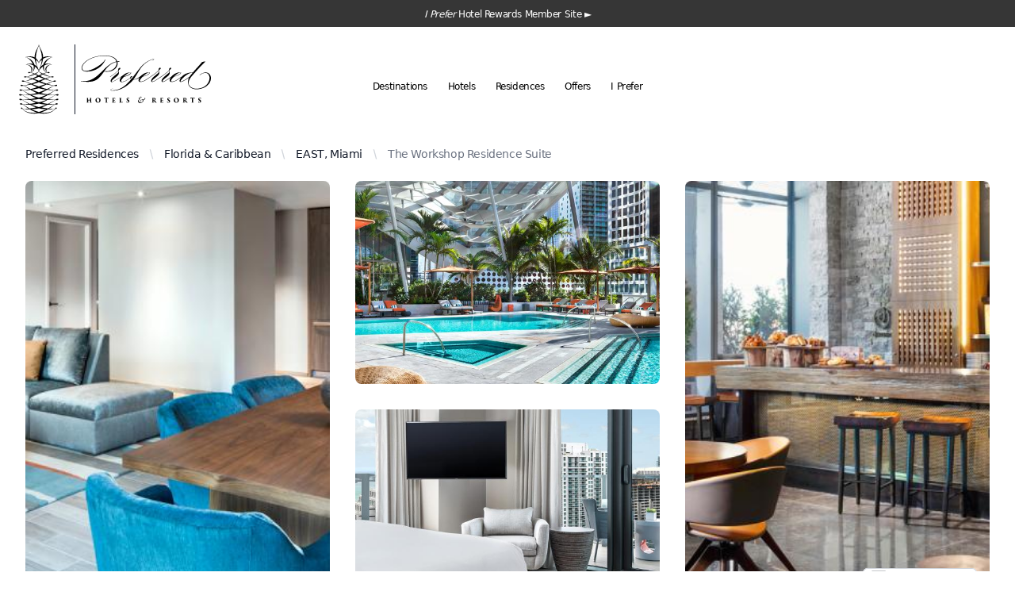

--- FILE ---
content_type: text/html; charset=utf-8
request_url: https://residences.preferredhotels.com/details/east-miami/workshop-residence-suite?guests=2
body_size: 25547
content:
<!DOCTYPE html><html lang="en-us" dir="ltr" q:render="ssr" q:route="details/[residenceSlug]/[rentableUnitSlug]" q:container="paused" q:version="1.17.1" q:base="/build/" q:locale="" q:manifest-hash="59i85a" q:instance="1b6rac47bco" class="motion-safe:scroll-smooth 2xl:text-[20px]"><!--qv q:id=0 q:key=035H:MG_0--><!--qv q:id=1 q:key=ke8I:GB_4--><!--qv q:s q:sref=1 q:key=--><head q:head><meta charSet="utf-8" q:head><meta name="viewport" content="width=device-width, initial-scale=1" q:head><link rel="manifest" href="/manifest.json" q:head><script async src="https://www.googletagmanager.com/gtag/js?id=G-5PENXHJ35K" q:head></script><script q:head>
          window.dataLayer = window.dataLayer || [];
          function gtag(){dataLayer.push(arguments);}
          gtag('js', new Date());

          gtag('config', 'G-5PENXHJ35K');
        </script><!--qv q:id=2 q:key=RmfI:GB_0--><!--qv q:key=ZD_0--><title q:head>Preferred Hotels &amp; Resorts: The World&#39;s Best Independent Hotels</title><link rel="canonical" href="https://residences.preferredhotels.com/details/east-miami/workshop-residence-suite?guests=2" q:id="3" q:head><meta name="viewport" content="width=device-width, initial-scale=1.0" q:head><link rel="icon" type="image/svg+xml" href="/favicon.svg" q:head><meta name="description" content="Preferred Residences" q:head><link rel="icon" href="/images/preferred/PHfavicon.ico" q:head><!--/qv--><!--/qv--><script q:key="GB_1" q:head>
              !function(t,e){var o,n,p,r;e.__SV||(window.posthog=e,e._i=[],e.init=function(i,s,a){function g(t,e){var o=e.split(".");2==o.length&&(t=t[o[0]],e=o[1]),t[e]=function(){t.push([e].concat(Array.prototype.slice.call(arguments,0)))}}(p=t.createElement("script")).type="text/javascript",p.async=!0,p.src=s.api_host+"/static/array.js",(r=t.getElementsByTagName("script")[0]).parentNode.insertBefore(p,r);var u=e;for(void 0!==a?u=e[a]=[]:a="posthog",u.people=u.people||[],u.toString=function(t){var e="posthog";return"posthog"!==a&&(e+="."+a),t||(e+=" (stub)"),e},u.people.toString=function(){return u.toString(1)+".people (stub)"},o="capture identify alias people.set people.set_once set_config register register_once unregister opt_out_capturing has_opted_out_capturing opt_in_capturing reset isFeatureEnabled onFeatureFlags getFeatureFlag getFeatureFlagPayload reloadFeatureFlags group updateEarlyAccessFeatureEnrollment getEarlyAccessFeatures getActiveMatchingSurveys getSurveys".split(" "),n=0;n<o.length;n++)g(u,o[n]);e._i.push([i,s,a])},e.__SV=1)}(document,window.posthog||[]);
               posthog.init("phc_KvNO01wr8TDo6AzOuto2ThivfQtJvbLWntNXDnEKD5X",{api_host:"https://app.posthog.com"})</script><script q:head>
          (function(w,d,s,l,i){w[l]=w[l]||[];w[l].push({'gtm.start':
          new Date().getTime(),event:'gtm.js'});var f=d.getElementsByTagName(s)[0],
          j=d.createElement(s),dl=l!='dataLayer'?'&l='+l:'';j.async=true;j.src=
          'https://www.googletagmanager.com/gtm.js?id='+i+dl;f.parentNode.insertBefore(j,f);
          })(window,document,'script','dataLayer','GTM-K2ZBDGTD');</script><link rel="modulepreload" href="/build/q-iYigIp68.js"><script type="module" async="true" src="/build/q-iYigIp68.js"></script><link rel="preload" href="/assets/CosQH4Cu-lg.woff" as="font" type="font/woff" crossorigin><link rel="preload" href="/assets/oyjwlqP2-lg.ttf" as="font" type="font/ttf" crossorigin><link rel="stylesheet" href="/assets/DQapzmcA-style.css"><link rel="modulepreload" href="/build/q-CEO44v2y.js"><link rel="preload" href="/assets/CkGgybWt-bundle-graph.json" as="fetch" crossorigin="anonymous"><script type="module" async="true">let b=fetch("/assets/CkGgybWt-bundle-graph.json");import("/build/q-CEO44v2y.js").then(({l})=>l("/build/",b));</script><link rel="modulepreload" href="/build/q-BvxnPqQY.js"><style q:style="5dbsfz-0" hidden>:root{view-transition-name:none}</style></head><body class="text-gray-900 dark:text-slate-300 tracking-tight bg-white dark:bg-gray-900 antialiased"><noscript><iframe src="https://www.googletagmanager.com/ns.html?id=GTM-K2ZBDGTD" height="0" width="0" style="display:none;visibility:hidden"></iframe></noscript><!--qv q:id=4 q:key=tHwm:GB_2--><!--qv q:key=jr_2--><!--qv q:id=5 q:key=MsRq:jr_0--><!--qv q:key=Vt_3--><!--qv q:id=6 q:key=raqu:Vt_0--><header class="relative z-10 bg-white" q:key="hN_7"><div class="_member__banner_voysj_1"><a href="https://iprefer.com" target="_blank" rel="noreferrer"><i>I Prefer</i> Hotel Rewards Member Site ►</a></div><div class="_header2_voysj_18"><div class="_logos2_voysj_682"><a href="/" class="_logo-left_voysj_542"><svg height="88" xmlns="http://www.w3.org/2000/svg" viewBox="0 0 94 165.5" q:key="hN_0"><path d="M91.03 128.75c-1.49 0-2.73.95-5.12 2.42-3.47.08-9.23-.33-15.8-1.17 7.55-4.46 14.59-9.05 15.71-9.77.63.1 1.3.25 1.95.39 1.49.32 2.43.62 3.77.53.73 0 2.05-.58 2.05-1.72s-1.31-1.68-2.19-1.68c-1.03 0-2.35.54-5.73 1.93-5.37-.17-10.44-.5-15.13-1 5.81-3.56 11.76-7.28 15.1-9.72 1.1.3 3.16.85 4.45.85 1.54 0 2.54-.63 2.54-1.6 0-1.05-1.22-1.53-2.35-1.53-1.48 0-3.14.86-4.75 1.7-4.81-.35-11.09-1.17-16.58-2.2 7.21-4.12 13.66-7.82 14.37-8.24 2.18.45 3.53.69 4.74.69.62 0 2.38-.29 2.38-1.58 0-.93-.83-1.48-2.23-1.48s-2.77.76-4.71 1.68c-.09.03-.18.07-.27.1-6.06-1.14-11.4-2.34-15.74-3.6 5.09-2.41 9.93-4.7 12.27-5.84.14-.06.27-.13.4-.2 2.18.45 3.54.7 4.74.7.62 0 2.38-.29 2.38-1.58 0-.93-.83-1.48-2.23-1.48s-2.77.76-4.71 1.68c-.09.03-.18.07-.27.1-3.38-.59-9.64-3.01-15.6-5.57 4.98-2.03 9.64-3.83 10.92-4.31.32.1.64.21.96.31 1.14.39 2.22.75 3.56.75 1.78 0 1.97-.92 1.97-1.32 0-.9-1.13-1.45-1.94-1.45-.89 0-2.64.35-4.57 1.13-3.22-.94-10.44-3.85-16.95-6.76 3.05-1.47 6.19-2.75 8.6-3.44 1.28 1.02 2.81 1.67 3.77 1.68.75.01 1.63-.33 1.64-1.3 0-.82-1-1.41-1.91-1.42-.77-.01-2.14.14-3.42.46-2.01-1.75-2.51-4.2-2.51-6.86 0-4.38 5.16-10.94 12.38-10.94h1.06s-.33-.22-.95-.53c-2.35-1.2-6.69-2.06-10.27-2.06-2.31 0-3.91.46-5.71.97 3.5-6.91 10.28-14.66 17.37-15.9.38-.07.8-.12.8-.12-.24-.14-.52-.28-.82-.4-4.42-1.7-10.26-1.74-10.51-1.74-4.43 0-7.96.97-10.77 2.45v-.62c0-8.53-3.65-15.54-6.57-21.17-1.39-2.67-2.63-5.05-3.12-7.01-.15-.58-.5-1.96-.5-1.96s-.36 1.4-.51 1.99c-.5 1.96-1.73 4.33-3.11 6.98-2.93 5.63-6.57 12.64-6.57 21.17v.62c-2.81-1.48-6.33-2.45-10.77-2.45-.25 0-6.08.04-10.51 1.74-.3.12-.58.26-.82.4 0 0 .42.05.8.12 7.09 1.24 13.87 8.99 17.37 15.9-1.8-.51-3.4-.97-5.7-.97-3.58 0-7.92.86-10.27 2.06-.63.31-.95.53-.95.53H17c7.21 0 12.38 6.56 12.38 10.94 0 2.66-.5 5.11-2.51 6.86-1.28-.33-2.65-.47-3.42-.46-.91.01-1.91.6-1.91 1.42 0 .97.89 1.31 1.65 1.3.96-.01 2.49-.67 3.77-1.68 2.41.7 5.55 1.97 8.6 3.44-6.51 2.91-13.73 5.82-16.95 6.76-1.93-.78-3.68-1.13-4.57-1.13-.81 0-1.94.55-1.94 1.45 0 .4.19 1.32 1.97 1.32 1.33 0 2.41-.36 3.56-.75.32-.11.64-.21.96-.31 1.28.47 5.94 2.28 10.92 4.31-5.96 2.56-12.22 4.99-15.6 5.57-.09-.03-.18-.07-.27-.1-1.94-.92-3.28-1.68-4.71-1.68s-2.23.55-2.23 1.48c0 1.29 1.76 1.58 2.38 1.58 1.2 0 2.56-.25 4.74-.7.13.07.26.13.4.2 2.34 1.14 7.18 3.43 12.27 5.84-4.34 1.26-9.68 2.45-15.74 3.6-.09-.03-.18-.07-.27-.1-1.94-.92-3.28-1.68-4.71-1.68s-2.23.55-2.23 1.48c0 1.29 1.76 1.58 2.38 1.58 1.2 0 2.56-.24 4.74-.69.71.42 7.16 4.12 14.37 8.24-5.49 1.03-11.77 1.85-16.58 2.2-1.61-.84-3.27-1.7-4.75-1.7-1.13 0-2.35.48-2.35 1.53 0 .97 1 1.6 2.54 1.6 1.29 0 3.35-.55 4.45-.85 3.34 2.44 9.29 6.16 15.1 9.72-4.7.5-9.77.83-15.13 1-3.38-1.39-4.7-1.93-5.73-1.93-.88 0-2.19.53-2.19 1.68s1.33 1.72 2.05 1.72c1.34.09 2.28-.21 3.77-.53.65-.14 1.32-.28 1.95-.39 1.13.72 8.16 5.31 15.71 9.77-6.57.84-12.33 1.25-15.8 1.17-2.39-1.47-3.62-2.42-5.12-2.42-1.03 0-2.07.45-2.07 1.45s1.07 1.84 2.66 1.84c1.3 0 2.44-.09 4.37-.31.41.29 7.13 4.87 15.37 9.48-5.62.6-10.34.77-14.03.33-1.99-1.24-3.55-2.18-4.81-2.18-.94 0-2.15.53-2.15 1.47s.82 1.72 2.54 1.72c.98 0 2.55-.27 4.23-.46.41.37 5.49 5.13 13.63 10.09-4.62.47-8.36.63-13.94.36-.12-.19-.25-.43-.39-.68-.53-1-1.19-2.24-2.41-2.24-.87 0-1.4.46-1.4 1.23 0 .38.18.76.51 1.09.71.7 2 1.13 3.39 1.14 5 6.81 15.02 10.92 27.39 10.92 3.71 0 7.44-.37 11.15-1.15 3.71.78 7.44 1.15 11.15 1.15 12.37 0 22.39-4.11 27.39-10.92 1.39 0 2.68-.44 3.39-1.14.34-.33.51-.71.51-1.09 0-.77-.52-1.23-1.4-1.23-1.22 0-1.88 1.24-2.41 2.24-.14.25-.26.49-.39.68-5.58.27-9.32.1-13.94-.36 8.15-4.96 13.23-9.73 13.63-10.09 1.68.19 3.25.46 4.23.46 1.72 0 2.54-.73 2.54-1.72s-1.21-1.47-2.15-1.47c-1.26 0-2.82.94-4.81 2.18-3.7.44-8.41.26-14.03-.33 8.24-4.62 14.97-9.2 15.37-9.48 1.95.31 3.06.31 4.37.31 1.59 0 2.66-.81 2.66-1.84-.02-1.01-1.06-1.45-2.09-1.45zm-5.85-8.63c-4.82 3.04-10.84 6.55-17.03 9.62-4.78-.66-9.68-1.55-13.92-2.63 4.4-1.65 9.57-4.4 14.56-7.37 5.48.15 11.15.2 16.39.38m-56 11.24c6.6-.4 13.23-.9 17.81-2.12 4.58 1.22 11.21 1.73 17.81 2.12-6.33 2.94-12.63 5.03-17.81 5.78-5.19-.76-11.49-2.84-17.81-5.78m35.35 11.27c-5.48 2.36-11.47 4.35-17.54 6.03-6.07-1.68-12.06-3.67-17.54-6.03 6.81-.44 13.28-1.17 17.54-2.47 4.26 1.3 10.73 2.03 17.54 2.47M46.98 44.52c.11-.3.25-.6.39-.9 1.15-2.36 3.47-4.98 6.5-7.32-.35 5.62-1.38 11.89-3.57 17.03q-.645 1.5-1.23 2.91a24.1 24.1 0 0 0-2.05 5.88c0 .06-.03.12-.04.19 0-.06-.03-.12-.04-.19-.32-1.56-.94-3.66-2.05-5.88q-.585-1.41-1.23-2.91c-2.19-5.13-3.22-11.41-3.57-17.03 3.03 2.34 5.36 4.96 6.51 7.32.14.3.27.61.38.9m0 20.15c1.54 1.24 3.71 3.22 7.64 5.39-3.08 1.35-5.36 2.23-7.64 3.37-2.18-1.09-4.55-2.02-7.64-3.37 3.93-2.16 6.1-4.14 7.64-5.39m12.39 16.94c-4.28 1.44-8.11 2.53-12.39 4.35-4.28-1.82-8.11-2.91-12.39-4.35 5.72-2.16 10-3.8 12.39-4.9 2.4 1.1 6.68 2.75 12.39 4.9m2.65 12.54c-6.64 2.54-12.31 4.56-15.04 5.71-2.73-1.15-8.4-3.17-15.04-5.71 5.7-1.43 10.5-2.74 15.04-4.79 4.54 2.06 9.34 3.37 15.04 4.79m1.41 12.84c-5.74 2.67-11.73 4.87-16.44 6.69-4.71-1.82-10.7-4.02-16.44-6.69 6.59-.88 12.62-2.02 16.44-3.22 3.82 1.2 9.85 2.34 16.44 3.22m1.55 12.61c-6.39 3.02-12.98 5.37-18 6.55-5.02-1.18-11.61-3.53-18-6.55 7.1-.29 13.09-1.14 18-2.27 4.91 1.14 10.9 1.99 18 2.27m20.26-10.89c-3.48 2.42-10.55 6.15-17.61 9.62-5.84-.74-11.02-1.78-15.39-3.13 4.29-2.08 9.58-4.96 14.56-7.78 6.14.72 13.08 1.2 18.44 1.29m-2.31-11c-2.03 1.03-9.05 4.36-16.65 7.95-6.2-1.26-11.41-2.96-14.76-4.25 2.11-1.07 7.59-3.66 13.63-6.53 5 1.11 11.03 2.04 17.78 2.83M79.72 87.5c-2.84 1.06-8.68 3.23-14.71 5.51-5.34-1.68-9.67-3.5-13.85-5.5 1.98-1.14 6.36-3.06 10.87-4.93 5.05 1.8 11.03 3.58 17.69 4.92m-4.8-10.48c-4.92 1.32-8.96 2.48-12.6 3.63-5.88-2.58-10.66-5.09-11.9-5.79 1.58-1.23 3.47-2.59 5.94-3.88 4.18 2.07 10.06 4.24 18.56 6.04m-18.2-7.84c-4-1.82-7.55-3.58-9.48-4.77.21-3.58 4.3-8.47 9.43-12.27-.04.53-.07 1.07-.07 1.61 0 4.86 3.22 11.55 9.26 12.62-3.31.73-6.39 1.72-9.14 2.81m19.73-21.4c-5.43.01-13.17 3.42-13.93 9.56-.42 3.36 1.39 6.56 3.97 8.6-4.94-.31-7.57-4.63-7.57-12.03 0-1.1.23-2.35.64-3.68 5.34-3.11 11.24-4.82 16.89-2.45m1.68-17.42c-4.48.48-10.72 3.89-14.9 8.06-2.81 2.79-4.79 6.04-5.82 9.6-2.66 1.44-5.03 3.2-6.41 5.06 2.35-5.5 5.09-12.06 5.93-18.89 6.14-3.76 14.09-6.08 21.2-3.83M46.98 2.29c1.32 5.01 7.05 15.52 7.05 29.39v1.21c-4.15 3.37-6.1 7.82-7.04 10.39-.93-2.57-2.89-7.02-7.04-10.39v-1.21c0-13.87 5.73-24.38 7.05-29.39zM30.74 38.42c-4.19-4.17-10.43-7.57-14.9-8.06 7.12-2.25 15.06.07 21.2 3.83.83 6.83 3.58 13.39 5.93 18.89-1.38-1.86-3.75-3.63-6.41-5.06-1.03-3.56-3.01-6.81-5.82-9.6m.71 18.91c-.76-6.13-8.5-9.54-13.93-9.56 5.65-2.36 11.56-.66 16.88 2.45.42 1.33.64 2.58.64 3.68 0 7.39-2.62 11.72-7.57 12.03 2.58-2.04 4.4-5.23 3.98-8.6m-3.34 9.04c6.04-1.07 9.26-7.76 9.26-12.62 0-.54-.03-1.08-.07-1.61 5.12 3.8 9.21 8.68 9.43 12.27-1.93 1.19-5.48 2.95-9.48 4.77a60 60 0 0 0-9.14-2.81m-9.06 10.65c8.5-1.8 14.38-3.97 18.55-6.04 2.48 1.29 4.36 2.66 5.94 3.88-1.24.7-6.02 3.21-11.9 5.79-3.62-1.15-7.67-2.31-12.59-3.63m-4.8 10.48c6.66-1.34 12.64-3.13 17.68-4.91 4.52 1.87 8.89 3.79 10.87 4.93-4.18 2-8.51 3.81-13.85 5.5-6.02-2.29-11.86-4.46-14.7-5.52m-3.21 10.21c6.75-.79 12.78-1.72 17.78-2.82 6.04 2.86 11.51 5.45 13.63 6.53-3.35 1.29-8.56 2.99-14.76 4.25-7.6-3.59-14.62-6.93-16.65-7.96m-2.31 11c5.36-.09 12.3-.57 18.44-1.29 4.98 2.82 10.28 5.7 14.56 7.78-4.37 1.35-9.55 2.39-15.39 3.13-7.06-3.47-14.13-7.21-17.61-9.62m.06 11.41c5.24-.18 10.91-.23 16.39-.38 4.98 2.97 10.16 5.73 14.56 7.37-4.24 1.08-9.15 1.97-13.92 2.63-6.19-3.08-12.21-6.58-17.03-9.62m-.47 11.41c3.54.26 10.44.34 18.11-.02 4.98 2.87 9.91 5.49 13.28 6.72-4.01 1.13-9.05 2.08-14.08 2.71-7.64-3.52-13.64-7.1-17.31-9.41m1.14 10.44c4.9.84 10.47 1.06 16.7.83 4.71 2.55 9.6 4.96 13.7 6.49-4.98 1.05-9.6 1.96-14.4 2.57-7.57-3.67-13-7.45-16-9.89m-.62 10.98c5.4.59 10.39.87 16.45.77 5.18 2.98 11.1 5.87 17.13 7.75-13.79 2.06-27.82-1.12-33.58-8.52m38.14 7.11c-6.13-1.66-12.25-3.97-17.79-6.46 6.56-.3 12.83-.83 17.79-2.17 4.95 1.34 11.23 1.88 17.79 2.17-5.54 2.48-11.65 4.8-17.79 6.46m38.15-7.11c-5.76 7.4-19.79 10.58-33.58 8.52 6.03-1.88 11.95-4.77 17.13-7.75 6.06.1 11.05-.18 16.45-.77m-.62-10.98c-2.99 2.44-8.43 6.22-16 9.89-4.8-.61-9.42-1.53-14.4-2.57 4.11-1.53 8.99-3.93 13.7-6.49 6.22.23 11.79 0 16.7-.83m-16.17-1.04c-5.03-.63-10.07-1.58-14.08-2.71 3.37-1.23 8.3-3.85 13.28-6.72 7.67.36 14.57.29 18.11.02-3.67 2.32-9.67 5.9-17.31 9.41"/></svg></a><a href="/"><svg xmlns="http://www.w3.org/2000/svg" viewBox="0 0 599.8 218.9" class="_main-header__logo-img_voysj_270" q:key="hN_1"><path d="M169.6 35.9c0-2.4-.4-4.8-1-7.2 2.8-.4 5.6-.7 8.5-.8l.3-2.8c-3.2.3-6.5.7-9.6 1.3C162.4 11.9 144.6 0 110.2 0 42.5 0 3.1 35.4 3.1 57.3c0 9.6 7.8 16.5 24 16.5 38.1 0 72.1-20.9 86.5-55.3l-1.4-.6c-10.3 21.4-62.9 52.9-88.7 52.9-12 0-17.8-5.8-17.8-13.8 0-20 36.1-55.2 102.9-55.2 34.3 0 50.9 11.4 55.2 25.1-59.1 14-81.7 90.9-149 90.9-4.5 0-9-.2-13.4-.7L0 118.8c10.4 1.4 20.8 2.2 31.3 2.3 32.9 0 48.4-10.6 66.9-35.4 2.8-3.7 5.8-8 8.9-12.3 4.4.8 8.9 1.2 13.4 1.1 29.9 0 49.1-19.6 49.1-38.6m-52.5 36.6q-4.5 0-9-.6c13-17.8 29.5-37.1 56.4-42.6q.45 2.7.6 5.4c-.1 18.4-19.7 37.8-48 37.8m482.5 27.8c-1.7-13.8-11.7-24.3-27.4-22.4-7.3.8-15.8 4.4-25.3 11.4l1.3 1.1c8.6-6.5 16.2-9.7 22.6-10.4 13-1.6 20.7 7.2 22.2 19 2.4 19.9-13.1 48.7-52.8 53.3-21.6 2.5-41.5-7.8-43.5-24.5-1-7.8 4.5-20.9 12.7-30.5 19.5-22.7 48.1-53.9 64.6-69.6l-.6-.8s-7.8 1.7-14.1 2.4c-9.5 12-23 26-37.2 41.9l-5.4 6.6h-2.5c-22.7-.1-38.8 8.7-48.4 18.5-12.1 7.9-22.7 15.4-29.6 19.2-4.5 2.5-9.5 3.9-14.7 4.2-3.2 0-5.8-1-5.8-4 0-3.5 6.2-11.4 14-19 19-2.8 32.3-12.8 32.3-17.5 0-1.4-1.1-2.3-3.8-2.3-17.2 0-31.7 9.7-40.5 19.9-19 12.7-33.7 23-38.9 23-1.4 0-2.1-.7-2.1-2.3 0-8.6 33.4-23.4 33.4-37.1 0-4.2-1.3-8.6-1.3-13 0-.7.5-1.4 1.1-1.7 2.3-1 6.9-4 6.9-7.2 0-1.7-1.3-2.5-3-2.5-3 0-7.1 2.7-7.1 8.6v2.7c-2.8 3.5-11.6 12.6-36.4 28.9-19.5 13-34.4 23.6-39.8 23.6-1.4 0-2.1-.7-2.1-2.3 0-8.6 33.4-23.4 33.4-37.1 0-4.2-1.3-8.6-1.3-13 0-.7.5-1.4 1.1-1.7 2.3-1 6.9-4 6.9-7.2 0-1.7-1.3-2.5-3-2.5-3 0-7.1 2.7-7.1 8.6v2.7c-2.8 3.5-11.6 12.6-36.4 28.9-12.1 8-23 15.5-29.8 19.3-4.5 2.5-9.5 3.9-14.7 4.2-3.2 0-5.8-1-5.8-4 0-3.5 6.2-11.4 14-19 19-2.8 32.3-12.8 32.3-17.5 0-1.4-1.1-2.3-3.8-2.3-15.4 0-28.5 7.8-37.4 16.6-7.5 5.2-15.4 14.3-34.4 16.1 26.5-32.9 32-70 84.1-90.3 1.4-.4 2.7-1 4.1-1.3.9-.3 1.9-.4 2.8-.6.4 0 1-.1 1.4-.1.3 0 .7 0 1 .1v.1c-.1.1-.1.4-.4.6-.3.4-.6.8-1 1.1-.7.7-1.5 1.4-2.3 2-1.6 1.3-3.2 2.5-4.9 3.7l.1.1c1.8-1 3.5-2.1 5.4-3.2.8-.6 1.7-1.3 2.5-1.8.4-.3.8-.7 1.1-1.1.2-.2.4-.4.6-.7.3-.4.3-.9.1-1.3v-.1q-.9-.45-1.8-.6h-1.6q-1.5.15-3 .6c-1.9.5-3.8 1.1-5.6 1.8-.1 0-.1.1-.3.1-41.3 15.2-56.2 44.9-84.5 79.9l-7.6 9.5c-1.6-1.3-2.7-3.1-3.2-5.1l7.9-5.6c-.3-2.3-1.7-2.7-3.4-2.5-3.6.1-6.4 3.1-6.2 6.6v.6c-8.7 5.9-16.5 11-21.7 14-4.5 2.5-9.5 3.9-14.7 4.2-3.2 0-5.8-1-5.8-4 0-3.5 6.2-11.4 14-19 19-2.8 32.3-12.8 32.3-17.5 0-1.4-1.1-2.3-3.8-2.3-14 0-26.2 6.3-34.8 14.3-19.2 12.7-43.7 28.6-49 28.6-1.4 0-2.1-.7-2.1-2.3 0-8.6 33.4-23.4 33.4-37.1 0-4.2-1.3-8.6-1.3-13 0-.7.5-1.4 1.1-1.7 2.3-1 6.9-4 6.9-7.2 0-1.7-1.3-2.5-3-2.5-3 0-7.1 2.7-7.1 8.6v2.7c-2.8 3.5-11.9 12.8-38.2 30.1l1 .8C159.4 82.7 169 73 172.1 69.3c.3 2.7.8 5.2.8 6.2 0 6.6-35.6 26.4-35.6 40.4 0 4.5 1.7 6.3 4.8 6.3 6.6 0 28.2-14 46.4-26-5.9 6.6-9.5 13.7-9.5 18.3 0 5.5 4.5 7.6 10 7.6 6.1-.2 12-1.9 17.4-4.8 6.1-3.2 13.3-8.2 21.3-13.7.4 2.4 1.7 4.5 3.5 6.1-20 23.8-42.8 46.1-78.4 50.1-.6 0-1 .1-1.4.1-1.3 0-2.7.1-4.1.3s-2.8.1-4.2 0c-.7 0-1.4-.1-2.1-.1-.6-.1-1.3-.3-1.8-.6-1.3-.7-1.6-1.3-.8-2.3.8-.9 1.7-1.7 2.8-2.3l3-1.7c2.2-1.1 4.4-2 6.6-2.8v-.1c-2.3.6-4.6 1.4-6.8 2.3-1 .4-2.1.8-3.2 1.4-1.2.6-2.3 1.4-3.2 2.4-.6.7-.9 1.6-.7 2.5.3.8.9 1.4 1.7 1.8.7.4 1.5.7 2.3.8.7.2 1.5.3 2.3.3 1.4.1 3 .1 4.4.1s2.8-.1 4.2-.3q1.05 0 2.1-.3c.7 0 1.4 0 2.1-.1 28.5-2.8 54-18.1 76.2-39.4 3.5-3.5 6.6-6.9 9.6-10.4 15.7-1.6 24.1-6.1 29.3-10.2-3.2 4.8-5.2 9.5-5.2 12.8 0 5.5 4.5 7.6 10 7.6 6.1-.2 12-1.9 17.4-4.8 7.8-4.1 17.5-11.1 28.5-18.5 24.5-16.1 34.1-25.8 37.2-29.5.3 2.7.8 5.2.8 6.2 0 6.6-35.6 26.4-35.6 40.4 0 4.5 1.7 6.3 4.8 6.3 7.3 0 22.4-11 40.9-23.3 24.5-16.1 34.1-25.8 37.2-29.5.3 2.7.8 5.2.8 6.2 0 6.6-35.6 26.4-35.6 40.4 0 4.5 1.7 6.3 4.8 6.3 6.9 0 21-9.9 38.2-21.4-3.7 5.2-5.8 10.2-5.8 13.8 0 5.5 4.5 7.6 10 7.6 6.1-.2 12-1.9 17.4-4.8 7.1-3.8 15.8-10 25.7-16.5-4.8 5.9-7.3 11.9-7.3 15.9 0 3.2 1.6 5.4 4.5 5.4 8.3 0 27.1-11.9 39.5-20.7-4.2 7.7-6 16.5-5.1 25.3 2.3 19 20.5 31.6 48 28.4 43.6-5.9 59.8-33.9 57.4-54.5M458.1 77.8c1.7 0 2.4.4 2.4 1.3 0 3.7-14.5 14-29.6 16.2 9.6-9.1 21.1-17.5 27.2-17.5m-230.7 0c1.7 0 2.4.4 2.4 1.3 0 3.7-14.5 14-29.6 16.2 9.4-9.1 21.1-17.5 27.2-17.5m89.2 1.2c0 3.7-14.5 14-29.6 16.2 9.6-9 21.3-17.5 27.2-17.5 1.7.1 2.4.5 2.4 1.3m144.6 40.7c-1 0-1.6-.4-1.6-1.3 0-7.1 32.9-39.5 53.2-39.4h2.8l-13.8 17.1c-.3.4-.4.7-.7 1.1-12.7 9.2-32.3 22.5-39.9 22.5M42.6 203.6c.1 0 .1 0 .1-.1v-6.3c0-.8-.3-1.3-1.3-1.6-.3 0-.7 0-1-.1q-.6 0-.6-.3c0-.1.1-.3.6-.3 1.7 0 4.1.1 4.4.1s3.5-.1 4.7-.1q.6 0 .6.3c0 .1-.1.3-.4.3s-.7 0-1 .1c-.7.1-1 .6-1 1.4v10.9c0 2.7 0 4.8.1 5.9s.3 1.4 1.1 1.6c.4 0 1 .1 1.3.1s.4.1.4.3-.3.3-.6.3c-2 0-4.8-.1-5.2-.1s-2.7.1-4 .1c-.6 0-.6-.1-.6-.3s.1-.3.6-.3c.3 0 .6 0 .8-.1.7-.1.8-.7 1-1.6.1-1.1.1-3 .1-5.6v-2.3c0-.1-.1-.1-.1-.1h-8.9c-.1 0-.1 0-.1.1v3c0 1.7 0 3.4.1 5.1.1.8.3 1.4 1.1 1.6.4.1.7.1 1.1.1.3 0 .6.1.6.3s-.1.3-.6.3c-1.6 0-4.9-.1-5.2-.1s-3.2.1-4.1.1c-.3 0-.6 0-.6-.3s.1-.3.4-.3.6 0 .8-.1c.7-.1 1-.8 1-1.7.1-1.1.1-3.1.1-5.8v-4.9c.1-2 0-4-.1-5.9.1-.8-.5-1.6-1.3-1.7h-.1c-.3 0-.6 0-.8-.1-.6 0-.6-.1-.6-.3 0-.1.3-.3.6-.3 1.7 0 3.8.1 4.4.1 1.1 0 3.4-.1 4.7-.1.6 0 .6.1.6.3 0 .1-.1.3-.6.3-.3 0-.7 0-1 .1-.7.1-.8.8-1 1.7-.2 1.8-.2 3.7-.1 5.5v.6c0 .1.1.1.1.1h9.3v.1zm24.5 2.1c0-5.6 3.8-11 12-11 7.1 0 11.6 4.8 11.6 10.4 0 6.5-4.4 11.6-11.7 11.6-8.3-.1-11.9-6-11.9-11m17.9.6c0-4.7-2-10-6.9-10-2.5 0-5.5 1.4-5.5 8 0 5.4 2.3 10.4 7.1 10.4 1.8.1 5.3-.7 5.3-8.4m35 1.8c0 2.3 0 4.8.1 5.9-.1.7.4 1.3 1.1 1.4.4 0 .7.1 1.3.1s.6.1.6.3-.1.3-.7.3c-1.8 0-4.7-.1-5.1-.1s-3.2.1-4.1.1c-.4 0-.6 0-.6-.3s.1-.3.6-.3c.3 0 .6 0 .8-.1.6-.1.8-.7.8-1.6.1-1.1.1-3.2.1-5.9v-11h-4.2c-1.6.1-2.1.4-2.5 1.4-.1.3-.1.4-.3.6-.1.1-.1.4-.3.4s-.3-.3-.3-.6c.1-1.1.4-2.7.6-3.8 0-.4.1-.7.3-.7s.3.1 1 .3c1 .1 2.1.2 3.1.1h12.1c.6 0 1.2 0 1.8-.1.3-.1.6-.1.8-.1.3 0 .3.1.3.8 0 .4-.1 3-.1 3.7q0 .6-.3.6c-.3 0-.3-.1-.3-.6v-.6c-.1-.8-.6-1.6-2.1-1.7s-3-.2-4.5-.1zm26.3-4.9c.1-2 0-4.1-.1-6.1 0-.8-.3-1.3-1-1.4-.3 0-.7 0-1-.1q-.6 0-.6-.3c0-.3.1-.3.6-.3 1.6 0 3 .1 4.2.1h7.9c.5 0 1 0 1.6-.1.1 0 .3-.1.4-.1s.1.1.1.3c0 .4-.1.9-.1 1.3-.1.6-.1 1.6-.3 3 0 .3-.1.4-.3.4-.1 0-.3-.1-.3-.4s0-.7-.1-1c-.1-.7-.6-1-1.8-1.1-1-.1-3.4-.1-4.2-.1q-.3 0-.3.3v6.2c0 .1 0 .3.3.3h4.1c1.4 0 1.7-.1 2-.7.1-.3.3-.4.4-.4s.1.1.1.3-.1 1.3-.3 2.4v2.3q0 .6-.3.6c-.1 0-.3-.1-.3-.4 0-.2 0-.5-.1-.7-.1-.8-.6-1.3-1.8-1.4-.8 0-3.1-.1-4-.1-.1 0-.1.1-.1.4v5.6c0 2 .4 2.4 3.5 2.4.9 0 1.7 0 2.5-.3s1.1-1 1.4-2.3c0-.3.1-.6.3-.6.1 0 .3.3.3.6 0 1.3-.2 2.6-.4 3.8-.1.7-.4.7-1.4.7-3.8 0-5.9-.1-8.9-.1-1.3 0-2.5.1-4.1.1-.6 0-.7-.1-.7-.3 0-.1.1-.3.6-.3.3 0 .6 0 .8-.1.8-.1.8-1.1 1-3 0-1.1.1-2.8.1-4.5v-4.7h.3zm38.5 4.9c0 2.8-.1 4.8.4 5.5.6.7 1 .7 3.2.7 1.1.1 2.2 0 3.2-.4.7-.3 1.1-1 1.4-2.4.1-.3.1-.6.4-.6s.1.1.1.6c-.1 1.4-.3 2.7-.6 4.1-.3.7-.4.7-1.6.7-3.8 0-6.5-.1-9.5-.1-1.3 0-2.8.1-4.4.1-.4 0-.6 0-.6-.3s.1-.3.6-.3c.3 0 .7 0 1-.1 1-.1 1-.7 1.1-3 0-1.1.1-2.8.1-4.5v-4.9c.1-2 .1-4-.1-5.9 0-.8-.3-1.3-1-1.4-.4-.1-.7-.2-1.1-.1-.3 0-.6 0-.6-.3s.3-.3.8-.3c1.6 0 3.1.1 4.1.1.3 0 3.8-.1 4.8-.1.6 0 .7.1.7.3 0 .1-.3.3-.7.3-.3 0-.7 0-1 .1-.7.1-1 .7-1 1.7s-.1 1.4-.1 6.1zm26 7.6c-.4-.1-.6-.6-.6-1.1 0-2.3.1-3.4.1-4.1s.1-.7.3-.7.3.3.3.4c0 .3 0 .6.1.8.5 2.2 2.5 3.8 4.8 3.7 2.7 0 3.5-1.4 3.5-2.5s-.3-2.1-2.5-3.8l-1.7-1.3c-3.4-2.4-4.4-4.4-4.4-6.9 0-3.2 2.7-5.8 7.2-5.8 1.1-.1 2.2 0 3.2.3.4.1 1 .1 1.4.3.4.1.4.1.4.4 0 .8-.1 1.4-.1 4 0 .6-.1.7-.3.7-.1 0-.3-.1-.3-.6 0-.6-.2-1.1-.6-1.6-.9-1.2-2.3-1.9-3.8-1.8-2.3 0-3.1 1.3-3.1 2.5 0 1 .3 2.1 2.3 3.4l1.4 1c4 2.5 5.2 4.4 5.2 7.2 0 2.1-1.1 4.1-3 5.1-1.5.9-3.2 1.3-4.9 1.3-1.6.1-3.3-.2-4.9-.9m54.6-11c1-1.2 2.1-2.2 3.4-3.1.3-.3.3-.4 0-.7-.6-.9-1-1.9-1-3-.1-1.5.4-2.9 1.3-4.1 1.1-1.5 2.6-2.8 4.2-3.7.9-.6 2-.9 3.1-1 2.4 0 3.5 1.1 3.5 2.3 0 .4-.2.8-.4 1.1-.4.5-.9.9-1.4 1.3-.3.3-.6.1-.6-.1-.4-1.5-1.8-2.5-3.4-2.3-.9 0-1.7.4-2.3 1-.6.8-1 1.8-1 2.8 0 3.8 2.4 4.5 4.4 4.8.3 0 .3.3 0 .6s-.6.7-1 .7h-1.7c-1.2 0-2.3.3-3.2 1-1.3 1.4-2 3.3-2 5.2 0 6.5 5.2 8.6 9.3 8.6 2.3.2 4.6-.6 6.2-2.3 1.6-1.5 2.4-3.6 2.3-5.8.2-1.7-.5-3.3-1.7-4.5-.5-.3-1.1-.5-1.7-.4-1.8-.2-3.3 1.1-3.5 2.9-.1.9.2 1.8.8 2.5.3.1.3.4.3.7-.3.4-.7.8-1.1 1.1-.6.3-1.4.3-2-.1-.6-.5-.9-1.3-.8-2.1 0-.7.4-2.7 3.1-4.7 2-1.5 4.4-2.2 6.9-2.1 1 0 2 0 3 .1.8 0 1.8.1 2.8.1 1.8 0 3.1-.7 3.1-2 .1-.8-.2-1.5-.8-2-.3-.3-.3-.7-.1-1 .2-.5.6-.9 1-1.1.5-.4 1.2-.5 1.7-.1.7.4 1.2 1.2 1.1 2-.2 1.7-1.1 3.3-2.5 4.4-1.5 1-3.2 1.7-4.9 2.1-.7 0-1.4.1-1.7.1s-.4.3-.3.7c.2.7.3 1.5.3 2.3 0 3-2.1 6.5-5.6 9.2-2.4 1.8-5.3 2.8-8.3 2.8-6.9 0-10.6-4.4-10.6-9.3 0-1.7.7-3.4 1.8-4.9m64.4-1.5c.1-1.9 0-3.9-.1-5.8 0-1.1-.4-1.6-1.1-1.7-.4-.1-.7-.2-1.1-.1-.3 0-.6-.1-.6-.3s.1-.3.6-.3c1.3 0 4 .1 4.2.1.6 0 3.2-.1 4.5-.1 2-.1 4 .2 5.8 1 1.6.8 2.6 2.4 2.5 4.2 0 2.4-1.4 4.1-3.8 5.6 1.7 2.4 3.8 5.5 5.5 7.5 1.4 1.7 2.1 2.1 3 2.3.2 0 .5 0 .7.1.3 0 .4.1.4.3 0 .1-.3.3-.6.3h-2.5c-3 0-4.1-.3-5.1-1-1.2-.9-2.2-2.1-2.8-3.5-1.3-2.1-2-3.2-2.4-4.1 0-.1-.1-.1-.3-.1h-1.8c-.1 0-.3 0-.3.3v1.4c0 1.6 0 3.1.1 4.7-.1.7.4 1.4 1.1 1.6.4.1.8.2 1.3.1q.6 0 .6.3c0 .3-.1.3-.6.3-1.8 0-4.9-.1-5.1-.1s-3.1.1-4 .1q-.6 0-.6-.3c0-.3.1-.3.6-.3.3 0 .7 0 1-.1.6-.1.8-.6.8-1.6s.1-3.1.1-5.8v-4.9zm4.8 1.8c0 .3.1.3.3.4.7.3 1.4.4 2.1.4.6 0 1.3-.1 1.8-.4.8-1 1.3-2.2 1.1-3.5 0-4-2.5-5.1-4-5.1-.4 0-.8 0-1.1.1-.1 0-.1.1-.1.3v7.8zm33.1-1.8c.1-2 0-4.1-.1-6.1 0-.8-.3-1.3-1-1.4-.3 0-.7 0-1-.1q-.6 0-.6-.3c0-.3.1-.3.6-.3 1.6 0 3 .1 4.2.1h7.9c.5 0 1 0 1.6-.1.1 0 .3-.1.4-.1s.1.1.1.3c0 .4-.1.9-.1 1.3-.1.6-.1 1.6-.3 3 0 .3-.1.4-.3.4s-.3-.1-.3-.4 0-.7-.1-1c-.1-.7-.6-1-1.8-1.1-1-.1-3.4-.1-4.2-.1q-.3 0-.3.3v6.2c0 .1 0 .3.3.3h4.1c1.4 0 1.7-.1 2-.7.1-.3.3-.4.4-.4s.1.1.1.3-.1 1.3-.3 2.4v2.3q0 .6-.3.6c-.3 0-.3-.1-.3-.4 0-.2 0-.5-.1-.7-.1-.8-.6-1.3-1.8-1.4-.8 0-3.1-.1-4-.1-.1 0-.1.1-.1.4v5.6c0 2 .4 2.4 3.5 2.4.9 0 1.7 0 2.5-.3s1.1-1 1.4-2.3c0-.3.1-.6.3-.6s.3.3.3.6c0 1.3-.2 2.6-.4 3.8-.1.7-.4.7-1.4.7-3.8 0-5.9-.1-8.9-.1-1.3 0-2.5.1-4.1.1-.6 0-.7-.1-.7-.3 0-.1.1-.3.6-.3.3 0 .6 0 .8-.1.8-.1.8-1.1 1-3 0-1.1.1-2.8.1-4.5v-4.7h.3zm31 12.5c-.4-.1-.6-.6-.6-1.1 0-2.3.1-3.4.1-4.1s.1-.7.3-.7c.1 0 .3.3.3.4 0 .3 0 .6.1.8.5 2.2 2.5 3.8 4.8 3.7 2.7 0 3.5-1.4 3.5-2.5s-.3-2.1-2.5-3.8l-1.7-1.3c-3.4-2.4-4.4-4.4-4.4-6.9 0-3.2 2.7-5.8 7.2-5.8 1.1-.1 2.2 0 3.2.3.4.1 1 .1 1.4.3.4.1.4.1.4.4 0 .8-.1 1.4-.1 4 0 .6-.1.7-.3.7-.1 0-.3-.1-.3-.6 0-.6-.2-1.1-.6-1.6-.9-1.2-2.3-1.9-3.8-1.8-2.3 0-3.1 1.3-3.1 2.5 0 1 .3 2.1 2.3 3.4l1.4 1c4 2.5 5.2 4.4 5.2 7.2 0 2.1-1.1 4.1-3 5.1-1.5.9-3.2 1.3-4.9 1.3-1.6.1-3.3-.2-4.9-.9m29.8-10c0-5.6 3.8-11 12-11 7.2 0 11.6 4.8 11.6 10.4 0 6.5-4.4 11.6-11.7 11.6-8.4-.1-11.9-6-11.9-11m17.9.6c0-4.7-2-10-6.9-10-2.5 0-5.5 1.4-5.5 8 0 5.4 2.3 10.4 7.1 10.4 1.8.1 5.3-.7 5.3-8.4m26.2-3.1c.1-1.9 0-3.9-.1-5.8 0-1.1-.4-1.6-1.1-1.7-.4-.1-.7-.2-1.1-.1-.3 0-.6-.1-.6-.3s.1-.3.6-.3c1.3 0 4 .1 4.2.1.6 0 3.2-.1 4.5-.1 2-.1 4 .2 5.8 1 1.6.8 2.6 2.4 2.5 4.2 0 2.4-1.4 4.1-3.8 5.6 1.7 2.4 3.8 5.5 5.5 7.5 1.6 1.7 2.1 2.1 3 2.3.2 0 .5 0 .7.1.3 0 .4.1.4.3 0 .1-.3.3-.6.3H490c-3 0-4.1-.3-5.1-1-1.2-.9-2.2-2.1-2.8-3.5-1.3-2.1-2-3.2-2.4-4.1 0-.1-.1-.1-.3-.1h-1.8c-.1 0-.3 0-.3.3v1.4c0 1.6 0 3.1.1 4.7-.1.7.4 1.4 1.1 1.6.4.1.8.2 1.3.1q.6 0 .6.3c0 .3-.1.3-.6.3-1.8 0-4.9-.1-5.1-.1-.1 0-3.1.1-4 .1q-.6 0-.6-.3c0-.3.1-.3.6-.3.3 0 .7 0 1-.1.6-.1.8-.6.8-1.6s.1-3.1.1-5.8v-4.9zm5 1.8c0 .3.1.3.3.4.7.3 1.4.4 2.1.4.6 0 1.3-.1 1.8-.4.8-1 1.3-2.2 1.1-3.5 0-4-2.5-5.1-4-5.1-.4 0-.8 0-1.1.1-.1 0-.1.1-.1.3zm39.6 3.1c0 2.3 0 4.8.1 5.9-.1.7.4 1.3 1.1 1.4.4 0 .7.1 1.3.1s.6.1.6.3-.1.3-.7.3c-1.8 0-4.7-.1-5.1-.1s-3.2.1-4.1.1c-.4 0-.6 0-.6-.3s.1-.3.6-.3c.3 0 .6 0 .8-.1.6-.1.8-.7.8-1.6.1-1.1.1-3.2.1-5.9v-11h-4.2c-1.6.1-2.1.4-2.5 1.4-.1.3-.1.4-.3.6-.1.1-.1.4-.3.4-.1 0-.3-.3-.3-.6.1-1.1.4-2.7.6-3.8 0-.4.1-.7.3-.7.1 0 .3.1 1 .3 1 .1 2.1.2 3.1.1h12.1c.6 0 1.2 0 1.8-.1.3-.1.6-.1.8-.1.3 0 .3.1.3.8 0 .4-.1 3-.1 3.7q0 .6-.3.6c-.1 0-.3-.1-.3-.6v-.6c-.1-.8-.6-1.6-2.1-1.7s-3-.2-4.5-.1zm24.4 7.6c-.4-.1-.6-.6-.6-1.1 0-2.3.1-3.4.1-4.1s.1-.7.3-.7c.1 0 .3.3.3.4 0 .3 0 .6.1.8.5 2.2 2.5 3.8 4.8 3.7 2.7 0 3.5-1.4 3.5-2.5s-.3-2.1-2.5-3.8l-1.7-1.3c-3.4-2.4-4.4-4.4-4.4-6.9 0-3.2 2.7-5.8 7.2-5.8 1.1 0 2.2 0 3.2.3.4.1 1 .1 1.4.3.4.1.4.1.4.4 0 .8-.1 1.4-.1 4 0 .6-.1.7-.3.7-.1 0-.3-.1-.3-.6 0-.6-.2-1.1-.6-1.6-.9-1.2-2.3-1.9-3.8-1.8-2.3 0-3.1 1.3-3.1 2.5 0 1 .3 2.1 2.3 3.4l1.4 1c4 2.5 5.2 4.4 5.2 7.2 0 2.1-1.1 4.1-3 5.1-1.5.9-3.2 1.3-4.9 1.3-1.5.1-3.3-.2-4.9-.9"/></svg></a></div><div class="_header2__links__container_voysj_62"><div class="_header2__links_voysj_62"><div role="menuitem" class="_dropdownm_voysj_14 _header2__link_voysj_62" on:mouseover="q-k9kDFPDP.js#s_PzBkIv4zmqc"><a href="#">Destinations</a><div class="_dropdownm-content_voysj_507" on:mouseleave="q-caByKola.js#s_6lbL09oeVWw"><button class="_close-sub-menu_voysj_780"><img decoding="async" loading="lazy" alt="Close" srcSet="/assets/DsVfY9j4-footer-arrow.webp 39w" width="39" height="16" q:key="hN_2"></button><hr><div class="_rowm_voysj_615"><div class="_columnm_voysj_528"><div class="_menu-name_voysj_623"><p class="_smname_voysj_537">Travel Guides</p></div><ul class="_navitem__ul_voysj_655"><li class="_navitem__li_voysj_660"><a id="New York City0" href="https://preferredhotels.com/travel-guides/new-york-city" target="_blank" rel="noreferrer"><span class="_navitem__link_voysj_664">New York City</span></a></li><li class="_navitem__li_voysj_660"><a id="Tokyo1" href="https://preferredhotels.com/travel-guides/tokyo" target="_blank" rel="noreferrer"><span class="_navitem__link_voysj_664">Tokyo</span></a></li><li class="_navitem__li_voysj_660"><a id="Paris2" href="https://preferredhotels.com/travel-guides/paris" target="_blank" rel="noreferrer"><span class="_navitem__link_voysj_664">Paris</span></a></li><li class="_navitem__li_voysj_660"><a id="London3" href="https://preferredhotels.com/travel-guides/london" target="_blank" rel="noreferrer"><span class="_navitem__link_voysj_664">London</span></a></li><li class="_navitem__li_voysj_660"><a id="Spain4" href="https://preferredhotels.com/travel-guides/spain" target="_blank" rel="noreferrer"><span class="_navitem__link_voysj_664">Spain</span></a></li><li class="_navitem__li_voysj_660"><a id="San Francisco5" href="https://preferredhotels.com/travel-guides/san-francisco" target="_blank" rel="noreferrer"><span class="_navitem__link_voysj_664">San Francisco</span></a></li><li class="_navitem__li_voysj_660"><a id="New Orleans6" href="https://preferredhotels.com/travel-guides/new-orleans" target="_blank" rel="noreferrer"><span class="_navitem__link_voysj_664">New Orleans</span></a></li><li class="_navitem__li_voysj_660"><a id="Cabo San Lucas7" href="https://preferredhotels.com/travel-guides/cabo-san-lucas" target="_blank" rel="noreferrer"><span class="_navitem__link_voysj_664">Cabo San Lucas</span></a></li><li class="_navitem__li_voysj_660"><a id="Italy8" href="https://preferredhotels.com/travel-guides/italy" target="_blank" rel="noreferrer"><span class="_navitem__link_voysj_664">Italy</span></a></li><li class="_navitem__li_voysj_660"><a id="Florida &amp; The Caribbean9" href="https://preferredhotels.com/travel-guides/florida-caribbean" target="_blank" rel="noreferrer"><span class="_navitem__link_voysj_664">Florida &amp; The Caribbean</span></a></li></ul></div><div class="_columnm_voysj_528"><div class="_menu-name_voysj_623"><p class="_smname_voysj_537">Top Destinations</p></div><ul class="_navitem__ul_voysj_655"><li class="_navitem__li_voysj_660"><a id="Florida0" href="https://preferredhotels.com/search/area/florida" target="_blank" rel="noreferrer"><span class="_navitem__link_voysj_664">Florida</span></a></li><li class="_navitem__li_voysj_660"><a id="California1" href="https://preferredhotels.com/search/area/california" target="_blank" rel="noreferrer"><span class="_navitem__link_voysj_664">California</span></a></li><li class="_navitem__li_voysj_660"><a id="Mexico2" href="https://preferredhotels.com/travel-guides/mexico" target="_blank" rel="noreferrer"><span class="_navitem__link_voysj_664">Mexico</span></a></li><li class="_navitem__li_voysj_660"><a id="Spain3" href="https://preferredhotels.com/travel-guides/spain" target="_blank" rel="noreferrer"><span class="_navitem__link_voysj_664">Spain</span></a></li><li class="_navitem__li_voysj_660"><a id="Caribbean4" href="https://preferredhotels.com/search/region/caribbean" target="_blank" rel="noreferrer"><span class="_navitem__link_voysj_664">Caribbean</span></a></li><li class="_navitem__li_voysj_660"><a id="Hawaii5" href="https://preferredhotels.com/search/area/hawaii" target="_blank" rel="noreferrer"><span class="_navitem__link_voysj_664">Hawaii</span></a></li><li class="_navitem__li_voysj_660"><a id="Boston6" href="https://preferredhotels.com/travel-guides/boston" target="_blank" rel="noreferrer"><span class="_navitem__link_voysj_664">Boston</span></a></li><li class="_navitem__li_voysj_660"><a id="United Arab Emirates7" href="https://preferredhotels.com/search/country/united-arab-emirates" target="_blank" rel="noreferrer"><span class="_navitem__link_voysj_664">United Arab Emirates</span></a></li><li class="_navitem__li_voysj_660"><a id="Hong Kong8" href="https://preferredhotels.com/search/country/hong-kong-sar-china" target="_blank" rel="noreferrer"><span class="_navitem__link_voysj_664">Hong Kong</span></a></li><li class="_navitem__li_voysj_660"><a id="Los Angeles9" href="https://preferredhotels.com/travel-guides/los-angeles" target="_blank" rel="noreferrer"><span class="_navitem__link_voysj_664">Los Angeles</span></a></li><li class="_navitem__li_voysj_660"><a id="Singapore10" href="https://preferredhotels.com/travel-guides/singapore" target="_blank" rel="noreferrer"><span class="_navitem__link_voysj_664">Singapore</span></a></li></ul></div><div class="_columnm_voysj_528"><div class="_menu-name_voysj_623"><p class="_smname_voysj_537">Inspiration</p></div><ul class="_navitem__ul_voysj_655"><li class="_navitem__li_voysj_660"><a id="Blog0" href="https://preferredhotels.com/where-next" target="_blank" rel="noreferrer"><span class="_navitem__link_voysj_664">Blog</span></a></li><li class="_navitem__li_voysj_660"><a id="Publications1" href="https://preferredhotels.com/where-next/publications" target="_blank" rel="noreferrer"><span class="_navitem__link_voysj_664">Publications</span></a></li></ul></div></div></div></div><div role="menuitem" class="_dropdownm_voysj_14 _header2__link_voysj_62" on:mouseover="q-Vlm_auBW.js#s_sna2KQN8D08"><a href="#">Hotels</a><div class="_dropdownm-content_voysj_507" on:mouseleave="q-DjynZ_n5.js#s_VIu8Q3yU5b4"><button class="_close-sub-menu_voysj_780"><img decoding="async" loading="lazy" alt="Close" srcSet="/assets/DsVfY9j4-footer-arrow.webp 39w" width="39" height="16" q:key="hN_3"></button><hr><div class="_rowm_voysj_615"><div class="_columnm_voysj_528"><div class="_menu-name_voysj_623"><p class="_smname_voysj_537">Hotels by Collection</p></div><ul class="_navitem__ul_voysj_655"><li class="_navitem__li_voysj_660"><a id="Legend0" href="https://preferredhotels.com/search?collection=legend" target="_blank" rel="noreferrer"><span class="_navitem__link_voysj_664">Legend</span></a></li><li class="_navitem__li_voysj_660"><a id="L.V.X.1" href="https://preferredhotels.com/search?collection=L.V.X." target="_blank" rel="noreferrer"><span class="_navitem__link_voysj_664">L.V.X.</span></a></li><li class="_navitem__li_voysj_660"><a id="Lifestyle2" href="https://preferredhotels.com/search?collection=lifestyle" target="_blank" rel="noreferrer"><span class="_navitem__link_voysj_664">Lifestyle</span></a></li><li class="_navitem__li_voysj_660"><a id="Connect3" href="https://preferredhotels.com/search?collection=connect" target="_blank" rel="noreferrer"><span class="_navitem__link_voysj_664">Connect</span></a></li><li class="_navitem__li_voysj_660"><a id="Residences4" href="/"><span class="_navitem__link_voysj_664">Residences</span></a></li><li class="_navitem__li_voysj_660"><a id="New Hotels5" href="https://preferredhotels.com/holiday-types/new-i-prefer-hotels-resorts" target="_blank" rel="noreferrer"><span class="_navitem__link_voysj_664">New Hotels</span></a></li><li class="_navitem__li_voysj_660"><a id="View All6" href="https://preferredhotels.com/search" target="_blank" rel="noreferrer"><span class="_navitem__link_voysj_664">View All</span></a></li></ul></div><div class="_columnm_voysj_528"><div class="_menu-name_voysj_623"><p class="_smname_voysj_537">Hotels by Experience</p></div><ul class="_navitem__ul_voysj_655"><li class="_navitem__li_voysj_660"><a id="Beaches &amp; Island0" href="https://preferredhotels.com/holiday-types/beaches-islands" target="_blank" rel="noreferrer"><span class="_navitem__link_voysj_664">Beaches &amp; Island</span></a></li><li class="_navitem__li_voysj_660"><a id="Ski &amp; Mountain1" href="https://preferredhotels.com/holiday-types/ski-mountain" target="_blank" rel="noreferrer"><span class="_navitem__link_voysj_664">Ski &amp; Mountain</span></a></li><li class="_navitem__li_voysj_660"><a id="Preferred Family2" href="https://preferredhotels.com/holiday-types/preferred-family" target="_blank" rel="noreferrer"><span class="_navitem__link_voysj_664">Preferred Family</span></a></li><li class="_navitem__li_voysj_660"><a id="Historic Hotels3" href="https://preferredhotels.com/holiday-types/historic" target="_blank" rel="noreferrer"><span class="_navitem__link_voysj_664">Historic Hotels</span></a></li><li class="_navitem__li_voysj_660"><a id="Spa &amp; Wellness4" href="https://preferredhotels.com/holiday-types/spa-wellness" target="_blank" rel="noreferrer"><span class="_navitem__link_voysj_664">Spa &amp; Wellness</span></a></li><li class="_navitem__li_voysj_660"><a id="Food &amp; Drink5" href="https://preferredhotels.com/holiday-types/food-wine" target="_blank" rel="noreferrer"><span class="_navitem__link_voysj_664">Food &amp; Drink</span></a></li><li class="_navitem__li_voysj_660"><a id="Weddings &amp; Celebrations6" href="https://preferredhotels.com/holiday-types/weddings-celebrations" target="_blank" rel="noreferrer"><span class="_navitem__link_voysj_664">Weddings &amp; Celebrations</span></a></li><li class="_navitem__li_voysj_660"><a id="Preferred Boutique7" href="https://preferredhotels.com/holiday-types/preferred-boutique" target="_blank" rel="noreferrer"><span class="_navitem__link_voysj_664">Preferred Boutique</span></a></li><li class="_navitem__li_voysj_660"><a id="Preferred Golf8" href="https://preferredhotels.com/preferredgolf" target="_blank" rel="noreferrer"><span class="_navitem__link_voysj_664">Preferred Golf</span></a></li><li class="_navitem__li_voysj_660"><a id="Adventure9" href="https://preferredhotels.com/holiday-types/adventure" target="_blank" rel="noreferrer"><span class="_navitem__link_voysj_664">Adventure</span></a></li><li class="_navitem__li_voysj_660"><a id="Preferred Pride10" href="https://preferredhotels.com/holiday-types/preferred-pride" target="_blank" rel="noreferrer"><span class="_navitem__link_voysj_664">Preferred Pride</span></a></li><li class="_navitem__li_voysj_660"><a id="Art &amp; Culture11" href="https://preferredhotels.com/holiday-types/art-culture" target="_blank" rel="noreferrer"><span class="_navitem__link_voysj_664">Art &amp; Culture</span></a></li><li class="_navitem__li_voysj_660"><a id="Sustainable Travel12" href="https://preferredhotels.com/holiday-types/sustainable-travel" target="_blank" rel="noreferrer"><span class="_navitem__link_voysj_664">Sustainable Travel</span></a></li><li class="_navitem__li_voysj_660"><a id="Preferred Pets13" href="https://preferredhotels.com/experience/preferred-pets" target="_blank" rel="noreferrer"><span class="_navitem__link_voysj_664">Preferred Pets</span></a></li><li class="_navitem__li_voysj_660"><a id="All-Inclusive14" href="https://preferredhotels.com/all-inclusive" target="_blank" rel="noreferrer"><span class="_navitem__link_voysj_664">All-Inclusive</span></a></li></ul></div><div class="_columnm_voysj_528"><div class="_menu-name_voysj_623"><p class="_smname_voysj_537">Hotels by Region</p></div><ul class="_navitem__ul_voysj_655"><li class="_navitem__li_voysj_660"><a id="North America0" href="https://preferredhotels.com/search/region/north-america" target="_blank" rel="noreferrer"><span class="_navitem__link_voysj_664">North America</span></a></li><li class="_navitem__li_voysj_660"><a id="Europe1" href="https://preferredhotels.com/search/region/europe" target="_blank" rel="noreferrer"><span class="_navitem__link_voysj_664">Europe</span></a></li><li class="_navitem__li_voysj_660"><a id="Asia &amp; Pacific2" href="https://preferredhotels.com/search/region/asia%20%26%20pacific" target="_blank" rel="noreferrer"><span class="_navitem__link_voysj_664">Asia &amp; Pacific</span></a></li><li class="_navitem__li_voysj_660"><a id="Caribbean3" href="https://preferredhotels.com/search/region/caribbean" target="_blank" rel="noreferrer"><span class="_navitem__link_voysj_664">Caribbean</span></a></li><li class="_navitem__li_voysj_660"><a id="Central &amp; South America4" href="https://preferredhotels.com/search/region/central%20%26%20south%20america" target="_blank" rel="noreferrer"><span class="_navitem__link_voysj_664">Central &amp; South America</span></a></li><li class="_navitem__li_voysj_660"><a id="Africa5" href="https://preferredhotels.com/search/region/africa" target="_blank" rel="noreferrer"><span class="_navitem__link_voysj_664">Africa</span></a></li><li class="_navitem__li_voysj_660"><a id="Middle East6" href="https://preferredhotels.com/search/region/middle-east" target="_blank" rel="noreferrer"><span class="_navitem__link_voysj_664">Middle East</span></a></li></ul></div></div></div></div><div role="menuitem" class="_dropdownm_voysj_14 _header2__link_voysj_62" on:mouseover="q-BhjPC4bg.js#s_Lydn6SAWRRM"><a href="#">Residences</a><div class="_dropdownm-content_voysj_507" on:mouseleave="q-c7Y7RhAV.js#s_5ftmUmGMFkI"><button class="_close-sub-menu_voysj_780"><img decoding="async" loading="lazy" alt="Close" srcSet="/assets/DsVfY9j4-footer-arrow.webp 39w" width="39" height="16" q:key="hN_4"></button><hr><div class="_rowm_voysj_615"><div class="_columnm_voysj_528"><div class="_menu-name_voysj_623"><p class="_smname_voysj_537">Residences by Region</p></div><ul class="_navitem__ul_voysj_655"><li class="_navitem__li_voysj_660"><a id="North America0" href="/?region=north%20america"><span class="_navitem__link_voysj_664">North America</span></a></li><li class="_navitem__li_voysj_660"><a id="Europe1" href="https://preferredhotels.com/search-residences?region=europe" target="_blank" rel="noreferrer"><span class="_navitem__link_voysj_664">Europe</span></a></li><li class="_navitem__li_voysj_660"><a id="Asia &amp; Pacific2" href="https://preferredhotels.com/search-residences?region=asia%20%26%20pacific" target="_blank" rel="noreferrer"><span class="_navitem__link_voysj_664">Asia &amp; Pacific</span></a></li><li class="_navitem__li_voysj_660"><a id="Caribbean3" href="/?region=caribbean"><span class="_navitem__link_voysj_664">Caribbean</span></a></li><li class="_navitem__li_voysj_660"><a id="Central &amp; South America4" href="https://preferredhotels.com/search-residences?region=central%20%26%20south%20america" target="_blank" rel="noreferrer"><span class="_navitem__link_voysj_664">Central &amp; South America</span></a></li><li class="_navitem__li_voysj_660"><a id="Africa5" href="https://preferredhotels.com/search-residences?region=africa" target="_blank" rel="noreferrer"><span class="_navitem__link_voysj_664">Africa</span></a></li><li class="_navitem__li_voysj_660"><a id="Middle East6" href="https://preferredhotels.com/search-residences?region=middle%20east" target="_blank" rel="noreferrer"><span class="_navitem__link_voysj_664">Middle East</span></a></li></ul></div><div class="_columnm_voysj_528"><div class="_menu-name_voysj_623"><p class="_smname_voysj_537">Residences by Category</p></div><ul class="_navitem__ul_voysj_655"><li class="_navitem__li_voysj_660"><a id="View All Residences0" href="https://preferredhotels.com/search-residences" target="_blank" rel="noreferrer"><span class="_navitem__link_voysj_664">View All Residences</span></a></li></ul></div></div></div></div><div role="menuitem" class="_dropdownm_voysj_14 _header2__link_voysj_62" on:mouseover="q-DX4m54EJ.js#s_u53qrggo7VY"><a href="#">Offers</a><div class="_dropdownm-content_voysj_507" on:mouseleave="q-D1opHnC1.js#s_XrCh5dWYVkg"><button class="_close-sub-menu_voysj_780"><img decoding="async" loading="lazy" alt="Close" srcSet="/assets/DsVfY9j4-footer-arrow.webp 39w" width="39" height="16" q:key="hN_5"></button><hr><div class="_rowm_voysj_615"><div class="_columnm_voysj_528"><div class="_menu-name_voysj_623"><p class="_smname_voysj_537">Preferred Offers</p></div><ul class="_navitem__ul_voysj_655"><li class="_navitem__li_voysj_660"><a id="Flexible Member Rate0" href="https://preferredhotels.com/offer/flexible-member-rate" target="_blank" rel="noreferrer"><span class="_navitem__link_voysj_664">Flexible Member Rate</span></a></li><li class="_navitem__li_voysj_660"><a id="Stay More Save More1" href="https://preferredhotels.com/offer/stay-more-save-more" target="_blank" rel="noreferrer"><span class="_navitem__link_voysj_664">Stay More, Save More</span></a></li><li class="_navitem__li_voysj_660"><a id="Preferred Bed &amp; Breakfast2" href="https://preferredhotels.com/offer/preferred-bed-breakfast" target="_blank" rel="noreferrer"><span class="_navitem__link_voysj_664">Preferred Bed &amp; Breakfast</span></a></li><li class="_navitem__li_voysj_660"><a id="Preferred Plus3" href="https://preferredhotels.com/offer/preferred-plus" target="_blank" rel="noreferrer"><span class="_navitem__link_voysj_664">Preferred Plus</span></a></li><li class="_navitem__li_voysj_660"><a id="Preferred Suites4" href="https://preferredhotels.com/offer/preferred-suites" target="_blank" rel="noreferrer"><span class="_navitem__link_voysj_664">Preferred Suites</span></a></li><li class="_navitem__li_voysj_660"><a id="Preferred Golf PlayMore5" href="https://preferredhotels.com/offer/preferred-golf-playmore-offer" target="_blank" rel="noreferrer"><span class="_navitem__link_voysj_664">Preferred Golf PlayMore</span></a></li><li class="_navitem__li_voysj_660"><a id="Preferred Extended Stay6" href="https://preferredhotels.com/offer/preferred-extended-stay" target="_blank" rel="noreferrer"><span class="_navitem__link_voysj_664">Preferred Extended Stay</span></a></li><li class="_navitem__li_voysj_660"><a id="Preferred Advance Purchase7" href="https://preferredhotels.com/offer/preferred-advance-purchase" target="_blank" rel="noreferrer"><span class="_navitem__link_voysj_664">Preferred Advance Purchase</span></a></li><li class="_navitem__li_voysj_660"><a id="Preferred Curations8" href="https://preferredhotels.com/offer/preferred-curations" target="_blank" rel="noreferrer"><span class="_navitem__link_voysj_664">Preferred Curations</span></a></li></ul></div><div class="_columnm_voysj_528"><div class="_menu-name_voysj_623"><p class="_smname_voysj_537">Credit Card Offers</p></div><ul class="_navitem__ul_voysj_655"><li class="_navitem__li_voysj_660"><a id="Mastercard Offer0" href="https://preferredhotels.com/offer/mastercard-offer" target="_blank" rel="noreferrer"><span class="_navitem__link_voysj_664">Mastercard Offer</span></a></li><li class="_navitem__li_voysj_660"><a id="Mastercard Premium Offer1" href="https://preferredhotels.com/offer/mastercard-premium-offer" target="_blank" rel="noreferrer"><span class="_navitem__link_voysj_664">Mastercard Premium Offer</span></a></li><li class="_navitem__li_voysj_660"><a id="Visa® Worlds Offer2" href="https://preferredhotels.com/offer/visa-worlds-offer" target="_blank" rel="noreferrer"><span class="_navitem__link_voysj_664">Visa® Worlds Offer</span></a></li><li class="_navitem__li_voysj_660"><a id="Visa® Worlds Golf Offer3" href="https://preferredhotels.com/offer/visa-golf-offer" target="_blank" rel="noreferrer"><span class="_navitem__link_voysj_664">Visa® Worlds Golf Offer</span></a></li><li class="_navitem__li_voysj_660"><a id="American Express Preferred Family Offer4" href="https://preferredhotels.com/offer/american-express-preferred-family-offer" target="_blank" rel="noreferrer"><span class="_navitem__link_voysj_664">American Express Preferred Family Offer</span></a></li><li class="_navitem__li_voysj_660"><a id="American Express Extra Night Offer5" href="https://preferredhotels.com/offer/american-express-extra-night-offer" target="_blank" rel="noreferrer"><span class="_navitem__link_voysj_664">American Express Extra Night Offer</span></a></li></ul></div><div class="_columnm_voysj_528"><div class="_menu-name_voysj_623"><p class="_smname_voysj_537">Limited Time Offers</p></div><ul class="_navitem__ul_voysj_655"><li class="_navitem__li_voysj_660"><a id="Unforgettable Moments0" href="https://preferredhotels.com/offer/unforgettable-moments" target="_blank" rel="noreferrer"><span class="_navitem__link_voysj_664">Unforgettable Moments</span></a></li><li class="_navitem__li_voysj_660"><a id="VIP Member Offers1" href="https://preferredhotels.com/offer/vip-member-offers" target="_blank" rel="noreferrer"><span class="_navitem__link_voysj_664">VIP Member Offers</span></a></li><li class="_navitem__li_voysj_660"><a id="Last Minute Escapes2" href="https://preferredhotels.com/offer/last-minute-escapes" target="_blank" rel="noreferrer"><span class="_navitem__link_voysj_664">Last Minute Escapes</span></a></li><li class="_navitem__li_voysj_660"><a id="Spotlight: Asia3" href="https://preferredhotels.com/offer/asia" target="_blank" rel="noreferrer"><span class="_navitem__link_voysj_664">Spotlight: Asia</span></a></li><li class="_navitem__li_voysj_660"><a id="Spotlight: California4" href="https://preferredhotels.com/offer/california" target="_blank" rel="noreferrer"><span class="_navitem__link_voysj_664">Spotlight: California</span></a></li></ul></div></div></div></div><div role="menuitem" class="_dropdownm_voysj_14 _header2__link_voysj_62" on:mouseover="q-BJRfPl_L.js#s_qj7R751uKJA"><a href="#">I Prefer</a><div class="_dropdownm-content_voysj_507" on:mouseleave="q-CNKJRTIs.js#s_FZmd6qxnWKQ"><button class="_close-sub-menu_voysj_780"><img decoding="async" loading="lazy" alt="Close" srcSet="/assets/DsVfY9j4-footer-arrow.webp 39w" width="39" height="16" q:key="hN_6"></button><hr><div class="_rowm_voysj_615"><div class="_columnm_voysj_528"><div class="_menu-name_voysj_623"><p class="_smname_voysj_537">Discover I Prefer</p></div><ul class="_navitem__ul_voysj_655"><li class="_navitem__li_voysj_660"><a id="Join Now0" href="https://preferredhotels.com/iprefer/enroll" target="_blank" rel="noreferrer"><span class="_navitem__link_voysj_664">Join Now</span></a></li><li class="_navitem__li_voysj_660"><a id="Member Benefits1" href="/page/iprefer-rewards" target="_blank"><span class="_navitem__link_voysj_664">Member Benefits</span></a></li><li class="_navitem__li_voysj_660"><a id="Use Rewards2" href="https://preferredhotels.com/iprefer/i-prefer-redemption-details" target="_blank" rel="noreferrer"><span class="_navitem__link_voysj_664">Use Rewards</span></a></li><li class="_navitem__li_voysj_660"><a id="Gift Cards3" href="/i-prefer-gift-cards" target="_blank"><span class="_navitem__link_voysj_664">Gift Cards</span></a></li><li class="_navitem__li_voysj_660"><a id="I Prefer Loves4" href="https://preferredhotels.com/iprefer/ipreferloves" target="_blank" rel="noreferrer"><span class="_navitem__link_voysj_664">I Prefer Loves</span></a></li><li class="_navitem__li_voysj_660"><a id="Meeting Planners5" href="https://preferredhotels.com/iprefer/meeting-planners" target="_blank" rel="noreferrer"><span class="_navitem__link_voysj_664">Meeting Planners</span></a></li></ul></div><div class="_columnm_voysj_528"><div class="_menu-name_voysj_623"><p class="_smname_voysj_537">Account</p></div><ul class="_navitem__ul_voysj_655"><li class="_navitem__li_voysj_660"><a id="Sign In0" href="https://preferredhotels.com/iprefer/members/update-profile#overview" target="_blank" rel="noreferrer"><span class="_navitem__link_voysj_664">Sign In</span></a></li><li class="_navitem__li_voysj_660"><a id="Contact Member Services1" href="/page/contact-member-services"><span class="_navitem__link_voysj_664">Contact Member Services</span></a></li><li class="_navitem__li_voysj_660"><a id="FAQ2" href="https://preferredhotels.com/iprefer/frequently-asked-questions" target="_blank" rel="noreferrer"><span class="_navitem__link_voysj_664">FAQ</span></a></li><li class="_navitem__li_voysj_660"><a id="I Prefer Terms &amp; Conditions3" href="https://iprefer.com/policy/ipreferterms" target="_blank" rel="noreferrer"><span class="_navitem__link_voysj_664">I Prefer Terms &amp; Conditions</span></a></li></ul></div></div></div></div></div></div></div></header><!--/qv--><main><!--qv q:s q:sref=5 q:key=--><!--qv q:id=7 q:key=Q0Pp:jr_0--><main class="pt-5 sm:pt-8" on:qvisible="q-CRtBkHUx.js#_hW[0]" q:key="5I_7" q:id="8"><!--qv q:id=9 q:key=dlb7:5I_1--><nav aria-label="Breadcrumb" q:key="d9_6"><ol role="list" class="mx-auto flex max-w-2xl items-center space-x-2 px-4 sm:px-6 lg:max-w-7xl lg:px-8"><li><div class="flex items-center"><!--qv q:id=a q:key=Q0Ot:d9_0--><a q:link href="/" data-prefetch class="mr-2 text-sm font-medium text-gray-900" on:click="#0
q-oP-VXMS4.js#s_nIrhRG4vEBU
q-oP-VXMS4.js#s_fUg4iNeZG8M[0 1 1 1]" on:mouseover="q-oP-VXMS4.js#s_1irmV01g4wg" on:focus="q-oP-VXMS4.js#s_1irmV01g4wg" on:qvisible="q-oP-VXMS4.js#_hW[2]" q:key="jr_6" q:id="b"><!--qv q:s q:sref=a q:key=-->Preferred Residences<!--/qv--></a><!--/qv--><svg width="16" height="20" viewBox="0 0 16 20" fill="currentColor" aria-hidden="true" class="h-5 w-4 text-gray-300"><path d="M5.697 4.34L8.98 16.532h1.327L7.025 4.341H5.697z"></path></svg></div></li><li><div class="flex items-center"><!--qv q:id=c q:key=Q0Ot:d9_1--><a q:link href="/?region=Florida%20%26%20Caribbean" data-prefetch class="mr-2 text-sm font-medium text-gray-900" on:click="#0
q-oP-VXMS4.js#s_nIrhRG4vEBU
q-oP-VXMS4.js#s_fUg4iNeZG8M[0 1 1 1]" on:mouseover="q-oP-VXMS4.js#s_1irmV01g4wg" on:focus="q-oP-VXMS4.js#s_1irmV01g4wg" on:qvisible="q-oP-VXMS4.js#_hW[2]" q:key="jr_6" q:id="d"><!--qv q:s q:sref=c q:key=--><!--t=e-->Florida &amp; Caribbean<!----><!--/qv--></a><!--/qv--><svg width="16" height="20" viewBox="0 0 16 20" fill="currentColor" aria-hidden="true" class="h-5 w-4 text-gray-300"><path d="M5.697 4.34L8.98 16.532h1.327L7.025 4.341H5.697z"></path></svg></div></li><li><div class="flex items-center"><!--qv q:id=f q:key=Q0Ot:d9_2--><a q:link href="/details/east-miami" data-prefetch class="mr-2 text-sm font-medium text-gray-900" on:click="#0
q-oP-VXMS4.js#s_nIrhRG4vEBU
q-oP-VXMS4.js#s_fUg4iNeZG8M[0 1 1 1]" on:mouseover="q-oP-VXMS4.js#s_1irmV01g4wg" on:focus="q-oP-VXMS4.js#s_1irmV01g4wg" on:qvisible="q-oP-VXMS4.js#_hW[2]" q:key="jr_6" q:id="g"><!--qv q:s q:sref=f q:key=--><!--t=h-->EAST, Miami<!----><!--/qv--></a><!--/qv--><svg width="16" height="20" viewBox="0 0 16 20" fill="currentColor" aria-hidden="true" class="h-5 w-4 text-gray-300" q:key="d9_3"><path d="M5.697 4.34L8.98 16.532h1.327L7.025 4.341H5.697z"></path></svg></div></li><li class="text-sm" q:key="d9_5"><!--qv q:id=i q:key=Q0Ot:d9_4--><a q:link href="/details/east-miami/workshop-residence-suite?guests=2" aria-current="page" data-prefetch class="font-medium text-gray-500 hover:text-gray-600" on:click="#0
q-oP-VXMS4.js#s_nIrhRG4vEBU
q-oP-VXMS4.js#s_fUg4iNeZG8M[0 1 1 1]" on:mouseover="q-oP-VXMS4.js#s_1irmV01g4wg" on:focus="q-oP-VXMS4.js#s_1irmV01g4wg" on:qvisible="q-oP-VXMS4.js#_hW[2]" q:key="jr_6" q:id="j"><!--qv q:s q:sref=i q:key=--><!--t=k-->The Workshop Residence Suite<!----><!--/qv--></a><!--/qv--></li></ol></nav><!--/qv--><div id="lightgallery" class="mx-auto mt-6 max-w-2xl sm:px-6 lg:grid lg:max-w-7xl lg:grid-cols-3 lg:gap-x-8 lg:px-8 relative"><div data-src="//d25wybtmjgh8lz.cloudfront.net/sites/default/files/styles/large_gallery_1600x1200_/public/unit/img-masthead/east-miami-workshop-residence-suite-6372f6dc582ad.jpg" class="gallery-image aspect-h-4 aspect-w-3 hidden overflow-hidden rounded-lg lg:block"><img src="//d25wybtmjgh8lz.cloudfront.net/sites/default/files/styles/thumbnail_big/public/unit/img-masthead/east-miami-workshop-residence-suite-6372f6dc582ad.jpg" alt="The Workshop Residence Suite&amp;nbsp;" height="0" width="0" loading="lazy" class="cursor-zoom-in h-full w-full object-cover object-center"></div><div class="hidden lg:grid lg:grid-cols-1 lg:gap-y-8"><div data-src="//d25wybtmjgh8lz.cloudfront.net/sites/default/files/styles/large_gallery_1600x1200_/public/property/img-mastheads/east-miami-masthead.jpg" class="gallery-image aspect-h-2 aspect-w-3 overflow-hidden rounded-lg"><img src="//d25wybtmjgh8lz.cloudfront.net/sites/default/files/styles/thumbnail_big/public/property/img-mastheads/east-miami-masthead.jpg" alt="EAST, Miami Pool" height="0" width="0" class="cursor-zoom-in h-full w-full object-cover object-center"></div><div data-src="//d25wybtmjgh8lz.cloudfront.net/sites/default/files/styles/large_gallery_1600x1200_/public/property/img-mastheads/miaea_2_0.jpg" class="gallery-image aspect-h-2 aspect-w-3 overflow-hidden rounded-lg"><img src="//d25wybtmjgh8lz.cloudfront.net/sites/default/files/styles/thumbnail_big/public/property/img-mastheads/miaea_2_0.jpg" alt="EAST, Miami Guestroom" height="0" width="0" class="cursor-zoom-in h-full w-full object-cover object-center"></div></div><div data-src="//d25wybtmjgh8lz.cloudfront.net/sites/default/files/styles/large_gallery_1600x1200_/public/property/img-mastheads/miaea_3_0.jpg" class="gallery-image aspect-h-5 aspect-w-4 lg:aspect-h-4 lg:aspect-w-3 sm:overflow-hidden sm:rounded-lg"><img src="//d25wybtmjgh8lz.cloudfront.net/sites/default/files/styles/thumbnail_big/public/property/img-mastheads/miaea_3_0.jpg" alt="EAST, Miami lounge" height="0" width="0" class="cursor-zoom-in h-full w-full object-cover object-center"></div><button data-src="//d25wybtmjgh8lz.cloudfront.net/sites/default/files/styles/large_gallery_1600x1200_/public/property/img-mastheads/miaea_4_0.jpg" class="absolute bottom-4 right-12 h-10 w-36 rounded-md bg-white text-sm font-semibold text-gray-900 shadow-sm ring-1 ring-inset ring-gray-300 hover:bg-gray-50 pr-2 gallery-image"><img src="//d25wybtmjgh8lz.cloudfront.net/sites/default/files/styles/thumbnail_big/public/property/img-mastheads/miaea_4_0.jpg" alt="EAST, Miami exterior" width="0" height="0" class="hidden"><span class="float-left pl-2"><svg xmlns="http://www.w3.org/2000/svg" fill="none" viewBox="0 0 24 24" stroke-width="1.5" stroke="currentColor" class="w-6 h-6"><path stroke-linecap="round" stroke-linejoin="round" d="M2.25 15.75l5.159-5.159a2.25 2.25 0 013.182 0l5.159 5.159m-1.5-1.5l1.409-1.409a2.25 2.25 0 013.182 0l2.909 2.909m-18 3.75h16.5a1.5 1.5 0 001.5-1.5V6a1.5 1.5 0 00-1.5-1.5H3.75A1.5 1.5 0 002.25 6v12a1.5 1.5 0 001.5 1.5zm10.5-11.25h.008v.008h-.008V8.25zm.375 0a.375.375 0 11-.75 0 .375.375 0 01.75 0z"></path></svg></span>More photos...</button><div data-src="//d25wybtmjgh8lz.cloudfront.net/sites/default/files/styles/large_gallery_1600x1200_/public/property/img-mastheads/miaea_5_0.jpg" class="hidden gallery-image" q:key="4"><img src="//d25wybtmjgh8lz.cloudfront.net/sites/default/files/styles/thumbnail_big/public/property/img-mastheads/miaea_5_0.jpg" alt="EAST, Miami Guestroom" width="0" height="0" class="hidden"></div><div data-src="//d25wybtmjgh8lz.cloudfront.net/sites/default/files/styles/max_1300x1300/public/property/masonry/18_023_website-rotation_nov_lx_east-miami.jpg" class="hidden gallery-image" q:key="masonry"><img src="//d25wybtmjgh8lz.cloudfront.net/sites/default/files/styles/max_1300x1300/public/property/masonry/18_023_website-rotation_nov_lx_east-miami.jpg" alt="" width="0" height="0" class="hidden"></div></div><div class="mx-auto max-w-2xl px-4 pt-10 sm:px-6 lg:grid lg:max-w-7xl lg:grid-cols-3 lg:grid-rows-[auto,auto,1fr] lg:gap-x-8 lg:px-8 lg:pt-16"><div class="lg:col-span-2 lg:border-r lg:border-gray-200 lg:pr-8"><h1 class="text-2xl font-bold tracking-tight text-gray-900 sm:text-3xl">The Workshop Residence Suite</h1></div><!--qv q:id=m q:key=vdgi:5I_2--><div class="mt-4 lg:row-span-3 lg:mt-0" on:qvisible="q-DyHw7Nrw.js#_hW[0]
q-DyHw7Nrw.js#_hW[1]" q:key="jX_11" q:id="n"><div class="rounded-lg bg-gray-50 px-4 py-6 sm:p-6 lg:col-span-5 lg:p-8"><!--qv q:key=jX_2--><div id="datepicker" class="invisible"></div><span class="easepick-wrapper"></span><!--qv q:key=jX_1--><div class="mt-2" q:key="jX_12"><label for="guests" class="text-sm font-medium leading-6 text-gray-900">Guests</label><select value="2" name="guests" id="guests" class="mt-2 w-full rounded-md border-0 py-1.5 pl-3 pr-10 text-gray-900 ring-1 ring-inset ring-gray-300 focus:ring-2 focus:ring-amber-400 sm:text-sm sm:leading-6" on:change="q-C6X_20a6.js#s_oIpnG5NSV2g[0]" q:id="o"><option value="2" selected q:key="2">2</option>;</select></div><!--/qv--><!--/qv--></div></div><!--/qv--><div class="py-10 lg:col-span-2 lg:col-start-1 lg:border-r lg:border-gray-200 lg:pb-16 lg:pr-8 lg:pt-6"><div><h3 class="sr-only">Description</h3><div class="space-y-6"><p class="text-base text-gray-900"><span><svg xmlns="http://www.w3.org/2000/svg" width="24" height="24" viewBox="0 0 24 24" class="inline text-gray-500 mr-1"><path fill="currentColor" d="M12 12q-1.65 0-2.825-1.175T8 8q0-1.65 1.175-2.825T12 4q1.65 0 2.825 1.175T16 8q0 1.65-1.175 2.825T12 12Zm-8 8v-2.8q0-.85.438-1.563T5.6 14.55q1.55-.775 3.15-1.163T12 13q1.65 0 3.25.388t3.15 1.162q.725.375 1.163 1.088T20 17.2V20H4Z"></path></svg>2 guests</span><span class="ml-6"><svg xmlns="http://www.w3.org/2000/svg" width="24" height="24" viewBox="0 0 24 24" class="inline text-gray-500 mr-1"><path fill="currentColor" d="M2 19v-6q0-.675.275-1.225T3 10.8V8q0-1.25.875-2.125T6 5h4q.575 0 1.075.213T12 5.8q.425-.375.925-.587T14 5h4q1.25 0 2.125.875T21 8v2.8q.45.425.725.975T22 13v6h-2v-2H4v2H2Zm11-9h6V8q0-.425-.288-.713T18 7h-4q-.425 0-.713.288T13 8v2Zm-8 0h6V8q0-.425-.288-.713T10 7H6q-.425 0-.713.288T5 8v2Z"></path></svg>1 bedrooms</span><span class="ml-6"><svg xmlns="http://www.w3.org/2000/svg" width="24" height="24" viewBox="0 0 24 24" class="inline text-gray-500 mr-1"><path fill="currentColor" d="M9 18q.425 0 .713-.288T10 17q0-.425-.288-.713T9 16q-.425 0-.713.288T8 17q0 .425.288.713T9 18Zm3 0q.425 0 .713-.288T13 17q0-.425-.288-.713T12 16q-.425 0-.713.288T11 17q0 .425.288.713T12 18Zm3 0q.425 0 .713-.288T16 17q0-.425-.288-.713T15 16q-.425 0-.713.288T14 17q0 .425.288.713T15 18Zm-6-3q.425 0 .713-.288T10 14q0-.425-.288-.713T9 13q-.425 0-.713.288T8 14q0 .425.288.713T9 15Zm3 0q.425 0 .713-.288T13 14q0-.425-.288-.713T12 13q-.425 0-.713.288T11 14q0 .425.288.713T12 15Zm3 0q.425 0 .713-.288T16 14q0-.425-.288-.713T15 13q-.425 0-.713.288T14 14q0 .425.288.713T15 15Zm-8-3h10v-1q0-2.075-1.463-3.538T12 6Q9.925 6 8.462 7.463T7 11v1Zm5-4.5ZM4 22q-.825 0-1.413-.588T2 20V4q0-.825.588-1.413T4 2h16q.825 0 1.413.588T22 4v16q0 .825-.588 1.413T20 22H4Z"></path></svg>1 bathrooms</span></p><p>1800 sq. ft.</p><div><p>Located on the 8th floor, our Workshop Residence Suite is a great option for the executive that needs to entertain in the comfor of their suite without compromising privacy. With a separate conference room that comfortably acoommodates 14 people, the residence includes a wet bar and the latest technology solutions to host a meeting or conference. The guest room and living room areas are beautifully appointed and feature 2 50" Samsung SmarTVs, a Native Union's Switch device, Apelles luxury bath amenities. The residence suites can be accessed through a separate elevator in the lobby, providing an extra layer of privacy and exclusivity.</p>
</div></div></div><div class="mt-10" q:key="5I_3"><h3 class="text-sm font-medium text-gray-900">Residence amenities</h3><div class="mt-4"><ul role="list" class="list-disc space-y-2 pl-4 text-sm"><li class="text-gray-400" q:key="0"><span class="text-gray-600">Internet/Wifi Included</span></li><li class="text-gray-400" q:key="1"><span class="text-gray-600">Valet</span></li></ul></div></div><section aria-labelledby="residence-details" class="mt-10"><h2 id="residence-details" class="text-xl font-bold tracking-tight text-gray-900">EAST, Miami details</h2><div class="mt-4 space-y-6"><p class="text-sm text-gray-600"></p></div><div class="mt-10" q:key="5I_5"><h3 class="text-sm font-medium text-gray-900">Residence amenities</h3><div class="mt-4"><ul role="list" class="list-disc space-y-2 pl-4 text-sm"><li class="text-gray-400" q:key="0"><span class="text-gray-600">Accessible</span></li><li class="text-gray-400" q:key="1"><span class="text-gray-600">Non-smoking rooms</span></li><li class="text-gray-400" q:key="2"><span class="text-gray-600">On-site parking</span></li><li class="text-gray-400" q:key="3"><span class="text-gray-600">Pet-friendly</span></li><li class="text-gray-400" q:key="4"><span class="text-gray-600">Pool</span></li></ul></div></div></section><section aria-labelledby="residence-location" class="mt-10"><h2 id="residence-location" class="text-xl font-bold tracking-tight text-gray-900">EAST, Miami location</h2><address><p>788 Brickell Plaza</p><p>Miami</p><p>FL, US</p></address><img src="https://maps.googleapis.com/maps/api/staticmap?scale=2&amp;center=&amp;zoom=13&amp;size=670x320&amp;maptype=roadmap&amp;markers=25.766671,-80.192724&amp;key=AIzaSyAll79pce5bKzLzhFB-gz3y4vBjTLfw_UI" width="670" height="320" alt="Map"></section></div></div><section aria-labelledby="related-products-heading" class="bg-white"><!--qv q:key=5I_6--><div class="mx-auto max-w-2xl px-4 py-24 sm:px-6 lg:max-w-7xl lg:px-8" q:key="5I_8"><h2 id="related-products-heading" class="text-xl font-bold tracking-tight text-gray-900">More residences at EAST, Miami...</h2><div class="mt-6 grid grid-cols-1 gap-x-6 gap-y-10 sm:grid-cols-2 lg:grid-cols-4 xl:gap-x-8"><div class="group relative" q:key="junior-residence-suite"><div class="aspect-h-1 aspect-w-1 w-full overflow-hidden rounded-md bg-gray-200 lg:aspect-none group-hover:opacity-75 lg:h-40"><img src="//d25wybtmjgh8lz.cloudfront.net/sites/default/files/styles/thumbnail_big/public/unit/img-masthead/east-miami-jr-residence-suite-162bd6488117d.jpg" alt="Junior Residence Suite" height="0" width="0" class="h-full w-full object-cover object-center lg:h-full lg:w-full"></div><div class="mt-4 flex justify-between"><div><h3 class="text-sm text-gray-700"><a href="/details/east-miami/junior-residence-suite/?guests=2"><span aria-hidden="true" class="absolute inset-0"></span>Junior Residence Suite</a></h3><p class="mt-1 text-sm text-gray-500">1 bedrooms, 1 bathrooms</p><p class="mt-1 text-sm text-gray-500">750 sq. ft.</p></div><p class="text-sm font-medium text-gray-900">$ USD</p></div></div><div class="group relative" q:key="3-bedroom-residence-suite"><div class="aspect-h-1 aspect-w-1 w-full overflow-hidden rounded-md bg-gray-200 lg:aspect-none group-hover:opacity-75 lg:h-40"><img src="//d25wybtmjgh8lz.cloudfront.net/sites/default/files/styles/thumbnail_big/public/unit/img-masthead/east-miami-3-bedroom-residence-fc8314bd270db.jpg" alt="3 Bedroom Residence Suite" height="0" width="0" class="h-full w-full object-cover object-center lg:h-full lg:w-full"></div><div class="mt-4 flex justify-between"><div><h3 class="text-sm text-gray-700"><a href="/details/east-miami/3-bedroom-residence-suite/?guests=2"><span aria-hidden="true" class="absolute inset-0"></span>3 Bedroom Residence Suite</a></h3><p class="mt-1 text-sm text-gray-500">3 bedrooms, 3 bathrooms</p><p class="mt-1 text-sm text-gray-500">1745 sq. ft.</p></div><p class="text-sm font-medium text-gray-900">$ USD</p></div></div><div class="group relative" q:key="2-bedroom-corner-residence-suite"><div class="aspect-h-1 aspect-w-1 w-full overflow-hidden rounded-md bg-gray-200 lg:aspect-none group-hover:opacity-75 lg:h-40"><img src="//d25wybtmjgh8lz.cloudfront.net/sites/default/files/styles/thumbnail_big/public/unit/img-masthead/two_bedroom_residence_suite_1.jpg" alt="2 Bedroom Corner Residence Suite" height="0" width="0" class="h-full w-full object-cover object-center lg:h-full lg:w-full"></div><div class="mt-4 flex justify-between"><div><h3 class="text-sm text-gray-700"><a href="/details/east-miami/2-bedroom-corner-residence-suite/?guests=2"><span aria-hidden="true" class="absolute inset-0"></span>2 Bedroom Corner Residence Suite</a></h3><p class="mt-1 text-sm text-gray-500">2 bedrooms, 2 bathrooms</p><p class="mt-1 text-sm text-gray-500">1425 sq. ft.</p></div><p class="text-sm font-medium text-gray-900">$ USD</p></div></div><div class="group relative" q:key="2-bedroom-residence-suite"><div class="aspect-h-1 aspect-w-1 w-full overflow-hidden rounded-md bg-gray-200 lg:aspect-none group-hover:opacity-75 lg:h-40"><img src="//d25wybtmjgh8lz.cloudfront.net/sites/default/files/styles/thumbnail_big/public/unit/img-masthead/east-miami-two-bedroom-residence-suite-1-a2c4c318d2832.jpg" alt="2 Bedroom Residence Suite" height="0" width="0" class="h-full w-full object-cover object-center lg:h-full lg:w-full"></div><div class="mt-4 flex justify-between"><div><h3 class="text-sm text-gray-700"><a href="/details/east-miami/2-bedroom-residence-suite/?guests=2"><span aria-hidden="true" class="absolute inset-0"></span>2 Bedroom Residence Suite</a></h3><p class="mt-1 text-sm text-gray-500">2 bedrooms, 2 bathrooms</p><p class="mt-1 text-sm text-gray-500">1425 sq. ft.</p></div><p class="text-sm font-medium text-gray-900">$ USD</p></div></div><div class="group relative" q:key="one-bedroom-residence-suite"><div class="aspect-h-1 aspect-w-1 w-full overflow-hidden rounded-md bg-gray-200 lg:aspect-none group-hover:opacity-75 lg:h-40"><img src="//d25wybtmjgh8lz.cloudfront.net/sites/default/files/styles/thumbnail_big/public/unit/img-masthead/east-miami-one-bedroom-residence-suite-1373d1ff98828.jpg" alt="One Bedroom Residence Suite" height="0" width="0" class="h-full w-full object-cover object-center lg:h-full lg:w-full"></div><div class="mt-4 flex justify-between"><div><h3 class="text-sm text-gray-700"><a href="/details/east-miami/one-bedroom-residence-suite/?guests=2"><span aria-hidden="true" class="absolute inset-0"></span>One Bedroom Residence Suite</a></h3><p class="mt-1 text-sm text-gray-500">1 bedrooms, 1 bathrooms</p><p class="mt-1 text-sm text-gray-500">1040 sq. ft.</p></div><p class="text-sm font-medium text-gray-900">$ USD</p></div></div></div></div><!--/qv--></section></main><!--/qv--><!--/qv--></main><!--qv q:id=l q:key=0L28:Vt_2--><!--qv q:key=pg_24--><footer class="_footer-main_1h3l5_1"><div class="_footer-grid_1h3l5_17"><div class="_desk-footer_1h3l5_370"><div class="_footer-bar_1h3l5_41"><div class="_footer-phone_1h3l5_71"><span class="_footer-ph-number_1h3l5_79"><svg xmlns="http://www.w3.org/2000/svg" aria-hidden="true" data-icon="phone" data-prefix="fas" viewBox="0 0 512 512" class="svg-inline--fa fa-phone fa-w-16 fas" q:key="pg_0"><path fill="#fff" d="m493.4 24.6-104-24c-11.3-2.6-22.9 3.3-27.5 13.9l-48 112c-4.2 9.8-1.4 21.3 6.9 28l60.6 49.6c-36 76.7-98.9 140.5-177.2 177.2l-49.6-60.6c-6.8-8.3-18.2-11.1-28-6.9l-112 48C3.9 366.5-2 378.1.6 389.4l24 104C27.1 504.2 36.7 512 48 512c256.1 0 464-207.5 464-464 0-11.2-7.7-20.9-18.6-23.4"/></svg><strong>1 (866) 990-9491</strong></span><a href="https://preferredhotels.com/page/global-reservation-numbers" class="_global-numbers_1h3l5_98">International Phone Lines</a></div><div class="_footer-nav_1h3l5_103"><nav role="navigation"><ul><li class="_sub-menu-item_1h3l5_119"><a title="Cookies &amp; Privacy Policy" href="https://preferredhotels.com/privacy-policy-all-languages">Cookies &amp; Privacy Policy</a></li><li class="_sub-menu-item_1h3l5_119"><a title="Terms of Use" href="https://preferredhotels.com/terms-of-use-all-languages">Terms of Use</a></li><li class="_sub-menu-item_1h3l5_119"><a title="Modify a Reservation" href="https://preferredhotels.com/iprefer/book?brandCode=PH&amp;reservationLookup=1">Modify a Reservation</a></li></ul></nav></div></div></div><div class="_tab-footer_1h3l5_392 _tab-footer-active_1h3l5_392"><div class="_tab-footer-bar_1h3l5_568 _footer-bar_1h3l5_41"><div class="_footer-phone_1h3l5_71"><span class="_footer-ph-number_1h3l5_79"><svg xmlns="http://www.w3.org/2000/svg" aria-hidden="true" data-icon="phone" data-prefix="fas" viewBox="0 0 512 512" class="svg-inline--fa fa-phone fa-w-16 fas" q:key="pg_1"><path fill="#fff" d="m493.4 24.6-104-24c-11.3-2.6-22.9 3.3-27.5 13.9l-48 112c-4.2 9.8-1.4 21.3 6.9 28l60.6 49.6c-36 76.7-98.9 140.5-177.2 177.2l-49.6-60.6c-6.8-8.3-18.2-11.1-28-6.9l-112 48C3.9 366.5-2 378.1.6 389.4l24 104C27.1 504.2 36.7 512 48 512c256.1 0 464-207.5 464-464 0-11.2-7.7-20.9-18.6-23.4"/></svg><strong>1 (866) 990-9491</strong></span><a href="/#" class="_global-numbers_1h3l5_98">International Phone Lines</a></div><div class="_footer-nav-tab_1h3l5_339 _nav-tab-active_1h3l5_418"><div class="_footer-social-tab_1h3l5_455"><a href="https://www.facebook.com/PreferredHotels" target="_blank" rel="noreferrer noopener" class="_footer-icon_1h3l5_302"><svg xmlns="http://www.w3.org/2000/svg" aria-hidden="true" data-icon="facebook-f" data-prefix="fab" viewBox="0 0 320 512" class="svg-inline--fa fa-facebook-f fa-w-10 fab" q:key="pg_2"><path fill="currentColor" d="m279.14 288 14.22-92.66h-88.91v-60.13c0-25.35 12.42-50.06 52.24-50.06h40.42V6.26S260.43 0 225.36 0c-73.22 0-121.08 44.38-121.08 124.72v70.62H22.89V288h81.39v224h100.17V288z"/></svg><span class="_tooltip_1h3l5_292"> Visit Us on Facebook </span></a><a href="https://twitter.com/PreferredHotels" target="_blank" rel="noreferrer noopener" class="_footer-icon_1h3l5_302"><svg xmlns="http://www.w3.org/2000/svg" fill="none" viewBox="0 0 22 18" q:key="pg_3"><path fill="currentColor" fill-rule="evenodd" d="M22 2.13c-.81.362-1.68.606-2.592.717A4.55 4.55 0 0 0 21.392.333a9 9 0 0 1-2.866 1.102A4.5 4.5 0 0 0 15.232 0c-2.493 0-4.514 2.034-4.514 4.544q0 .535.117 1.036c-3.751-.19-7.078-2-9.304-4.75a4.56 4.56 0 0 0-.61 2.287c0 1.575.797 2.966 2.007 3.78a4.5 4.5 0 0 1-2.044-.566v.056a4.54 4.54 0 0 0 3.62 4.455 4.5 4.5 0 0 1-2.038.079 4.52 4.52 0 0 0 4.216 3.155 9 9 0 0 1-5.605 1.945q-.547 0-1.077-.063A12.7 12.7 0 0 0 6.92 18C15.22 18 19.76 11.075 19.76 5.07q0-.295-.014-.588A9.2 9.2 0 0 0 22 2.13" clip-rule="evenodd"/></svg><span class="_tooltip_1h3l5_292"> Visit Us on Twitter </span></a><a href="https://www.tripadvisor.com/Profile/PreferredHotels" target="_blank" rel="noreferrer noopener" class="_footer-icon_1h3l5_302"><svg xmlns="http://www.w3.org/2000/svg" aria-hidden="true" data-icon="tripadvisor" data-prefix="fab" viewBox="0 0 576 512" class="svg-inline--fa fa-tripadvisor fa-w-18 fab" q:key="pg_4"><path fill="currentColor" d="M166.4 280.521c0 13.236-10.73 23.966-23.966 23.966s-23.966-10.73-23.966-23.966 10.73-23.966 23.966-23.966 23.966 10.729 23.966 23.966m264.962-23.956c-13.23 0-23.956 10.725-23.956 23.956s10.725 23.956 23.956 23.956 23.956-10.725 23.956-23.956c-.001-13.231-10.726-23.956-23.956-23.956m89.388 139.49c-62.667 49.104-153.276 38.109-202.379-24.559l-30.979 46.325-30.683-45.939c-48.277 60.39-135.622 71.891-197.885 26.055-64.058-47.158-77.759-137.316-30.601-201.374A186.8 186.8 0 0 0 0 139.416l90.286-.05a358.5 358.5 0 0 1 197.065-54.03 350.4 350.4 0 0 1 192.181 53.349l96.218.074a185.7 185.7 0 0 0-28.352 57.649c46.793 62.747 34.964 151.37-26.648 199.647M259.366 281.761c-.007-63.557-51.535-115.075-115.092-115.068S29.2 218.228 29.206 281.785 80.741 396.86 144.298 396.853c63.513-.075 114.984-51.539 115.068-115.052zm28.591-10.455c5.433-73.44 65.51-130.884 139.12-133.022a339.15 339.15 0 0 0-139.727-27.812 356.3 356.3 0 0 0-140.164 27.253c74.344 1.582 135.299 59.424 140.771 133.581m251.706-28.767c-21.992-59.634-88.162-90.148-147.795-68.157-59.634 21.992-90.148 88.162-68.157 147.795v.032c22.038 59.607 88.198 90.091 147.827 68.113 59.615-22.004 90.113-88.162 68.125-147.783m-326.039 37.975v.115c-.057 39.328-31.986 71.163-71.314 71.106s-71.163-31.986-71.106-71.314 31.986-71.163 71.314-71.106c39.259.116 71.042 31.94 71.106 71.199m-24.512 0v-.084c-.051-25.784-20.994-46.645-46.778-46.594S95.689 254.83 95.74 280.613s20.994 46.645 46.777 46.594c25.726-.113 46.537-20.968 46.595-46.693m313.423 0v.048c-.02 39.328-31.918 71.194-71.247 71.173s-71.194-31.918-71.173-71.247c.02-39.328 31.918-71.194 71.247-71.173 39.29.066 71.121 31.909 71.173 71.199m-24.504-.008c-.009-25.784-20.918-46.679-46.702-46.67s-46.679 20.918-46.67 46.702 20.918 46.678 46.702 46.67c25.765-.046 46.636-20.928 46.67-46.693z"/></svg><span class="_tooltip_1h3l5_292"> Visit Us on TripAdvisor </span></a><a href="https://instagram.com/PreferredHotels" target="_blank" rel="noreferrer noopener" class="_footer-icon_1h3l5_302"><svg xmlns="http://www.w3.org/2000/svg" fill="none" viewBox="0 0 20 20" q:key="pg_5"><path fill="currentColor" d="M19.4 6.1c0-1-.2-1.7-.4-2.3s-.6-1.2-1.1-1.7-1.1-.9-1.7-1.1-1.3-.4-2.3-.4c-1-.1-1.3-.1-3.9-.1S7.1.5 6.1.6c-1 0-1.7.2-2.3.4s-1.2.6-1.7 1.1S1.2 3.2 1 3.8.6 5.1.6 6.1C.5 7.1.5 7.4.5 10s0 2.9.1 3.9c0 1 .2 1.7.4 2.3s.6 1.2 1.1 1.7 1.1.9 1.7 1.1 1.3.4 2.3.4 1.3.1 3.9.1 2.9 0 3.9-.1c1 0 1.7-.2 2.3-.4s1.2-.6 1.7-1.1.9-1.1 1.1-1.7.4-1.3.4-2.3.1-1.3.1-3.9 0-2.9-.1-3.9m-1.7 7.7c0 .9-.2 1.4-.3 1.8-.2.4-.4.8-.7 1.1s-.6.5-1.1.7c-.3.1-.8.3-1.8.3s-1.3.1-3.8.1-2.8 0-3.8-.1c-.9 0-1.4-.2-1.8-.3-.4-.2-.8-.4-1.1-.7s-.5-.6-.7-1.1c-.1-.3-.3-.8-.3-1.8s-.1-1.3-.1-3.8 0-2.8.1-3.8c0-.9.2-1.4.3-1.8.2-.4.4-.8.7-1.1s.6-.5 1.1-.7c.3-.1.8-.3 1.8-.3s1.3-.1 3.8-.1 2.8 0 3.8.1c.9 0 1.4.2 1.8.3.4.2.8.4 1.1.7s.5.6.7 1.1c.1.3.3.8.3 1.8s.1 1.3.1 3.8 0 2.8-.1 3.8m-1.5-8.9c0 .6-.5 1.1-1.1 1.1S14 5.5 14 4.9s.5-1.1 1.1-1.1 1.1.5 1.1 1.1m-6.2.2c-2.7 0-4.9 2.2-4.9 4.9s2.2 4.9 4.9 4.9 4.9-2.2 4.9-4.9-2.2-4.9-4.9-4.9m0 8.1c-1.7 0-3.2-1.4-3.2-3.2S8.2 6.8 10 6.8s3.2 1.4 3.2 3.2-1.5 3.2-3.2 3.2"/></svg><span class="_tooltip_1h3l5_292">Visit Us on Instagram</span></a><a href="https://itunes.apple.com/us/app/iprefer/id1179305554?ls=1&amp;mt=8" target="_blank" rel="noreferrer noopener" class="_footer-icon_1h3l5_302 _mobile-download-icon_1h3l5_365"><svg xmlns="http://www.w3.org/2000/svg" aria-hidden="true" data-icon="apple" data-prefix="fab" viewBox="0 0 384 512" class="svg-inline--fa fa-apple fa-w-12 fab" q:key="pg_6"><path fill="currentColor" d="M318.7 268.7c-.2-36.7 16.4-64.4 50-84.8-18.8-26.9-47.2-41.7-84.7-44.6-35.5-2.8-74.3 20.7-88.5 20.7-15 0-49.4-19.7-76.4-19.7C63.3 141.2 4 184.8 4 273.5q0 39.3 14.4 81.2c12.8 36.7 59 126.7 107.2 125.2 25.2-.6 43-17.9 75.8-17.9 31.8 0 48.3 17.9 76.4 17.9 48.6-.7 90.4-82.5 102.6-119.3-65.2-30.7-61.7-90-61.7-91.9m-56.6-164.2c27.3-32.4 24.8-61.9 24-72.5-24.1 1.4-52 16.4-67.9 34.9-17.5 19.8-27.8 44.3-25.6 71.9 26.1 2 49.9-11.4 69.5-34.3"/></svg><span class="_tooltip_1h3l5_292">Download on the App Store</span></a><a href="https://play.google.com/store/apps/details?id=com.preferredhotels.iprefer" target="_blank" rel="noreferrer noopener" class="_footer-icon_1h3l5_302 _mobile-download-icon_1h3l5_365"><svg xmlns="http://www.w3.org/2000/svg" aria-hidden="true" data-icon="android" data-prefix="fab" viewBox="0 0 576 512" class="svg-inline--fa fa-android fa-w-18 fab" q:key="pg_7"><path fill="currentColor" d="M420.55 301.93a24 24 0 1 1 24-24 24 24 0 0 1-24 24m-265.1 0a24 24 0 1 1 24-24 24 24 0 0 1-24 24m273.7-144.48 47.94-83a10 10 0 1 0-17.27-10l-48.54 84.07a301.25 301.25 0 0 0-246.56 0l-48.54-84.07a10 10 0 1 0-17.27 10l47.94 83C64.53 202.22 8.24 285.55 0 384h576c-8.24-98.45-64.54-181.78-146.85-226.55"/></svg><span class="_tooltip_1h3l5_292">Get it on Google Play</span></a></div></div></div><div><div class="_nav-tab_1h3l5_418"><nav role="navigation"><ul class="_tab-nav-menu_1h3l5_345"><li class="_sub-menu-item_1h3l5_119"><a href="/page/global-reservation-numbers" title="International Phone Lines">International Phone Lines</a></li><li class="_sub-menu-item_1h3l5_119"><a href="/privacy-policy-all-languages" title="Cookies &amp; Privacy Policy">Cookies &amp; Privacy Policy</a></li><li class="_sub-menu-item_1h3l5_119"><a href="/terms-of-use-all-languages" title="Terms of Use">Terms of Use</a></li><li class="_sub-menu-item_1h3l5_119"><a href="https://preferredhotels.com/iprefer/book?brandCode=PH&amp;reservationLookup=1" title="Modify a Reservation">Modify a Reservation</a></li></ul></nav></div><div><nav role="navigation" class="_footer-block-menu_1h3l5_194"><h2 class="_footer-block-menu-header_1h3l5_207">Travelers</h2><ul><li class="_menu-item_1h3l5_228"><a href="https://preferredhotels.com/best-rate-guarantee">Best Rate Guarantee</a></li><li class="_menu-item_1h3l5_228"><a href="https://preferredhotels.com/about">About Us</a></li><li class="_menu-item_1h3l5_228"><a href="https://preferredhotels.com/GIFTTS">Philanthropy</a></li><li class="_menu-item_1h3l5_228"><a href="https://preferredhotels.com/contact-us">Contact Us</a></li><li class="_menu-item_1h3l5_228"><a href="https://preferredhotels.com/privacy-policy-all-languages">Cookies &amp; Privacy Policy</a></li><li class="_menu-item_1h3l5_228"><a href="https://preferredhotels.com/page/preferred-hotels-resorts-careers">Careers</a></li></ul></nav><nav role="navigation" class="_footer-block-menu_1h3l5_194"><h2 class="_footer-block-menu-header_1h3l5_207">Partners &amp; Press</h2><ul><li class="_menu-item_1h3l5_228"><a href="http://www.phgmeetings.com/">Preferred Meetings &amp; Events</a></li><li class="_menu-item_1h3l5_228"><a href="https://preferredhotels.com/press-center">Press Center</a></li><li class="_menu-item_1h3l5_228"><a href="https://preferredhotels.com/page/travel-partners">Travel Partners</a></li><li class="_menu-item_1h3l5_228"><a href="https://preferredhotels.com/page/travel-professionals">Travel Professionals</a></li><li class="_menu-item_1h3l5_228"><a href="https://preferrednet.net/join">Become a Member Hotel</a></li><li class="_menu-item_1h3l5_228"><a href="https://preferredhotels.com/alliance-partner">Become an Alliance Partner</a></li><li class="_menu-item_1h3l5_228"><a href="https://preferrednet.net">PreferredNet</a></li></ul></nav><div><nav role="navigation" class="_footer-block-menu_1h3l5_194 _footer-press_1h3l5_499"><h2 class="_footer-block-menu-header_1h3l5_207">Destinations</h2><ul><li class="_menu-item_1h3l5_228"><a href="/directory">Global Directory</a></li><li class="_menu-item_1h3l5_228"><a href="https://preferredhotels.com/discover-destinations/united-states-america">American Destinations</a></li><li class="_menu-item_1h3l5_228"><a href="https://preferredhotels.com/discover-destinations">International Destinations</a></li></ul></nav><nav role="navigation" class="_footer-block-menu_1h3l5_194 _footer-press_1h3l5_499"><h2 class="_footer-block-menu-header_1h3l5_207">Offers</h2><ul><li class="_menu-item_1h3l5_228"><a href="https://preferredhotels.com/offer/discover-offers">Discover Offers</a></li><li class="_menu-item_1h3l5_228"><a href="https://preferredhotels.com/i-prefer-gift-cards">I Prefer Gift Cards</a></li></ul></nav></div></div><div class="_footer-dont-sell__container_1h3l5_520"><button id="ot-sdk-btn" class="_footer-dont-sell_1h3l5_510">Do not sell my personal information.</button></div></div></div><div class="_mobile-footer_1h3l5_371"><div><ul><li class="_footer-ph-number_1h3l5_79"><svg xmlns="http://www.w3.org/2000/svg" aria-hidden="true" data-icon="phone" data-prefix="fas" viewBox="0 0 512 512" class="svg-inline--fa fa-phone fa-w-16 fas" q:key="pg_8"><path fill="#fff" d="m493.4 24.6-104-24c-11.3-2.6-22.9 3.3-27.5 13.9l-48 112c-4.2 9.8-1.4 21.3 6.9 28l60.6 49.6c-36 76.7-98.9 140.5-177.2 177.2l-49.6-60.6c-6.8-8.3-18.2-11.1-28-6.9l-112 48C3.9 366.5-2 378.1.6 389.4l24 104C27.1 504.2 36.7 512 48 512c256.1 0 464-207.5 464-464 0-11.2-7.7-20.9-18.6-23.4"/></svg><strong>1 (866) 900-9491</strong></li><li><div class="_footer-app-icons_1h3l5_279"><a href="https://itunes.apple.com/us/app/iprefer/id1179305554?ls=1&amp;mt=8" target="_blank" rel="noreferrer noopener" class="_footer-icon_1h3l5_302"><svg xmlns="http://www.w3.org/2000/svg" aria-hidden="true" data-icon="apple" data-prefix="fab" viewBox="0 0 384 512" class="svg-inline--fa fa-apple fa-w-12 fab" q:key="pg_9"><path fill="currentColor" d="M318.7 268.7c-.2-36.7 16.4-64.4 50-84.8-18.8-26.9-47.2-41.7-84.7-44.6-35.5-2.8-74.3 20.7-88.5 20.7-15 0-49.4-19.7-76.4-19.7C63.3 141.2 4 184.8 4 273.5q0 39.3 14.4 81.2c12.8 36.7 59 126.7 107.2 125.2 25.2-.6 43-17.9 75.8-17.9 31.8 0 48.3 17.9 76.4 17.9 48.6-.7 90.4-82.5 102.6-119.3-65.2-30.7-61.7-90-61.7-91.9m-56.6-164.2c27.3-32.4 24.8-61.9 24-72.5-24.1 1.4-52 16.4-67.9 34.9-17.5 19.8-27.8 44.3-25.6 71.9 26.1 2 49.9-11.4 69.5-34.3"/></svg><span class="_tooltip_1h3l5_292">Download on the App Store</span></a><a href="https://play.google.com/store/apps/details?id=com.preferredhotels.iprefer" target="_blank" rel="noreferrer noopener" class="_footer-icon_1h3l5_302"><svg xmlns="http://www.w3.org/2000/svg" aria-hidden="true" data-icon="android" data-prefix="fab" viewBox="0 0 576 512" class="svg-inline--fa fa-android fa-w-18 fab" q:key="pg_10"><path fill="currentColor" d="M420.55 301.93a24 24 0 1 1 24-24 24 24 0 0 1-24 24m-265.1 0a24 24 0 1 1 24-24 24 24 0 0 1-24 24m273.7-144.48 47.94-83a10 10 0 1 0-17.27-10l-48.54 84.07a301.25 301.25 0 0 0-246.56 0l-48.54-84.07a10 10 0 1 0-17.27 10l47.94 83C64.53 202.22 8.24 285.55 0 384h576c-8.24-98.45-64.54-181.78-146.85-226.55"/></svg><span class="_tooltip_1h3l5_292">Get it on Google Play</span></a></div></li></ul></div></div></div></footer><div class="_footer-content_1h3l5_471"><div class="_footer-mid-wrapper_1h3l5_184"><nav role="navigation" class="_footer-block-menu_1h3l5_194 _travelers_1h3l5_500"><h2 class="_footer-block-menu-header_1h3l5_207">Travelers</h2><ul><li class="_menu-item_1h3l5_228"><a href="https://preferredhotels.com/best-rate-guarantee">Best Rate Guarantee</a></li><li class="_menu-item_1h3l5_228"><a href="https://preferredhotels.com/about">About Us</a></li><li class="_menu-item_1h3l5_228"><a href="https://preferredhotels.com/GIFTTS">Philanthropy</a></li><li class="_menu-item_1h3l5_228"><a href="https://preferredhotels.com/contact-us">Contact Us</a></li><li class="_menu-item_1h3l5_228"><a href="https://preferredhotels.com/privacy-policy-all-languages">Cookies &amp; Privacy Policy</a></li><li class="_menu-item_1h3l5_228"><a href="https://preferredhotels.com/page/preferred-hotels-resorts-careers">Careers</a></li></ul></nav><nav role="navigation" class="_footer-block-menu_1h3l5_194 _footer-press_1h3l5_499"><h2 class="_footer-block-menu-header_1h3l5_207">Partners &amp; Press</h2><ul><li class="_menu-item_1h3l5_228"><a href="http://www.phgmeetings.com/">Preferred Meetings &amp; Events</a></li><li class="_menu-item_1h3l5_228"><a href="https://preferredhotels.com/press-center">Press Center</a></li><li class="_menu-item_1h3l5_228"><a href="https://preferredhotels.com/page/travel-partners">Travel Partners</a></li><li class="_menu-item_1h3l5_228"><a href="https://preferredhotels.com/page/travel-professionals">Travel Professionals</a></li><li class="_menu-item_1h3l5_228"><a href="https://preferrednet.net/join">Become a Member Hotel</a></li><li class="_menu-item_1h3l5_228"><a href="https://preferredhotels.com/alliance-partner">Become an Alliance Partner</a></li><li class="_menu-item_1h3l5_228"><a href="https://preferrednet.net">PreferredNet</a></li></ul></nav><div class="_footer-block-menu_1h3l5_194"><nav role="navigation" class="_footer-block-menu_1h3l5_194 _footer-press_1h3l5_499"><h2 class="_footer-block-menu-header_1h3l5_207">Destinations</h2><ul><li class="_menu-item_1h3l5_228"><a href="https://preferredhotels.com/directory">Global Directory</a></li><li class="_menu-item_1h3l5_228"><a href="https://preferredhotels.com/discover-destinations/united-states-america">American Destinations</a></li><li class="_menu-item_1h3l5_228"><a href="https://preferredhotels.com/discover-destinations">International Destinations</a></li></ul></nav><nav role="navigation" class="_footer-block-menu_1h3l5_194 _footer-press_1h3l5_499"><h2 class="_footer-block-menu-header_1h3l5_207">Offers</h2><ul><li class="_menu-item_1h3l5_228"><a href="https://preferredhotels.com/offer/discover-offers">Discover Offers</a></li><li class="_menu-item_1h3l5_228"><a href="https://preferredhotels.com/i-prefer-gift-cards">I Prefer Gift Cards</a></li></ul></nav></div><div class="_footer-block-menu-social_1h3l5_214"><div class="_footer-social_1h3l5_241"><div class="_footer-hashtag_1h3l5_248"><h2>#THEPREFERREDLIFE</h2></div><div class="_footer-social-networks_1h3l5_252"><a href="https://www.facebook.com/PreferredHotels" target="_blank" rel="noreferrer noopener" class="_footer-icon_1h3l5_302"><svg xmlns="http://www.w3.org/2000/svg" aria-hidden="true" data-icon="facebook-f" data-prefix="fab" viewBox="0 0 320 512" class="svg-inline--fa fa-facebook-f fa-w-10 fab" q:key="pg_11"><path fill="currentColor" d="m279.14 288 14.22-92.66h-88.91v-60.13c0-25.35 12.42-50.06 52.24-50.06h40.42V6.26S260.43 0 225.36 0c-73.22 0-121.08 44.38-121.08 124.72v70.62H22.89V288h81.39v224h100.17V288z"/></svg><span class="_tooltip_1h3l5_292"> Visit Us on Facebook </span></a><a href="https://twitter.com/PreferredHotels" target="_blank" rel="noreferrer noopener" class="_footer-icon_1h3l5_302"><svg xmlns="http://www.w3.org/2000/svg" fill="none" viewBox="0 0 22 18" class="w-5 h-5" q:key="pg_12"><path fill="currentColor" fill-rule="evenodd" d="M22 2.13c-.81.362-1.68.606-2.592.717A4.55 4.55 0 0 0 21.392.333a9 9 0 0 1-2.866 1.102A4.5 4.5 0 0 0 15.232 0c-2.493 0-4.514 2.034-4.514 4.544q0 .535.117 1.036c-3.751-.19-7.078-2-9.304-4.75a4.56 4.56 0 0 0-.61 2.287c0 1.575.797 2.966 2.007 3.78a4.5 4.5 0 0 1-2.044-.566v.056a4.54 4.54 0 0 0 3.62 4.455 4.5 4.5 0 0 1-2.038.079 4.52 4.52 0 0 0 4.216 3.155 9 9 0 0 1-5.605 1.945q-.547 0-1.077-.063A12.7 12.7 0 0 0 6.92 18C15.22 18 19.76 11.075 19.76 5.07q0-.295-.014-.588A9.2 9.2 0 0 0 22 2.13" clip-rule="evenodd"/></svg><span class="_tooltip_1h3l5_292"> Visit Us on Twitter </span></a><a href="https://www.tripadvisor.com/Profile/PreferredHotels" target="_blank" rel="noreferrer noopener" class="_footer-icon_1h3l5_302"><svg xmlns="http://www.w3.org/2000/svg" aria-hidden="true" data-icon="tripadvisor" data-prefix="fab" viewBox="0 0 576 512" class="svg-inline--fa fa-tripadvisor fa-w-18 fab" q:key="pg_13"><path fill="currentColor" d="M166.4 280.521c0 13.236-10.73 23.966-23.966 23.966s-23.966-10.73-23.966-23.966 10.73-23.966 23.966-23.966 23.966 10.729 23.966 23.966m264.962-23.956c-13.23 0-23.956 10.725-23.956 23.956s10.725 23.956 23.956 23.956 23.956-10.725 23.956-23.956c-.001-13.231-10.726-23.956-23.956-23.956m89.388 139.49c-62.667 49.104-153.276 38.109-202.379-24.559l-30.979 46.325-30.683-45.939c-48.277 60.39-135.622 71.891-197.885 26.055-64.058-47.158-77.759-137.316-30.601-201.374A186.8 186.8 0 0 0 0 139.416l90.286-.05a358.5 358.5 0 0 1 197.065-54.03 350.4 350.4 0 0 1 192.181 53.349l96.218.074a185.7 185.7 0 0 0-28.352 57.649c46.793 62.747 34.964 151.37-26.648 199.647M259.366 281.761c-.007-63.557-51.535-115.075-115.092-115.068S29.2 218.228 29.206 281.785 80.741 396.86 144.298 396.853c63.513-.075 114.984-51.539 115.068-115.052zm28.591-10.455c5.433-73.44 65.51-130.884 139.12-133.022a339.15 339.15 0 0 0-139.727-27.812 356.3 356.3 0 0 0-140.164 27.253c74.344 1.582 135.299 59.424 140.771 133.581m251.706-28.767c-21.992-59.634-88.162-90.148-147.795-68.157-59.634 21.992-90.148 88.162-68.157 147.795v.032c22.038 59.607 88.198 90.091 147.827 68.113 59.615-22.004 90.113-88.162 68.125-147.783m-326.039 37.975v.115c-.057 39.328-31.986 71.163-71.314 71.106s-71.163-31.986-71.106-71.314 31.986-71.163 71.314-71.106c39.259.116 71.042 31.94 71.106 71.199m-24.512 0v-.084c-.051-25.784-20.994-46.645-46.778-46.594S95.689 254.83 95.74 280.613s20.994 46.645 46.777 46.594c25.726-.113 46.537-20.968 46.595-46.693m313.423 0v.048c-.02 39.328-31.918 71.194-71.247 71.173s-71.194-31.918-71.173-71.247c.02-39.328 31.918-71.194 71.247-71.173 39.29.066 71.121 31.909 71.173 71.199m-24.504-.008c-.009-25.784-20.918-46.679-46.702-46.67s-46.679 20.918-46.67 46.702 20.918 46.678 46.702 46.67c25.765-.046 46.636-20.928 46.67-46.693z"/></svg><span class="_tooltip_1h3l5_292"> Visit Us on TripAdvisor </span></a><a href="https://instagram.com/PreferredHotels" target="_blank" rel="noreferrer noopener" class="_footer-icon_1h3l5_302"><svg xmlns="http://www.w3.org/2000/svg" fill="none" viewBox="0 0 20 20" class="w-5 h-5" q:key="pg_14"><path fill="currentColor" d="M19.4 6.1c0-1-.2-1.7-.4-2.3s-.6-1.2-1.1-1.7-1.1-.9-1.7-1.1-1.3-.4-2.3-.4c-1-.1-1.3-.1-3.9-.1S7.1.5 6.1.6c-1 0-1.7.2-2.3.4s-1.2.6-1.7 1.1S1.2 3.2 1 3.8.6 5.1.6 6.1C.5 7.1.5 7.4.5 10s0 2.9.1 3.9c0 1 .2 1.7.4 2.3s.6 1.2 1.1 1.7 1.1.9 1.7 1.1 1.3.4 2.3.4 1.3.1 3.9.1 2.9 0 3.9-.1c1 0 1.7-.2 2.3-.4s1.2-.6 1.7-1.1.9-1.1 1.1-1.7.4-1.3.4-2.3.1-1.3.1-3.9 0-2.9-.1-3.9m-1.7 7.7c0 .9-.2 1.4-.3 1.8-.2.4-.4.8-.7 1.1s-.6.5-1.1.7c-.3.1-.8.3-1.8.3s-1.3.1-3.8.1-2.8 0-3.8-.1c-.9 0-1.4-.2-1.8-.3-.4-.2-.8-.4-1.1-.7s-.5-.6-.7-1.1c-.1-.3-.3-.8-.3-1.8s-.1-1.3-.1-3.8 0-2.8.1-3.8c0-.9.2-1.4.3-1.8.2-.4.4-.8.7-1.1s.6-.5 1.1-.7c.3-.1.8-.3 1.8-.3s1.3-.1 3.8-.1 2.8 0 3.8.1c.9 0 1.4.2 1.8.3.4.2.8.4 1.1.7s.5.6.7 1.1c.1.3.3.8.3 1.8s.1 1.3.1 3.8 0 2.8-.1 3.8m-1.5-8.9c0 .6-.5 1.1-1.1 1.1S14 5.5 14 4.9s.5-1.1 1.1-1.1 1.1.5 1.1 1.1m-6.2.2c-2.7 0-4.9 2.2-4.9 4.9s2.2 4.9 4.9 4.9 4.9-2.2 4.9-4.9-2.2-4.9-4.9-4.9m0 8.1c-1.7 0-3.2-1.4-3.2-3.2S8.2 6.8 10 6.8s3.2 1.4 3.2 3.2-1.5 3.2-3.2 3.2"/></svg><span class="_tooltip_1h3l5_292"> Visit Us on Instagram </span></a></div></div><div class="_footer-app_1h3l5_261"><div class="_footer-app-content_1h3l5_484"><h2>Download the app</h2><div class="_footer-app-down_1h3l5_265"><div class="_footer-app-iprefer_1h3l5_271"><img decoding="async" loading="lazy" alt="I Prefer" srcSet="/assets/pVfsEIkt-iprefer-logo-footer.webp 90w" width="90" height="21" class="w-28 h-18" q:key="pg_15"></div><div class="_footer-app-icons_1h3l5_279"><a href="https://itunes.apple.com/us/app/iprefer/id1179305554?ls=1&amp;mt=8" target="_blank" rel="noreferrer noopener" class="_footer-icon_1h3l5_302"><svg xmlns="http://www.w3.org/2000/svg" aria-hidden="true" data-icon="apple" data-prefix="fab" viewBox="0 0 384 512" class="svg-inline--fa fa-apple fa-w-12 fab" q:key="pg_16"><path fill="currentColor" d="M318.7 268.7c-.2-36.7 16.4-64.4 50-84.8-18.8-26.9-47.2-41.7-84.7-44.6-35.5-2.8-74.3 20.7-88.5 20.7-15 0-49.4-19.7-76.4-19.7C63.3 141.2 4 184.8 4 273.5q0 39.3 14.4 81.2c12.8 36.7 59 126.7 107.2 125.2 25.2-.6 43-17.9 75.8-17.9 31.8 0 48.3 17.9 76.4 17.9 48.6-.7 90.4-82.5 102.6-119.3-65.2-30.7-61.7-90-61.7-91.9m-56.6-164.2c27.3-32.4 24.8-61.9 24-72.5-24.1 1.4-52 16.4-67.9 34.9-17.5 19.8-27.8 44.3-25.6 71.9 26.1 2 49.9-11.4 69.5-34.3"/></svg><span class="_tooltip_1h3l5_292">Download on the App Store</span></a><a href="https://play.google.com/store/apps/details?id=com.preferredhotels.iprefer" target="_blank" rel="noreferrer noopener" class="_footer-icon_1h3l5_302"><svg xmlns="http://www.w3.org/2000/svg" aria-hidden="true" data-icon="android" data-prefix="fab" viewBox="0 0 576 512" class="svg-inline--fa fa-android fa-w-18 fab" q:key="pg_17"><path fill="currentColor" d="M420.55 301.93a24 24 0 1 1 24-24 24 24 0 0 1-24 24m-265.1 0a24 24 0 1 1 24-24 24 24 0 0 1-24 24m273.7-144.48 47.94-83a10 10 0 1 0-17.27-10l-48.54 84.07a301.25 301.25 0 0 0-246.56 0l-48.54-84.07a10 10 0 1 0-17.27 10l47.94 83C64.53 202.22 8.24 285.55 0 384h576c-8.24-98.45-64.54-181.78-146.85-226.55"/></svg><span class="_tooltip_1h3l5_292">Get it on Google Play</span></a></div></div></div></div></div></div><ul class="_footer-collections_1h3l5_156"><li class="_collection-logo_1h3l5_169"><a href="https://preferredhotels.com/search"><img decoding="async" loading="lazy" alt="Preferred Hotels &amp; Resorts Collection" srcSet="/assets/CXlWhTov-footer-phg-logo.webp 154w" width="154" height="54" q:key="pg_18"></a></li><li class="_collection-logo_1h3l5_169"><a href="https://preferredhotels.com/search?collection=legend"><img decoding="async" loading="lazy" alt="Legend Collection" srcSet="/assets/DXyz_TzX-footer-phg-legend.webp 135w" width="135" height="13" q:key="pg_19"></a></li><li class="_collection-logo_1h3l5_169"><a href="https://preferredhotels.com/search?collection=L.V.X."><img decoding="async" loading="lazy" alt="L.V.X. Collection" srcSet="/assets/CXyxsOK9-footer-phg-lvx.webp 50w" width="50" height="21" q:key="pg_20"></a></li><li class="_collection-logo_1h3l5_169"><a href="https://preferredhotels.com/search?collection=lifestyle"><img decoding="async" loading="lazy" alt="Lifestyle Collection" srcSet="/assets/YTTkFsOx-footer-phg-lifestyle.webp 154w" width="154" height="13" q:key="pg_21"></a></li><li class="_collection-logo_1h3l5_169"><a href="https://preferredhotels.com/search?collection=connect"><img decoding="async" loading="lazy" alt="Connect Collection" srcSet="/assets/BPQYeE1e-footer-phg-connect.webp 134w" width="134" height="22" q:key="pg_22"></a></li><li class="_collection-logo_1h3l5_169"><a href="https://preferredhotels.com/preferred-residences"><img decoding="async" loading="lazy" alt="Residences Collection" srcSet="/assets/Bl14BmLK-footer-phg-residences.webp 125w" width="125" height="46" q:key="pg_23"></a></li></ul><div class="_footer-copyright_1h3l5_322">Copyright © 2023 Preferred Travel Group ℠ <span></span>| * Actual rate may vary based on date, room type, and availability. Enter dates to determine more accurate rates for your search.</div></div><!--/qv--><!--/qv--><!--/qv--><!--/qv--><script on-document:qcinit="q-CY90mQFS.js#s_POD0D1v8uw8" on-document:qinit="#1" q:key="jr_1"></script><!--/qv--><!--/qv--><!--qv q:key=GB_3--><script type="module" q:key="jr_7">"serviceWorker"in navigator?(navigator.serviceWorker.register("/service-worker.js").catch(e=>console.error(e)),"caches"in window&&caches.keys().then(e=>{const r=e.find(c=>c.startsWith("QwikBuild"));r&&caches.delete(r).catch(console.error)}).catch(console.error)):console.log("Service worker not supported in this browser.")</script><!--/qv--><script>
            !function(f,b,e,v,n,t,s)
            {if(f.fbq)return;n=f.fbq=function(){n.callMethod?
            n.callMethod.apply(n,arguments):n.queue.push(arguments)};
            if(!f._fbq)f._fbq=n;n.push=n;n.loaded=!0;n.version='2.0';
            n.queue=[];t=b.createElement(e);t.async=!0;
            t.src=v;s=b.getElementsByTagName(e)[0];
            s.parentNode.insertBefore(t,s)}(window, document,'script',
            'https://connect.facebook.net/en_US/fbevents.js');
            fbq('init', '228058707838626');
            fbq('track', 'PageView');</script><noscript><img height="1" width="1" style="display:none" src="https://www.facebook.com/tr?id=228058707838626&amp;ev=PageView&amp;noscript=1"></noscript></body><!--/qv--><!--/qv--><!--/qv--><script type="module" q:type="preload" async>window.addEventListener('load',f=>{f=_=>import("/build/q-CEO44v2y.js").then(({p})=>p(["q-k9kDFPDP.js","q-caByKola.js","q-Vlm_auBW.js","q-DjynZ_n5.js","q-BhjPC4bg.js","q-c7Y7RhAV.js","q-DX4m54EJ.js","q-D1opHnC1.js","q-BJRfPl_L.js","q-CNKJRTIs.js","q-CRtBkHUx.js","q-CRtBkHUx.js","q-oP-VXMS4.js","q-oP-VXMS4.js","q-oP-VXMS4.js","q-oP-VXMS4.js","q-oP-VXMS4.js","q-oP-VXMS4.js","q-oP-VXMS4.js","q-oP-VXMS4.js","q-oP-VXMS4.js","q-oP-VXMS4.js","q-oP-VXMS4.js","q-oP-VXMS4.js","q-oP-VXMS4.js","q-oP-VXMS4.js","q-oP-VXMS4.js","q-oP-VXMS4.js","q-oP-VXMS4.js","q-oP-VXMS4.js","q-oP-VXMS4.js","q-oP-VXMS4.js","q-oP-VXMS4.js","q-oP-VXMS4.js","q-oP-VXMS4.js","q-oP-VXMS4.js","q-oP-VXMS4.js","q-oP-VXMS4.js","q-oP-VXMS4.js","q-oP-VXMS4.js","q-CY90mQFS.js","q-DyHw7Nrw.js","q-DyHw7Nrw.js","q-DyHw7Nrw.js","q-DyHw7Nrw.js","q-DyHw7Nrw.js","q-DyHw7Nrw.js","q-C6X_20a6.js","q-DGLCykw_.js","q-Cx7fisnA.js","q-oP-VXMS4.js"]));try{requestIdleCallback(f,{timeout:2000})}catch(e){setTimeout(f,200)}})</script><script type="qwik/json">{"refs":{"8":"6v","b":"6r 8h 72","d":"6r 8h 78","g":"6r 8h 7f","j":"6r 8h 7n","n":"85 7z","o":"86"},"ctx":{"0":{"c":"toggle-theme=f!"},"1":{"h":" 6m!","w":"6q","c":"qc-c=3! qc-ic=g qc-h=b! qc-l=c! qc-n=6r qc-s=0! qc-a=e qc-ir=d qc-p=6s"},"2":{"h":"87","s":"b! c!"},"3":{"h":" 5w"},"4":{"h":"6c","s":"g"},"7":{"h":"s","w":"6v","s":"6a 1 h 2 6v"},"9":{"h":"8b q!"},"":{"h":" 5w"},"a":{"w":"72"},"c":{"h":"8e 8d!","w":"78","s":"6r c! 73 78"},"f":{"h":"8e 8g!","w":"7f","s":"6r c! 79 7f"},"i":{"w":"7n"},"m":{"h":"7w i!","w":"83 7t 7v 85 81 7z","s":"n p o 7q j k 7s 7o l m 85 7x 7z"}},"objs":[{"yf1MtGejS2g":"69"},"\u00126b","\u0012r",{"headings":"8h","menu":"8h"},{"name":"6e","content":"2m"},["4"],{"rel":"6f","href":"6g"},["6"],[],[],{},{"title":"6d","meta":"5","links":"7","styles":"8","scripts":"9","frontmatter":"a"},{"url":"6i","params":"6j","isNavigating":"6k","prevUrl":"8h"},"\u00126o","\u00128h",{"theme":"6t"},"\u00128h","\u0012r",{"rentableUnit":"68","residence":"61"},"\u00127p","\u00125w","\u00126k","\u00126k","\u00126b","\u0012r","\u0012r",{"rentableUnit":"68","residence":"61"},"","\u0002q-CRtBkHUx.js#s_Q0PpxR7CdAM","Beach",{"name":"t"},["u"],"//d25wybtmjgh8lz.cloudfront.net/sites/default/files/styles/thumbnail_big/public/property/img-mastheads/east-miami-masthead.jpg",{"thumbnail_big":"w"},"EAST, Miami Pool",{"urls":"x","alt":"y"},"//d25wybtmjgh8lz.cloudfront.net/sites/default/files/styles/thumbnail_big/public/property/img-mastheads/miaea_2_0.jpg",{"thumbnail_big":"10"},"EAST, Miami Guestroom",{"urls":"11","alt":"12"},"//d25wybtmjgh8lz.cloudfront.net/sites/default/files/styles/thumbnail_big/public/property/img-mastheads/miaea_3_0.jpg",{"thumbnail_big":"14"},"EAST, Miami lounge",{"urls":"15","alt":"16"},"//d25wybtmjgh8lz.cloudfront.net/sites/default/files/styles/thumbnail_big/public/property/img-mastheads/miaea_4_0.jpg",{"thumbnail_big":"18"},"EAST, Miami exterior",{"urls":"19","alt":"1a"},"//d25wybtmjgh8lz.cloudfront.net/sites/default/files/styles/thumbnail_big/public/property/img-mastheads/miaea_5_0.jpg",{"thumbnail_big":"1c"},{"urls":"1d","alt":"12"},["z","13","17","1b","1e"],"Accessible",{"name":"1g"},"Non-smoking rooms",{"name":"1i"},"On-site parking",{"name":"1k"},"Pet-friendly",{"name":"1m"},"Pool",{"name":"1o"},["1h","1j","1l","1n","1p"],"east-miami","10237;65056","Miami","EAST, Miami","US","FL","788 Brickell Plaza",{"locality":"1t","organization":"1u","country_code":"1v","administrative_area":"1w","address_line1":"1x"},"0","887","Florida & Caribbean",{"name":"21"},["22"],"Connecting rooms/suites",{"name":"24"},"Cribs",{"name":"26"},"Family friendly pool",{"name":"28"},["25","27","29"],"United States","//d25wybtmjgh8lz.cloudfront.net/sites/default/files/styles/max_650x650/public/preferred-collection/img-logo/preferred_l.v.x._logo_large_white.png",{"max_650x650":"2c"},"L.V.X.",{"urls":"2d","alt":"2e"},"1",{"field_img_logo":"2f","name":"2e","weight":"2g"},"//d25wybtmjgh8lz.cloudfront.net/sites/default/files/styles/max_650x650/public/preferred-collection/img-logo/Preferred%20Residences_LOGO%20SMALL_black-186x68.png",{"max_650x650":"2i"},"Preferred Residences Logo",{"urls":"2j","alt":"2k"},"Preferred Residences","4",{"field_img_logo":"2l","name":"2m","weight":"2n"},["2h","2o"],"<p>Located on the 8th floor, our Workshop Residence Suite is a great option for the executive that needs to entertain in the comfor of their suite without compromising privacy. With a separate conference room that comfortably acoommodates 14 people, the residence includes a wet bar and the latest technology solutions to host a meeting or conference. The guest room and living room areas are beautifully appointed and feature 2 50\" Samsung SmarTVs, a Native Union's Switch device, Apelles luxury bath amenities. The residence suites can be accessed through a separate elevator in the lobby, providing an extra layer of privacy and exclusivity.</p>\r\n",{"value":"2q","summary":"r"},"2","1800","workshop-residence-suite","Internet/Wifi Included",{"name":"2v"},"Valet",{"name":"2x"},["2w","2y"],"//d25wybtmjgh8lz.cloudfront.net/sites/default/files/styles/thumbnail_big/public/unit/img-masthead/east-miami-workshop-residence-suite-6372f6dc582ad.jpg",{"units_thumbnail":"30"},"The Workshop Residence Suite&nbsp;",{"urls":"31","alt":"32"},"R801","The Workshop Residence Suite",{"description":"2r","sleeps":"2s","is_featured_unit":"1z","square_feet":"2t","slug":"2u","field_rentable_unit_amenities":"2z","images":"33","room_avg_rate":"r","bedrooms":"2g","is_residence":"2g","bathrooms":"2g","synxis_room_code":"34","display_title":"35"},"<p>Our Three Bedroom Residence Suite is fully furnished with everything you would expect from your own home. This suite also offers the latest technology, including four 50” Samsung SmarTVs and 4 Native Union Switch devices, which, along with the hotel’s app, allow guests to control every aspect of the room’s conditions. The three bedroom residence suite is composed of two king size and two twin size beds with Fili D’Oro linen. This residence suite also features and oversized living area and a wrap-around balcony to take advantage of the view of the Biscayne Bay. The residence suites can be accessed through a separate elevator in the lobby, providing an extra layer of privacy and exclusivity.</p>\r\n",{"value":"37","summary":"r"},"6","1745","3-bedroom-residence-suite","Garage",{"name":"3c"},{"name":"2v"},{"name":"2x"},["3d","3e","3f"],"//d25wybtmjgh8lz.cloudfront.net/sites/default/files/styles/thumbnail_big/public/unit/img-masthead/east-miami-3-bedroom-residence-fc8314bd270db.jpg",{"units_thumbnail":"3h"},"3 Bedroom Residence Suite",{"urls":"3i","alt":"3j"},"1681","3","R3B",{"description":"38","sleeps":"39","is_featured_unit":"1z","square_feet":"3a","slug":"3b","field_rentable_unit_amenities":"3g","images":"3k","room_avg_rate":"r","room_average_rate":"3l","bedrooms":"3m","is_residence":"2g","bathrooms":"3m","synxis_room_code":"3n","display_title":"3j"},"<p>Our One Bedroom Residence Suites are located on floors 8-21 and offer guests all the amenities they might find in their own homes. The kitchen is fully stocked and features a refrigerator, a dishwasher, and wine fridge. The residence also includes a washer and dryer. These beautiful suites all have south-facing views of Brickell and the Miami cityscape. The residence suites can be accessed through a separate elevator in the lobby, providing an extra layer of privacy and exclusivity.</p>\r\n",{"value":"3p","summary":"r"},"1040","one-bedroom-residence-suite",{"name":"3c"},{"name":"2v"},{"name":"2x"},["3t","3u","3v"],"//d25wybtmjgh8lz.cloudfront.net/sites/default/files/styles/thumbnail_big/public/unit/img-masthead/east-miami-one-bedroom-residence-suite-1373d1ff98828.jpg",{"units_thumbnail":"3x"},"One Bedroom Residence Suite",{"urls":"3y","alt":"3z"},"702","R1B",{"description":"3q","sleeps":"3m","is_featured_unit":"1z","square_feet":"3r","slug":"3s","field_rentable_unit_amenities":"3w","images":"40","room_avg_rate":"r","room_average_rate":"41","bedrooms":"2g","is_residence":"2g","bathrooms":"2g","synxis_room_code":"42","display_title":"3z"},"<p>Our Two Bedroom Residence Suites offer guests a spacious and luxurious home environment. Furnished like a two-bedroom apartment, this room is perfect for families that want privacy and a comfort, as well as all the conveniences offered to guests of EAST. The residence suite features a king size bed and two twin beds, both dressed in lush Fili D’Oro linen. The suite also offers three 50” Samsung SmarTVs, 3 Native Union Switch devices, Appelles luxury bath amenities. The residence suites can be accessed through a separate elevator in the lobby, providing an extra layer of privacy and exclusivity.</p>\r\n",{"value":"44","summary":"r"},"5","1425","2-bedroom-residence-suite","Cable/Satellite TV",{"name":"49"},{"name":"3c"},{"name":"2v"},{"name":"2x"},["4a","4b","4c","4d"],"//d25wybtmjgh8lz.cloudfront.net/sites/default/files/styles/thumbnail_big/public/unit/img-masthead/east-miami-two-bedroom-residence-suite-1-a2c4c318d2832.jpg",{"units_thumbnail":"4f"},"2 Bedroom Residence Suite",{"urls":"4g","alt":"4h"},"955","R2B",{"description":"45","sleeps":"46","is_featured_unit":"1z","square_feet":"47","slug":"48","field_rentable_unit_amenities":"4e","images":"4i","room_avg_rate":"r","room_average_rate":"4j","bedrooms":"2s","is_residence":"2g","bathrooms":"2s","synxis_room_code":"4k","display_title":"4h"},"<p>Our Jr. Residence Suite has a South facing view of Miami and is, at 750 sq ft, perfect for those looking for a studio-size apartment with full hotel services. With a full kitchen, washer &amp; dryer, wine fridge and dishwasher, as well as all the latest technology inside the room, this room has everything you may need for a visit to Miami. This residence suite also features floor-to-ceiling windows and large balconies, as well as a walk-in closet and all the comforts you would expect from EAST’s guest rooms. The residence suites can be accessed through a separate elevator in the lobby, providing an extra layer of privacy and exclusivity.</p>\r\n",{"value":"4m","summary":"r"},"750","junior-residence-suite",{"name":"3c"},{"name":"2v"},{"name":"2x"},["4q","4r","4s"],"//d25wybtmjgh8lz.cloudfront.net/sites/default/files/styles/thumbnail_big/public/unit/img-masthead/east-miami-jr-residence-suite-162bd6488117d.jpg",{"units_thumbnail":"4u"},"Junior Residence Suite",{"urls":"4v","alt":"4w"},"636","RJR",{"description":"4n","sleeps":"3m","is_featured_unit":"1z","square_feet":"4o","slug":"4p","field_rentable_unit_amenities":"4t","images":"4x","room_avg_rate":"r","room_average_rate":"4y","bedrooms":"2g","is_residence":"2g","bathrooms":"2g","synxis_room_code":"4z","display_title":"4w"},"<p>Located on the 8th to 21st floor, these west-facing units offer sweeping views of Miami and the Everglades. Each includes a fully stocked minibar as well as Native Union technology accessories. A 50\" Samsung Ultra High Definition TV keeps you connected and the working desk means you can get everything done in high style. Rollaway beds are available and the in-suite washer/dryer unit is the ultimate in convenience.</p>\r\n",{"value":"51","summary":"r"},"2-bedroom-corner-residence-suite",{"name":"2v"},{"name":"2x"},["54","55"],"//d25wybtmjgh8lz.cloudfront.net/sites/default/files/styles/thumbnail_big/public/unit/img-masthead/two_bedroom_residence_suite_1.jpg",{"units_thumbnail":"57"},"2 Bedroom Corner Residence Suite",{"urls":"58","alt":"59"},"1186","R2BC",{"description":"52","sleeps":"46","is_featured_unit":"1z","square_feet":"47","slug":"53","field_rentable_unit_amenities":"56","images":"5a","room_avg_rate":"r","room_average_rate":"5b","bedrooms":"2s","is_residence":"2g","bathrooms":"2s","synxis_room_code":"5c","display_title":"59"},["36","3o","43","4l","50","5d"],"MIAEA - EAST, Miami","Hotel Residences",{"name":"5g"},["5h"],"Florida","//d25wybtmjgh8lz.cloudfront.net/sites/default/files/styles/max_1300x1300/public/property/masonry/18_023_website-rotation_nov_lx_east-miami.jpg",{"max_1300x1300":"5k"},{"urls":"5l","alt":"r"},"8788134","/hotels/united-states/east-miami","249.00","STRIKING DESIGN MEETS HIGH-TECH HOSPITALITY WITH STUNNING CITY VIEWS",{"summary":"5q"},"LVX",{"field_brand_code_string":"5s"},["5t"],"MIAEA",null,"25.766671","-80.192724",{"radius":"5w","lat":"5x","lng":"5y"},"381.00",{"field_setting_types":"v","field_img_mastheads":"1f","field_amenities":"1q","slug":"1r","field_synxis_id":"1s","field_address":"1y","field_display_title":"1u","uses_travel_curious":"1z","nid":"20","field_region":"23","field_family_amenities":"2a","field_country_name":"2b","field_preferred_collections":"2p","rentable_units":"5e","title":"5f","field_residence_type":"5i","field_state_name":"5j","field_is_iprefer":"2g","field_img_masonry":"5m","field_tripadvisor_id":"5n","field_i_prefer_book_with_points":"1z","entity_url":"5o","field_avg_rate_display":"5p","body":"5r","field_ibe_brand_code":"5u","field_item_code":"5v","is_travel_partner":"1z","field_geolocation":"5z","field_avg_residence_rate_display":"60","field_i_prefer_points_with_cash":"1z"},{"value":"2q","summary":"r"},{"name":"2v"},{"name":"2x"},["63","64"],{"units_thumbnail":"30"},{"urls":"66","alt":"32"},{"description":"62","sleeps":"2s","is_featured_unit":"1z","square_feet":"2t","slug":"2u","field_rentable_unit_amenities":"65","images":"67","room_avg_rate":"r","bedrooms":"2g","is_residence":"2g","bathrooms":"2g","synxis_room_code":"34","display_title":"35"},{"residence":"61","rentableUnit":"68"},"\u00130! yf1MtGejS2g",2,"\u0002q-3xHturWu.js#s_tHwmJNl4kmw","Preferred Hotels & Resorts: The World's Best Independent Hotels","description","icon","/images/preferred/PHfavicon.ico","\u0011c! @2","\u0005https://residences.preferredhotels.com/details/east-miami/workshop-residence-suite?guests=2",{"residenceSlug":"1r","rentableUnitSlug":"2u"},false,{},{},"initial",{"type":"6n","dest":"6i"},"\u0002q-Blq1ehRg.js#s_y0OYt3a12WM[e 3! g b! 8h 6r 0! 6l 6m! d c!]","\u00032 h 6p #1","\u0002q-Blq1ehRg.js#s_RM0pgriLwgo[e 6l d c!]","\u0002q-Blq1ehRg.js#s_JWeToz3lf0M","light","\u0002q-CRtBkHUx.js#s_o8kHnnkzzBw[h 2 1]","\u00031 4 6u #7","\u0012#b","\u0002q-oP-VXMS4.js#s_1irmV01g4wg","/","mr-2 text-sm font-medium text-gray-900",{"href":"6y","class":"6z"},"\u0002q-oP-VXMS4.js#s_xg0O5CKVSDg[6w 6x 70 c!]","\u00031 3 71 #a","\u0012#d","\u0002q-oP-VXMS4.js#s_1irmV01g4wg","/?region=Florida%20%26%20Caribbean",{"href":"75","class":"6z"},"\u0002q-oP-VXMS4.js#s_xg0O5CKVSDg[73 74 76 c!]","\u00031 3 77 #c","\u0012#g","\u0002q-oP-VXMS4.js#s_1irmV01g4wg","/details/east-miami"," mr-2 text-sm font-medium text-gray-900",{"href":"7b","class":"7c"},"\u0002q-oP-VXMS4.js#s_xg0O5CKVSDg[79 7a 7d c!]","\u00031 3 7e #f","\u0012#j","\u0002q-oP-VXMS4.js#s_1irmV01g4wg","/details/east-miami/workshop-residence-suite?guests=2","page","font-medium text-gray-500 hover:text-gray-600",{"href":"7i","aria-current":"7j","class":"7k"},"\u0002q-oP-VXMS4.js#s_xg0O5CKVSDg[7g 7h 7l c!]","\u00031 3 7m #i","\u00128h",[],"\u0012r","\u0002q-DyHw7Nrw.js#s_TkKkntwEGjk[7q j]","\u00125w","\u0003a 0 7r #m 7s","\u0002q-DyHw7Nrw.js#s_s20ctiV00dg[i! j]","\u0003a 0 7u #m 7o","\u0002q-DyHw7Nrw.js#s_vdgiwRFq4pU",true,"\u0002q-DyHw7Nrw.js#s_SBqxJSPTisQ[p o n 7q]","\u00031 c 7y #m","\u0002q-DyHw7Nrw.js#s_b6cOR9wApRg[p o n l m i! 7q j]","\u00032 b 80 #m","\u0002q-DyHw7Nrw.js#s_41b70eOQhUQ[p o n i! 7q]","\u0003a 0 82 #m k","\u0002q-DyHw7Nrw.js#s_PcOF3pBbFwI[7o p o n 7q]","\u00031 a 84 #m","\u0002q-DyHw7Nrw.js#s_yyefrougrBU[n]","\u0002q-DGLCykw_.js#s_RmfIDX6E0fs","\u0011q! @3","\u0011q! @4","\u0011q! @5","\u0002q-Cx7fisnA.js#s_dlb7kfBps7Y","\u0011q! @6",{"$$href":"8c","class":"6z"},"\u0002q-oP-VXMS4.js#s_Q0Otd4ckUrM","\u0011q! @7",{"$$href":"8f","class":"7c"},"\u0001"],"subs":[["0 #7 yf1MtGejS2g"],["0 #7"],["0 #7"],["_1"],["_1","0 #2","0 #2 name","0 #2 content","0 #2 key"],["_1","0 #2"],["_1","0 #2","0 #2 rel","0 #2 href","0 #2 key"],["_1","0 #2"],["_1","0 #2"],["_1"],["_1"],["_1","0 #2 title","0 #2 meta","0 #2 links","0 #2 styles"],["1 #3 6h #2 href url"],["0 6q"],["0 6q"],["_1"],["0 #4"],["0 #7"],["0 83 rentableUnit","0 83 residence","0 7v residence","0 7v rentableUnit","0 #m rentableUnit"],["0 7t","0 7v","0 #m"],["0 #m"],["0 #m"],["0 #m"],["0 81","0 #m"],["0 81"],["0 83","0 81"],["0 #9 rentableUnit","0 #c residence","3 #e 88 #e residence","0 #f residence","3 #h 89 #h residence","3 #k 8a #k rentableUnit"]]}</script><script q:func="qwik/json">document["qFuncs_1b6rac47bco"]=[(event,target)=>{if(!(event.metaKey||event.ctrlKey||event.shiftKey||event.altKey)){event.preventDefault();}},
()=>{((w,h)=>{if(!w._qcs&&h.scrollRestoration==="manual"){w._qcs=true;const s=h.state?._qCityScroll;if(s){w.scrollTo(s.x,s.y);}document.dispatchEvent(new Event("qcinit"));}})(window,history);},
(p0,)=>(p0.url.href),
(p0,)=>(p0.residence.field_region[0].name),
(p0,)=>(p0.residence.field_display_title),
(p0,)=>(p0.rentableUnit.display_title),
(p0,)=>(`/?region=${encodeURIComponent(p0.residence.field_region[0].name||"")}`),
(p0,)=>(`/details/${p0.residence.slug}`)]</script><script>(window.qwikevents||(window.qwikevents=[])).push("mouseover","mouseleave","qvisible","click","focus","qcinit","qinit","change")</script></html>

--- FILE ---
content_type: text/css; charset=utf-8
request_url: https://residences.preferredhotels.com/assets/DQapzmcA-style.css
body_size: 17109
content:
._footer-main_1h3l5_1{width:100%;padding:.25rem;bottom:0;background:#000;color:#fff;font-family:Helvetica;font-size:.75rem;font-weight:lighter;display:flex;flex-direction:column;z-index:5;position:relative;margin-top:auto}._footer-main_1h3l5_1 ._footer-grid_1h3l5_17{padding:0 .75rem}._footer-main_1h3l5_1 h2{font-family:Helvetica;text-transform:uppercase;font-size:.75rem;font-weight:400;padding-top:1.75%;padding-bottom:10px;line-height:1.8rem}._footer-main_1h3l5_1 a{color:#fff;font-weight:500;outline:none}._footer-main_1h3l5_1 a:focus{outline:1px solid #fff}._footer-bar_1h3l5_41{display:flex;justify-content:space-between;max-width:1400px;flex-direction:row;width:100%;padding-top:.75rem;margin:0 auto}._footer-main-sticky_1h3l5_51{min-height:6vh;bottom:0;background:#000;color:#fff;font-family:Helvetica;font-size:.75rem;font-weight:lighter;display:flex;flex-direction:column;margin-top:auto;position:sticky;top:0;left:0;z-index:9;width:100%;padding:0 1rem;justify-content:center}._footer-phone_1h3l5_71{display:flex;align-items:center;gap:2rem;white-space:nowrap;padding:1rem 0}._footer-phone_1h3l5_71 ._footer-ph-number_1h3l5_79{display:inline-block;display:flex;align-items:flex-end;gap:5px;color:#fff;font-size:1.25rem}._footer-phone_1h3l5_71 ._footer-ph-number_1h3l5_79>img{transform:translateY(-2px);height:16px}._footer-phone_1h3l5_71 ._fas_1h3l5_93{margin:0 5px 0 0;padding:.3%}._footer-phone_1h3l5_71 ._global-numbers_1h3l5_98{display:inline-block;font-size:.8rem}._footer-nav_1h3l5_103{width:100%;margin-right:0;margin-left:0}._footer-nav_1h3l5_103 ul{text-align:right;margin:0;padding:.55rem 0!important}._footer-nav_1h3l5_103 ul li:nth-child(4){border-right:none}._footer-nav_1h3l5_103 ._sub-menu-item_1h3l5_119{display:inline-block;margin:0;font-size:.8rem;line-height:1.8rem;letter-spacing:.05rem;padding:0 1.75%}._footer-nav_1h3l5_103 ._sub-menu-item_1h3l5_119:not(:last-child){border-right:1px solid #555}._footer-nav_1h3l5_103 ._sub-menu-item_1h3l5_119 a:hover{text-decoration:underline}._footer-nav_1h3l5_103 ._sub-menu-item_1h3l5_119 a:focus{outline:1px solid #fff}._footer-nav_1h3l5_103 ._sub-menu-item_1h3l5_119 ._footer-more_1h3l5_140{cursor:"pointer"}._toggle_1h3l5_144{position:relative;cursor:pointer;display:inline-block;width:5%;margin:.4rem .4rem 0 0}._toggle_1h3l5_144 ._footer-arrow_1h3l5_152{transform:rotate(180deg)}._footer-collections_1h3l5_156{display:flex;flex-direction:row;width:100%;align-items:center;justify-content:center;list-style:none;max-width:1000px;height:auto;margin:40px auto 0;padding:0}._footer-collections_1h3l5_156 ._collection-logo_1h3l5_169{padding:0 20px 0 14px;width:auto}._footer-collections_1h3l5_156 li{border-right:1px solid #ccc}._footer-collections_1h3l5_156 li:first-child,._footer-collections_1h3l5_156 li:nth-child(5),._footer-collections_1h3l5_156 li:nth-child(6){border-right:none}._footer-mid-wrapper_1h3l5_184{display:flex;width:100%;max-width:1000px;justify-content:space-between;margin:0 auto;padding:1.25rem;font-size:100%}._footer-mid-wrapper_1h3l5_184 ._footer-block-menu_1h3l5_194{display:block;margin:0}._footer-mid-wrapper_1h3l5_184 ._footer-block-menu_1h3l5_194 h2:after{content:none}._footer-mid-wrapper_1h3l5_184 ._footer-block-menu_1h3l5_194._press_1h3l5_203{display:block}._footer-mid-wrapper_1h3l5_184 ._footer-block-menu-header_1h3l5_207{font-weight:700;text-transform:uppercase;font-size:1rem;margin-bottom:0}._footer-mid-wrapper_1h3l5_184 ._footer-block-menu-social_1h3l5_214 h2{margin-bottom:.25rem;font-size:1rem;font-weight:700}._footer-mid-wrapper_1h3l5_184 ul{text-align:left;display:block;margin:0;padding:0;list-style-type:none}._footer-mid-wrapper_1h3l5_184 ._menu-item_1h3l5_228{padding:0 0 1.75%;font-size:.8rem}._footer-mid-wrapper_1h3l5_184 ._menu-item_1h3l5_228 a:hover{text-decoration:underline}._footer-mid-wrapper_1h3l5_184 ._menu-item_1h3l5_228 a:focus{outline:1px solid #fff}._footer-social_1h3l5_241{display:flex;flex-direction:column;float:right;width:100%}._footer-social_1h3l5_241 ._footer-hashtag_1h3l5_248 h2:after{content:none}._footer-social_1h3l5_241 ._footer-social-networks_1h3l5_252{display:flex;justify-content:space-between;flex-direction:row;margin-bottom:20px;padding-bottom:5px;padding-top:0}._footer-app_1h3l5_261 h2:after{content:none}._footer-app-down_1h3l5_265{display:flex;flex-direction:row;float:left}._footer-app-down_1h3l5_265 ._footer-app-iprefer_1h3l5_271{margin-right:1rem}._footer-app-down_1h3l5_265 ._footer-app-icon_1h3l5_275{padding-top:0}._footer-app-down_1h3l5_265 ._footer-app-icons_1h3l5_279{display:flex;gap:10px}._fab_1h3l5_284{position:relative;padding:5%;margin-top:5px;display:inline-block;font-size:1.5rem}._tooltip_1h3l5_292{display:none;position:absolute;margin-left:-83px;margin-top:15px;width:200px;background-color:#fff;font-size:12px}._footer-icon_1h3l5_302:hover ._tooltip_1h3l5_292{display:block}._footer-icon_1h3l5_302{display:inline-flex;align-items:center;justify-content:center;width:35px;height:35px;border-radius:50px;background:#999;color:#1a1a1a!important;text-align:center}._footer-icon_1h3l5_302>img{height:20px}._footer-copyright_1h3l5_322{width:100%;float:left;margin-left:0;margin-right:0;padding:25px 0 20px;text-align:center;font-size:.75rem;letter-spacing:.05rem;color:#fff;background-color:#000}._font-icon_1h3l5_335{width:16px}._footer-nav-tab_1h3l5_339{display:none;width:100%;margin-right:0}._tab-nav-menu_1h3l5_345{text-align:left;padding-inline-start:0;width:100%}._tab-nav-menu_1h3l5_345 li{display:inline-block;font-size:.75rem;margin:0;padding:.75% 1.75%;border-right:1px solid #555;text-align:center}._tab-nav-menu_1h3l5_345 li:last-child{border-right:none}._mobile-download-icon_1h3l5_365{display:none}@media only screen and (min-width: 320px) and (max-width: 1024px){._desk-footer_1h3l5_370,._mobile-footer_1h3l5_371{display:none}._footer-main_1h3l5_1 ._footer-bar_1h3l5_41{width:100%}._footer-app-down_1h3l5_265,._footer-social_1h3l5_241{flex-direction:column}#_footer-copyright_1h3l5_322,._desk-footer_1h3l5_370,._footer-block-menu-social_1h3l5_214,._footer-collections_1h3l5_156,._mobile_1h3l5_365._footer_1h3l5_1{display:none}._tab-footer-active_1h3l5_392{display:block}._footer-mid-wrapper_1h3l5_184{display:flex;flex-wrap:wrap;margin:0 auto;position:relative;justify-content:space-evenly}._footer-mid-wrapper_1h3l5_184 h2{padding-top:0}._footer-phone_1h3l5_71{width:100%;text-align:left;padding-left:1.75%}._footer-phone_1h3l5_71 ._global-numbers_1h3l5_98{display:none}._nav-tab-active_1h3l5_418{display:flex;justify-content:flex-end}._nav-tab-active_1h3l5_418 ._footer-links-tab_1h3l5_423{padding:.75rem 0;text-align:right}._nav-tab-active_1h3l5_418 ul{float:right}._nav-tab-active_1h3l5_418 ul li{padding:0 1.5rem;display:inline-block}._nav-tab-active_1h3l5_418 ul li :before{content:"";border-left:1px solid #555;padding:.5rem 1rem}._nav-tab-active_1h3l5_418 ul li:nth-child(2){border-right:none}._nav-tab-active_1h3l5_418 ul a:hover{text-decoration:underline}._nav-tab-active_1h3l5_418 ul a:focus{outline:1px solid #fff}._footer-social-tab_1h3l5_455{display:flex;gap:.5rem;text-align:center;padding:.5rem 0 0}._nav-tab_1h3l5_418{width:100%;margin-left:0;margin-right:0;border-top:1px solid #555;border-bottom:1px solid #555}}._footer-content_1h3l5_471{background:#000;z-index:2;position:relative}._footer-block-menu_1h3l5_194>h2,._footer-block-menu_1h3l5_194>ul li a,._footer-main-sticky_1h3l5_51 ._global-numbers_1h3l5_98,._footer-main-sticky_1h3l5_51 ._sub-menu-item_1h3l5_119 a{color:#fff}._footer-app-content_1h3l5_484>h2,._footer-hashtag_1h3l5_248>h2{color:#fff;font-family:Helvetica;text-transform:uppercase;font-size:.75rem;font-weight:400;line-height:1.8rem}._footer-app-content_1h3l5_484>h2{padding-top:1.75%;padding-bottom:10px}._footer-block-menu_1h3l5_194._footer-press_1h3l5_499>h2,._footer-block-menu_1h3l5_194._travelers_1h3l5_500>h2{font-family:Helvetica;text-transform:uppercase;line-height:1.8rem}._attached-footer_1h3l5_506{display:none}._footer-dont-sell_1h3l5_510{border:none!important;background-color:transparent;color:#000!important;margin-left:5px;text-decoration:underline;font-size:14px!important;padding:0!important}._footer-dont-sell__container_1h3l5_520{display:inline;padding-bottom:20px!important}._footer-dont-sell__container_1h3l5_520 ._footer-dont-sell_1h3l5_510{border:none!important;background-color:transparent!important;text-decoration:none;color:#fff!important;font-size:.8rem!important}._footer-dont-sell__container_1h3l5_520 ._footer-dont-sell_1h3l5_510:hover{text-decoration:underline}@media only screen and (max-width: 1025px){._footer-grid_1h3l5_17{background-color:#000}._footer-content_1h3l5_471{display:none}._footer-main-sticky_1h3l5_51 ._footer-bar_1h3l5_41{display:flex;justify-content:space-around}._footer-main-sticky_1h3l5_51 ._footer-nav-tab_1h3l5_339,._footer-main-sticky_1h3l5_51 ._footer-social-tab_1h3l5_455{width:auto}}@media only screen and (max-width: 660px){._footer-icon_1h3l5_302{display:none}._mobile-download-icon_1h3l5_365{display:inline-flex}}@media only screen and (max-width: 640px){._footer-main_1h3l5_1 ._tab-footer-bar_1h3l5_568._footer-bar_1h3l5_41{justify-content:space-evenly}._footer-main_1h3l5_1 ._footer-phone_1h3l5_71{width:-moz-min-content;width:min-content}._footer-main-sticky_1h3l5_51 ._footer-social-tab_1h3l5_455{width:100%}._footer-main_1h3l5_1 ._footer-nav-tab_1h3l5_339._nav-tab-active_1h3l5_418{width:-moz-min-content;width:min-content}}@media only screen and (max-width: 550px){._footer-mid-wrapper_1h3l5_184{flex-direction:column;justify-content:center;align-items:center;gap:1rem}._footer-mid-wrapper_1h3l5_184 ._footer-block-menu_1h3l5_194,._footer-mid-wrapper_1h3l5_184 ul{text-align:center}._footer-main_1h3l5_1 h2{padding-bottom:0}._tab-nav-menu_1h3l5_345{width:100%}}@media only screen and (max-width: 450px){._footer-main_1h3l5_1{position:inherit}}@media only screen and (max-width: 365px){._footer-main_1h3l5_1 ._footer-social-tab_1h3l5_455{width:100%}._footer-main_1h3l5_1 ._tab-footer-bar_1h3l5_568._footer-bar_1h3l5_41{flex-direction:column;align-items:center}}@media only screen and (max-width: 320px){._footer-phone_1h3l5_71 ._footer-ph-number_1h3l5_79{font-size:1.03rem}}@media only screen and (min-width: 1025px){._mobile-footer_1h3l5_371,._tab-footer_1h3l5_392{display:none}}._member__banner_voysj_1{width:100%;background-color:#363636;text-align:center;padding:5px 0;cursor:pointer}._member__banner_voysj_1 a{color:#fff;font-size:.75rem}._dropdownm_voysj_14{margin-top:0}._header2_voysj_18{display:flex;position:relative;justify-content:space-between;align-items:center;max-width:1920px;margin:0 auto;padding:1rem 1.5rem .5rem}._header2__currency_voysj_28{padding-left:4px}._header2__container--top_voysj_32{position:fixed;top:0}._header2--mobile_voysj_37{display:flex;width:100%;background-color:#fff;justify-content:space-between;align-items:center;padding:10px 20px 11px;gap:1.5rem}._header2--mobile_voysj_37 ._search-filters-2_voysj_48{gap:0}._header2--mobile_voysj_37 ._search-filters-2_voysj_48 ._search-field2_voysj_52{border-top-right-radius:0;border-bottom-right-radius:0}._header2--mobile_voysj_37 ._search-filters-2_voysj_48 ._search-btn2__button_voysj_57{border-top-left-radius:0;border-bottom-left-radius:0}._header2__links__container_voysj_62{display:none}@media only screen and (min-width: 768px){._header2__links__container_voysj_62{display:block}}._header2__links_voysj_62{display:flex;align-items:center;position:absolute;left:50%;transform:translate(-50%);font-size:12px;letter-spacing:25}._header2__links_voysj_62 ._dropdownm_voysj_14{margin-top:0}._header2__link_voysj_62{margin-left:.4rem;margin-right:.4rem;padding:.2rem .4rem;border-bottom:3px solid transparent}._header2__link_voysj_62:hover{border-bottom:3px solid #111}._header2__link_voysj_62 a{color:#000}._header2__login_voysj_102{border:1px solid #b41a83;background-color:#fff;color:#b41a83;font-weight:700;font-size:14px!important;width:175px;height:40px;font-size:.8rem;border-radius:6px;cursor:pointer}._header2__login_voysj_102:hover{background-color:#b41a83;color:#fff}._main-header__currency-select_voysj_120{max-width:100px;margin-top:25px}@font-face{font-family:Helvetica Roman;font-style:normal;font-weight:400;src:local("")}@media only screen and (max-width: 600px){._header2__login_voysj_102{font-size:.8rem!important;width:125px!important}}@media only screen and (max-width: 992px){._header2__login_voysj_102{font-size:.8rem!important;width:125px!important}._header2__login__text_voysj_145{display:none}._header2__login__mobile__text_voysj_149{display:block}._header2--mobile_voysj_37 ._search-results-container2_voysj_153{top:0}}@media only screen and (min-width: 993px){._header2__login__text_voysj_145{display:block}._header2__login__mobile__text_voysj_149{display:none}}._menu-icon-mobile2_voysj_168{position:relative;bottom:5px}._header2-login-container_voysj_173 ._login-dropdown-2_voysj_173 ._login-name_voysj_173{display:flex}@media only screen and (max-width: 450px){._header2--mobile_voysj_37{padding:10px}}._main-header_voysj_120 ._clean-header_voysj_183{visibility:hidden}._main-header_voysj_120._flyoutMenu--isActive_voysj_187{margin-top:50px}._main-header__wrapper_voysj_191{display:none!important;position:relative;display:flex;align-items:flex-end;justify-content:space-between;padding:25px 50px}@media only screen and (max-width: 1100px){._main-header__wrapper_voysj_191{padding:25px}}@media only screen and (max-width: 1024px){._main-header__wrapper_voysj_191{display:block!important;position:fixed;top:0;left:0;width:100vw;height:100vh;background-color:#eaeaea;padding:0}}._main-header__container-left_voysj_220{display:flex;align-items:flex-end}@media only screen and (max-width: 1024px){._main-header__container-left_voysj_220{width:100%;overflow-y:scroll;overflow-x:hidden;height:100vh;flex-direction:column;align-items:flex-start;padding:20px}}._main-header__logo_voysj_237{display:flex;align-items:center;margin-right:20px}._main-header__logo-left_voysj_243{padding-right:20px;border-right:.5px solid #000}._main-header__logo-left_voysj_243,._main-header__logo-pineapple_voysj_249{display:flex;align-items:center}._main-header__logo-right_voysj_254{padding-left:20px;display:flex;flex-direction:column}._main-header__logo-ipref_voysj_260{display:flex;flex-direction:column;margin-right:20px}._main-header__logo-ipref-img_voysj_266{width:160px}._main-header__logo-img_voysj_270{height:60px;margin-left:7px}._main-header__logo-pineappleImg_voysj_275{height:86px}._main-header__logo-jump_voysj_279{margin-bottom:10px;letter-spacing:.05em;font-size:12px;font-weight:300;color:#000}._main-header__logo-jump_voysj_279:hover{text-decoration:underline;color:#000}._main-header__nav_voysj_292{margin:0;display:flex;padding:0}@media only screen and (max-width: 1024px){._main-header__nav_voysj_292{display:flex;flex-direction:column;width:100%;margin-top:20px}}._main-header__nav_voysj_292 li{list-style-type:none}._main-header__nav-link_voysj_311{position:relative;font-size:.75rem;color:#555;font-weight:400;margin-right:20px;text-decoration:none;text-transform:uppercase}@media only screen and (max-width: 1024px){._main-header__nav-link_voysj_311{display:block;padding-top:30px;padding-bottom:3px;margin-right:0;font-size:1rem;border-bottom:1px solid #cacaca}}._main-header__nav-link_voysj_311:hover{border-bottom:1px solid #cacaca;color:#555}@media only screen and (max-width: 1024px){._main-header__nav-link_voysj_311:hover{text-decoration:none}}._main-header__nav-link_voysj_311:before{content:"";position:absolute;top:50%;left:50%;transform:translate(-50%,-50%);height:50px;width:130%;background-color:transparent}._main-header__subMenu_voysj_355{width:100%;position:absolute;left:0;top:90%;padding:40px 140px;background-color:#f9f9f9}@media only screen and (max-width: 1100px){._main-header__subMenu_voysj_355{padding:20px 120px}}@media only screen and (max-width: 1024px){._main-header__subMenu_voysj_355{position:absolute;top:0;left:0;width:100vw;height:100vh;background-color:#eaeaea;padding:60px 20px 90px;overflow-y:scroll}}._main-header__subMenu-title_voysj_385{font-size:14px;text-transform:uppercase;padding-bottom:5px;color:#000;margin-bottom:10px;border-bottom:1px solid #000}@media only screen and (max-width: 1024px){._main-header__subMenu-title_voysj_385{font-size:1rem;font-weight:700}}._main-header__subMenu-container_voysj_401{display:flex;gap:25px;padding-top:15px;border-top:1px solid #9a9a9a}@media only screen and (max-width: 1024px){._main-header__subMenu-container_voysj_401{flex-direction:column;border:none}}._main-header__subMenu-section_voysj_415{flex:1 1;max-width:410px}@media only screen and (max-width: 1024px){._main-header__subMenu-section_voysj_415{max-width:100%}}._main-header__subMenu-section_voysj_415 ul{padding:0;margin:0}._main-header__subMenu-section_voysj_415 li{display:block;list-style-type:none}._main-header__subMenu-section_voysj_415 a{display:block;padding:3px 0;font-size:12px;font-weight:400;color:#000}._main-header__subMenu-section_voysj_415 a:hover{color:#000}@media only screen and (max-width: 1024px){._main-header__subMenu-section_voysj_415 a{font-size:1rem;border-bottom:1px solid #cacaca;padding:10px;color:#555}._main-header__subMenu-section_voysj_415 a:hover{color:#555}}._main-header__subMenu-closeBtn_voysj_461{display:none;position:absolute;top:10px;right:0;height:50px;width:70px;border:none;background-color:transparent}._main-header__subMenu-closeBtn_voysj_461>img{height:100%;width:100%}@media only screen and (max-width: 1024px){._main-header__subMenu-closeBtn_voysj_461{display:block}}._main-header__close-mobileMenu_voysj_483{display:none}@media only screen and (max-width: 1024px){._main-header__close-mobileMenu_voysj_483{display:inline-block;position:absolute;top:20px;right:20px;padding:5px;border:none;background-color:transparent}._main-header__close-mobileMenu_voysj_483>img{height:30px}}._dropdownm_voysj_14{float:left}._main-nav_voysj_512 ._dropdownm_voysj_14._active_voysj_507 ._dropdownm-content_voysj_507{display:block;top:0;height:100%;background:#ebebeb;padding:55px 20px 150px;box-shadow:none}._main-nav_voysj_512 ._dropdownm_voysj_14._active_voysj_507 ._dropdownm-content_voysj_507 hr{display:none}._main-nav_voysj_512 ._dropdownm_voysj_14._active_voysj_507 ._dropdownm-content_voysj_507 ._columnm_voysj_528{float:none;width:100%}._main-nav_voysj_512 ._dropdownm_voysj_14._active_voysj_507 ._dropdownm-content_voysj_507 ._columnm_voysj_528 ._smname_voysj_537{font-size:1rem;font-weight:700}._logo-left_voysj_542{border-right:.5px solid;padding-right:20px}._dropdownm_voysj_14 ._dropbtn_voysj_547{font-size:16px;border:none;outline:none;color:#000;padding:14px 16px;background-color:inherit;font:inherit;margin:0}._dropdownm_voysj_14 hr{border-style:inset;margin-block-start:.5em;margin-block-end:.5em}._mname_voysj_564,._smname_voysj_537{text-transform:uppercase}._dropdownm_voysj_14:hover ._dropbtn_voysj_547 ._mname_voysj_564,._navibar_voysj_570 a:hover ._mname_voysj_564{border-bottom:1px solid #555;padding-bottom:5px}._dropdownm-content_voysj_507{display:none;position:absolute;background-color:#f9f9f9;padding-left:10%;padding-right:10%;padding-top:25px;box-shadow:0 8px 16px #0003}._dropdownm-content_voysj_507 ._mheader_voysj_586{background:red;padding:16px;color:#fff}._columnm_voysj_528{float:left;width:25%;padding:5px}._columnm_voysj_528 a{float:none;color:#000;padding:3px;text-decoration:none;display:block;text-align:left}._rowm_voysj_615:after{content:"";display:flex;clear:both;justify-content:center;flex-direction:row}._menu-name_voysj_623{border-bottom:1px solid}@media screen and (max-width: 600px){._columnm_voysj_528{width:100%;height:auto}}._mname_voysj_564:hover{border-bottom:1px solid #d3d3d3;padding-bottom:5px}body._menu-open_voysj_639{overflow-y:hidden}._navibar_voysj_570{height:134px}._navibar_voysj_570 a{padding:14px 11px}._navibar_voysj_570 ._close-mobile-menu_voysj_651{display:none}._navitem__ul_voysj_655{margin:0;padding:0}._navitem__li_voysj_660{list-style:none}._navitem__link_voysj_664{cursor:pointer}._mobile-v2-pdp-header_voysj_668 ._header-right_voysj_668 ._header2-login-container_voysj_173{width:100%}@media screen and (max-width: 469px){._pdp_sm__mobile_price_voysj_673{line-height:1}._header2__login_voysj_102{width:100px!important}}._logos2_voysj_682{display:flex;align-items:center;margin-top:6px}._logos2_voysj_682>a:nth-child(2){padding:0;max-width:165px}._logos2_voysj_682 a img{max-width:165px}._logos2_voysj_682 ._iprefer-header-logo_voysj_698{width:100%;max-width:160px;height:auto}._logos2_voysj_682:after{content:" ";display:block;clear:both}._logos2_voysj_682 ._iprefer-logo_voysj_710{position:absolute;top:4.8rem;font-size:12px;letter-spacing:.05em;color:#000;white-space:nowrap;font-weight:300;padding-top:2rem;padding-bottom:0}._logos2_voysj_682 ._iprefer-logo_voysj_710:hover{text-decoration:underline}._logos2_voysj_682 ._jump-logo_voysj_726{position:absolute;left:135px;top:-15px;font-size:12px;letter-spacing:.05em;color:#000;white-space:nowrap;font-weight:300;padding-top:2rem;padding-bottom:0}._logos2_voysj_682 ._jump-logo_voysj_726:hover{text-decoration:underline}._logos2_voysj_682 ._iprefer-logo-default_voysj_743{left:0;margin-left:2rem}._main-nav_voysj_512{display:flex;align-self:flex-end}._main-nav_voysj_512 ._dropdownm_voysj_14{margin-bottom:1rem}._dropdownm-content_voysj_507{top:40px;width:calc(100vw - 25px);left:50%;transform:translate(-50%)}._dropdownm_voysj_14:hover>a{color:#000}._dropdownm_voysj_14._active_voysj_507 ._dropdownm-content_voysj_507,._navibar_voysj_570:not(._isMobileMenuOpen_voysj_776) ._dropdownm_voysj_14:hover ._dropdownm-content_voysj_507{display:block}._close-sub-menu_voysj_780{display:none}._navibar_voysj_570._isMobileMenuOpen_voysj_776 ._close-mobile-menu_voysj_651,._navibar_voysj_570._isMobileMenuOpen_voysj_776 ._close-sub-menu_voysj_780{display:inline-block;border:0;background:inherit;position:absolute;right:15px;top:15px;cursor:pointer;outline:none}._navibar_voysj_570._isMobileMenuOpen_voysj_776 ._close-mobile-menu_voysj_651:focus,._navibar_voysj_570._isMobileMenuOpen_voysj_776 ._close-sub-menu_voysj_780:focus{box-shadow:0 0 10px #b41a83}._navibar_voysj_570._isMobileMenuOpen_voysj_776 ._close-sub-menu_voysj_780 img{border-style:none;transform:rotate(-90deg)}*,:before,:after{--tw-border-spacing-x: 0;--tw-border-spacing-y: 0;--tw-translate-x: 0;--tw-translate-y: 0;--tw-rotate: 0;--tw-skew-x: 0;--tw-skew-y: 0;--tw-scale-x: 1;--tw-scale-y: 1;--tw-pan-x: ;--tw-pan-y: ;--tw-pinch-zoom: ;--tw-scroll-snap-strictness: proximity;--tw-gradient-from-position: ;--tw-gradient-via-position: ;--tw-gradient-to-position: ;--tw-ordinal: ;--tw-slashed-zero: ;--tw-numeric-figure: ;--tw-numeric-spacing: ;--tw-numeric-fraction: ;--tw-ring-inset: ;--tw-ring-offset-width: 0px;--tw-ring-offset-color: #fff;--tw-ring-color: rgb(59 130 246 / .5);--tw-ring-offset-shadow: 0 0 #0000;--tw-ring-shadow: 0 0 #0000;--tw-shadow: 0 0 #0000;--tw-shadow-colored: 0 0 #0000;--tw-blur: ;--tw-brightness: ;--tw-contrast: ;--tw-grayscale: ;--tw-hue-rotate: ;--tw-invert: ;--tw-saturate: ;--tw-sepia: ;--tw-drop-shadow: ;--tw-backdrop-blur: ;--tw-backdrop-brightness: ;--tw-backdrop-contrast: ;--tw-backdrop-grayscale: ;--tw-backdrop-hue-rotate: ;--tw-backdrop-invert: ;--tw-backdrop-opacity: ;--tw-backdrop-saturate: ;--tw-backdrop-sepia: ;--tw-contain-size: ;--tw-contain-layout: ;--tw-contain-paint: ;--tw-contain-style: }::backdrop{--tw-border-spacing-x: 0;--tw-border-spacing-y: 0;--tw-translate-x: 0;--tw-translate-y: 0;--tw-rotate: 0;--tw-skew-x: 0;--tw-skew-y: 0;--tw-scale-x: 1;--tw-scale-y: 1;--tw-pan-x: ;--tw-pan-y: ;--tw-pinch-zoom: ;--tw-scroll-snap-strictness: proximity;--tw-gradient-from-position: ;--tw-gradient-via-position: ;--tw-gradient-to-position: ;--tw-ordinal: ;--tw-slashed-zero: ;--tw-numeric-figure: ;--tw-numeric-spacing: ;--tw-numeric-fraction: ;--tw-ring-inset: ;--tw-ring-offset-width: 0px;--tw-ring-offset-color: #fff;--tw-ring-color: rgb(59 130 246 / .5);--tw-ring-offset-shadow: 0 0 #0000;--tw-ring-shadow: 0 0 #0000;--tw-shadow: 0 0 #0000;--tw-shadow-colored: 0 0 #0000;--tw-blur: ;--tw-brightness: ;--tw-contrast: ;--tw-grayscale: ;--tw-hue-rotate: ;--tw-invert: ;--tw-saturate: ;--tw-sepia: ;--tw-drop-shadow: ;--tw-backdrop-blur: ;--tw-backdrop-brightness: ;--tw-backdrop-contrast: ;--tw-backdrop-grayscale: ;--tw-backdrop-hue-rotate: ;--tw-backdrop-invert: ;--tw-backdrop-opacity: ;--tw-backdrop-saturate: ;--tw-backdrop-sepia: ;--tw-contain-size: ;--tw-contain-layout: ;--tw-contain-paint: ;--tw-contain-style: }/*! tailwindcss v3.4.18 | MIT License | https://tailwindcss.com
*/*,:before,:after{box-sizing:border-box;border-width:0;border-style:solid;border-color:#e5e7eb}:before,:after{--tw-content: ""}html,:host{line-height:1.5;-webkit-text-size-adjust:100%;-moz-tab-size:4;-o-tab-size:4;tab-size:4;font-family:ui-sans-serif,system-ui,sans-serif,"Apple Color Emoji","Segoe UI Emoji",Segoe UI Symbol,"Noto Color Emoji";font-feature-settings:normal;font-variation-settings:normal;-webkit-tap-highlight-color:transparent}body{margin:0;line-height:inherit}hr{height:0;color:inherit;border-top-width:1px}abbr:where([title]){-webkit-text-decoration:underline dotted;text-decoration:underline dotted}h1,h2,h3,h4,h5,h6{font-size:inherit;font-weight:inherit}a{color:inherit;text-decoration:inherit}b,strong{font-weight:bolder}code,kbd,samp,pre{font-family:ui-monospace,SFMono-Regular,Menlo,Monaco,Consolas,Liberation Mono,Courier New,monospace;font-feature-settings:normal;font-variation-settings:normal;font-size:1em}small{font-size:80%}sub,sup{font-size:75%;line-height:0;position:relative;vertical-align:baseline}sub{bottom:-.25em}sup{top:-.5em}table{text-indent:0;border-color:inherit;border-collapse:collapse}button,input,optgroup,select,textarea{font-family:inherit;font-feature-settings:inherit;font-variation-settings:inherit;font-size:100%;font-weight:inherit;line-height:inherit;letter-spacing:inherit;color:inherit;margin:0;padding:0}button,select{text-transform:none}button,input:where([type=button]),input:where([type=reset]),input:where([type=submit]){-webkit-appearance:button;background-color:transparent;background-image:none}:-moz-focusring{outline:auto}:-moz-ui-invalid{box-shadow:none}progress{vertical-align:baseline}::-webkit-inner-spin-button,::-webkit-outer-spin-button{height:auto}[type=search]{-webkit-appearance:textfield;outline-offset:-2px}::-webkit-search-decoration{-webkit-appearance:none}::-webkit-file-upload-button{-webkit-appearance:button;font:inherit}summary{display:list-item}blockquote,dl,dd,h1,h2,h3,h4,h5,h6,hr,figure,p,pre{margin:0}fieldset{margin:0;padding:0}legend{padding:0}ol,ul,menu{list-style:none;margin:0;padding:0}dialog{padding:0}textarea{resize:vertical}input::-moz-placeholder,textarea::-moz-placeholder{opacity:1;color:#9ca3af}input::placeholder,textarea::placeholder{opacity:1;color:#9ca3af}button,[role=button]{cursor:pointer}:disabled{cursor:default}img,svg,video,canvas,audio,iframe,embed,object{display:block;vertical-align:middle}img,video{max-width:100%;height:auto}[hidden]:where(:not([hidden=until-found])){display:none}[type=text],input:where(:not([type])),[type=email],[type=url],[type=password],[type=number],[type=date],[type=datetime-local],[type=month],[type=search],[type=tel],[type=time],[type=week],[multiple],textarea,select{-webkit-appearance:none;-moz-appearance:none;appearance:none;background-color:#fff;border-color:#6b7280;border-width:1px;border-radius:0;padding:.5rem .75rem;font-size:1rem;line-height:1.5rem;--tw-shadow: 0 0 #0000}[type=text]:focus,input:where(:not([type])):focus,[type=email]:focus,[type=url]:focus,[type=password]:focus,[type=number]:focus,[type=date]:focus,[type=datetime-local]:focus,[type=month]:focus,[type=search]:focus,[type=tel]:focus,[type=time]:focus,[type=week]:focus,[multiple]:focus,textarea:focus,select:focus{outline:2px solid transparent;outline-offset:2px;--tw-ring-inset: var(--tw-empty, );--tw-ring-offset-width: 0px;--tw-ring-offset-color: #fff;--tw-ring-color: #2563eb;--tw-ring-offset-shadow: var(--tw-ring-inset) 0 0 0 var(--tw-ring-offset-width) var(--tw-ring-offset-color);--tw-ring-shadow: var(--tw-ring-inset) 0 0 0 calc(1px + var(--tw-ring-offset-width)) var(--tw-ring-color);box-shadow:var(--tw-ring-offset-shadow),var(--tw-ring-shadow),var(--tw-shadow);border-color:#2563eb}input::-moz-placeholder,textarea::-moz-placeholder{color:#6b7280;opacity:1}input::placeholder,textarea::placeholder{color:#6b7280;opacity:1}::-webkit-datetime-edit-fields-wrapper{padding:0}::-webkit-date-and-time-value{min-height:1.5em;text-align:inherit}::-webkit-datetime-edit{display:inline-flex}::-webkit-datetime-edit,::-webkit-datetime-edit-year-field,::-webkit-datetime-edit-month-field,::-webkit-datetime-edit-day-field,::-webkit-datetime-edit-hour-field,::-webkit-datetime-edit-minute-field,::-webkit-datetime-edit-second-field,::-webkit-datetime-edit-millisecond-field,::-webkit-datetime-edit-meridiem-field{padding-top:0;padding-bottom:0}select{background-image:url("data:image/svg+xml,%3csvg xmlns='http://www.w3.org/2000/svg' fill='none' viewBox='0 0 20 20'%3e%3cpath stroke='%236b7280' stroke-linecap='round' stroke-linejoin='round' stroke-width='1.5' d='M6 8l4 4 4-4'/%3e%3c/svg%3e");background-position:right .5rem center;background-repeat:no-repeat;background-size:1.5em 1.5em;padding-right:2.5rem;-webkit-print-color-adjust:exact;print-color-adjust:exact}[multiple],[size]:where(select:not([size="1"])){background-image:initial;background-position:initial;background-repeat:unset;background-size:initial;padding-right:.75rem;-webkit-print-color-adjust:unset;print-color-adjust:unset}[type=checkbox],[type=radio]{-webkit-appearance:none;-moz-appearance:none;appearance:none;padding:0;-webkit-print-color-adjust:exact;print-color-adjust:exact;display:inline-block;vertical-align:middle;background-origin:border-box;-webkit-user-select:none;-moz-user-select:none;user-select:none;flex-shrink:0;height:1rem;width:1rem;color:#2563eb;background-color:#fff;border-color:#6b7280;border-width:1px;--tw-shadow: 0 0 #0000}[type=checkbox]{border-radius:0}[type=radio]{border-radius:100%}[type=checkbox]:focus,[type=radio]:focus{outline:2px solid transparent;outline-offset:2px;--tw-ring-inset: var(--tw-empty, );--tw-ring-offset-width: 2px;--tw-ring-offset-color: #fff;--tw-ring-color: #2563eb;--tw-ring-offset-shadow: var(--tw-ring-inset) 0 0 0 var(--tw-ring-offset-width) var(--tw-ring-offset-color);--tw-ring-shadow: var(--tw-ring-inset) 0 0 0 calc(2px + var(--tw-ring-offset-width)) var(--tw-ring-color);box-shadow:var(--tw-ring-offset-shadow),var(--tw-ring-shadow),var(--tw-shadow)}[type=checkbox]:checked,[type=radio]:checked{border-color:transparent;background-color:currentColor;background-size:100% 100%;background-position:center;background-repeat:no-repeat}[type=checkbox]:checked{background-image:url("data:image/svg+xml,%3csvg viewBox='0 0 16 16' fill='white' xmlns='http://www.w3.org/2000/svg'%3e%3cpath d='M12.207 4.793a1 1 0 010 1.414l-5 5a1 1 0 01-1.414 0l-2-2a1 1 0 011.414-1.414L6.5 9.086l4.293-4.293a1 1 0 011.414 0z'/%3e%3c/svg%3e")}@media (forced-colors: active){[type=checkbox]:checked{-webkit-appearance:auto;-moz-appearance:auto;appearance:auto}}[type=radio]:checked{background-image:url("data:image/svg+xml,%3csvg viewBox='0 0 16 16' fill='white' xmlns='http://www.w3.org/2000/svg'%3e%3ccircle cx='8' cy='8' r='3'/%3e%3c/svg%3e")}@media (forced-colors: active){[type=radio]:checked{-webkit-appearance:auto;-moz-appearance:auto;appearance:auto}}[type=checkbox]:checked:hover,[type=checkbox]:checked:focus,[type=radio]:checked:hover,[type=radio]:checked:focus{border-color:transparent;background-color:currentColor}[type=checkbox]:indeterminate{background-image:url("data:image/svg+xml,%3csvg xmlns='http://www.w3.org/2000/svg' fill='none' viewBox='0 0 16 16'%3e%3cpath stroke='white' stroke-linecap='round' stroke-linejoin='round' stroke-width='2' d='M4 8h8'/%3e%3c/svg%3e");border-color:transparent;background-color:currentColor;background-size:100% 100%;background-position:center;background-repeat:no-repeat}@media (forced-colors: active){[type=checkbox]:indeterminate{-webkit-appearance:auto;-moz-appearance:auto;appearance:auto}}[type=checkbox]:indeterminate:hover,[type=checkbox]:indeterminate:focus{border-color:transparent;background-color:currentColor}[type=file]{background:unset;border-color:inherit;border-width:0;border-radius:0;padding:0;font-size:unset;line-height:inherit}[type=file]:focus{outline:1px solid ButtonText;outline:1px auto -webkit-focus-ring-color}.container{width:100%}@media (min-width: 640px){.container{max-width:640px}}@media (min-width: 768px){.container{max-width:768px}}@media (min-width: 1024px){.container{max-width:1024px}}@media (min-width: 1280px){.container{max-width:1280px}}@media (min-width: 1536px){.container{max-width:1536px}}.aspect-h-1{--tw-aspect-h: 1}.aspect-h-2{--tw-aspect-h: 2}.aspect-h-4{--tw-aspect-h: 4}.aspect-h-5{--tw-aspect-h: 5}.aspect-w-1{position:relative;padding-bottom:calc(var(--tw-aspect-h) / var(--tw-aspect-w) * 100%);--tw-aspect-w: 1}.aspect-w-1>*{position:absolute;height:100%;width:100%;top:0;right:0;bottom:0;left:0}.aspect-w-2{position:relative;padding-bottom:calc(var(--tw-aspect-h) / var(--tw-aspect-w) * 100%);--tw-aspect-w: 2}.aspect-w-2>*{position:absolute;height:100%;width:100%;top:0;right:0;bottom:0;left:0}.aspect-w-3{position:relative;padding-bottom:calc(var(--tw-aspect-h) / var(--tw-aspect-w) * 100%);--tw-aspect-w: 3}.aspect-w-3>*{position:absolute;height:100%;width:100%;top:0;right:0;bottom:0;left:0}.aspect-w-4{position:relative;padding-bottom:calc(var(--tw-aspect-h) / var(--tw-aspect-w) * 100%);--tw-aspect-w: 4}.aspect-w-4>*{position:absolute;height:100%;width:100%;top:0;right:0;bottom:0;left:0}.btn{display:inline-flex;align-items:center;justify-content:center;border-radius:.375rem;border-width:1px;--tw-border-opacity: 1;border-color:rgb(156 163 175 / var(--tw-border-opacity, 1));background-color:transparent;padding:.5rem 1.5rem;text-align:center;font-weight:500;line-height:1.375;--tw-text-opacity: 1;color:rgb(55 65 81 / var(--tw-text-opacity, 1));--tw-shadow: 0 4px 6px -1px rgb(0 0 0 / .1), 0 2px 4px -2px rgb(0 0 0 / .1);--tw-shadow-colored: 0 4px 6px -1px var(--tw-shadow-color), 0 2px 4px -2px var(--tw-shadow-color);box-shadow:var(--tw-ring-offset-shadow, 0 0 #0000),var(--tw-ring-shadow, 0 0 #0000),var(--tw-shadow);transition-property:color,background-color,border-color,text-decoration-color,fill,stroke,opacity,box-shadow,transform,filter,-webkit-backdrop-filter;transition-property:color,background-color,border-color,text-decoration-color,fill,stroke,opacity,box-shadow,transform,filter,backdrop-filter;transition-property:color,background-color,border-color,text-decoration-color,fill,stroke,opacity,box-shadow,transform,filter,backdrop-filter,-webkit-backdrop-filter;transition-timing-function:cubic-bezier(.4,0,.2,1);transition-duration:.2s;transition-timing-function:cubic-bezier(.4,0,1,1)}.btn:hover{--tw-border-opacity: 1;border-color:rgb(75 85 99 / var(--tw-border-opacity, 1));--tw-bg-opacity: 1;background-color:rgb(243 244 246 / var(--tw-bg-opacity, 1))}.btn:focus{--tw-ring-offset-shadow: var(--tw-ring-inset) 0 0 0 var(--tw-ring-offset-width) var(--tw-ring-offset-color);--tw-ring-shadow: var(--tw-ring-inset) 0 0 0 calc(2px + var(--tw-ring-offset-width)) var(--tw-ring-color);box-shadow:var(--tw-ring-offset-shadow),var(--tw-ring-shadow),var(--tw-shadow, 0 0 #0000);--tw-ring-opacity: 1;--tw-ring-color: rgb(59 130 246 / var(--tw-ring-opacity, 1));--tw-ring-offset-width: 2px;--tw-ring-offset-color: #bfdbfe}@media (min-width: 768px){.btn{padding-left:2rem;padding-right:2rem}}.btn-primary{border-style:none;--tw-bg-opacity: 1;background-color:rgb(251 191 36 / var(--tw-bg-opacity, 1));font-weight:600;--tw-text-opacity: 1;color:rgb(0 0 0 / var(--tw-text-opacity, 1))}.btn-primary:hover{--tw-bg-opacity: 1;background-color:rgb(2 6 23 / var(--tw-bg-opacity, 1));--tw-text-opacity: 1;color:rgb(255 255 255 / var(--tw-text-opacity, 1))}.sr-only{position:absolute;width:1px;height:1px;padding:0;margin:-1px;overflow:hidden;clip:rect(0,0,0,0);white-space:nowrap;border-width:0}.pointer-events-none{pointer-events:none}.visible{visibility:visible}.invisible{visibility:hidden}.fixed{position:fixed}.absolute{position:absolute}.relative{position:relative}.sticky{position:sticky}.-inset-px{top:-1px;right:-1px;bottom:-1px;left:-1px}.inset-0{top:0;right:0;bottom:0;left:0}.bottom-2\.5{bottom:.625rem}.bottom-4{bottom:1rem}.left-0{left:0}.right-0{right:0}.right-12{right:3rem}.right-2{right:.5rem}.top-0{top:0}.isolate{isolation:isolate}.z-10{z-index:10}.z-40{z-index:40}.col-span-1{grid-column:span 1 / span 1}.col-span-12{grid-column:span 12 / span 12}.col-span-2{grid-column:span 2 / span 2}.col-span-6{grid-column:span 6 / span 6}.float-left{float:left}.m-auto{margin:auto}.-mx-4{margin-left:-1rem;margin-right:-1rem}.-my-2{margin-top:-.5rem;margin-bottom:-.5rem}.mx-auto{margin-left:auto;margin-right:auto}.my-auto{margin-top:auto;margin-bottom:auto}.-ml-2{margin-left:-.5rem}.-mr-2{margin-right:-.5rem}.mb-2{margin-bottom:.5rem}.mb-20{margin-bottom:5rem}.mb-4{margin-bottom:1rem}.mb-6{margin-bottom:1.5rem}.mb-8{margin-bottom:2rem}.ml-1{margin-left:.25rem}.ml-2{margin-left:.5rem}.ml-4{margin-left:1rem}.ml-6{margin-left:1.5rem}.ml-auto{margin-left:auto}.mr-1{margin-right:.25rem}.mr-2{margin-right:.5rem}.mr-4{margin-right:1rem}.mt-1{margin-top:.25rem}.mt-10{margin-top:2.5rem}.mt-12{margin-top:3rem}.mt-2{margin-top:.5rem}.mt-3{margin-top:.75rem}.mt-4{margin-top:1rem}.mt-6{margin-top:1.5rem}.mt-8{margin-top:2rem}.mt-\[-72px\]{margin-top:-72px}.block{display:block}.inline-block{display:inline-block}.inline{display:inline}.flex{display:flex}.inline-flex{display:inline-flex}.table{display:table}.flow-root{display:flow-root}.grid{display:grid}.hidden{display:none}.h-10{height:2.5rem}.h-12{height:3rem}.h-2{height:.5rem}.h-24{height:6rem}.h-28{height:7rem}.h-4{height:1rem}.h-5{height:1.25rem}.h-6{height:1.5rem}.h-full{height:100%}.h-screen{height:100vh}.min-h-full{min-height:100%}.w-1\/2{width:50%}.w-10{width:2.5rem}.w-12{width:3rem}.w-2{width:.5rem}.w-28{width:7rem}.w-36{width:9rem}.w-4{width:1rem}.w-5{width:1.25rem}.w-6{width:1.5rem}.w-auto{width:auto}.w-full{width:100%}.min-w-full{min-width:100%}.max-w-2xl{max-width:42rem}.max-w-3xl{max-width:48rem}.max-w-5xl{max-width:64rem}.max-w-7xl{max-width:80rem}.max-w-lg{max-width:32rem}.max-w-xl{max-width:36rem}.max-w-xs{max-width:20rem}.flex-1{flex:1 1 0%}.flex-auto{flex:1 1 auto}.flex-none{flex:none}.flex-shrink-0{flex-shrink:0}.basis-1\/2{flex-basis:50%}.translate-x-0{--tw-translate-x: 0px;transform:translate(var(--tw-translate-x),var(--tw-translate-y)) rotate(var(--tw-rotate)) skew(var(--tw-skew-x)) skewY(var(--tw-skew-y)) scaleX(var(--tw-scale-x)) scaleY(var(--tw-scale-y))}.translate-x-full{--tw-translate-x: 100%;transform:translate(var(--tw-translate-x),var(--tw-translate-y)) rotate(var(--tw-rotate)) skew(var(--tw-skew-x)) skewY(var(--tw-skew-y)) scaleX(var(--tw-scale-x)) scaleY(var(--tw-scale-y))}.translate-y-0{--tw-translate-y: 0px;transform:translate(var(--tw-translate-x),var(--tw-translate-y)) rotate(var(--tw-rotate)) skew(var(--tw-skew-x)) skewY(var(--tw-skew-y)) scaleX(var(--tw-scale-x)) scaleY(var(--tw-scale-y))}.translate-y-4{--tw-translate-y: 1rem;transform:translate(var(--tw-translate-x),var(--tw-translate-y)) rotate(var(--tw-rotate)) skew(var(--tw-skew-x)) skewY(var(--tw-skew-y)) scaleX(var(--tw-scale-x)) scaleY(var(--tw-scale-y))}.transform{transform:translate(var(--tw-translate-x),var(--tw-translate-y)) rotate(var(--tw-rotate)) skew(var(--tw-skew-x)) skewY(var(--tw-skew-y)) scaleX(var(--tw-scale-x)) scaleY(var(--tw-scale-y))}.cursor-pointer{cursor:pointer}.cursor-zoom-in{cursor:zoom-in}.list-disc{list-style-type:disc}.auto-cols-max{grid-auto-columns:max-content}.grid-cols-1{grid-template-columns:repeat(1,minmax(0,1fr))}.grid-cols-12{grid-template-columns:repeat(12,minmax(0,1fr))}.grid-cols-2{grid-template-columns:repeat(2,minmax(0,1fr))}.flex-col{flex-direction:column}.flex-nowrap{flex-wrap:nowrap}.place-content-center{place-content:center}.items-start{align-items:flex-start}.items-end{align-items:flex-end}.items-center{align-items:center}.justify-end{justify-content:flex-end}.justify-center{justify-content:center}.justify-between{justify-content:space-between}.gap-2{gap:.5rem}.gap-4{gap:1rem}.gap-x-16{-moz-column-gap:4rem;column-gap:4rem}.gap-x-4{-moz-column-gap:1rem;column-gap:1rem}.gap-x-6{-moz-column-gap:1.5rem;column-gap:1.5rem}.gap-y-10{row-gap:2.5rem}.gap-y-4{row-gap:1rem}.gap-y-6{row-gap:1.5rem}.gap-y-8{row-gap:2rem}.space-x-2>:not([hidden])~:not([hidden]){--tw-space-x-reverse: 0;margin-right:calc(.5rem * var(--tw-space-x-reverse));margin-left:calc(.5rem * calc(1 - var(--tw-space-x-reverse)))}.space-x-4>:not([hidden])~:not([hidden]){--tw-space-x-reverse: 0;margin-right:calc(1rem * var(--tw-space-x-reverse));margin-left:calc(1rem * calc(1 - var(--tw-space-x-reverse)))}.space-y-1>:not([hidden])~:not([hidden]){--tw-space-y-reverse: 0;margin-top:calc(.25rem * calc(1 - var(--tw-space-y-reverse)));margin-bottom:calc(.25rem * var(--tw-space-y-reverse))}.space-y-2>:not([hidden])~:not([hidden]){--tw-space-y-reverse: 0;margin-top:calc(.5rem * calc(1 - var(--tw-space-y-reverse)));margin-bottom:calc(.5rem * var(--tw-space-y-reverse))}.space-y-4>:not([hidden])~:not([hidden]){--tw-space-y-reverse: 0;margin-top:calc(1rem * calc(1 - var(--tw-space-y-reverse)));margin-bottom:calc(1rem * var(--tw-space-y-reverse))}.space-y-6>:not([hidden])~:not([hidden]){--tw-space-y-reverse: 0;margin-top:calc(1.5rem * calc(1 - var(--tw-space-y-reverse)));margin-bottom:calc(1.5rem * var(--tw-space-y-reverse))}.divide-y>:not([hidden])~:not([hidden]){--tw-divide-y-reverse: 0;border-top-width:calc(1px * calc(1 - var(--tw-divide-y-reverse)));border-bottom-width:calc(1px * var(--tw-divide-y-reverse))}.divide-gray-200>:not([hidden])~:not([hidden]){--tw-divide-opacity: 1;border-color:rgb(229 231 235 / var(--tw-divide-opacity, 1))}.divide-gray-300>:not([hidden])~:not([hidden]){--tw-divide-opacity: 1;border-color:rgb(209 213 219 / var(--tw-divide-opacity, 1))}.self-center{align-self:center}.overflow-hidden{overflow:hidden}.overflow-x-auto{overflow-x:auto}.overflow-y-auto{overflow-y:auto}.whitespace-nowrap{white-space:nowrap}.rounded{border-radius:.25rem}.rounded-full{border-radius:9999px}.rounded-lg{border-radius:.5rem}.rounded-md{border-radius:.375rem}.rounded-xl{border-radius:.75rem}.border{border-width:1px}.border-0{border-width:0px}.border-t{border-top-width:1px}.border-solid{border-style:solid}.border-amber-500{--tw-border-opacity: 1;border-color:rgb(245 158 11 / var(--tw-border-opacity, 1))}.border-gray-100{--tw-border-opacity: 1;border-color:rgb(243 244 246 / var(--tw-border-opacity, 1))}.border-gray-200{--tw-border-opacity: 1;border-color:rgb(229 231 235 / var(--tw-border-opacity, 1))}.border-gray-300{--tw-border-opacity: 1;border-color:rgb(209 213 219 / var(--tw-border-opacity, 1))}.border-transparent{border-color:transparent}.bg-amber-400{--tw-bg-opacity: 1;background-color:rgb(251 191 36 / var(--tw-bg-opacity, 1))}.bg-black{--tw-bg-opacity: 1;background-color:rgb(0 0 0 / var(--tw-bg-opacity, 1))}.bg-gray-200{--tw-bg-opacity: 1;background-color:rgb(229 231 235 / var(--tw-bg-opacity, 1))}.bg-gray-50{--tw-bg-opacity: 1;background-color:rgb(249 250 251 / var(--tw-bg-opacity, 1))}.bg-gray-50\/75{background-color:#f9fafbbf}.bg-gray-500{--tw-bg-opacity: 1;background-color:rgb(107 114 128 / var(--tw-bg-opacity, 1))}.bg-gray-900{--tw-bg-opacity: 1;background-color:rgb(17 24 39 / var(--tw-bg-opacity, 1))}.bg-red-100{--tw-bg-opacity: 1;background-color:rgb(254 226 226 / var(--tw-bg-opacity, 1))}.bg-red-600{--tw-bg-opacity: 1;background-color:rgb(220 38 38 / var(--tw-bg-opacity, 1))}.bg-white{--tw-bg-opacity: 1;background-color:rgb(255 255 255 / var(--tw-bg-opacity, 1))}.bg-yellow-50{--tw-bg-opacity: 1;background-color:rgb(254 252 232 / var(--tw-bg-opacity, 1))}.bg-opacity-25{--tw-bg-opacity: .25}.bg-opacity-75{--tw-bg-opacity: .75}.bg-gradient-to-b{background-image:linear-gradient(to bottom,var(--tw-gradient-stops))}.from-white{--tw-gradient-from: #fff var(--tw-gradient-from-position);--tw-gradient-to: rgb(255 255 255 / 0) var(--tw-gradient-to-position);--tw-gradient-stops: var(--tw-gradient-from), var(--tw-gradient-to)}.via-purple-50{--tw-gradient-to: rgb(250 245 255 / 0) var(--tw-gradient-to-position);--tw-gradient-stops: var(--tw-gradient-from), #faf5ff var(--tw-gradient-via-position), var(--tw-gradient-to)}.to-sky-100{--tw-gradient-to: #e0f2fe var(--tw-gradient-to-position)}.object-cover{-o-object-fit:cover;object-fit:cover}.object-center{-o-object-position:center;object-position:center}.p-1{padding:.25rem}.p-2{padding:.5rem}.p-2\.5{padding:.625rem}.p-4{padding:1rem}.p-6{padding:1.5rem}.px-3{padding-left:.75rem;padding-right:.75rem}.px-4{padding-left:1rem;padding-right:1rem}.px-5{padding-left:1.25rem;padding-right:1.25rem}.px-6{padding-left:1.5rem;padding-right:1.5rem}.px-8{padding-left:2rem;padding-right:2rem}.py-1\.5{padding-top:.375rem;padding-bottom:.375rem}.py-10{padding-top:2.5rem;padding-bottom:2.5rem}.py-12{padding-top:3rem;padding-bottom:3rem}.py-2{padding-top:.5rem;padding-bottom:.5rem}.py-2\.5{padding-top:.625rem;padding-bottom:.625rem}.py-24{padding-top:6rem;padding-bottom:6rem}.py-3{padding-top:.75rem;padding-bottom:.75rem}.py-3\.5{padding-top:.875rem;padding-bottom:.875rem}.py-4{padding-top:1rem;padding-bottom:1rem}.py-6{padding-top:1.5rem;padding-bottom:1.5rem}.py-8{padding-top:2rem;padding-bottom:2rem}.pb-10{padding-bottom:2.5rem}.pb-12{padding-bottom:3rem}.pb-24{padding-bottom:6rem}.pb-36{padding-bottom:9rem}.pb-4{padding-bottom:1rem}.pb-6{padding-bottom:1.5rem}.pb-8{padding-bottom:2rem}.pb-9{padding-bottom:2.25rem}.pl-2{padding-left:.5rem}.pl-3{padding-left:.75rem}.pl-4{padding-left:1rem}.pr-10{padding-right:2.5rem}.pr-2{padding-right:.5rem}.pr-3{padding-right:.75rem}.pr-4{padding-right:1rem}.pr-8{padding-right:2rem}.pt-10{padding-top:2.5rem}.pt-16{padding-top:4rem}.pt-4{padding-top:1rem}.pt-5{padding-top:1.25rem}.pt-6{padding-top:1.5rem}.pt-64{padding-top:16rem}.pt-\[72px\]{padding-top:72px}.text-left{text-align:left}.text-center{text-align:center}.text-right{text-align:right}.align-middle{vertical-align:middle}.text-2xl{font-size:1.5rem;line-height:2rem}.text-4xl{font-size:2.25rem;line-height:2.5rem}.text-5xl{font-size:3rem;line-height:1}.text-base{font-size:1rem;line-height:1.5rem}.text-lg{font-size:1.125rem;line-height:1.75rem}.text-sm{font-size:.875rem;line-height:1.25rem}.text-xl{font-size:1.25rem;line-height:1.75rem}.font-bold{font-weight:700}.font-medium{font-weight:500}.font-semibold{font-weight:600}.uppercase{text-transform:uppercase}.italic{font-style:italic}.leading-6{line-height:1.5rem}.leading-8{line-height:2rem}.tracking-tight{letter-spacing:-.025em}.tracking-tighter{letter-spacing:-.05em}.tracking-widest{letter-spacing:.1em}.text-amber-400{--tw-text-opacity: 1;color:rgb(251 191 36 / var(--tw-text-opacity, 1))}.text-black{--tw-text-opacity: 1;color:rgb(0 0 0 / var(--tw-text-opacity, 1))}.text-blue-600{--tw-text-opacity: 1;color:rgb(37 99 235 / var(--tw-text-opacity, 1))}.text-gray-300{--tw-text-opacity: 1;color:rgb(209 213 219 / var(--tw-text-opacity, 1))}.text-gray-400{--tw-text-opacity: 1;color:rgb(156 163 175 / var(--tw-text-opacity, 1))}.text-gray-500{--tw-text-opacity: 1;color:rgb(107 114 128 / var(--tw-text-opacity, 1))}.text-gray-600{--tw-text-opacity: 1;color:rgb(75 85 99 / var(--tw-text-opacity, 1))}.text-gray-700{--tw-text-opacity: 1;color:rgb(55 65 81 / var(--tw-text-opacity, 1))}.text-gray-800{--tw-text-opacity: 1;color:rgb(31 41 55 / var(--tw-text-opacity, 1))}.text-gray-900{--tw-text-opacity: 1;color:rgb(17 24 39 / var(--tw-text-opacity, 1))}.text-green-600{--tw-text-opacity: 1;color:rgb(22 163 74 / var(--tw-text-opacity, 1))}.text-indigo-600{--tw-text-opacity: 1;color:rgb(79 70 229 / var(--tw-text-opacity, 1))}.text-red-600{--tw-text-opacity: 1;color:rgb(220 38 38 / var(--tw-text-opacity, 1))}.text-white{--tw-text-opacity: 1;color:rgb(255 255 255 / var(--tw-text-opacity, 1))}.text-yellow-400{--tw-text-opacity: 1;color:rgb(250 204 21 / var(--tw-text-opacity, 1))}.text-yellow-800{--tw-text-opacity: 1;color:rgb(133 77 14 / var(--tw-text-opacity, 1))}.underline{text-decoration-line:underline}.antialiased{-webkit-font-smoothing:antialiased;-moz-osx-font-smoothing:grayscale}.opacity-0{opacity:0}.opacity-100{opacity:1}.shadow-sm{--tw-shadow: 0 1px 2px 0 rgb(0 0 0 / .05);--tw-shadow-colored: 0 1px 2px 0 var(--tw-shadow-color);box-shadow:var(--tw-ring-offset-shadow, 0 0 #0000),var(--tw-ring-shadow, 0 0 #0000),var(--tw-shadow)}.shadow-xl{--tw-shadow: 0 20px 25px -5px rgb(0 0 0 / .1), 0 8px 10px -6px rgb(0 0 0 / .1);--tw-shadow-colored: 0 20px 25px -5px var(--tw-shadow-color), 0 8px 10px -6px var(--tw-shadow-color);box-shadow:var(--tw-ring-offset-shadow, 0 0 #0000),var(--tw-ring-shadow, 0 0 #0000),var(--tw-shadow)}.ring-1{--tw-ring-offset-shadow: var(--tw-ring-inset) 0 0 0 var(--tw-ring-offset-width) var(--tw-ring-offset-color);--tw-ring-shadow: var(--tw-ring-inset) 0 0 0 calc(1px + var(--tw-ring-offset-width)) var(--tw-ring-color);box-shadow:var(--tw-ring-offset-shadow),var(--tw-ring-shadow),var(--tw-shadow, 0 0 #0000)}.ring-inset{--tw-ring-inset: inset}.ring-gray-300{--tw-ring-opacity: 1;--tw-ring-color: rgb(209 213 219 / var(--tw-ring-opacity, 1))}.drop-shadow-2xl{--tw-drop-shadow: drop-shadow(0 25px 25px rgb(0 0 0 / .15));filter:var(--tw-blur) var(--tw-brightness) var(--tw-contrast) var(--tw-grayscale) var(--tw-hue-rotate) var(--tw-invert) var(--tw-saturate) var(--tw-sepia) var(--tw-drop-shadow)}.filter{filter:var(--tw-blur) var(--tw-brightness) var(--tw-contrast) var(--tw-grayscale) var(--tw-hue-rotate) var(--tw-invert) var(--tw-saturate) var(--tw-sepia) var(--tw-drop-shadow)}.transition{transition-property:color,background-color,border-color,text-decoration-color,fill,stroke,opacity,box-shadow,transform,filter,-webkit-backdrop-filter;transition-property:color,background-color,border-color,text-decoration-color,fill,stroke,opacity,box-shadow,transform,filter,backdrop-filter;transition-property:color,background-color,border-color,text-decoration-color,fill,stroke,opacity,box-shadow,transform,filter,backdrop-filter,-webkit-backdrop-filter;transition-timing-function:cubic-bezier(.4,0,.2,1);transition-duration:.15s}.transition-all{transition-property:all;transition-timing-function:cubic-bezier(.4,0,.2,1);transition-duration:.15s}.transition-opacity{transition-property:opacity;transition-timing-function:cubic-bezier(.4,0,.2,1);transition-duration:.15s}.duration-150{transition-duration:.15s}.duration-200{transition-duration:.2s}.duration-300{transition-duration:.3s}.ease-in{transition-timing-function:cubic-bezier(.4,0,1,1)}.ease-in-out{transition-timing-function:cubic-bezier(.4,0,.2,1)}.ease-linear{transition-timing-function:linear}.ease-out{transition-timing-function:cubic-bezier(0,0,.2,1)}@media (min-width: 1536px){html{font-size:16px!important}}iframe{width:100%;height:100%}@media (min-width: 640px){.sm\:aspect-none{position:static;padding-bottom:0}.sm\:aspect-none>*{position:static;height:auto;width:auto;top:auto;right:auto;bottom:auto;left:auto}}@media (min-width: 1024px){.lg\:aspect-h-4{--tw-aspect-h: 4}.lg\:aspect-w-3{position:relative;padding-bottom:calc(var(--tw-aspect-h) / var(--tw-aspect-w) * 100%);--tw-aspect-w: 3}.lg\:aspect-w-3>*{position:absolute;height:100%;width:100%;top:0;right:0;bottom:0;left:0}.lg\:aspect-none{position:static;padding-bottom:0}.lg\:aspect-none>*{position:static;height:auto;width:auto;top:auto;right:auto;bottom:auto;left:auto}}.even\:bg-gray-50:nth-child(2n){--tw-bg-opacity: 1;background-color:rgb(249 250 251 / var(--tw-bg-opacity, 1))}.hover\:bg-amber-500:hover{--tw-bg-opacity: 1;background-color:rgb(245 158 11 / var(--tw-bg-opacity, 1))}.hover\:bg-gray-100:hover{--tw-bg-opacity: 1;background-color:rgb(243 244 246 / var(--tw-bg-opacity, 1))}.hover\:bg-gray-200:hover{--tw-bg-opacity: 1;background-color:rgb(229 231 235 / var(--tw-bg-opacity, 1))}.hover\:bg-gray-50:hover{--tw-bg-opacity: 1;background-color:rgb(249 250 251 / var(--tw-bg-opacity, 1))}.hover\:bg-red-500:hover{--tw-bg-opacity: 1;background-color:rgb(239 68 68 / var(--tw-bg-opacity, 1))}.hover\:text-gray-500:hover{--tw-text-opacity: 1;color:rgb(107 114 128 / var(--tw-text-opacity, 1))}.hover\:text-gray-600:hover{--tw-text-opacity: 1;color:rgb(75 85 99 / var(--tw-text-opacity, 1))}.hover\:text-gray-700:hover{--tw-text-opacity: 1;color:rgb(55 65 81 / var(--tw-text-opacity, 1))}.hover\:text-indigo-900:hover{--tw-text-opacity: 1;color:rgb(49 46 129 / var(--tw-text-opacity, 1))}.hover\:underline:hover{text-decoration-line:underline}.focus\:border-amber-400:focus{--tw-border-opacity: 1;border-color:rgb(251 191 36 / var(--tw-border-opacity, 1))}.focus\:outline-none:focus{outline:2px solid transparent;outline-offset:2px}.focus\:ring-2:focus{--tw-ring-offset-shadow: var(--tw-ring-inset) 0 0 0 var(--tw-ring-offset-width) var(--tw-ring-offset-color);--tw-ring-shadow: var(--tw-ring-inset) 0 0 0 calc(2px + var(--tw-ring-offset-width)) var(--tw-ring-color);box-shadow:var(--tw-ring-offset-shadow),var(--tw-ring-shadow),var(--tw-shadow, 0 0 #0000)}.focus\:ring-4:focus{--tw-ring-offset-shadow: var(--tw-ring-inset) 0 0 0 var(--tw-ring-offset-width) var(--tw-ring-offset-color);--tw-ring-shadow: var(--tw-ring-inset) 0 0 0 calc(4px + var(--tw-ring-offset-width)) var(--tw-ring-color);box-shadow:var(--tw-ring-offset-shadow),var(--tw-ring-shadow),var(--tw-shadow, 0 0 #0000)}.focus\:ring-amber-400:focus{--tw-ring-opacity: 1;--tw-ring-color: rgb(251 191 36 / var(--tw-ring-opacity, 1))}.focus\:ring-amber-500:focus{--tw-ring-opacity: 1;--tw-ring-color: rgb(245 158 11 / var(--tw-ring-opacity, 1))}.focus\:ring-gray-200:focus{--tw-ring-opacity: 1;--tw-ring-color: rgb(229 231 235 / var(--tw-ring-opacity, 1))}.focus\:ring-offset-2:focus{--tw-ring-offset-width: 2px}.group:hover .group-hover\:opacity-75{opacity:.75}@media (prefers-reduced-motion: no-preference){.motion-safe\:scroll-smooth{scroll-behavior:smooth}}.dark\:border-slate-800:is(.dark *){--tw-border-opacity: 1;border-color:rgb(30 41 59 / var(--tw-border-opacity, 1))}.dark\:bg-gray-900:is(.dark *){--tw-bg-opacity: 1;background-color:rgb(17 24 39 / var(--tw-bg-opacity, 1))}.dark\:bg-slate-900:is(.dark *){--tw-bg-opacity: 1;background-color:rgb(15 23 42 / var(--tw-bg-opacity, 1))}.dark\:bg-transparent:is(.dark *){background-color:transparent}.dark\:bg-none:is(.dark *){background-image:none}.dark\:text-gray-300:is(.dark *){--tw-text-opacity: 1;color:rgb(209 213 219 / var(--tw-text-opacity, 1))}.dark\:text-gray-400:is(.dark *){--tw-text-opacity: 1;color:rgb(156 163 175 / var(--tw-text-opacity, 1))}.dark\:text-slate-300:is(.dark *){--tw-text-opacity: 1;color:rgb(203 213 225 / var(--tw-text-opacity, 1))}.dark\:text-slate-400:is(.dark *){--tw-text-opacity: 1;color:rgb(148 163 184 / var(--tw-text-opacity, 1))}.dark\:text-white:is(.dark *){--tw-text-opacity: 1;color:rgb(255 255 255 / var(--tw-text-opacity, 1))}.dark\:hover\:bg-gray-700:hover:is(.dark *){--tw-bg-opacity: 1;background-color:rgb(55 65 81 / var(--tw-bg-opacity, 1))}.dark\:focus\:ring-gray-700:focus:is(.dark *){--tw-ring-opacity: 1;--tw-ring-color: rgb(55 65 81 / var(--tw-ring-opacity, 1))}@media (min-width: 640px){.sm\:col-span-2{grid-column:span 2 / span 2}.sm\:col-span-4{grid-column:span 4 / span 4}.sm\:-mx-6{margin-left:-1.5rem;margin-right:-1.5rem}.sm\:mx-0{margin-left:0;margin-right:0}.sm\:my-8{margin-top:2rem;margin-bottom:2rem}.sm\:mb-0{margin-bottom:0}.sm\:ml-3{margin-left:.75rem}.sm\:ml-4{margin-left:1rem}.sm\:mt-0{margin-top:0}.sm\:mt-8{margin-top:2rem}.sm\:flex{display:flex}.sm\:h-10{height:2.5rem}.sm\:h-full{height:100%}.sm\:w-10{width:2.5rem}.sm\:w-auto{width:auto}.sm\:w-full{width:100%}.sm\:max-w-lg{max-width:32rem}.sm\:max-w-md{max-width:28rem}.sm\:flex-auto{flex:1 1 auto}.sm\:translate-y-0{--tw-translate-y: 0px;transform:translate(var(--tw-translate-x),var(--tw-translate-y)) rotate(var(--tw-rotate)) skew(var(--tw-skew-x)) skewY(var(--tw-skew-y)) scaleX(var(--tw-scale-x)) scaleY(var(--tw-scale-y))}.sm\:scale-100{--tw-scale-x: 1;--tw-scale-y: 1;transform:translate(var(--tw-translate-x),var(--tw-translate-y)) rotate(var(--tw-rotate)) skew(var(--tw-skew-x)) skewY(var(--tw-skew-y)) scaleX(var(--tw-scale-x)) scaleY(var(--tw-scale-y))}.sm\:scale-95{--tw-scale-x: .95;--tw-scale-y: .95;transform:translate(var(--tw-translate-x),var(--tw-translate-y)) rotate(var(--tw-rotate)) skew(var(--tw-skew-x)) skewY(var(--tw-skew-y)) scaleX(var(--tw-scale-x)) scaleY(var(--tw-scale-y))}.sm\:grid-cols-2{grid-template-columns:repeat(2,minmax(0,1fr))}.sm\:grid-cols-3{grid-template-columns:repeat(3,minmax(0,1fr))}.sm\:grid-cols-4{grid-template-columns:repeat(4,minmax(0,1fr))}.sm\:flex-row{flex-direction:row}.sm\:flex-row-reverse{flex-direction:row-reverse}.sm\:items-start{align-items:flex-start}.sm\:items-center{align-items:center}.sm\:justify-center{justify-content:center}.sm\:gap-8{gap:2rem}.sm\:gap-x-6{-moz-column-gap:1.5rem;column-gap:1.5rem}.sm\:gap-y-10{row-gap:2.5rem}.sm\:overflow-hidden{overflow:hidden}.sm\:rounded-lg{border-radius:.5rem}.sm\:p-0{padding:0}.sm\:p-6{padding:1.5rem}.sm\:px-12{padding-left:3rem;padding-right:3rem}.sm\:px-6{padding-left:1.5rem;padding-right:1.5rem}.sm\:py-12{padding-top:3rem;padding-bottom:3rem}.sm\:pb-4{padding-bottom:1rem}.sm\:pl-3{padding-left:.75rem}.sm\:pr-3{padding-right:.75rem}.sm\:pt-8{padding-top:2rem}.sm\:text-left{text-align:left}.sm\:text-3xl{font-size:1.875rem;line-height:2.25rem}.sm\:text-sm{font-size:.875rem;line-height:1.25rem}.sm\:leading-6{line-height:1.5rem}}@media (min-width: 768px){.md\:order-1{order:1}.md\:col-span-3{grid-column:span 3 / span 3}.md\:mb-0{margin-bottom:0}.md\:ml-4{margin-left:1rem}.md\:mt-0{margin-top:0}.md\:flex{display:flex}.md\:hidden{display:none}.md\:grid-cols-2{grid-template-columns:repeat(2,minmax(0,1fr))}.md\:items-center{align-items:center}.md\:justify-between{justify-content:space-between}.md\:self-center{align-self:center}.md\:bg-white\/90{background-color:#ffffffe6}.md\:bg-gradient-to-r{background-image:linear-gradient(to right,var(--tw-gradient-stops))}.md\:px-0{padding-left:0;padding-right:0}.md\:px-4{padding-left:1rem;padding-right:1rem}.md\:py-12{padding-top:3rem;padding-bottom:3rem}.md\:py-20{padding-top:5rem;padding-bottom:5rem}.md\:py-8{padding-top:2rem;padding-bottom:2rem}.md\:pb-16{padding-bottom:4rem}.md\:text-\[3\.48rem\]{font-size:3.48rem}.md\:text-xl{font-size:1.25rem;line-height:1.75rem}.md\:backdrop-blur-sm{--tw-backdrop-blur: blur(4px);-webkit-backdrop-filter:var(--tw-backdrop-blur) var(--tw-backdrop-brightness) var(--tw-backdrop-contrast) var(--tw-backdrop-grayscale) var(--tw-backdrop-hue-rotate) var(--tw-backdrop-invert) var(--tw-backdrop-opacity) var(--tw-backdrop-saturate) var(--tw-backdrop-sepia);backdrop-filter:var(--tw-backdrop-blur) var(--tw-backdrop-brightness) var(--tw-backdrop-contrast) var(--tw-backdrop-grayscale) var(--tw-backdrop-hue-rotate) var(--tw-backdrop-invert) var(--tw-backdrop-opacity) var(--tw-backdrop-saturate) var(--tw-backdrop-sepia)}.dark\:md\:bg-slate-900\/90:is(.dark *){background-color:#0f172ae6}}@media (min-width: 1024px){.lg\:col-span-2{grid-column:span 2 / span 2}.lg\:col-span-4{grid-column:span 4 / span 4}.lg\:col-span-5{grid-column:span 5 / span 5}.lg\:col-start-1{grid-column-start:1}.lg\:col-start-2{grid-column-start:2}.lg\:row-span-3{grid-row:span 3 / span 3}.lg\:row-start-1{grid-row-start:1}.lg\:m-0{margin:0}.lg\:-mx-8{margin-left:-2rem;margin-right:-2rem}.lg\:mr-0{margin-right:0}.lg\:mt-0{margin-top:0}.lg\:mt-2{margin-top:.5rem}.lg\:block{display:block}.lg\:flex{display:flex}.lg\:grid{display:grid}.lg\:h-40{height:10rem}.lg\:h-full{height:100%}.lg\:h-screen{height:100vh}.lg\:w-full{width:100%}.lg\:max-w-7xl{max-width:80rem}.lg\:max-w-none{max-width:none}.lg\:grid-cols-1{grid-template-columns:repeat(1,minmax(0,1fr))}.lg\:grid-cols-2{grid-template-columns:repeat(2,minmax(0,1fr))}.lg\:grid-cols-3{grid-template-columns:repeat(3,minmax(0,1fr))}.lg\:grid-cols-4{grid-template-columns:repeat(4,minmax(0,1fr))}.lg\:grid-rows-\[auto\,auto\,1fr\]{grid-template-rows:auto auto 1fr}.lg\:items-center{align-items:center}.lg\:justify-start{justify-content:flex-start}.lg\:gap-8{gap:2rem}.lg\:gap-x-8{-moz-column-gap:2rem;column-gap:2rem}.lg\:gap-y-8{row-gap:2rem}.lg\:border-r{border-right-width:1px}.lg\:border-gray-200{--tw-border-opacity: 1;border-color:rgb(229 231 235 / var(--tw-border-opacity, 1))}.lg\:bg-transparent{background-color:transparent}.lg\:p-8{padding:2rem}.lg\:px-0{padding-left:0;padding-right:0}.lg\:px-8{padding-left:2rem;padding-right:2rem}.lg\:py-12{padding-top:3rem;padding-bottom:3rem}.lg\:py-16{padding-top:4rem;padding-bottom:4rem}.lg\:pb-0{padding-bottom:0}.lg\:pb-16{padding-bottom:4rem}.lg\:pb-8{padding-bottom:2rem}.lg\:pr-8{padding-right:2rem}.lg\:pt-16{padding-top:4rem}.lg\:pt-6{padding-top:1.5rem}.lg\:text-left{text-align:left}}@media (min-width: 1280px){.xl\:gap-x-48{-moz-column-gap:12rem;column-gap:12rem}.xl\:gap-x-8{-moz-column-gap:2rem;column-gap:2rem}}@media (min-width: 1536px){.\32xl\:h-auto{height:auto}.\32xl\:min-h-0{min-height:0px}.\32xl\:text-\[20px\]{font-size:20px}}.lg-outer .lg-thumb-outer{background-color:#0d0a0a;width:100%;max-height:350px;overflow:hidden;float:left}.lg-outer .lg-thumb-outer.lg-grab .lg-thumb-item{cursor:-o-grab;cursor:-ms-grab;cursor:grab}.lg-outer .lg-thumb-outer.lg-grabbing .lg-thumb-item{cursor:move;cursor:-o-grabbing;cursor:-ms-grabbing;cursor:grabbing}.lg-outer .lg-thumb-outer.lg-dragging .lg-thumb,.lg-outer .lg-thumb-outer.lg-rebuilding-thumbnails .lg-thumb{transition-duration:0s!important}.lg-outer .lg-thumb-outer.lg-thumb-align-middle{text-align:center}.lg-outer .lg-thumb-outer.lg-thumb-align-left{text-align:left}.lg-outer .lg-thumb-outer.lg-thumb-align-right{text-align:right}.lg-outer.lg-single-item .lg-thumb-outer{display:none}.lg-outer .lg-thumb{padding:5px 0;height:100%;margin-bottom:-5px;display:inline-block;vertical-align:middle}@media (min-width: 768px){.lg-outer .lg-thumb{padding:10px 0}}.lg-outer .lg-thumb-item{cursor:pointer;float:left;overflow:hidden;height:100%;border-radius:2px;margin-bottom:5px;will-change:border-color}@media (min-width: 768px){.lg-outer .lg-thumb-item{border-radius:4px;border:2px solid #fff;transition:border-color .25s ease}}.lg-outer .lg-thumb-item.active,.lg-outer .lg-thumb-item:hover{border-color:#a90707}.lg-outer .lg-thumb-item img{width:100%;height:100%;-o-object-fit:cover;object-fit:cover;display:block}.lg-outer.lg-can-toggle .lg-item{padding-bottom:0}.lg-outer .lg-toggle-thumb:after{content:""}.lg-outer.lg-animate-thumb .lg-thumb{transition-timing-function:cubic-bezier(.215,.61,.355,1)}@font-face{font-family:lg;src:url([data-uri]) format("woff2"),url(/assets/oyjwlqP2-lg.ttf?io9a6k) format("truetype"),url(/assets/CosQH4Cu-lg.woff?io9a6k) format("woff"),url(/assets/B0dIV2BS-lg.svg?io9a6k#lg) format("svg");font-weight:400;font-style:normal;font-display:block}.lg-icon{font-family:lg!important;speak:never;font-style:normal;font-weight:400;font-variant:normal;text-transform:none;line-height:1;-webkit-font-smoothing:antialiased;-moz-osx-font-smoothing:grayscale}.lg-container{font-family:system-ui,-apple-system,Segoe UI,Roboto,Helvetica Neue,Arial,Noto Sans,Liberation Sans,sans-serif,"Apple Color Emoji","Segoe UI Emoji",Segoe UI Symbol,"Noto Color Emoji"}.lg-next,.lg-prev{background-color:#00000073;border-radius:2px;color:#999;cursor:pointer;display:block;font-size:22px;margin-top:-10px;padding:8px 10px 9px;position:absolute;top:50%;z-index:1084;outline:none;border:none}.lg-next.disabled,.lg-prev.disabled{opacity:0!important;cursor:default}.lg-next:hover:not(.disabled),.lg-prev:hover:not(.disabled){color:#fff}.lg-single-item .lg-next,.lg-single-item .lg-prev{display:none}.lg-next{right:20px}.lg-next:before{content:""}.lg-prev{left:20px}.lg-prev:after{content:""}@keyframes lg-right-end{0%{left:0}50%{left:-30px}to{left:0}}@keyframes lg-left-end{0%{left:0}50%{left:30px}to{left:0}}.lg-outer.lg-right-end .lg-object{animation:lg-right-end .3s;position:relative}.lg-outer.lg-left-end .lg-object{animation:lg-left-end .3s;position:relative}.lg-toolbar{z-index:1082;left:0;position:absolute;top:0;width:100%}.lg-media-overlap .lg-toolbar{background-image:linear-gradient(0deg,#0000,#0006)}.lg-toolbar .lg-icon{color:#999;cursor:pointer;float:right;font-size:24px;height:47px;line-height:27px;padding:10px 0;text-align:center;width:50px;text-decoration:none!important;outline:medium none;will-change:color;transition:color .2s linear;background:none;border:none;box-shadow:none}.lg-toolbar .lg-icon.lg-icon-18{font-size:18px}.lg-toolbar .lg-icon:hover{color:#fff}.lg-toolbar .lg-close:after{content:""}.lg-toolbar .lg-maximize{font-size:22px}.lg-toolbar .lg-maximize:after{content:""}.lg-toolbar .lg-download:after{content:""}.lg-sub-html{color:#eee;font-size:16px;padding:10px 40px;text-align:center;z-index:1080;opacity:0;transition:opacity .2s ease-out 0s}.lg-sub-html h4{margin:0;font-size:13px;font-weight:700}.lg-sub-html p{font-size:12px;margin:5px 0 0}.lg-sub-html a{color:inherit}.lg-sub-html a:hover{text-decoration:underline}.lg-media-overlap .lg-sub-html{background-image:linear-gradient(180deg,#0000,#0009)}.lg-item .lg-sub-html{position:absolute;bottom:0;right:0;left:0}.lg-error-msg{font-size:14px;color:#999}.lg-counter{color:#999;display:inline-block;font-size:16px;padding-left:20px;padding-top:12px;height:47px;vertical-align:middle}.lg-closing .lg-toolbar,.lg-closing .lg-prev,.lg-closing .lg-next,.lg-closing .lg-sub-html{opacity:0;transition:transform .08 cubic-bezier(0,0,.25,1) 0s,opacity .08 cubic-bezier(0,0,.25,1) 0s,color .08 linear}body:not(.lg-from-hash) .lg-outer.lg-start-zoom .lg-item:not(.lg-zoomable) .lg-img-wrap,body:not(.lg-from-hash) .lg-outer.lg-start-zoom .lg-item:not(.lg-zoomable) .lg-video-cont{opacity:0;transform:scale3d(.5,.5,.5);will-change:transform,opacity;transition:transform .25s cubic-bezier(0,0,.25,1) 0s,opacity .25s cubic-bezier(0,0,.25,1)!important}body:not(.lg-from-hash) .lg-outer.lg-start-zoom .lg-item:not(.lg-zoomable).lg-complete .lg-img-wrap,body:not(.lg-from-hash) .lg-outer.lg-start-zoom .lg-item:not(.lg-zoomable).lg-complete .lg-video-cont{opacity:1;transform:scaleZ(1)}.lg-icon:focus-visible{color:#fff;border-radius:3px;outline:1px dashed rgba(255,255,255,.6)}.lg-toolbar .lg-icon:focus-visible{border-radius:8px;outline-offset:-5px}.lg-group:after{content:"";display:table;clear:both}.lg-container{display:none;outline:none}.lg-on{scroll-behavior:unset}.lg-overlay-open{overflow:hidden}.lg-toolbar,.lg-prev,.lg-next,.lg-pager-outer,.lg-hide-sub-html .lg-sub-html{opacity:0;will-change:transform,opacity;transition:transform .25s cubic-bezier(0,0,.25,1) 0s,opacity .25s cubic-bezier(0,0,.25,1) 0s}.lg-show-in .lg-toolbar,.lg-show-in .lg-prev,.lg-show-in .lg-next,.lg-show-in .lg-pager-outer,.lg-show-in.lg-hide-sub-html .lg-sub-html{opacity:1}.lg-show-in .lg-hide-items .lg-prev{opacity:0;transform:translate3d(-10px,0,0)}.lg-show-in .lg-hide-items .lg-next{opacity:0;transform:translate3d(10px,0,0)}.lg-show-in .lg-hide-items .lg-toolbar{opacity:0;transform:translate3d(0,-10px,0)}.lg-show-in .lg-hide-items.lg-hide-sub-html .lg-sub-html{opacity:0;transform:translate3d(0,20px,0)}.lg-outer{width:100%;height:100%;position:fixed;top:0;left:0;z-index:1050;text-align:left;opacity:.001;outline:none;will-change:auto;overflow:hidden;transition:opacity .15s ease 0s}.lg-outer *{box-sizing:border-box}.lg-outer.lg-zoom-from-image,.lg-outer.lg-visible{opacity:1}.lg-outer.lg-css3 .lg-item:not(.lg-start-end-progress).lg-prev-slide,.lg-outer.lg-css3 .lg-item:not(.lg-start-end-progress).lg-next-slide,.lg-outer.lg-css3 .lg-item:not(.lg-start-end-progress).lg-current{transition-duration:inherit!important;transition-timing-function:inherit!important}.lg-outer.lg-css3.lg-dragging .lg-item.lg-prev-slide,.lg-outer.lg-css3.lg-dragging .lg-item.lg-next-slide,.lg-outer.lg-css3.lg-dragging .lg-item.lg-current{transition-duration:0s!important;opacity:1}.lg-outer.lg-grab img.lg-object{cursor:-o-grab;cursor:-ms-grab;cursor:grab}.lg-outer.lg-grabbing img.lg-object{cursor:move;cursor:-o-grabbing;cursor:-ms-grabbing;cursor:grabbing}.lg-outer .lg-content{position:absolute;top:0;left:0;right:0;bottom:0}.lg-outer .lg-inner{width:100%;position:absolute;left:0;top:0;bottom:0;transition:opacity 0s;white-space:nowrap}.lg-outer .lg-item{display:none!important}.lg-outer .lg-item:not(.lg-start-end-progress){background:url(/assets/BZOHaeKn-loading.gif) no-repeat scroll center center transparent}.lg-outer.lg-css3 .lg-prev-slide,.lg-outer.lg-css3 .lg-current,.lg-outer.lg-css3 .lg-next-slide,.lg-outer.lg-css .lg-current{display:inline-block!important}.lg-outer .lg-item,.lg-outer .lg-img-wrap{display:inline-block;text-align:center;position:absolute;width:100%;height:100%}.lg-outer .lg-item:before,.lg-outer .lg-img-wrap:before{content:"";display:inline-block;height:100%;vertical-align:middle}.lg-outer .lg-img-wrap{position:absolute;left:0;right:0;top:0;bottom:0;white-space:nowrap;font-size:0}.lg-outer .lg-item.lg-complete{background-image:none}.lg-outer .lg-item.lg-current{z-index:1060}.lg-outer .lg-object{display:inline-block;vertical-align:middle;max-width:100%;max-height:100%;width:auto;height:auto;position:relative}.lg-outer .lg-empty-html.lg-sub-html,.lg-outer .lg-empty-html .lg-sub-html{display:none}.lg-outer.lg-hide-download .lg-download{opacity:.75;pointer-events:none}.lg-outer .lg-first-slide .lg-dummy-img{position:absolute;top:50%;left:50%}.lg-outer.lg-components-open:not(.lg-zoomed) .lg-components{transform:translateZ(0);opacity:1}.lg-outer.lg-components-open:not(.lg-zoomed) .lg-sub-html{opacity:1;transition:opacity .2s ease-out .15s}.lg-backdrop{position:fixed;top:0;left:0;right:0;bottom:0;z-index:1040;background-color:#000;opacity:0;will-change:auto;transition:opacity 333ms ease-in 0s}.lg-backdrop.in{opacity:1}.lg-css3.lg-no-trans .lg-prev-slide,.lg-css3.lg-no-trans .lg-next-slide,.lg-css3.lg-no-trans .lg-current{transition:none 0s ease 0s!important}.lg-css3.lg-use-css3 .lg-item{backface-visibility:hidden}.lg-css3.lg-fade .lg-item{opacity:0}.lg-css3.lg-fade .lg-item.lg-current{opacity:1}.lg-css3.lg-fade .lg-item.lg-prev-slide,.lg-css3.lg-fade .lg-item.lg-next-slide,.lg-css3.lg-fade .lg-item.lg-current{transition:opacity .1s ease 0s}.lg-css3.lg-use-css3 .lg-item.lg-start-progress{transition:transform 1s cubic-bezier(.175,.885,.32,1.275) 0s}.lg-css3.lg-use-css3 .lg-item.lg-start-end-progress{transition:transform 1s cubic-bezier(0,0,.25,1) 0s}.lg-css3.lg-slide.lg-use-css3 .lg-item{opacity:0}.lg-css3.lg-slide.lg-use-css3 .lg-item.lg-prev-slide{transform:translate3d(-100%,0,0)}.lg-css3.lg-slide.lg-use-css3 .lg-item.lg-next-slide{transform:translate3d(100%,0,0)}.lg-css3.lg-slide.lg-use-css3 .lg-item.lg-current{transform:translateZ(0);opacity:1}.lg-css3.lg-slide.lg-use-css3 .lg-item.lg-prev-slide,.lg-css3.lg-slide.lg-use-css3 .lg-item.lg-next-slide,.lg-css3.lg-slide.lg-use-css3 .lg-item.lg-current{transition:transform 1s cubic-bezier(0,0,.25,1) 0s,opacity .1s ease 0s}.lg-container{display:none}.lg-container.lg-show{display:block}.lg-container.lg-dragging-vertical .lg-backdrop{transition-duration:0s!important}.lg-container.lg-dragging-vertical .lg-css3 .lg-item.lg-current{transition-duration:0s!important;opacity:1}.lg-inline .lg-backdrop,.lg-inline .lg-outer{position:absolute}.lg-inline .lg-backdrop{z-index:1}.lg-inline .lg-outer{z-index:2}.lg-inline .lg-maximize:after{content:""}.lg-components{transform:translate3d(0,100%,0);will-change:transform;transition:transform .35s ease-out 0s;z-index:1080;position:absolute;bottom:0;right:0;left:0}


--- FILE ---
content_type: application/javascript
request_url: https://residences.preferredhotels.com/build/q-DjynZ_n5.js
body_size: 143
content:
import{s as t}from"./q-CGJaS6s5.js";const a=(o,s)=>{var e;(e=s.parentElement)==null||e.classList.remove(t.active)};export{a as s_VIu8Q3yU5b4};


--- FILE ---
content_type: application/javascript
request_url: https://residences.preferredhotels.com/build/q-Blq1ehRg.js
body_size: 3118
content:
import{u as oe,x as ne,y as ue,n as _e,z as de,A as ve,g as pe,t as N,B as me,o as B,v as S,C as fe,q as z,m as ye,S as Se,_hW as G}from"./q-BvxnPqQY.js";import{t as he,i as s,j as E,k as Y,m as M,Q as re,r as ie,n as se,l as ae,o as J,q as ge,v as Ce,w as x,x as T,y as be,z as Ee,A as we,B as Pe,c as Le,C as Re,b as qe,D as Ie,R as ke,d as Te,e as De,f as Oe,h as Ae,E as $e}from"./q-HyvY_96o.js";import{_ as a}from"./q-CEO44v2y.js";const b=()=>a(()=>import("./q-BPbNZdpz.js"),[]),Z=[["/",[b,()=>a(()=>import("./q-CvpplGrm.js").then(e=>e.i),[])]],["admin",[b,()=>a(()=>import("./q-DtkgNf-O.js").then(e=>e.i),[])]],["loggings",[b,()=>a(()=>import("./q-PYLWsZBp.js"),[])]],["admin/residence/[residenceSlug]",[b,()=>a(()=>import("./q-sx1cAVui.js").then(e=>e.i),[])]],["admin/residence/[residenceSlug]/[rentableUnitSlug]",[b,()=>a(()=>import("./q-CYYZ3L7n.js").then(e=>e.i),[])]],["bookings/[uuid]",[()=>a(()=>import("./q-FKYHwc6l.js").then(e=>e.i),[])]],["details/[residenceSlug]",[b,()=>a(()=>import("./q-CzeNHdOE.js").then(e=>e.i),[])]],["book/[residenceSlug]/[rentableUnitSlug]",[b,()=>a(()=>import("./q-BgyRivmg.js").then(e=>e.i),[])]],["details/[residenceSlug]/[rentableUnitSlug]",[b,()=>a(()=>import("./q-CRtBkHUx.js").then(e=>e.i),[])]]],K=[];const F=!0;const xe=async(e,r)=>{const[h,p,l,R]=oe(),{type:d="link",forceReload:f=e===void 0,replaceState:g=!1,scroll:q=!0}=typeof r=="object"?r:{forceReload:r};M.navCount++;const c=l.value.dest,o=e===void 0?c:typeof e=="number"?e:he(e,R.url);if(s.$cbs$&&(f||typeof o=="number"||!E(o,c)||!Y(o,c))){const v=M.navCount,u=await Promise.all([...s.$cbs$.values()].map(I=>I(o)));if(v!==M.navCount||u.some(Boolean)){v===M.navCount&&d==="popstate"&&history.pushState(null,"",c);return}}if(typeof o=="number"){history.go(o);return}if(!Y(o,c)){location.href=o.href;return}if(!f&&E(o,c)){{d==="link"&&o.href!==location.href&&history.pushState(null,"",o);const v=document.getElementById(re)??document.documentElement;ie(d,o,new URL(location.href),v,se()),d==="popstate"&&(window._qCityScrollEnabled=!0)}return}return l.value={type:d,dest:o,forceReload:f,replaceState:g,scroll:q},ae(o,ne()),J(Z,K,F,o.pathname),h.value=void 0,R.isNavigating=!0,new Promise(v=>{p.r=v})},Me=Object.freeze(Object.defineProperty({__proto__:null,_hW:G,s_RM0pgriLwgo:xe},Symbol.toStringTag,{value:"Module"})),je=({track:e})=>{const[r,h,p,l,R,d,f,g,q,c,o]=oe();async function v(){var X;const[u,I]=e(()=>[c.value,r.value]),j=ue(""),w=o.url,y=I?"form":u.type,le=u.replaceState;let i,D,H=null,U;{i=new URL(u.dest,location),i.pathname.endsWith("/")&&(i.pathname=i.pathname.slice(0,-1));let V=J(Z,K,F,i.pathname);U=ne();const O=D=await ae(i,U,{action:I,clearCache:!0});if(!O){c.untrackedValue={type:y,dest:i};return}const Q=O.href,A=new URL(Q,i);E(A,i)||(O.isRewrite||(i=A),V=J(Z,K,F,A.pathname));try{H=await V}catch{window.location.href=Q;return}}if(H){const[V,O,Q,A]=H,$=Q,ce=$[$.length-1];u.dest.search&&E(i,w)&&(i.search=u.dest.search),E(i,w)||(o.prevUrl=w),o.url=i,o.params={...O},c.untrackedValue={type:y,dest:i};const k=ge(D,o,$,j);h.headings=ce.headings,h.menu=A,p.value=_e($),l.links=k.links,l.meta=k.meta,l.styles=k.styles,l.scripts=k.scripts,l.title=k.title,l.frontmatter=k.frontmatter;{q.viewTransition!==!1&&(document.__q_view_transition__=!0);let ee;y==="popstate"&&(ee=se());const P=document.getElementById(re)??document.documentElement;(u.scroll&&(!u.forceReload||!E(i,w))&&(y==="link"||y==="popstate")||y==="form"&&!E(i,w))&&(document.__q_scroll_restore__=()=>ie(y,i,w,P,ee));const te=D==null?void 0:D.loaders,t=window;if(te&&Object.assign(f,te),Ce.clear(),!t._qCitySPA){if(t._qCitySPA=!0,history.scrollRestoration="manual",t.addEventListener("popstate",()=>{t._qCityScrollEnabled=!1,clearTimeout(t._qCityScrollDebounce),d(location.href,{type:"popstate"})}),t.removeEventListener("popstate",t._qCityInitPopstate),t._qCityInitPopstate=void 0,!t._qCityHistoryPatch){t._qCityHistoryPatch=!0;const _=history.pushState,C=history.replaceState,L=n=>(n===null||typeof n>"u"?n={}:(n==null?void 0:n.constructor)!==Object&&(n={_data:n}),n._qCityScroll=n._qCityScroll||T(P),n);history.pushState=(n,m,W)=>(n=L(n),_.call(history,n,m,W)),history.replaceState=(n,m,W)=>(n=L(n),C.call(history,n,m,W))}document.body.addEventListener("click",_=>{if(_.defaultPrevented)return;const C=_.target.closest("a[href]");if(C&&!C.hasAttribute("preventdefault:click")){const L=C.getAttribute("href"),n=new URL(location.href),m=new URL(L,n);if(Y(m,n)&&E(m,n)){if(_.preventDefault(),!m.hash&&!m.href.endsWith("#")){m.href!==n.href&&history.pushState(null,"",m),t._qCityScrollEnabled=!1,clearTimeout(t._qCityScrollDebounce),x({...T(P),x:0,y:0}),location.reload();return}d(C.getAttribute("href"))}}}),document.body.removeEventListener("click",t._qCityInitAnchors),t._qCityInitAnchors=void 0,window.navigation||(document.addEventListener("visibilitychange",()=>{if(t._qCityScrollEnabled&&document.visibilityState==="hidden"){const _=T(P);x(_)}},{passive:!0}),document.removeEventListener("visibilitychange",t._qCityInitVisibility),t._qCityInitVisibility=void 0),t.addEventListener("scroll",()=>{t._qCityScrollEnabled&&(clearTimeout(t._qCityScrollDebounce),t._qCityScrollDebounce=setTimeout(()=>{const _=T(P);x(_),t._qCityScrollDebounce=void 0},200))},{passive:!0}),removeEventListener("scroll",t._qCityInitScroll),t._qCityInitScroll=void 0,(X=t._qCityBootstrap)==null||X.remove(),t._qCityBootstrap=void 0,be.resolve()}if(y!=="popstate"){t._qCityScrollEnabled=!1,clearTimeout(t._qCityScrollDebounce);const _=T(P);x(_)}Ee(window,y,w,i,le),de(U).then(()=>{var L;we(U).setAttribute("q:route",V);const C=T(P);x(C),t._qCityScrollEnabled=!0,o.isNavigating=!1,(L=g.r)==null||L.call(g)})}}}v()},Ue=Object.freeze(Object.defineProperty({__proto__:null,_hW:G,s_y0OYt3a12WM:je},Symbol.toStringTag,{value:"Module"})),Ve=e=>{ve(z(()=>a(()=>Promise.resolve().then(()=>Ne),void 0),"s_QPMx57N46ZU"));const r=Pe();if(!(r!=null&&r.params))throw new Error("Missing Qwik City Env Data for help visit https://github.com/QwikDev/qwik/issues/6237");const h=pe("url");if(!h)throw new Error("Missing Qwik URL Env Data");const p=new URL(h),l=N({url:p,params:r.params,isNavigating:!1,prevUrl:void 0},{deep:!1}),R={},d=me(N(r.response.loaders,{deep:!1})),f=B({type:"initial",dest:p,forceReload:!1,replaceState:!1,scroll:!0}),g=N(Le),q=N({headings:void 0,menu:void 0}),c=B(),o=r.response.action,v=o?r.response.loaders[o]:void 0,u=B(v?{id:o,data:r.response.formData,output:{result:v,status:r.response.status}}:void 0),I=z(()=>a(()=>Promise.resolve().then(()=>He),void 0),"s_JWeToz3lf0M"),j=z(()=>a(()=>Promise.resolve().then(()=>Me),void 0),"s_RM0pgriLwgo",[u,R,f,l]);return S(Re,q),S(qe,c),S(Ie,g),S(ke,l),S(Te,j),S(De,d),S(Oe,u),S(Ae,f),S($e,I),fe(z(()=>a(()=>Promise.resolve().then(()=>Ue),void 0),"s_y0OYt3a12WM",[u,q,c,g,r,j,d,R,e,f,l])),ye(Se,null,3,"jr_3")},Je=Object.freeze(Object.defineProperty({__proto__:null,s_ke8Iwo7OS4Q:Ve},Symbol.toStringTag,{value:"Module"})),Qe=":root{view-transition-name:none}",Ne=Object.freeze(Object.defineProperty({__proto__:null,s_QPMx57N46ZU:Qe},Symbol.toStringTag,{value:"Module"})),ze=e=>(s.$handler$||(s.$handler$=r=>{if(M.navCount++,!s.$cbs$)return;[...s.$cbs$.values()].map(p=>p.resolved?p.resolved():p()).some(Boolean)&&(r.preventDefault(),r.returnValue=!0)}),(s.$cbs$||(s.$cbs$=new Set)).add(e),e.resolve(),window.addEventListener("beforeunload",s.$handler$),()=>{s.$cbs$&&(s.$cbs$.delete(e),s.$cbs$.size||(s.$cbs$=void 0,window.removeEventListener("beforeunload",s.$handler$)))}),He=Object.freeze(Object.defineProperty({__proto__:null,_hW:G,s_JWeToz3lf0M:ze},Symbol.toStringTag,{value:"Module"}));export{G as _hW,Je as i,ze as s_JWeToz3lf0M,Qe as s_QPMx57N46ZU,xe as s_RM0pgriLwgo,Ve as s_ke8Iwo7OS4Q,je as s_y0OYt3a12WM};


--- FILE ---
content_type: application/javascript
request_url: https://residences.preferredhotels.com/build/q-BvxnPqQY.js
body_size: 26323
content:
var _r=Object.defineProperty;var Tr=(e,t,n)=>t in e?_r(e,t,{enumerable:!0,configurable:!0,writable:!0,value:n}):e[t]=n;var E=(e,t,n)=>(Tr(e,typeof t!="symbol"?t+"":t,n),n);import{p as qn,i as Ar,_ as os}from"./q-CEO44v2y.js";const Ir=!1,Ee=e=>e&&typeof e.nodeType=="number",$s=e=>e.nodeType===9,le=e=>e.nodeType===1,ae=e=>{const t=e.nodeType;return t===1||t===111},Cr=e=>{const t=e.nodeType;return t===1||t===111||t===3},j=e=>e.nodeType===111,Gt=e=>e.nodeType===3,Ye=e=>e.nodeType===8,Se=(e,...t)=>Vt(!1,e,...t),Pr=(e,...t)=>{throw Vt(!1,e,...t)},Jt=(e,...t)=>Vt(Ir,e,...t),kn=()=>{},Nt=()=>{},Nr=e=>e,Vt=(e,t,...n)=>{const s=t instanceof Error?t:new Error(t);return console.error("%cQWIK ERROR","",s.message,...Nr(n),s.stack),s};const yt=e=>`Code(${e}) https://github.com/QwikDev/qwik/blob/main/packages/qwik/src/core/error/error.ts#L${8+e}`,N=(e,...t)=>{const n=yt(e,...t);return Jt(n,...t)},Mr=()=>({isServer:Ar,importSymbol(e,t,n){if(!t)throw N(31,n);if(!e)throw N(30,t,n);const s=qr(e.ownerDocument,e,t).toString(),r=new URL(s);return r.hash="",os(()=>import(r.href),[]).then(o=>o[n])},raf:e=>new Promise(t=>{requestAnimationFrame(()=>{t(e())})}),nextTick:e=>new Promise(t=>{setTimeout(()=>{t(e())})}),chunkForSymbol:(e,t)=>[e,t??"_"]}),qr=(e,t,n)=>{const s=e.baseURI,r=new URL(t.getAttribute("q:base")??s,s);return new URL(n,r)};let is=Mr();const Xt=()=>is,kr=()=>is.isServer,St=e=>{const t=Object.getPrototypeOf(e);return t===Object.prototype||t===null},ue=e=>!!e&&typeof e=="object",M=e=>Array.isArray(e),Oe=e=>typeof e=="string",J=e=>typeof e=="function",F=e=>e&&typeof e.then=="function",Kt=(e,t,n)=>{try{const s=e();return F(s)?s.then(t,n):t(s)}catch(s){return n(s)}},I=(e,t)=>F(e)?e.then(t):t(e),Yt=e=>e.some(F)?Promise.all(e):e,Ie=e=>e.length>0?Promise.all(e):e,cs=e=>e!=null,Rr=e=>new Promise(t=>{setTimeout(t,e)}),ne=[],B={},Ze=e=>typeof document<"u"?document:e.nodeType===9?e:e.ownerDocument,zr="q:renderFn",re="q:slot",ls="q:s",Zt="q:style",as="q:instance",us=(e,t)=>e["qFuncs_"+t]||[],Mt=Symbol("proxy target"),Ce=Symbol("proxy flags"),G=Symbol("proxy manager"),q=Symbol("IMMUTABLE"),jt="_qc_",H=(e,t,n)=>e.setAttribute(t,n),Y=(e,t)=>e.getAttribute(t),en=e=>e.replace(/([A-Z])/g,"-$1").toLowerCase(),Or=e=>e.replace(/-./g,t=>t[1].toUpperCase()),Lr=(e,t,n,s)=>{e&&e.dispatchEvent(new CustomEvent(t,{detail:n,bubbles:s,composed:s}))},tn=(e,t,n=0)=>t.$proxyMap$.get(e)||(n!==0&&Et(e,n),vt(e,t,void 0)),vt=(e,t,n)=>{It(e),t.$proxyMap$.has(e);const s=t.$subsManager$.$createManager$(n),r=new Proxy(e,new fs(t,s));return t.$proxyMap$.set(e,r),r},nn=()=>{const e={};return Et(e,2),e},Et=(e,t)=>{Object.defineProperty(e,Ce,{value:t,enumerable:!1})},$c=(e,t)=>{const n={};for(const s in e)t.includes(s)||(n[s]=e[s]);return n};class fs{constructor(t,n){E(this,"$containerState$");E(this,"$manager$");this.$containerState$=t,this.$manager$=n}deleteProperty(t,n){if(2&t[Ce])throw N(17);return typeof n=="string"&&delete t[n]&&(this.$manager$.$notifySubs$(M(t)?void 0:n),!0)}get(t,n){var c;if(typeof n=="symbol")return n===Mt?t:n===G?this.$manager$:t[n];const s=t[Ce]??0,r=L(),o=!!(1&s),$=t["$$"+n];let l,i;if(r&&(l=r.$subscriber$),!(2&s)||n in t&&!Dr((c=t[q])==null?void 0:c[n])||(l=null),$?(i=$.value,l=null):i=t[n],l){const a=M(t);this.$manager$.$addSub$(l,a?void 0:n)}return o?Fr(i,this.$containerState$):i}set(t,n,s){if(typeof n=="symbol")return t[n]=s,!0;const r=t[Ce]??0;if(2&r)throw N(17);const o=1&r?It(s):s;if(M(t))return t[n]=o,this.$manager$.$notifySubs$(),!0;const $=t[n];return t[n]=o,$!==o&&this.$manager$.$notifySubs$(n),!0}has(t,n){if(n===Mt)return!0;const s=L();if(typeof n=="string"&&s){const o=s.$subscriber$;if(o){const $=M(t);this.$manager$.$addSub$(o,$?void 0:n)}}const r=Object.prototype.hasOwnProperty;return!!r.call(t,n)||!(typeof n!="string"||!r.call(t,"$$"+n))}ownKeys(t){if(!(2&(t[Ce]??0))){let s=null;const r=L();r&&(s=r.$subscriber$),s&&this.$manager$.$addSub$(s)}return M(t)?Reflect.ownKeys(t):Reflect.ownKeys(t).map(s=>typeof s=="string"&&s.startsWith("$$")?s.slice(2):s)}getOwnPropertyDescriptor(t,n){const s=Reflect.getOwnPropertyDescriptor(t,n);return M(t)||typeof n=="symbol"||s&&!s.configurable?s:{enumerable:!0,configurable:!0}}}const Dr=e=>e===q||K(e),Fr=(e,t)=>{if(ue(e)){if(Object.isFrozen(e))return e;const n=It(e);if(n!==e||ar(n))return e;if(St(n)||M(n))return t.$proxyMap$.get(n)||tn(n,t,1)}return e},Qr=/^(on|window:|document:)/,Wr="preventdefault:",ds=e=>e.endsWith("$")&&Qr.test(e),Br=e=>{if(e.length===0)return ne;if(e.length===1){const n=e[0];return[[n[0],[n[1]]]]}const t=[];for(let n=0;n<e.length;n++){const s=e[n][0];t.includes(s)||t.push(s)}return t.map(n=>[n,e.filter(s=>s[0]===n).map(s=>s[1])])},ps=(e,t,n,s)=>{if(t.endsWith("$"),t=qt(t.slice(0,-1)),n)if(M(n)){const r=n.flat(1/0).filter(o=>o!=null).map(o=>[t,zn(o,s)]);e.push(...r)}else e.push([t,zn(n,s)]);return t},Rn=["on","window:on","document:on"],Hr=["on","on-window","on-document"],qt=e=>{let t="on";for(let n=0;n<Rn.length;n++){const s=Rn[n];if(e.startsWith(s)){t=Hr[n],e=e.slice(s.length);break}}return t+":"+(e=e.startsWith("-")?en(e.slice(1)):e.toLowerCase())},zn=(e,t)=>(e.$setContainer$(t),e),Ur=(e,t)=>{const n=e.$element$.attributes,s=[];for(let r=0;r<n.length;r++){const{name:o,value:$}=n.item(r);if(o.startsWith("on:")||o.startsWith("on-window:")||o.startsWith("on-document:")){const l=$.split(`
`);for(const i of l){const c=Tt(i,t);c.$capture$&&or(c,e),s.push([o,c])}}}return s},Gr=(e,t=0)=>{for(let n=0;n<e.length;n++)t=(t<<5)-t+e.charCodeAt(n),t|=0;return Number(Math.abs(t)).toString(36)},Jr=(e,t)=>`${Gr(e.$hash$)}-${t}`,Vr=e=>"⭐️"+e,Xr=e=>{const t=e.join("|");if(t.length>0)return t},xe=()=>{const e=bt(),t=O(e.$hostElement$,e.$renderCtx$.$static$.$containerState$),n=t.$seq$||(t.$seq$=[]),s=e.$i$++;return{val:n[s],set:r=>n[s]=r,i:s,iCtx:e,elCtx:t}},Kr=e=>Object.freeze({id:en(e)}),Yr=(e,t)=>{const{val:n,set:s,elCtx:r}=xe();if(n!==void 0)return;(r.$contexts$||(r.$contexts$=new Map)).set(e.id,t),s(!0)},ic=(e,t)=>{const{val:n,set:s,iCtx:r,elCtx:o}=xe();if(n!==void 0)return n;const $=hs(e,o,r.$renderCtx$.$static$.$containerState$);if(typeof t=="function")return s(V(void 0,t,$));if($!==void 0)return s($);if(t!==void 0)return s(t);throw N(13,e.id)},Zr=(e,t)=>{var r;let n=e,s=1;for(;n&&!((r=n.hasAttribute)!=null&&r.call(n,"q:container"));){for(;n=n.previousSibling;)if(Ye(n)){const o=n.__virtual;if(o){const $=o[jt];if(n===o.open)return $??O(o,t);if($!=null&&$.$parentCtx$)return $.$parentCtx$;n=o;continue}if(n.data==="/qv")s++;else if(n.data.startsWith("qv ")&&(s--,s===0))return O(st(n),t)}n=e.parentElement,e=n}return null},jr=(e,t)=>(e.$parentCtx$===void 0&&(e.$parentCtx$=Zr(e.$element$,t)),e.$parentCtx$),hs=(e,t,n)=>{var o;const s=e.id;if(!t)return;let r=t;for(;r;){const $=(o=r.$contexts$)==null?void 0:o.get(s);if($)return $;r=jr(r,n)}},ms=Kr("qk-error"),sn=(e,t,n)=>{const s=U(t);{const r=hs(ms,s,n.$static$.$containerState$);if(r===void 0)throw e;r.error=e}},eo=new Set(["animationIterationCount","aspectRatio","borderImageOutset","borderImageSlice","borderImageWidth","boxFlex","boxFlexGroup","boxOrdinalGroup","columnCount","columns","flex","flexGrow","flexShrink","gridArea","gridRow","gridRowEnd","gridRowStart","gridColumn","gridColumnEnd","gridColumnStart","fontWeight","lineClamp","lineHeight","opacity","order","orphans","scale","tabSize","widows","zIndex","zoom","MozAnimationIterationCount","MozBoxFlex","msFlex","msFlexPositive","WebkitAnimationIterationCount","WebkitBoxFlex","WebkitBoxOrdinalGroup","WebkitColumnCount","WebkitColumns","WebkitFlex","WebkitFlexGrow","WebkitFlexShrink","WebkitLineClamp"]),to=e=>eo.has(e),kt=(e,t,n)=>{t.$flags$&=~Je,t.$flags$|=gn,t.$slots$=[],t.li.length=0;const s=t.$element$,r=t.$componentQrl$,o=t.$props$,$=X(e.$static$.$locale$,s,void 0,"qRender"),l=$.$waitOn$=[],i=rn(e);i.$cmpCtx$=t,i.$slotCtx$=void 0,$.$subscriber$=[0,s],$.$renderCtx$=e,r.$setContainer$(e.$static$.$containerState$.$containerEl$);const c=r.getFn($);return Kt(()=>c(o),a=>I(kr()?I(Ie(l),()=>I(_o(e.$static$.$containerState$,e),()=>Ie(l))):Ie(l),()=>{var f;if(t.$flags$&Je){if(!(n&&n>100))return kt(e,t,n?n+1:1);Nt(`Infinite loop detected. Element: ${(f=t.$componentQrl$)==null?void 0:f.$symbol$}`)}return{node:a,rCtx:i}}),a=>{var f;if(a===Ds){if(!(n&&n>100))return I(Ie(l),()=>kt(e,t,n?n+1:1));Nt(`Infinite loop detected. Element: ${(f=t.$componentQrl$)==null?void 0:f.$symbol$}`)}return sn(a,s,e),{node:Ss,rCtx:i}})},no=(e,t)=>({$static$:{$doc$:e,$locale$:t.$serverData$.locale,$containerState$:t,$hostElements$:new Set,$operations$:[],$postOperations$:[],$roots$:[],$addSlots$:[],$rmSlots$:[],$visited$:[]},$cmpCtx$:null,$slotCtx$:void 0}),rn=e=>({$static$:e.$static$,$cmpCtx$:e.$cmpCtx$,$slotCtx$:e.$slotCtx$}),on=(e,t)=>{var n;return(n=t==null?void 0:t.$scopeIds$)!=null&&n.length?t.$scopeIds$.join(" ")+" "+Rt(e):Rt(e)},Rt=e=>{if(!e)return"";if(Oe(e))return e.trim();const t=[];if(M(e))for(const n of e){const s=Rt(n);s&&t.push(s)}else for(const[n,s]of Object.entries(e))s&&t.push(n.trim());return t.join(" ")},$n=e=>{if(e==null)return"";if(typeof e=="object"){if(M(e))throw N(0,e,"style");{const t=[];for(const n in e)if(Object.prototype.hasOwnProperty.call(e,n)){const s=e[n];s!=null&&typeof s!="function"&&(n.startsWith("--")?t.push(n+":"+s):t.push(en(n)+":"+so(n,s)))}return t.join(";")}}return String(e)},so=(e,t)=>typeof t!="number"||t===0||to(e)?t:t+"px",ro=e=>ie(e.$static$.$containerState$.$elementIndex$++),gs=(e,t)=>{const n=ro(e);t.$id$=n},cn=e=>K(e)?cn(e.value):e==null||typeof e=="boolean"?"":String(e);function oo(e){return e.startsWith("aria-")}const $o=(e,t)=>!!t.key&&(!xt(e)||!J(e.type)&&e.key!=t.key),me="dangerouslySetInnerHTML",cc=(e,t,n)=>new Lt(e,t,n),io=e=>{const t=e.$funcStr$;let n="";for(let s=0;s<e.$args$.length;s++)n+=`p${s},`;return`(${n})=>(${t})`},ys=(e,t,n,s,r,o)=>{const $=o==null?null:String(o);return new je(e,t||B,n,s,r,$)},lc=(e,t,n,s,r,o)=>{let $=null;return t&&"children"in t&&($=t.children,delete t.children),ys(e,t,n,$,s,r)},He=(e,t,n,s,r)=>{const o=s==null?null:String(s),$=t??{};if(typeof e=="string"&&q in $){const i=$[q];delete $[q];const c=$.children;delete $.children;for(const[a,f]of Object.entries(i))f!==q&&(delete $[a],$[a]=f);return ys(e,null,$,c,n,s)}const l=new je(e,$,null,$.children,n,o);return typeof e=="string"&&t&&delete t.children,l};class je{constructor(t,n,s,r,o,$=null){E(this,"type");E(this,"props");E(this,"immutableProps");E(this,"children");E(this,"flags");E(this,"key");E(this,"dev");this.type=t,this.props=n,this.immutableProps=s,this.children=r,this.flags=o,this.key=$}}const Ue=e=>e.children,xt=e=>e instanceof je,$t=e=>e.children,Ss=Symbol("skip render"),ln=(e,t,n)=>{const s=!(t.$flags$&gn),r=t.$element$,o=e.$static$.$containerState$;return o.$hostsStaging$.delete(t),o.$subsManager$.$clearSub$(r),I(kt(e,t),$=>{const l=e.$static$,i=$.rCtx,c=X(e.$static$.$locale$,r);if(l.$hostElements$.add(r),c.$subscriber$=[0,r],c.$renderCtx$=i,s&&t.$appendStyles$)for(const f of t.$appendStyles$)p$(l,f);const a=oe($.node,c);return I(a,f=>{const p=co(r,f),h=an(t);return I(ut(i,h,p,n),()=>{t.$vdom$=p})})})},an=e=>(e.$vdom$||(e.$vdom$=ft(e.$element$)),e.$vdom$);class se{constructor(t,n,s,r,o,$){E(this,"$type$");E(this,"$props$");E(this,"$immutableProps$");E(this,"$children$");E(this,"$flags$");E(this,"$key$");E(this,"$elm$",null);E(this,"$text$","");E(this,"$signal$",null);E(this,"$id$");E(this,"$dev$");this.$type$=t,this.$props$=n,this.$immutableProps$=s,this.$children$=r,this.$flags$=o,this.$key$=$,this.$id$=t+($?":"+$:"")}}const vs=(e,t)=>{const{key:n,type:s,props:r,children:o,flags:$,immutableProps:l}=e;let i="";if(Oe(s))i=s;else{if(s!==Ue){if(J(s)){const a=V(t,s,r,n,$,e.dev);return $o(a,e)?vs(He(Ue,{children:a},0,n),t):oe(a,t)}throw N(25,s)}i=Re}let c=ne;return o!=null?I(oe(o,t),a=>(a!==void 0&&(c=M(a)?a:[a]),new se(i,r,l,c,$,n))):new se(i,r,l,c,$,n)},co=(e,t)=>{const n=t===void 0?ne:M(t)?t:[t],s=new se(":virtual",{},null,n,0,null);return s.$elm$=e,s},oe=(e,t)=>{if(e!=null&&typeof e!="boolean"){if(Es(e)){const n=new se("#text",B,null,ne,0,null);return n.$text$=String(e),n}if(xt(e))return vs(e,t);if(K(e)){const n=new se("#signal",B,null,ne,0,null);return n.$signal$=e,n}if(M(e)){const n=Yt(e.flatMap(s=>oe(s,t)));return I(n,s=>s.flat(100).filter(cs))}return F(e)?e.then(n=>oe(n,t)):e===Ss?new se(":skipRender",B,null,ne,0,null):void 0}},Es=e=>Oe(e)||typeof e=="number",xs=e=>{Y(e,"q:container")==="paused"&&(ao(e),mo(e))},lo=e=>{const t=Ze(e),n=po(e===t.documentElement?t.body:e,"type");if(n)return JSON.parse(fo(n.firstChild.data)||"{}")},ac=(e,t)=>{const n=JSON.parse(e);if(typeof n!="object")return null;const{_objs:s,_entry:r}=n;if(s===void 0||r===void 0)return null;let o={},$={};if(Ee(t)&&ae(t)){const c=wt(t);c&&($=be(c),o=c.ownerDocument)}const l=ir($,o);for(let c=0;c<s.length;c++){const a=s[c];Oe(a)&&(s[c]=a===At?void 0:l.prepare(a))}const i=c=>s[Z(c)];for(const c of s)bs(c,i,l);return i(r)},ao=e=>{if(!Vo(e))return;const t=e._qwikjson_??lo(e);if(e._qwikjson_=null,!t)return;const n=Ze(e),s=e.getAttribute(as),r=us(n,s),o=be(e),$=new Map,l=new Map;let i=null,c=0;const a=n.createTreeWalker(e,Ws);for(;i=a.nextNode();){const u=i.data;if(c===0){if(u.startsWith("qv ")){const g=go(u);g>=0&&$.set(g,i)}else if(u.startsWith("t=")){const g=u.slice(2),v=Z(g),d=ho(i);$.set(v,d),l.set(v,d.data)}}u==="cq"?c++:u==="/cq"&&c--}const f=e.getElementsByClassName("qc📦").length!==0;e.querySelectorAll("[q\\:id]").forEach(u=>{if(f&&u.closest("[q\\:container]")!==e)return;const g=Y(u,"q:id"),v=Z(g);$.set(v,u)});const p=ir(o,n),h=new Map,m=new Set,y=u=>(typeof u=="string"&&u.length>0,h.has(u)?h.get(u):S(u)),S=u=>{if(u.startsWith("#")){const w=u.slice(1),_=Z(w);$.has(_);const T=$.get(_);if(Ye(T)){if(!T.isConnected)return void h.set(u,void 0);const C=st(T);return h.set(u,C),O(C,o),C}return le(T)?(h.set(u,T),O(T,o),T):(h.set(u,T),T)}if(u.startsWith("@")){const w=u.slice(1),_=Z(w);return r[_]}if(u.startsWith("*")){const w=u.slice(1),_=Z(w);$.has(_);const T=l.get(_);return h.set(u,T),T}const g=Z(u),v=t.objs;v.length>g;let d=v[g];Oe(d)&&(d=d===At?void 0:p.prepare(d));let b=d;for(let w=u.length-1;w>=0;w--){const _=xi[u[w]];if(!_)break;b=_(b,o)}return h.set(u,b),Es(d)||m.has(g)||(m.add(g),uo(d,g,t.subs,y,o,p),bs(d,y,p)),b};o.$elementIndex$=1e5,o.$pauseCtx$={getObject:y,meta:t.ctx,refs:t.refs},H(e,"q:container","resumed"),Lr(e,"qresume",void 0,!0)},uo=(e,t,n,s,r,o)=>{const $=n[t];if($){const l=[];let i=0;for(const c of $)if(c.startsWith("_"))i=parseInt(c.slice(1),10);else{const a=Ti(c,s);a&&l.push(a)}if(i>0&&Et(e,i),!o.subs(e,l)){const c=r.$proxyMap$.get(e);c?D(c).$addSubs$(l):vt(e,r,l)}}},bs=(e,t,n)=>{if(!n.fill(e,t)&&e&&typeof e=="object"){if(M(e))for(let s=0;s<e.length;s++)e[s]=t(e[s]);else if(St(e))for(const s in e)e[s]=t(e[s])}},fo=e=>e.replace(/\\x3C(\/?script)/gi,"<$1"),po=(e,t)=>{let n=e.lastElementChild;for(;n;){if(n.tagName==="SCRIPT"&&Y(n,t)==="qwik/json")return n;n=n.previousElementSibling}},ho=e=>{const t=e.nextSibling;if(Gt(t))return t;{const n=e.ownerDocument.createTextNode("");return e.parentElement.insertBefore(n,e),n}},mo=e=>{e.qwik={pause:()=>C$(e),state:be(e)}},go=e=>{const t=e.indexOf("q:id=");return t>0?Z(e.slice(t+5)):-1},ws=()=>{const e=Wo();let t=e.$qrl$;if(t)t.$captureRef$;else{const n=e.$element$,s=wt(n);t=Tt(decodeURIComponent(String(e.$url$)),s),xs(s);const r=O(n,be(s));or(t,r)}return t.$captureRef$},yo=(e,t)=>{try{const n=t[0],s=e.$static$;switch(n){case 1:case 2:{let r,o;n===1?(r=t[1],o=t[3]):(r=t[3],o=t[1]);const $=U(r);if($==null)return;const l=t[4],i=r.namespaceURI===nt;s.$containerState$.$subsManager$.$clearSignal$(t);let c=ve(t[2],t.slice(0,-1));l==="class"?c=on(c,U(o)):l==="style"&&(c=$n(c));const a=an($);return l in a.$props$&&a.$props$[l]===c?void 0:(a.$props$[l]=c,En(s,r,l,c,i))}case 3:case 4:{const r=t[3];if(!s.$visited$.includes(r)){s.$containerState$.$subsManager$.$clearSignal$(t);const o=void 0;let $=ve(t[2],t.slice(0,-1));const l=Ci();Array.isArray($)&&($=new je(Ue,{},null,$,0,null));let i=oe($,o);if(F(i))Se("Rendering promises in JSX signals is not supported");else{i===void 0&&(i=oe("",o));const c=Hs(r),a=So(t[1]);if(e.$cmpCtx$=O(a,e.$static$.$containerState$),c.$type$==i.$type$&&c.$key$==i.$key$&&c.$id$==i.$id$)Te(e,c,i,0);else{const f=[],p=c.$elm$,h=ge(e,i,0,f);f.length&&Se("Rendering promises in JSX signals is not supported"),l[3]=h,Ne(e.$static$,r.parentElement,h,p),p&&bn(s,p)}}}}}}catch{}};function So(e){for(;e;){if(ae(e))return e;e=e.parentElement}throw new Error("Not found")}const vo=(e,t)=>{if(e[0]===0){const n=e[1];mn(n)?un(n,t):Eo(n,t)}else xo(e,t)},Eo=(e,t)=>{xs(t.$containerEl$);const n=O(e,t);n.$componentQrl$,!(n.$flags$&Je)&&(n.$flags$|=Je,t.$hostsRendering$!==void 0?t.$hostsStaging$.add(n):(t.$hostsNext$.add(n),fn(t)))},xo=(e,t)=>{const n=t.$hostsRendering$!==void 0;t.$opsNext$.add(e),n||fn(t)},un=(e,t)=>{e.$flags$&$e||(e.$flags$|=$e,t.$hostsRendering$!==void 0?t.$taskStaging$.add(e):(t.$taskNext$.add(e),fn(t)))},fn=e=>(e.$renderPromise$===void 0&&(e.$renderPromise$=Xt().nextTick(()=>Ts(e))),e.$renderPromise$),_s=()=>{const[e]=ws();un(e,be(wt(e.$el$)))},Ts=async e=>{const t=e.$containerEl$,n=Ze(t);try{const s=no(n,e),r=s.$static$,o=e.$hostsRendering$=new Set(e.$hostsNext$);e.$hostsNext$.clear(),await wo(e,s),e.$hostsStaging$.forEach(i=>{o.add(i)}),e.$hostsStaging$.clear();const $=Array.from(e.$opsNext$);e.$opsNext$.clear();const l=Array.from(o);Ao(l),!e.$styleMoved$&&l.length>0&&(e.$styleMoved$=!0,(t===n.documentElement?n.body:t).querySelectorAll("style[q\\:style]").forEach(i=>{e.$styleIds$.add(Y(i,Zt)),Zs(r,n.head,i)}));for(const i of l){const c=i.$element$;if(!r.$hostElements$.has(c)&&i.$componentQrl$){c.isConnected,r.$roots$.push(i);try{await ln(s,i,bo(c.parentElement))}catch(a){Se(a)}}}return $.forEach(i=>{yo(s,i)}),r.$operations$.push(...r.$postOperations$),r.$operations$.length===0?(Vn(r),void await On(e,s)):(await i$(r),Vn(r),On(e,s))}catch(s){Se(s)}},bo=e=>{let t=0;return e&&(e.namespaceURI===nt&&(t|=W),e.tagName==="HEAD"&&(t|=lt)),t},On=async(e,t)=>{const n=t.$static$.$hostElements$;await To(e,t,(s,r)=>(s.$flags$&Is)!==0&&(!r||n.has(s.$el$))),e.$hostsStaging$.forEach(s=>{e.$hostsNext$.add(s)}),e.$hostsStaging$.clear(),e.$hostsRendering$=void 0,e.$renderPromise$=void 0,e.$hostsNext$.size+e.$taskNext$.size+e.$opsNext$.size>0&&(e.$renderPromise$=Ts(e))},zt=e=>(e.$flags$&hn)!==0,Ln=e=>(e.$flags$&Cs)!==0,wo=async(e,t)=>{const n=e.$containerEl$,s=[],r=[];e.$taskNext$.forEach(o=>{zt(o)&&(r.push(I(o.$qrl$.$resolveLazy$(n),()=>o)),e.$taskNext$.delete(o)),Ln(o)&&(s.push(I(o.$qrl$.$resolveLazy$(n),()=>o)),e.$taskNext$.delete(o))});do if(e.$taskStaging$.forEach(o=>{zt(o)?r.push(I(o.$qrl$.$resolveLazy$(n),()=>o)):Ln(o)?s.push(I(o.$qrl$.$resolveLazy$(n),()=>o)):e.$taskNext$.add(o)}),e.$taskStaging$.clear(),r.length>0){const o=await Promise.all(r);it(o),await Promise.all(o.map($=>ct($,e,t))),r.length=0}while(e.$taskStaging$.size>0);if(s.length>0){const o=await Promise.all(s);it(o);for(const $ of o)ct($,e,t)}},_o=(e,t)=>{const n=e.$containerEl$,s=e.$taskStaging$;if(!s.size)return;const r=[];let o=20;const $=()=>{if(s.forEach(l=>{zt(l)&&r.push(I(l.$qrl$.$resolveLazy$(n),()=>l))}),s.clear(),r.length>0)return Promise.all(r).then(async l=>{if(it(l),await Promise.all(l.map(i=>ct(i,e,t))),r.length=0,--o&&s.size>0)return $();o||Nt(`Infinite task loop detected. Tasks:
${Array.from(s).map(i=>`  ${i.$qrl$.$symbol$}`).join(`
`)}`)})};return $()},To=async(e,t,n)=>{const s=[],r=e.$containerEl$;e.$taskNext$.forEach(o=>{n(o,!1)&&(o.$el$.isConnected&&s.push(I(o.$qrl$.$resolveLazy$(r),()=>o)),e.$taskNext$.delete(o))});do if(e.$taskStaging$.forEach(o=>{o.$el$.isConnected&&(n(o,!0)?s.push(I(o.$qrl$.$resolveLazy$(r),()=>o)):e.$taskNext$.add(o))}),e.$taskStaging$.clear(),s.length>0){const o=await Promise.all(s);it(o);for(const $ of o)ct($,e,t);s.length=0}while(e.$taskStaging$.size>0)},Ao=e=>{e.sort((t,n)=>2&t.$element$.compareDocumentPosition(pt(n.$element$))?1:-1)},it=e=>{e.sort((t,n)=>t.$el$===n.$el$?t.$index$<n.$index$?-1:1:2&t.$el$.compareDocumentPosition(pt(n.$el$))?1:-1)},Io=(e,t)=>{pn(dn(e,void 0),t)},Dn=(e,t)=>{pn(dn(e,"document"),t)},Co=(e,t)=>{pn(dn(e,"window"),t)},dn=(e,t)=>{const n=t!==void 0?t+":":"";return Array.isArray(e)?e.map(s=>`${n}on-${s}`):`${n}on-${e}`},pn=(e,t)=>{if(t){const n=bt(),s=O(n.$hostElement$,n.$renderCtx$.$static$.$containerState$);typeof e=="string"?s.li.push([qt(e),t]):s.li.push(...e.map(r=>[qt(r),t])),s.$flags$|=Ot}},Po=e=>{const t=Bo(),n=J(e)&&!Cn(e)?V(void 0,e):e;return Os(n,t,0)},As=e=>{const{val:t,set:n}=xe();return t??n(e=J(e)&&!Cn(e)?e():e)},uc=e=>As(()=>Po(e)),Is=1,hn=2,Cs=4,$e=16,fc=(e,t)=>{const{val:n,set:s,iCtx:r,i:o,elCtx:$}=xe();if(n)return;const l=r.$renderCtx$.$static$.$containerState$,i=new et($e|hn,o,$.$element$,e,void 0);s(!0),e.$resolveLazy$(l.$containerEl$),$.$tasks$||($.$tasks$=[]),$.$tasks$.push(i),Rs(r,()=>Ns(i,l,r.$renderCtx$))},No=e=>{const t=bt(),n=t.$renderCtx$.$static$.$containerState$,s=O(t.$hostElement$,n),r=Os(void 0,n,Sn|Ls,void 0),o=new et($e|hn|8,0,s.$element$,e,r);return e.$resolveLazy$(n.$containerEl$),(s.$tasks$||(s.$tasks$=[])).push(o),Rs(t,()=>Ms(o,n,t.$renderCtx$)),r},dc=e=>As(()=>No(e)),pc=(e,t)=>{const{val:n,set:s,i:r,iCtx:o,elCtx:$}=xe(),l=(t==null?void 0:t.strategy)??"intersection-observer";if(n)return;const i=new et(Is,r,$.$element$,e,void 0),c=o.$renderCtx$.$static$.$containerState$;$.$tasks$||($.$tasks$=[]),$.$tasks$.push(i),s(i),ko(i,l),e.$resolveLazy$(c.$containerEl$),un(i,c)},Ps=e=>(e.$flags$&Cs)!==0,Mo=e=>!!(8&e.$flags$),ct=async(e,t,n)=>(e.$flags$&$e,Ps(e)?qo(e,t,n):Mo(e)?Ms(e,t,n):Ns(e,t,n)),qo=(e,t,n,s)=>{e.$flags$&=~$e,Ge(e);const r=X(n.$static$.$locale$,e.$el$,void 0,"qTask"),{$subsManager$:o}=t;r.$renderCtx$=n;const $=e.$qrl$.getFn(r,()=>{o.$clearSub$(e)}),l=[],i=e.$state$,c=It(i),a={track:(u,g)=>{if(J(u)){const d=X();return d.$renderCtx$=n,d.$subscriber$=[0,e],V(d,u)}const v=D(u);return v?v.$addSub$([0,e],g):Jt(yt(26),u),g?u[g]:K(u)?u.value:u},cleanup(u){l.push(u)},cache(u){let g=0;g=u==="immutable"?1/0:u,i._cache=g},previous:c._resolved};let f,p,h=!1;const m=(u,g)=>!h&&(h=!0,u?(h=!0,i.loading=!1,i._state="resolved",i._resolved=g,i._error=void 0,f(g)):(h=!0,i.loading=!1,i._state="rejected",i._error=g,p(g)),!0);V(r,()=>{i._state="pending",i.loading=!0,i.value=new Promise((u,g)=>{f=u,p=g})}),e.$destroy$=fr(()=>{h=!0,l.forEach(u=>u())});const y=Kt(()=>I(s,()=>$(a)),u=>{m(!0,u)},u=>{m(!1,u)}),S=c._timeout;return S>0?Promise.race([y,Rr(S).then(()=>{m(!1,new Error("timeout"))&&Ge(e)})]):y},Ns=(e,t,n)=>{e.$flags$&=~$e,Ge(e);const s=e.$el$,r=X(n.$static$.$locale$,s,void 0,"qTask");r.$renderCtx$=n;const{$subsManager$:o}=t,$=e.$qrl$.getFn(r,()=>{o.$clearSub$(e)}),l=[];e.$destroy$=fr(()=>{l.forEach(c=>c())});const i={track:(c,a)=>{if(J(c)){const p=X();return p.$subscriber$=[0,e],V(p,c)}const f=D(c);return f?f.$addSub$([0,e],a):Jt(yt(26),c),a?c[a]:K(c)?c.value:c},cleanup(c){l.push(c)}};return Kt(()=>$(i),c=>{J(c)&&l.push(c)},c=>{sn(c,s,n)})},Ms=(e,t,n)=>{e.$state$,e.$flags$&=~$e,Ge(e);const s=e.$el$,r=X(n.$static$.$locale$,s,void 0,"qComputed");r.$subscriber$=[0,e],r.$renderCtx$=n;const{$subsManager$:o}=t,$=e.$qrl$.getFn(r,()=>{o.$clearSub$(e)}),l=c=>{Uo(()=>{const a=e.$state$;a[We]&=~Sn,a.untrackedValue=c,a[G].$notifySubs$()})},i=c=>{sn(c,s,n)};try{return I(e.$qrl$.$resolveLazy$(t.$containerEl$),()=>{const c=$();if(F(c)){const a="useComputed$: Async functions in computed tasks are deprecated and will stop working in v2. Use useTask$ or useResource$ instead.",f=new Error(a).stack;return f&&f.replace(/^Error:\s*/,""),kn(),c.then(l,i)}l(c)})}catch(c){i(c)}},Ge=e=>{const t=e.$destroy$;if(t){e.$destroy$=void 0;try{t()}catch(n){Se(n)}}},qs=e=>{32&e.$flags$?(e.$flags$&=-33,(0,e.$qrl$)()):Ge(e)},ko=(e,t)=>{t==="visible"||t==="intersection-observer"?Io("qvisible",Ct(e)):t==="load"||t==="document-ready"?Dn("qinit",Ct(e)):t!=="idle"&&t!=="document-idle"||Dn("qidle",Ct(e))},Ct=e=>{const t=e.$qrl$,n=rt(t.$chunk$,"_hW",_s,null,null,[e],t.$symbol$);return t.dev&&(n.dev=t.dev),n},mn=e=>ue(e)&&e instanceof et,Ro=(e,t)=>{let n=`${ie(e.$flags$)} ${ie(e.$index$)} ${t(e.$qrl$)} ${t(e.$el$)}`;return e.$state$&&(n+=` ${t(e.$state$)}`),n},zo=e=>{const[t,n,s,r,o]=e.split(" ");return new et(Z(t),Z(n),r,s,o)};class et{constructor(t,n,s,r,o){E(this,"$flags$");E(this,"$index$");E(this,"$el$");E(this,"$qrl$");E(this,"$state$");this.$flags$=t,this.$index$=n,this.$el$=s,this.$qrl$=r,this.$state$=o}}function Oo(e){return Lo(e)&&e.nodeType===1}function Lo(e){return e&&typeof e.nodeType=="number"}const Je=1,Ot=2,gn=4,ks=8,U=e=>e[jt],O=(e,t)=>{const n=U(e);if(n)return n;const s=yn(e),r=Y(e,"q:id");if(r){const o=t.$pauseCtx$;if(s.$id$=r,o){const{getObject:$,meta:l,refs:i}=o;if(Oo(e)){const c=i[r];c&&(s.$refMap$=c.split(" ").map($),s.li=Ur(s,t.$containerEl$))}else{const c=e.getAttribute("q:sstyle");s.$scopeIds$=c?c.split("|"):null;const a=l[r];if(a){const f=a.s,p=a.h,h=a.c,m=a.w;if(f&&(s.$seq$=f.split(" ").map($)),m&&(s.$tasks$=m.split(" ").map($)),h){s.$contexts$=new Map;for(const y of h.split(" ")){const[S,u]=y.split("=");s.$contexts$.set(S,$(u))}}if(p){const[y,S]=p.split(" ");if(s.$flags$=gn,y&&(s.$componentQrl$=$(y)),S){const u=$(S);s.$props$=u,Et(u,2),u[q]=Do(u)}else s.$props$=vt(nn(),t)}}}}}return s},Do=e=>{const t={},n=we(e);for(const s in n)s.startsWith("$$")&&(t[s.slice(2)]=n[s]);return t},yn=e=>{const t={$flags$:0,$id$:"",$element$:e,$refMap$:[],li:[],$tasks$:null,$seq$:null,$slots$:null,$scopeIds$:null,$appendStyles$:null,$props$:null,$vdom$:null,$componentQrl$:null,$contexts$:null,$dynamicSlots$:null,$parentCtx$:void 0,$realParentCtx$:void 0};return e[jt]=t,t},Fo=(e,t)=>{var n;(n=e.$tasks$)==null||n.forEach(s=>{t.$clearSub$(s),qs(s)}),e.$componentQrl$=null,e.$seq$=null,e.$tasks$=null};let Me;function hc(e){if(Me===void 0){const t=L();return t&&t.$locale$?t.$locale$:e}return Me}function mc(e,t){const n=Me;try{return Me=e,t()}finally{Me=n}}function Qo(e){Me=e}let Qe;const L=()=>{if(!Qe){const e=typeof document<"u"&&document&&document.__q_context__;return e?M(e)?document.__q_context__=zs(e):e:void 0}return Qe},Wo=()=>{const e=L();if(!e)throw N(14);return e},bt=()=>{const e=L();if(!e||e.$event$!=="qRender")throw N(20);return e.$hostElement$,e.$waitOn$,e.$renderCtx$,e.$subscriber$,e},Bo=()=>bt().$renderCtx$.$static$.$containerState$;function V(e,t,...n){return Ho.call(this,e,t,n)}function Ho(e,t,n){const s=Qe;let r;try{Qe=e,r=t.apply(this,n)}finally{Qe=s}return r}const Rs=(e,t)=>{const n=e.$waitOn$;if(n.length===0){const s=t();F(s)&&n.push(s)}else n.push(Promise.all(n).then(t))},zs=([e,t,n])=>{const s=e.closest("[q\\:container]"),r=(s==null?void 0:s.getAttribute("q:locale"))||void 0;return r&&Qo(r),X(r,void 0,e,t,n)},X=(e,t,n,s,r)=>({$url$:r,$i$:0,$hostElement$:t,$element$:n,$event$:s,$qrl$:void 0,$waitOn$:void 0,$subscriber$:void 0,$renderCtx$:void 0,$locale$:e||(typeof s=="object"&&s&&"locale"in s?s.locale:void 0)}),wt=e=>e.closest("[q\\:container]"),Uo=e=>V(void 0,e),Fn=X(void 0,void 0,void 0,"qRender"),ve=(e,t)=>(Fn.$subscriber$=t,V(Fn,()=>e.value)),gc=()=>{var t;const e=L();if(e)return e.$element$??e.$hostElement$??((t=e.$qrl$)==null?void 0:t.$setContainer$(void 0))},Go=e=>{const t=L();return t&&t.$hostElement$&&t.$renderCtx$&&(O(t.$hostElement$,t.$renderCtx$.$static$.$containerState$).$flags$|=ks),e},yc=e=>{const t=wt(e);return t?be(t).$renderPromise$??Promise.resolve():Promise.resolve()},Os=(e,t,n,s)=>{const r=t.$subsManager$.$createManager$(s);return new Ve(e,r,n)},We=Symbol("proxy manager"),Ls=1,Sn=2,Ds=Symbol("unassigned signal");class tt{}var nc,sc;class Ve extends tt{constructor(n,s,r){super();E(this,"untrackedValue");E(this,nc);E(this,sc,0);this.untrackedValue=n,this[G]=s,this[We]=r}valueOf(){}toString(){return`[Signal ${String(this.value)}]`}toJSON(){return{value:this.value}}get value(){var s;if(this[We]&Sn)throw Ds;const n=(s=L())==null?void 0:s.$subscriber$;return n&&this[G].$addSub$(n),this.untrackedValue}set value(n){const s=this[G];s&&this.untrackedValue!==n&&(this.untrackedValue=n,s.$notifySubs$())}}nc=G,sc=We;class Lt extends tt{constructor(n,s,r){super();E(this,"$func$");E(this,"$args$");E(this,"$funcStr$");this.$func$=n,this.$args$=s,this.$funcStr$=r}get value(){return this.$func$.apply(void 0,this.$args$)}}class Dt extends tt{constructor(n,s){super();E(this,"ref");E(this,"prop");this.ref=n,this.prop=s}get[G](){return D(this.ref)}get value(){return this.ref[this.prop]}set value(n){this.ref[this.prop]=n}}const K=e=>e instanceof tt,Jo=(e,t)=>{var r,o;if(!ue(e))return e[t];if(e instanceof tt)return e;const n=we(e);if(n){const $=n["$$"+t];if($)return $;if(((r=n[q])==null?void 0:r[t])!==!0)return new Dt(e,t)}const s=(o=e[q])==null?void 0:o[t];return K(s)?s:q},Sc=(e,t)=>{const n=Jo(e,t);return n===q?e[t]:n},Qn=Symbol("ContainerState"),be=e=>{let t=e[Qn];return t||(e[Qn]=t=Fs(e,Y(e,"q:base")??"/")),t},Fs=(e,t)=>{const n={};if(e){const r=e.attributes;if(r)for(let o=0;o<r.length;o++){const $=r[o];n[$.name]=$.value}}const s={$containerEl$:e,$elementIndex$:0,$styleMoved$:!1,$proxyMap$:new WeakMap,$opsNext$:new Set,$taskNext$:new Set,$taskStaging$:new Set,$hostsNext$:new Set,$hostsStaging$:new Set,$styleIds$:new Set,$events$:new Set,$serverData$:{containerAttributes:n},$base$:t,$renderPromise$:void 0,$hostsRendering$:void 0,$pauseCtx$:void 0,$subsManager$:null,$inlineFns$:new Map};return s.$subsManager$=Ai(s),s},Qs=(e,t)=>{if(J(e))return e(t);if(K(e))return e.value=t;throw N(32,e)},Ws=128,Vo=e=>le(e)&&e.hasAttribute("q:container"),ie=e=>e.toString(36),Z=e=>parseInt(e,36),Xo=e=>{const t=e.indexOf(":");return e&&Or(e.slice(t+1))},nt="http://www.w3.org/2000/svg",W=1,lt=2,at=[],ut=(e,t,n,s)=>{t.$elm$;const r=n.$children$;if(r.length===1&&r[0].$type$===":skipRender")return void(n.$children$=t.$children$);const o=t.$elm$;let $=dt;t.$children$===at&&o.nodeName==="HEAD"&&($=Zo,s|=lt);const l=Ko(t,$);return l.length>0&&r.length>0?Yo(e,o,l,r,s):l.length>0&&r.length===0?vn(e.$static$,l,0,l.length-1):r.length>0?Gs(e,o,null,r,0,r.length-1,s):void 0},Ko=(e,t)=>{const n=e.$children$;return n===at?e.$children$=Bs(e.$elm$,t):n},Yo=(e,t,n,s,r)=>{let o=0,$=0,l=n.length-1,i=n[0],c=n[l],a=s.length-1,f=s[0],p=s[a],h,m,y;const S=[],u=e.$static$;for(;o<=l&&$<=a;)if(i==null)i=n[++o];else if(c==null)c=n[--l];else if(f==null)f=s[++$];else if(p==null)p=s[--a];else if(i.$id$===f.$id$)S.push(Te(e,i,f,r)),i=n[++o],f=s[++$];else if(c.$id$===p.$id$)S.push(Te(e,c,p,r)),c=n[--l],p=s[--a];else if(i.$key$&&i.$id$===p.$id$)i.$elm$,c.$elm$,S.push(Te(e,i,p,r)),d$(u,t,i.$elm$,c.$elm$),i=n[++o],p=s[--a];else if(c.$key$&&c.$id$===f.$id$)i.$elm$,c.$elm$,S.push(Te(e,c,f,r)),Ne(u,t,c.$elm$,i.$elm$),c=n[--l],f=s[++$];else{if(h===void 0&&(h=a$(n,o,l)),m=h[f.$key$],m===void 0){const v=ge(e,f,r,S);Ne(u,t,v,i==null?void 0:i.$elm$)}else if(y=n[m],y.$type$!==f.$type$){const v=ge(e,f,r,S);I(v,d=>{Ne(u,t,d,i==null?void 0:i.$elm$)})}else S.push(Te(e,y,f,r)),n[m]=void 0,y.$elm$,Ne(u,t,y.$elm$,i.$elm$);f=s[++$]}$<=a&&S.push(Gs(e,t,s[a+1]==null?null:s[a+1].$elm$,s,$,a,r));let g=Yt(S);return o<=l&&(g=I(g,()=>{vn(u,n,o,l)})),g},Pe=(e,t)=>{const n=j(e)?e.close:null,s=[];let r=e.firstChild;for(;(r=wn(r))&&(t(r)&&s.push(r),r=r.nextSibling,r!==n););return s},Bs=(e,t)=>Pe(e,t).map(Hs),Hs=e=>{var t;return le(e)?((t=U(e))==null?void 0:t.$vdom$)??ft(e):ft(e)},ft=e=>{if(ae(e)){const t=new se(e.localName,{},null,at,0,Qt(e));return t.$elm$=e,t}if(Gt(e)){const t=new se(e.nodeName,B,null,at,0,null);return t.$text$=e.data,t.$elm$=e,t}},Zo=e=>{const t=e.nodeType;return t===1?e.hasAttribute("q:head"):t===111},Ft=e=>e.nodeName==="Q:TEMPLATE",dt=e=>{const t=e.nodeType;if(t===3||t===111)return!0;if(t!==1)return!1;const n=e.nodeName;return n!=="Q:TEMPLATE"&&(n==="HEAD"?e.hasAttribute("q:head"):n!=="STYLE"||!e.hasAttribute(Zt))},Us=e=>{const t={};for(const n of e){const s=jo(n);(t[s]??(t[s]=new se(Re,{[ls]:""},null,[],0,s))).$children$.push(n)}return t},Te=(e,t,n,s)=>{t.$type$,n.$type$,t.$key$,n.$key$,t.$id$,n.$id$;const r=t.$elm$,o=n.$type$,$=e.$static$,l=$.$containerState$,i=e.$cmpCtx$;if(n.$elm$=r,o==="#text"){$.$visited$.push(r);const p=n.$signal$;return p&&(n.$text$=cn(ve(p,[4,i.$element$,p,r]))),void ce($,r,"data",n.$text$)}if(o==="#signal")return;const c=n.$props$,a=n.$flags$,f=O(r,l);if(o!==Re){let p=(s&W)!==0;if(p||o!=="svg"||(s|=W,p=!0),c!==B){1&a||(f.li.length=0);const h=t.$props$;n.$props$=h;for(const m in c){let y=c[m];if(m!=="ref"){if(ds(m)){const S=ps(f.li,m,y,l.$containerEl$);Xs($,r,S);continue}K(y)&&(y=ve(y,[1,i.$element$,y,r,m])),m==="class"?y=on(y,i):m==="style"&&(y=$n(y)),h[m]!==y&&(h[m]=y,En($,r,m,y,p))}else y!==void 0&&Qs(y,r)}}return 2&a||(p&&o==="foreignObject"&&(s&=~W),c[me]!==void 0)||o==="textarea"?void 0:ut(e,t,n,s)}if("q:renderFn"in c){const p=c.props;$$(l,f,p);let h=!!(f.$flags$&Je);return h||f.$componentQrl$||f.$element$.hasAttribute("q:id")||(gs(e,f),f.$componentQrl$=p["q:renderFn"],f.$componentQrl$,h=!0),h?I(ln(e,f,s),()=>Wn(e,f,n,s)):Wn(e,f,n,s)}if("q:s"in c)return i.$slots$,void i.$slots$.push(n);if(me in c)ce($,r,"innerHTML",c[me]);else if(!(2&a))return ut(e,t,n,s)},Wn=(e,t,n,s)=>{if(2&n.$flags$)return;const r=e.$static$,o=Us(n.$children$),$=Vs(t);for(const l in $.slots)if(!o[l]){const i=$.slots[l],c=Bs(i,dt);if(c.length>0){const a=U(i);a&&a.$vdom$&&(a.$vdom$.$children$=[]),vn(r,c,0,c.length-1)}}for(const l in $.templates){const i=$.templates[l];i&&!o[l]&&($.templates[l]=void 0,bn(r,i))}return Yt(Object.keys(o).map(l=>{const i=o[l],c=Js(r,$,t,l,e.$static$.$containerState$),a=an(c),f=rn(e),p=c.$element$;f.$slotCtx$=c,c.$vdom$=i,i.$elm$=p;let h=s&~W;p.isSvg&&(h|=W);const m=r.$addSlots$.findIndex(y=>y[0]===p);return m>=0&&r.$addSlots$.splice(m,1),ut(f,a,i,h)}))},Gs=(e,t,n,s,r,o,$)=>{const l=[];for(;r<=o;++r){const i=s[r],c=ge(e,i,$,l);Ne(e.$static$,t,c,n)}return Ie(l)},vn=(e,t,n,s)=>{for(;n<=s;++n){const r=t[n];r&&(r.$elm$,bn(e,r.$elm$))}},Js=(e,t,n,s,r)=>{const o=t.slots[s];if(o)return O(o,r);const $=t.templates[s];if($)return O($,r);const l=js(e.$doc$,s),i=yn(l);return i.$parentCtx$=n,m$(e,n.$element$,l),t.templates[s]=l,i},jo=e=>e.$props$[re]??"",ge=(e,t,n,s)=>{const r=t.$type$,o=e.$static$.$doc$,$=e.$cmpCtx$;if(r==="#text")return t.$elm$=o.createTextNode(t.$text$);if(r==="#signal"){const S=t.$signal$,u=S.value;if(xt(u)){const g=oe(u);if(K(g))throw new Error("NOT IMPLEMENTED: Promise");if(Array.isArray(g))throw new Error("NOT IMPLEMENTED: Array");{const v=ge(e,g,n,s);return ve(S,4&n?[3,v,S,v]:[4,$.$element$,S,v]),t.$elm$=v}}{const g=o.createTextNode(t.$text$);return g.data=t.$text$=cn(u),ve(S,4&n?[3,g,S,g]:[4,$.$element$,S,g]),t.$elm$=g}}let l,i=!!(n&W);i||r!=="svg"||(n|=W,i=!0);const c=r===Re,a=t.$props$,f=e.$static$,p=f.$containerState$;c?l=E$(o,i):r==="head"?(l=o.head,n|=lt):(l=xn(o,r,i),n&=~lt),2&t.$flags$&&(n|=4),t.$elm$=l;const h=yn(l);if(e.$slotCtx$?(h.$parentCtx$=e.$slotCtx$,h.$realParentCtx$=e.$cmpCtx$):h.$parentCtx$=e.$cmpCtx$,c){if("q:renderFn"in a){const S=a["q:renderFn"],u=nn(),g=p.$subsManager$.$createManager$(),v=new Proxy(u,new fs(p,g)),d=a.props;if(p.$proxyMap$.set(u,v),h.$props$=v,d!==B){const w=u[q]=d[q]??B;for(const _ in d)if(_!=="children"&&_!==re){const T=w[_];K(T)?u["$$"+_]=T:u[_]=d[_]}}gs(e,h),h.$componentQrl$=S;const b=I(ln(e,h,n),()=>{let w=t.$children$;if(w.length===0)return;w.length===1&&w[0].$type$===":skipRender"&&(w=w[0].$children$);const _=Vs(h),T=[],C=Us(w);for(const z in C){const Le=C[z],fe=Js(f,_,h,z,f.$containerState$),ee=rn(e),_e=fe.$element$;ee.$slotCtx$=fe,fe.$vdom$=Le,Le.$elm$=_e;let Q=n&~W;_e.isSvg&&(Q|=W);for(const k of Le.$children$){const De=ge(ee,k,Q,T);k.$elm$,k.$elm$,Zs(f,_e,De)}}return Ie(T)});return F(b)&&s.push(b),l}if("q:s"in a)$.$slots$,S$(l,t.$key$),H(l,"q:sref",$.$id$),H(l,"q:s",""),$.$slots$.push(t),f.$addSlots$.push([l,$.$element$]);else if(me in a)return ce(f,l,"innerHTML",a[me]),l}else{if(t.$immutableProps$){const S=a!==B?Object.fromEntries(Object.entries(t.$immutableProps$).map(([u,g])=>[u,g===q?a[u]:g])):t.$immutableProps$;Un(f,h,$,S,i,!0)}if(a!==B){h.$vdom$=t;const S=t.$immutableProps$?Object.fromEntries(Object.entries(a).filter(([u])=>!(u in t.$immutableProps$))):a;t.$props$=Un(f,h,$,S,i,!1)}if(i&&r==="foreignObject"&&(i=!1,n&=~W),$){const S=$.$scopeIds$;S&&S.forEach(u=>{l.classList.add(u)}),$.$flags$&Ot&&(h.li.push(...$.li),$.$flags$&=~Ot)}for(const S of h.li)Xs(f,l,S[0]);if(a[me]!==void 0)return l;i&&r==="foreignObject"&&(i=!1,n&=~W)}let m=t.$children$;if(m.length===0)return l;m.length===1&&m[0].$type$===":skipRender"&&(m=m[0].$children$);const y=m.map(S=>ge(e,S,n,s));for(const S of y)Xe(l,S);return l},e$=e=>{const t=e.$slots$;return t||(e.$element$.parentElement,e.$slots$=t$(e))},Vs=e=>{const t=e$(e),n={},s={},r=Array.from(e.$element$.childNodes).filter(Ft);for(const o of t)o.$elm$,n[o.$key$??""]=o.$elm$;for(const o of r)s[Y(o,re)??""]=o;return{slots:n,templates:s}},t$=e=>{const t=e.$element$.parentElement;return _$(t,"q:sref",e.$id$).map(ft)},n$=(e,t,n)=>(ce(e,t.style,"cssText",n),!0),Bn=(e,t,n)=>(t.namespaceURI===nt?Ke(e,t,"class",n):ce(e,t,"className",n),!0),Hn=(e,t,n,s)=>s in t&&((t[s]!==n||s==="value"&&!t.hasAttribute(s))&&(s==="value"&&t.tagName!=="OPTION"?f$(e,t,s,n):ce(e,t,s,n)),!0),Fe=(e,t,n,s)=>(Ke(e,t,s.toLowerCase(),n),!0),s$=(e,t,n)=>(ce(e,t,"innerHTML",n),!0),r$=()=>!0,o$={style:n$,class:Bn,className:Bn,value:Hn,checked:Hn,href:Fe,list:Fe,form:Fe,tabIndex:Fe,download:Fe,innerHTML:r$,[me]:s$},En=(e,t,n,s,r)=>{if(oo(n))return void Ke(e,t,n,s!=null?String(s):s);const o=o$[n];o&&o(e,t,s,n)||(r||!(n in t)?(n.startsWith(Wr)&&Ks(n.slice(15)),Ke(e,t,n,s)):ce(e,t,n,s))},Un=(e,t,n,s,r,o)=>{const $={},l=t.$element$;for(const i in s){let c=s[i];if(i!=="ref")if(ds(i))ps(t.li,i,c,e.$containerState$.$containerEl$);else{if(K(c)&&(c=ve(c,o?[1,l,c,n.$element$,i]:[2,n.$element$,c,l,i])),i==="class"){if(c=on(c,n),!c)continue}else i==="style"&&(c=$n(c));$[i]=c,En(e,l,i,c,r)}else c!==void 0&&Qs(c,l)}return $},$$=(e,t,n)=>{let s=t.$props$;if(s||(t.$props$=s=vt(nn(),e)),n===B)return;const r=D(s),o=we(s),$=o[q]=n[q]??B;for(const l in n)if(l!=="children"&&l!==re&&!$[l]){const i=n[l];o[l]!==i&&(o[l]=i,r.$notifySubs$(l))}},Be=(e,t,n,s)=>{if(n.$clearSub$(e),ae(e)){if(s&&e.hasAttribute("q:s"))return void t.$rmSlots$.push(e);const r=U(e);r&&Fo(r,n);const o=j(e)?e.close:null;let $=e.firstChild;for(;($=wn($))&&(Be($,t,n,!0),$=$.nextSibling,$!==o););}},Gn=()=>{document.__q_scroll_restore__&&(document.__q_scroll_restore__(),document.__q_scroll_restore__=void 0)},i$=async e=>{if(document.__q_view_transition__&&(document.__q_view_transition__=void 0,document.startViewTransition)){const t=document.startViewTransition(()=>{Jn(e),Gn()}),n=new CustomEvent("qviewTransition",{detail:t});return document.dispatchEvent(n),void await t.finished}Jn(e),Gn()},Xe=(e,t)=>{j(t)?t.appendTo(e):e.appendChild(t)},c$=(e,t)=>{j(t)?t.remove():e.removeChild(t)},l$=(e,t,n)=>{j(t)?t.insertBeforeTo(e,(n==null?void 0:n.nextSibling)??null):e.insertBefore(t,(n==null?void 0:n.nextSibling)??null)},_t=(e,t,n)=>{j(t)?t.insertBeforeTo(e,pt(n)):e.insertBefore(t,pt(n))},a$=(e,t,n)=>{const s={};for(let r=t;r<=n;++r){const o=e[r].$key$;o!=null&&(s[o]=r)}return s},Xs=(e,t,n)=>{n.startsWith("on:")||Ke(e,t,n,""),Ks(n)},Ks=e=>{{const t=Xo(e);try{(globalThis.qwikevents||(globalThis.qwikevents=[])).push(t)}catch{}}},Ke=(e,t,n,s)=>{e.$operations$.push({$operation$:u$,$args$:[t,n,s]})},u$=(e,t,n)=>{if(n==null||n===!1)e.removeAttribute(t);else{const s=n===!0?"":String(n);H(e,t,s)}},ce=(e,t,n,s)=>{e.$operations$.push({$operation$:Ys,$args$:[t,n,s]})},f$=(e,t,n,s)=>{e.$postOperations$.push({$operation$:Ys,$args$:[t,n,s]})},Ys=(e,t,n)=>{try{e[t]=n??"",n==null&&Ee(e)&&le(e)&&e.removeAttribute(t)}catch(s){Se(yt(6),t,{node:e,value:n},s)}},xn=(e,t,n)=>n?e.createElementNS(nt,t):e.createElement(t),Ne=(e,t,n,s)=>(e.$operations$.push({$operation$:_t,$args$:[t,n,s||null]}),n),d$=(e,t,n,s)=>(e.$operations$.push({$operation$:l$,$args$:[t,n,s||null]}),n),Zs=(e,t,n)=>(e.$operations$.push({$operation$:Xe,$args$:[t,n]}),n),p$=(e,t)=>{e.$containerState$.$styleIds$.add(t.styleId),e.$postOperations$.push({$operation$:h$,$args$:[e.$containerState$,t]})},h$=(e,t)=>{const n=e.$containerEl$,s=Ze(n),r=s.documentElement===n,o=s.head,$=s.createElement("style");H($,Zt,t.styleId),H($,"hidden",""),$.textContent=t.content,r&&o?Xe(o,$):_t(n,$,n.firstChild)},m$=(e,t,n)=>{e.$operations$.push({$operation$:g$,$args$:[t,n]})},g$=(e,t)=>{_t(e,t,e.firstChild)},bn=(e,t)=>{ae(t)&&Be(t,e,e.$containerState$.$subsManager$,!0),e.$operations$.push({$operation$:y$,$args$:[t,e]})},y$=e=>{const t=e.parentElement;t&&c$(t,e)},js=(e,t)=>{const n=xn(e,"q:template",!1);return H(n,re,t),H(n,"hidden",""),H(n,"aria-hidden","true"),n},Jn=e=>{for(const t of e.$operations$)t.$operation$.apply(void 0,t.$args$);v$(e)},Qt=e=>Y(e,"q:key"),S$=(e,t)=>{t!==null&&H(e,"q:key",t)},v$=e=>{const t=e.$containerState$.$subsManager$;for(const n of e.$rmSlots$){const s=Qt(n),r=Pe(n,dt);if(r.length>0){const o=n.getAttribute("q:sref"),$=e.$roots$.find(l=>l.$id$===o);if($){const l=$.$element$;if(l.isConnected)if(Pe(l,Ft).some(i=>Y(i,re)===s))Be(n,e,t,!1);else{const i=js(e.$doc$,s);for(const c of r)Xe(i,c);_t(l,i,l.firstChild)}else Be(n,e,t,!1)}else Be(n,e,t,!1)}}for(const[n,s]of e.$addSlots$){const r=Qt(n),o=Pe(s,Ft).find($=>$.getAttribute(re)===r);o&&(Pe(o,dt).forEach($=>{Xe(n,$)}),o.remove())}},Vn=()=>{},E$=(e,t)=>{const n=e.createComment("qv "),s=e.createComment("/qv");return new er(n,s,t)},x$=e=>{if(!e)return{};const t=e.split(" ");return Object.fromEntries(t.map(n=>{const s=n.indexOf("=");return s>=0?[n.slice(0,s),A$(n.slice(s+1))]:[n,""]}))},b$=e=>{const t=[];return Object.entries(e).forEach(([n,s])=>{t.push(s?`${n}=${T$(s)}`:`${n}`)}),t.join(" ")},w$=(e,t,n)=>e.ownerDocument.createTreeWalker(e,128,{acceptNode(s){const r=st(s);return r&&Y(r,t)===n?1:2}}),_$=(e,t,n)=>{const s=w$(e,t,n),r=[];let o=null;for(;o=s.nextNode();)r.push(st(o));return r},T$=e=>e.replace(/ /g,"+"),A$=e=>e.replace(/\+/g," "),Re=":virtual";class er{constructor(t,n,s){E(this,"open");E(this,"close");E(this,"isSvg");E(this,"ownerDocument");E(this,"_qc_",null);E(this,"nodeType",111);E(this,"localName",Re);E(this,"nodeName",Re);E(this,"$attributes$");E(this,"$template$");this.open=t,this.close=n,this.isSvg=s;const r=this.ownerDocument=t.ownerDocument;this.$template$=xn(r,"template",!1),this.$attributes$=x$(t.data.slice(3)),t.data.startsWith("qv "),t.__virtual=this,n.__virtual=this}insertBefore(t,n){const s=this.parentElement;return s?s.insertBefore(t,n||this.close):this.$template$.insertBefore(t,n),t}remove(){const t=this.parentElement;if(t){const n=this.childNodes;this.$template$.childElementCount,t.removeChild(this.open);for(let s=0;s<n.length;s++)this.$template$.appendChild(n[s]);t.removeChild(this.close)}}appendChild(t){return this.insertBefore(t,null)}insertBeforeTo(t,n){const s=this.childNodes;t.insertBefore(this.open,n);for(const r of s)t.insertBefore(r,n);t.insertBefore(this.close,n),this.$template$.childElementCount}appendTo(t){this.insertBeforeTo(t,null)}get namespaceURI(){var t;return((t=this.parentElement)==null?void 0:t.namespaceURI)??""}removeChild(t){this.parentElement?this.parentElement.removeChild(t):this.$template$.removeChild(t)}getAttribute(t){return this.$attributes$[t]??null}hasAttribute(t){return t in this.$attributes$}setAttribute(t,n){this.$attributes$[t]=n,this.open.data=Xn(this.$attributes$)}removeAttribute(t){delete this.$attributes$[t],this.open.data=Xn(this.$attributes$)}matches(t){return!1}compareDocumentPosition(t){return this.open.compareDocumentPosition(t)}closest(t){const n=this.parentElement;return n?n.closest(t):null}querySelectorAll(t){const n=[];return Pe(this,Cr).forEach(s=>{ae(s)&&(s.matches(t)&&n.push(s),n.concat(Array.from(s.querySelectorAll(t))))}),n}querySelector(t){for(const n of this.childNodes)if(le(n)){if(n.matches(t))return n;const s=n.querySelector(t);if(s!==null)return s}return null}get innerHTML(){return""}set innerHTML(t){const n=this.parentElement;n?(this.childNodes.forEach(s=>this.removeChild(s)),this.$template$.innerHTML=t,n.insertBefore(this.$template$.content,this.close)):this.$template$.innerHTML=t}get firstChild(){if(this.parentElement){const t=this.open.nextSibling;return t===this.close?null:t}return this.$template$.firstChild}get nextSibling(){return this.close.nextSibling}get previousSibling(){return this.open.previousSibling}get childNodes(){if(!this.parentElement)return Array.from(this.$template$.childNodes);const t=[];let n=this.open;for(;(n=n.nextSibling)&&n!==this.close;)t.push(n);return t}get isConnected(){return this.open.isConnected}get parentElement(){return this.open.parentElement}}const Xn=e=>`qv ${b$(e)}`,wn=e=>{if(e==null)return null;if(Ye(e)){const t=st(e);if(t)return t}return e},I$=e=>{let t=e,n=1;for(;t=t.nextSibling;)if(Ye(t)){const s=t.__virtual;if(s)t=s;else if(t.data.startsWith("qv "))n++;else if(t.data==="/qv"&&(n--,n===0))return t}},st=e=>{var n;const t=e.__virtual;if(t)return t;if(e.data.startsWith("qv ")){const s=I$(e);return new er(e,s,((n=e.parentElement)==null?void 0:n.namespaceURI)===nt)}return null},pt=e=>e==null?null:j(e)?e.open:e,vc=async e=>{const t=Fs(null,null),n=tr(t);let s;for(A(e,n,!1);(s=n.$promises$).length>0;){n.$promises$=[];const c=await Promise.allSettled(s);for(const a of c)a.status==="rejected"&&console.error(a.reason)}const r=Array.from(n.$objSet$.keys());let o=0;const $=new Map;for(const c of r)$.set(c,ie(o)),o++;if(n.$noSerialize$.length>0){const c=$.get(void 0);for(const a of n.$noSerialize$)$.set(a,c)}const l=c=>{let a="";if(F(c)){const p=nr(c);if(!p)throw N(27,c);c=p.value,a+=p.resolved?"~":"_"}if(ue(c)){const p=we(c);p&&(a+="!",c=p)}const f=$.get(c);if(f===void 0)throw N(27,c);return f+a},i=rr(r,l,null,n,t);return JSON.stringify({_entry:l(e),_objs:i})},C$=async e=>{const t=Ze(e),n=t.documentElement,s=$s(e)?n:e;if(Y(s,"q:container")==="paused")throw N(21);const r=s===t.documentElement?t.body:s,o=be(s),$=N$(s,L$);H(s,"q:container","paused");for(const f of $){const p=f.$element$,h=f.li;if(f.$scopeIds$){const m=Xr(f.$scopeIds$);m&&p.setAttribute("q:sstyle",m)}if(f.$id$&&p.setAttribute("q:id",f.$id$),le(p)&&h.length>0){const m=Br(h);for(const y of m)p.setAttribute(y[0],G$(y[1],o,f))}}const l=await P$($,o,f=>Ee(f)&&Gt(f)?Q$(f,o):null),i=t.createElement("script");H(i,"type","qwik/json"),i.textContent=R$(JSON.stringify(l.state,void 0,void 0)),r.appendChild(i);const c=Array.from(o.$events$,f=>JSON.stringify(f)),a=t.createElement("script");return a.textContent=`(window.qwikevents||=[]).push(${c.join(", ")})`,r.appendChild(a),l},P$=async(e,t,n,s)=>{var v;const r=tr(t);let o=!1;for(const d of e)if(d.$tasks$)for(const b of d.$tasks$)Ps(b)&&r.$resources$.push(b.$state$),qs(b);for(const d of e){const b=d.$element$,w=d.li;for(const _ of w)if(le(b)){const T=_[1],C=T.$captureRef$;if(C)for(const z of C)A(z,r,!0);r.$qrls$.push(T),o=!0}}if(!o)return{state:{refs:{},ctx:{},objs:[],subs:[]},objs:[],funcs:[],qrls:[],resources:r.$resources$,mode:"static"};let $;for(;($=r.$promises$).length>0;)r.$promises$=[],await Promise.all($);const l=r.$elements$.length>0;if(l){for(const d of r.$deferElements$)_n(d,r,d.$element$);for(const d of e)M$(d,r)}for(;($=r.$promises$).length>0;)r.$promises$=[],await Promise.all($);const i=new Map,c=Array.from(r.$objSet$.keys()),a=new Map,f=d=>{let b="";if(F(d)){const _=nr(d);if(!_)return null;d=_.value,b+=_.resolved?"~":"_"}if(ue(d)){const _=we(d);if(_)b+="!",d=_;else if(ae(d)){const T=(C=>{let z=i.get(C);return z===void 0&&(z=F$(C),z||console.warn("Missing ID",C),i.set(C,z)),z})(d);return T?"#"+T+b:null}}const w=a.get(d);return w?w+b:n?n(d):null},p=d=>{const b=f(d);if(b===null){if(In(d)){const w=ie(a.size);return a.set(d,w),w}throw N(27,d)}return b},h=new Map;for(const d of c){const b=(v=D$(d,t))==null?void 0:v.$subs$;if(!b)continue;const w=dr(d)??0,_=[];1&w&&_.push(w);for(const T of b){const C=T[1];T[0]===0&&Ee(C)&&j(C)&&!r.$elements$.includes(U(C))||_.push(T)}_.length>0&&h.set(d,_)}c.sort((d,b)=>(h.has(d)?0:1)-(h.has(b)?0:1));let m=0;for(const d of c)a.set(d,ie(m)),m++;if(r.$noSerialize$.length>0){const d=a.get(void 0);for(const b of r.$noSerialize$)a.set(b,d)}const y=[];for(const d of c){const b=h.get(d);if(b==null)break;y.push(b.map(w=>typeof w=="number"?`_${w}`:_i(w,f)).filter(cs))}y.length,h.size;const S=rr(c,p,f,r,t),u={},g={};for(const d of e){const b=d.$element$,w=d.$id$,_=d.$refMap$,T=d.$props$,C=d.$contexts$,z=d.$tasks$,Le=d.$componentQrl$,fe=d.$seq$,ee={},_e=j(b)&&r.$elements$.includes(d);if(_.length>0){const Q=ye(_,p," ");Q&&(g[w]=Q)}else if(l){let Q=!1;if(_e){const k=f(T);ee.h=p(Le)+(k?" "+k:""),Q=!0}else{const k=f(T);k&&(ee.h=" "+k,Q=!0)}if(z&&z.length>0){const k=ye(z,f," ");k&&(ee.w=k,Q=!0)}if(_e&&fe&&fe.length>0){const k=ye(fe,p," ");ee.s=k,Q=!0}if(C){const k=[];C.forEach((br,wr)=>{const Mn=f(br);Mn&&k.push(`${wr}=${Mn}`)});const De=k.join(" ");De&&(ee.c=De,Q=!0)}Q&&(u[w]=ee)}}return{state:{refs:g,ctx:u,objs:S,subs:y},objs:c,funcs:r.$inlinedFunctions$,resources:r.$resources$,qrls:r.$qrls$,mode:l?"render":"listeners"}},ye=(e,t,n)=>{let s="";for(const r of e){const o=t(r);o!==null&&(s!==""&&(s+=n),s+=o)}return s},N$=(e,t)=>{const n=[],s=t(e);s!==void 0&&n.push(s);const r=e.ownerDocument.createTreeWalker(e,1|Ws,{acceptNode(o){if(O$(o))return 2;const $=t(o);return $!==void 0&&n.push($),3}});for(;r.nextNode(););return n},M$=(e,t)=>{var r;const n=e.$realParentCtx$||e.$parentCtx$,s=e.$props$;if(n&&s&&!sr(s)&&t.$elements$.includes(n)){const o=(r=D(s))==null?void 0:r.$subs$,$=e.$element$;if(o)for(const[l,i]of o)l===0?(i!==$&&ze(D(s),t,!1),Ee(i)?k$(i,t):A(i,t,!0)):(A(s,t,!1),ze(D(s),t,!1))}},tr=e=>{const t=[];return e.$inlineFns$.forEach((n,s)=>{for(;t.length<=n;)t.push("");t[n]=s}),{$containerState$:e,$seen$:new Set,$objSet$:new Set,$prefetch$:0,$noSerialize$:[],$inlinedFunctions$:t,$resources$:[],$elements$:[],$qrls$:[],$deferElements$:[],$promises$:[]}},q$=(e,t)=>{const n=U(e);t.$elements$.includes(n)||(t.$elements$.push(n),n.$flags$&ks?(t.$prefetch$++,_n(n,t,!0),t.$prefetch$--):t.$deferElements$.push(n))},k$=(e,t)=>{const n=U(e);if(n){if(t.$elements$.includes(n))return;t.$elements$.push(n),_n(n,t,e)}},_n=(e,t,n)=>{if(e.$props$&&!sr(e.$props$)&&(A(e.$props$,t,n),ze(D(e.$props$),t,n)),e.$componentQrl$&&A(e.$componentQrl$,t,n),e.$seq$)for(const s of e.$seq$)A(s,t,n);if(e.$tasks$){const s=t.$containerState$.$subsManager$.$groupToManagers$;for(const r of e.$tasks$)s.has(r)&&A(r,t,n)}if(n===!0&&(Kn(e,t),e.$dynamicSlots$))for(const s of e.$dynamicSlots$)Kn(s,t)},Kn=(e,t)=>{for(;e;){if(e.$contexts$)for(const n of e.$contexts$.values())A(n,t,!0);e=e.$parentCtx$}},R$=e=>e.replace(/<(\/?script)/gi,"\\x3C$1"),ze=(e,t,n)=>{if(t.$seen$.has(e))return;t.$seen$.add(e);const s=e.$subs$;for(const r of s)if(r[0]>0&&A(r[2],t,n),n===!0){const o=r[1];Ee(o)&&j(o)?r[0]===0&&q$(o,t):A(o,t,!0)}},Wt=Symbol(),z$=e=>e.then(t=>(e[Wt]={resolved:!0,value:t},t),t=>(e[Wt]={resolved:!1,value:t},t)),nr=e=>e[Wt],A=(e,t,n)=>{if(e!=null){const s=typeof e;switch(s){case"function":case"object":{if(t.$seen$.has(e))return;if(t.$seen$.add(e),ar(e))return t.$objSet$.add(void 0),void t.$noSerialize$.push(e);const r=e,o=we(e);if(o){const $=!(2&dr(e=o));if(n&&$&&ze(D(r),t,n),ur(r))return void t.$objSet$.add(e)}if(vi(e,t,n))return void t.$objSet$.add(e);if(F(e))return void t.$promises$.push(z$(e).then($=>{A($,t,n)}));if(s==="object"){if(Ee(e))return;if(M(e))for(let $=0;$<e.length;$++)A(r[$],t,n);else if(St(e))for(const $ in e)A(r[$],t,n)}break}}}t.$objSet$.add(e)},O$=e=>le(e)&&e.hasAttribute("q:container"),L$=e=>{const t=wn(e);if(ae(t)){const n=U(t);if(n&&n.$id$)return n}},D$=(e,t)=>{if(!ue(e))return;if(e instanceof Ve)return D(e);const n=t.$proxyMap$.get(e);return n?D(n):void 0},F$=e=>{const t=U(e);return t?t.$id$:null},Q$=(e,t)=>{const n=e.previousSibling;if(n&&Ye(n)&&n.data.startsWith("t="))return"#"+n.data.slice(2);const s=e.ownerDocument,r=ie(t.$elementIndex$++),o=s.createComment(`t=${r}`),$=s.createComment(""),l=e.parentElement;return l.insertBefore(o,e),l.insertBefore($,e.nextSibling),"#"+r},sr=e=>Object.keys(e).length===0;function rr(e,t,n,s,r){return e.map(o=>{if(o===null)return null;const $=typeof o;switch($){case"undefined":return At;case"number":if(!Number.isFinite(o))break;return o;case"string":if(o.charCodeAt(0)<32)break;return o;case"boolean":return o}const l=Ei(o,t,s,r);if(l!==void 0)return l;if($==="object"){if(M(o))return o.map(t);if(St(o)){const i={};for(const c in o)if(n){const a=n(o[c]);a!==null&&(i[c]=a)}else i[c]=t(o[c]);return i}}throw N(3,o)})}const W$=/\(\s*(['"])([^\1]+)\1\s*\)/,B$=/Promise\s*\.\s*resolve/,H$=/[\\/(]([\w\d.\-_]+\.(js|ts)x?):/,Yn=new Set,U$=(e,t,n=ne,s=0)=>{let r=null,o=null;if(J(e)){o=e;{let $;const l=String(e);if(($=l.match(W$))&&$[2])r=$[2];else{if(!($=l.match(B$)))throw N(11,l);{const i="QWIK-SELF",c=new Error(i).stack.split(`
`),a=c.findIndex(f=>f.includes(i));$=c[a+2+s].match(H$),r=$?$[1]:"main"}}}}else{if(!Oe(e))throw N(12,e);r=e}return Yn.has(t)||Yn.add(t),rt(r,t,null,o,null,n,null)},Ec=(e,t=ne)=>rt(null,e,null,null,null,t,null),Tn=(e,t={})=>{var c,a;let n=e.$symbol$,s=e.$chunk$;const r=e.$refSymbol$??n,o=Xt();if(o){const f=o.chunkForSymbol(r,s,(c=e.dev)==null?void 0:c.file);f?(s=f[1],e.$refSymbol$||(n=f[0])):console.error("serializeQRL: Cannot resolve symbol",n,"in",s,(a=e.dev)==null?void 0:a.file)}if(s==null)throw N(31,e.$symbol$);if(s.startsWith("./")&&(s=s.slice(2)),Pi(e))if(t.$containerState$){const f=e.resolved,p=t.$containerState$,h=f.serialized||f.toString();let m=p.$inlineFns$.get(h);m===void 0&&(m=p.$inlineFns$.size,p.$inlineFns$.set(h,m)),n=String(m)}else Pr("Sync QRL without containerState");let $=`${s}#${n}`;const l=e.$capture$,i=e.$captureRef$;return i&&i.length?t.$getObjId$?$+=`[${ye(i,t.$getObjId$," ")}]`:t.$addRefMap$&&($+=`[${ye(i,t.$addRefMap$," ")}]`):l&&l.length>0&&($+=`[${l.join(" ")}]`),$},G$=(e,t,n)=>{n.$element$;const s={$containerState$:t,$addRefMap$:r=>J$(n.$refMap$,r)};return ye(e,r=>Tn(r,s),`
`)},Tt=(e,t)=>{const n=e.length,s=Zn(e,0,"#"),r=Zn(e,s,"["),o=Math.min(s,r),$=e.substring(0,o),l=s==n?s:s+1,i=l==r?"default":e.substring(l,r),c=r===n?ne:e.substring(r+1,n-1).split(" "),a=rt($,i,null,null,c,null,null);return t&&a.$setContainer$(t),a},Zn=(e,t,n)=>{const s=e.length,r=e.indexOf(n,t==s?0:t);return r==-1?s:r},J$=(e,t)=>{const n=e.indexOf(t);return n===-1?(e.push(t),String(e.length-1)):String(n)},or=(e,t)=>(e.$capture$,e.$captureRef$=e.$capture$.map(n=>{const s=parseInt(n,10),r=t.$refMap$[s];return t.$refMap$.length>s,r})),V$=e=>({__brand:"resource",value:void 0,loading:!0,_resolved:void 0,_error:void 0,_state:"pending",_timeout:(e==null?void 0:e.timeout)??-1,_cache:0}),X$=e=>ue(e)&&e.__brand==="resource",K$=(e,t)=>{const n=e._state;return n==="resolved"?`0 ${t(e._resolved)}`:n==="pending"?"1":`2 ${t(e._error)}`},Y$=e=>{const[t,n]=e.split(" "),s=V$(void 0);return s.value=Promise.resolve(),t==="0"?(s._state="resolved",s._resolved=n,s.loading=!1):t==="1"?(s._state="pending",s.value=new Promise(()=>{}),s.loading=!0):t==="2"&&(s._state="rejected",s._error=n,s.loading=!1),s},ht=e=>He(Ue,{[ls]:""},0,e.name??""),At="";function P(e){return{$prefixCode$:e.$prefix$.charCodeAt(0),$prefixChar$:e.$prefix$,$test$:e.$test$,$serialize$:e.$serialize$,$prepare$:e.$prepare$,$fill$:e.$fill$,$collect$:e.$collect$,$subs$:e.$subs$}}const Z$=P({$prefix$:"",$test$:e=>In(e),$collect$:(e,t,n)=>{if(e.$captureRef$)for(const s of e.$captureRef$)A(s,t,n);t.$prefetch$===0&&t.$qrls$.push(e)},$serialize$:(e,t)=>Tn(e,{$getObjId$:t}),$prepare$:(e,t)=>Tt(e,t.$containerEl$),$fill$:(e,t)=>{e.$capture$&&e.$capture$.length>0&&(e.$captureRef$=e.$capture$.map(t),e.$capture$=null)}}),j$=P({$prefix$:"",$test$:e=>mn(e),$collect$:(e,t,n)=>{A(e.$qrl$,t,n),e.$state$&&(A(e.$state$,t,n),n===!0&&e.$state$ instanceof Ve&&ze(e.$state$[G],t,!0))},$serialize$:(e,t)=>Ro(e,t),$prepare$:e=>zo(e),$fill$:(e,t)=>{e.$el$=t(e.$el$),e.$qrl$=t(e.$qrl$),e.$state$&&(e.$state$=t(e.$state$))}}),ei=P({$prefix$:"",$test$:e=>X$(e),$collect$:(e,t,n)=>{A(e.value,t,n),A(e._resolved,t,n)},$serialize$:(e,t)=>K$(e,t),$prepare$:e=>Y$(e),$fill$:(e,t)=>{if(e._state==="resolved")e._resolved=t(e._resolved),e.value=Promise.resolve(e._resolved);else if(e._state==="rejected"){const n=Promise.reject(e._error);n.catch(()=>null),e._error=t(e._error),e.value=n}}}),ti=P({$prefix$:"",$test$:e=>e instanceof URL,$serialize$:e=>e.href,$prepare$:e=>new URL(e)}),ni=P({$prefix$:"",$test$:e=>e instanceof Date,$serialize$:e=>e.toISOString(),$prepare$:e=>new Date(e)}),si=P({$prefix$:"\x07",$test$:e=>e instanceof RegExp,$serialize$:e=>`${e.flags} ${e.source}`,$prepare$:e=>{const t=e.indexOf(" "),n=e.slice(t+1),s=e.slice(0,t);return new RegExp(n,s)}}),ri=P({$prefix$:"",$test$:e=>e instanceof Error,$serialize$:e=>e.message,$prepare$:e=>{const t=new Error(e);return t.stack=void 0,t}}),oi=P({$prefix$:"",$test$:e=>!!e&&typeof e=="object"&&$s(e),$prepare$:(e,t,n)=>n}),mt=Symbol("serializable-data"),$i=P({$prefix$:"",$test$:e=>Cn(e),$serialize$:(e,t)=>{const[n]=e[mt];return Tn(n,{$getObjId$:t})},$prepare$:(e,t)=>{const n=Tt(e,t.$containerEl$);return Ri(n)},$fill$:(e,t)=>{var s;const[n]=e[mt];(s=n.$capture$)!=null&&s.length&&(n.$captureRef$=n.$capture$.map(t),n.$capture$=null)}}),ii=P({$prefix$:"",$test$:e=>e instanceof Lt,$collect$:(e,t,n)=>{if(e.$args$)for(const s of e.$args$)A(s,t,n)},$serialize$:(e,t,n)=>{const s=io(e);let r=n.$inlinedFunctions$.indexOf(s);return r<0&&(r=n.$inlinedFunctions$.length,n.$inlinedFunctions$.push(s)),ye(e.$args$,t," ")+" @"+ie(r)},$prepare$:e=>{const t=e.split(" "),n=t.slice(0,-1),s=t[t.length-1];return new Lt(s,n,s)},$fill$:(e,t)=>{e.$func$,e.$func$=t(e.$func$),e.$args$=e.$args$.map(t)}}),ci=P({$prefix$:"",$test$:e=>e instanceof Ve,$collect$:(e,t,n)=>(A(e.untrackedValue,t,n),n===!0&&!(e[We]&Ls)&&ze(e[G],t,!0),e),$serialize$:(e,t)=>t(e.untrackedValue),$prepare$:(e,t)=>{var n;return new Ve(e,(n=t==null?void 0:t.$subsManager$)==null?void 0:n.$createManager$(),0)},$subs$:(e,t)=>{e[G].$addSubs$(t)},$fill$:(e,t)=>{e.untrackedValue=t(e.untrackedValue)}}),li=P({$prefix$:"",$test$:e=>e instanceof Dt,$collect$(e,t,n){if(A(e.ref,t,n),ur(e.ref)){const s=D(e.ref);bi(t.$containerState$.$subsManager$,s,n)&&A(e.ref[e.prop],t,n)}return e},$serialize$:(e,t)=>`${t(e.ref)} ${e.prop}`,$prepare$:e=>{const[t,n]=e.split(" ");return new Dt(t,n)},$fill$:(e,t)=>{e.ref=t(e.ref)}}),ai=P({$prefix$:"",$test$:e=>typeof e=="number",$serialize$:e=>String(e),$prepare$:e=>Number(e)}),ui=P({$prefix$:"",$test$:e=>e instanceof URLSearchParams,$serialize$:e=>e.toString(),$prepare$:e=>new URLSearchParams(e)}),fi=P({$prefix$:"",$test$:e=>typeof FormData<"u"&&e instanceof globalThis.FormData,$serialize$:e=>{const t=[];return e.forEach((n,s)=>{t.push(typeof n=="string"?[s,n]:[s,n.name])}),JSON.stringify(t)},$prepare$:e=>{const t=JSON.parse(e),n=new FormData;for(const[s,r]of t)n.append(s,r);return n}}),di=P({$prefix$:"",$test$:e=>xt(e),$collect$:(e,t,n)=>{A(e.children,t,n),A(e.props,t,n),A(e.immutableProps,t,n),A(e.key,t,n);let s=e.type;s===ht?s=":slot":s===$t&&(s=":fragment"),A(s,t,n)},$serialize$:(e,t)=>{let n=e.type;return n===ht?n=":slot":n===$t&&(n=":fragment"),`${t(n)} ${t(e.props)} ${t(e.immutableProps)} ${t(e.key)} ${t(e.children)} ${e.flags}`},$prepare$:e=>{const[t,n,s,r,o,$]=e.split(" ");return new je(t,n,s,o,parseInt($,10),r)},$fill$:(e,t)=>{e.type=wi(t(e.type)),e.props=t(e.props),e.immutableProps=t(e.immutableProps),e.key=t(e.key),e.children=t(e.children)}}),pi=P({$prefix$:"",$test$:e=>typeof e=="bigint",$serialize$:e=>e.toString(),$prepare$:e=>BigInt(e)}),hi=P({$prefix$:"",$test$:e=>e instanceof Uint8Array,$serialize$:e=>{let t="";for(const n of e)t+=String.fromCharCode(n);return btoa(t).replace(/=+$/,"")},$prepare$:e=>{const t=atob(e),n=new Uint8Array(t.length);let s=0;for(const r of t)n[s++]=r.charCodeAt(0);return n},$fill$:void 0}),qe=Symbol(),mi=P({$prefix$:"",$test$:e=>e instanceof Set,$collect$:(e,t,n)=>{e.forEach(s=>A(s,t,n))},$serialize$:(e,t)=>Array.from(e).map(t).join(" "),$prepare$:e=>{const t=new Set;return t[qe]=e,t},$fill$:(e,t)=>{const n=e[qe];e[qe]=void 0;const s=n.length===0?[]:n.split(" ");for(const r of s)e.add(t(r))}}),gi=P({$prefix$:"",$test$:e=>e instanceof Map,$collect$:(e,t,n)=>{e.forEach((s,r)=>{A(s,t,n),A(r,t,n)})},$serialize$:(e,t)=>{const n=[];return e.forEach((s,r)=>{n.push(t(r)+" "+t(s))}),n.join(" ")},$prepare$:e=>{const t=new Map;return t[qe]=e,t},$fill$:(e,t)=>{const n=e[qe];e[qe]=void 0;const s=n.length===0?[]:n.split(" ");s.length%2;for(let r=0;r<s.length;r+=2)e.set(t(s[r]),t(s[r+1]))}}),yi=P({$prefix$:"\x1B",$test$:e=>!!$r(e)||e===At,$serialize$:e=>e,$prepare$:e=>e}),An=[Z$,j$,ei,ti,ni,si,ri,oi,$i,ii,ci,li,ai,ui,fi,di,pi,mi,gi,yi,hi],jn=(()=>{const e=[];return An.forEach(t=>{const n=t.$prefixCode$;for(;e.length<n;)e.push(void 0);e.push(t)}),e})();function $r(e){if(typeof e=="string"){const t=e.charCodeAt(0);if(t<jn.length)return jn[t]}}const Si=An.filter(e=>e.$collect$),vi=(e,t,n)=>{for(const s of Si)if(s.$test$(e))return s.$collect$(e,t,n),!0;return!1},Ei=(e,t,n,s)=>{for(const r of An)if(r.$test$(e)){let o=r.$prefixChar$;return r.$serialize$&&(o+=r.$serialize$(e,t,n,s)),o}if(typeof e=="string")return e},ir=(e,t)=>{const n=new Map,s=new Map;return{prepare(r){const o=$r(r);if(o){const $=o.$prepare$(r.slice(1),e,t);return o.$fill$&&n.set($,o),o.$subs$&&s.set($,o),$}return r},subs(r,o){const $=s.get(r);return!!$&&($.$subs$(r,o,e),!0)},fill(r,o){const $=n.get(r);return!!$&&($.$fill$(r,o,e),!0)}}},xi={"!":(e,t)=>t.$proxyMap$.get(e)??tn(e,t),"~":e=>Promise.resolve(e),_:e=>Promise.reject(e)},bi=(e,t,n)=>{if(typeof n=="boolean")return n;const s=e.$groupToManagers$.get(n);return!!(s&&s.length>0)&&(s.length!==1||s[0]!==t)},wi=e=>e===":slot"?ht:e===":fragment"?$t:e,cr=new WeakSet,lr=new WeakSet,ar=e=>cr.has(e),ur=e=>lr.has(e),fr=e=>((typeof e=="object"&&e!==null||typeof e=="function")&&cr.add(e),e),xc=e=>(lr.add(e),e),It=e=>ue(e)?we(e)??e:e,we=e=>e[Mt],D=e=>e[G],dr=e=>e[Ce],_i=(e,t)=>{const n=e[0],s=typeof e[1]=="string"?e[1]:t(e[1]);if(!s)return;let r=n+" "+s,o;if(n===0)o=e[2];else{const $=t(e[2]);if(!$)return;n<=2?(o=e[5],r+=` ${$} ${es(t(e[3]))} ${e[4]}`):n<=4&&(o=e[4],r+=` ${$} ${typeof e[3]=="string"?e[3]:es(t(e[3]))}`)}return o&&(r+=` ${encodeURI(o)}`),r},Ti=(e,t)=>{const n=e.split(" "),s=parseInt(n[0],10);n.length>=2;const r=t(n[1]);if(!r||mn(r)&&!r.$el$)return;const o=[s,r];return s===0?(n.length<=3,o.push(Pt(n[2]))):s<=2?(n.length===5||n.length,o.push(t(n[2]),t(n[3]),n[4],Pt(n[5]))):s<=4&&(n.length===4||n.length,o.push(t(n[2]),t(n[3]),Pt(n[4]))),o},Pt=e=>{if(e!==void 0)return decodeURI(e)},Ai=e=>{const t=new Map;return{$groupToManagers$:t,$createManager$:s=>new Ii(t,e,s),$clearSub$:s=>{const r=t.get(s);if(r){for(const o of r)o.$unsubGroup$(s);t.delete(s),r.length=0}},$clearSignal$:s=>{const r=t.get(s[1]);if(r)for(const o of r)o.$unsubEntry$(s)}}};class Ii{constructor(t,n,s){E(this,"$groupToManagers$");E(this,"$containerState$");E(this,"$subs$");this.$groupToManagers$=t,this.$containerState$=n,this.$subs$=[],s&&this.$addSubs$(s)}$addSubs$(t){this.$subs$.push(...t);for(const n of this.$subs$)this.$addToGroup$(n[1],this)}$addToGroup$(t,n){let s=this.$groupToManagers$.get(t);s||this.$groupToManagers$.set(t,s=[]),s.includes(n)||s.push(n)}$unsubGroup$(t){const n=this.$subs$;for(let s=0;s<n.length;s++)n[s][1]===t&&(n.splice(s,1),s--)}$unsubEntry$(t){const[n,s,r,o]=t,$=this.$subs$;if(n===1||n===2){const l=t[4];for(let i=0;i<$.length;i++){const c=$[i];c[0]===n&&c[1]===s&&c[2]===r&&c[3]===o&&c[4]===l&&($.splice(i,1),i--)}}else if(n===3||n===4)for(let l=0;l<$.length;l++){const i=$[l];i[0]===n&&i[1]===s&&i[2]===r&&i[3]===o&&($.splice(l,1),l--)}}$addSub$(t,n){const s=this.$subs$,r=t[1];t[0]===0&&s.some(([o,$,l])=>o===0&&$===r&&l===n)||(s.push(pr=[...t,n]),this.$addToGroup$(r,this))}$notifySubs$(t){const n=this.$subs$;for(const s of n){const r=s[s.length-1];t&&r&&r!==t||vo(s,this.$containerState$)}}}let pr;function Ci(){return pr}const es=e=>{if(e==null)throw Se("must be non null",e);return e},In=e=>typeof e=="function"&&typeof e.getSymbol=="function",Pi=e=>In(e)&&e.$symbol$=="<sync>",rt=(e,t,n,s,r,o,$)=>{let l;const i=async function(...u){return await h.call(this,L())(...u)},c=u=>(l||(l=u),l),a=u=>typeof u!="function"||!(r!=null&&r.length)&&!(o!=null&&o.length)?u:function(...g){let v=L();if(v){const d=v.$qrl$;v.$qrl$=i;const b=v.$event$;v.$event$===void 0&&(v.$event$=this);try{return u.apply(this,g)}finally{v.$qrl$=d,v.$event$=b}}return v=X(),v.$qrl$=i,v.$event$=this,V.call(this,v,u,...g)},f=async u=>{if(n!==null)return n;if(u&&c(u),e===""){const d=l.getAttribute(as),b=us(l.ownerDocument,d);return i.resolved=n=b[Number(t)]}e&&qn(e,1);const g=ki(),v=L();if(s!==null)n=s().then(d=>i.resolved=n=a(d[t]));else{const d=Xt().importSymbol(l,e,t);n=I(d,b=>i.resolved=n=a(b))}return typeof n=="object"&&F(n)&&n.then(()=>Mi(t,v==null?void 0:v.$element$,g),d=>{console.error(`qrl ${t} failed to load`,d),n=null}),n},p=u=>n!==null?n:f(u);function h(u,g){return(...v)=>I(p(),d=>{if(!J(d))throw N(10);if(g&&g()===!1)return;const b=m(u);return V.call(this,b,d,...v)})}const m=u=>u==null?X():M(u)?zs(u):u,y=$??t,S=Ni(y);return Object.assign(i,{getSymbol:()=>y,getHash:()=>S,getCaptured:()=>o,resolve:f,$resolveLazy$:p,$setContainer$:c,$chunk$:e,$symbol$:t,$refSymbol$:$,$hash$:S,getFn:h,$capture$:r,$captureRef$:o,dev:null,resolved:void 0}),n&&(n=I(n,u=>i.resolved=n=a(u))),y&&qn(y,.8),i},Ni=e=>{const t=e.lastIndexOf("_");return t>-1?e.slice(t+1):e};const ts=new Set,Mi=(e,t,n)=>{ts.has(e)||(ts.add(e),qi("qsymbol",{symbol:e,element:t,reqTime:n}))},qi=(e,t)=>{typeof document!="object"||document.dispatchEvent(new CustomEvent(e,{bubbles:!1,detail:t}))},ki=()=>typeof performance=="object"?performance.now():0,bc=e=>e,wc=function(e,t){return t===void 0&&(t=e.toString()),e.serialized=t,rt("","<sync>",e,null,null,null,null)},Ri=e=>{function t(n,s,r){const o=e.$hash$.slice(0,4)+":"+(s||"");return He(Ue,{[zr]:e,[re]:n[re],[q]:n[q],children:n.children,props:n},r,o)}return t[mt]=[e],t},Cn=e=>typeof e=="function"&&e[mt]!==void 0,zi=(e,t)=>{const{val:n,set:s,iCtx:r}=xe();if(n!=null)return n;const o=J(e)?V(void 0,e):e;if((t==null?void 0:t.reactive)===!1)return s(o),o;{const $=tn(o,r.$renderCtx$.$static$.$containerState$,(t==null?void 0:t.deep)??!0?1:0);return s($),$}};function _c(e,t){var s;const n=L();return((s=n==null?void 0:n.$renderCtx$)==null?void 0:s.$static$.$containerState$.$serverData$[e])??t}const ns=new Map,Oi=(e,t)=>{let n=ns.get(t);return n||ns.set(t,n=Li(e,t)),n},Li=(e,t)=>{const n=e.length,s=[],r=[];let o=0,$=o,l=ke,i=0;for(;o<n;){const h=o;let m=e.charCodeAt(o++);m===Ji&&(o++,m=vr);const y=Zi[l];for(let S=0;S<y.length;S++){const u=y[S],[g,v,d]=u;if((g===i||g===x||g===gt&&ot(i)||g===Bt&&rs(i))&&(v===m||v===x||v===gt&&ot(m)||v===te&&!ot(m)&&m!==Nn||v===Bt&&rs(m))&&(u.length==3||f(u))){if(u.length>3&&(m=e.charCodeAt(o-1)),d===R||d==pe){d===pe&&(l!==hr||p()?ss(m)||a(o-(v==te?1:v==Ht?2:0)):(ss(m)?c(o-2):a(o-2),$++)),v===te&&(o--,m=i);do l=r.pop()||ke,l===he&&(c(o-1),$++);while(Di(l))}else r.push(l),l===he&&d===ke?(c(o-8),$=o):d===mr&&a(h),l=d;break}}i=m}return c(o),s.join("");function c(h){s.push(e.substring($,h)),$=h}function a(h){l===he||p()||(c(h),s.push(".","⭐️",t))}function f(h){let m=0;if(e.charCodeAt(o)===Ut){for(let y=1;y<10;y++)if(e.charCodeAt(o+y)===Ut){m=y+1;break}}e:for(let y=3;y<h.length;y++){const S=h[y];for(let u=0;u<S.length;u++)if((e.charCodeAt(o+u+m)|Xi)!==S.charCodeAt(u))continue e;return o+=S.length+m,!0}return!1}function p(){return r.indexOf(he)!==-1||r.indexOf(Pn)!==-1}},ot=e=>e>=Hi&&e<=Ui||e>=vr&&e<=Gi||e>=Ki&&e<=Yi||e>=128||e===Vi||e===Ut,ss=e=>e===Ae||e===Nn||e===Er||e===Sr||ot(e),Di=e=>e===gr||e===Pn||e===yr||e===he,rs=e=>e===Bi||e===Fi||e===Qi||e===Wi,ke=0,hr=2,he=5,mr=6,Pn=10,gr=11,yr=12,R=17,pe=18,x=0,gt=1,te=2,Bt=3,Fi=9,Qi=10,Wi=13,Bi=32,Sr=35,Ht=41,Ut=45,Nn=46,Hi=48,Ui=57,Ae=58,vr=65,Gi=90,Er=91,Ji=92,Vi=95,Xi=32,Ki=97,Yi=122,de=[[x,39,14],[x,34,15],[x,47,16,"*"]],Zi=[[[x,42,hr],[x,Er,7],[x,Ae,mr,":","before","after","first-letter","first-line"],[x,Ae,he,"global"],[x,Ae,3,"has","host-context","not","where","is","matches","any"],[x,Ae,4],[x,gt,1],[x,Nn,1],[x,Sr,1],[x,64,Pn,"keyframe"],[x,64,gr,"media","supports","container"],[x,64,yr],[x,123,13],[47,42,16],[x,59,R],[x,125,R],[x,Ht,R],...de],[[x,te,pe]],[[x,te,pe]],[[x,40,ke],[x,te,pe]],[[x,40,8],[x,te,pe]],[[x,40,ke],[x,te,R]],[[x,te,R]],[[x,93,pe],[x,39,14],[x,34,15]],[[x,Ht,R],...de],[[x,125,R],...de],[[x,125,R],[Bt,gt,1],[x,Ae,he,"global"],[x,123,13],...de],[[x,123,ke],[x,59,R],...de],[[x,59,R],[x,123,9],...de],[[x,125,R],[x,123,13],[x,40,8],...de],[[x,39,R]],[[x,34,R]],[[42,47,R]]],Tc=e=>{xr(e,t=>t,!1)},Ac=e=>({scopeId:"⭐️"+xr(e,Oi,!0)}),xr=(e,t,n)=>{const{val:s,set:r,iCtx:o,i:$,elCtx:l}=xe();if(s)return s;const i=Jr(e,$),c=o.$renderCtx$.$static$.$containerState$;if(r(i),l.$appendStyles$||(l.$appendStyles$=[]),l.$scopeIds$||(l.$scopeIds$=[]),n&&l.$scopeIds$.push(Vr(i)),c.$styleIds$.has(i))return i;c.$styleIds$.add(i);const a=e.$resolveLazy$(c.$containerEl$),f=p=>{l.$appendStyles$,l.$appendStyles$.push({styleId:i,content:t(p,i)})};return F(a)?o.$waitOn$.push(a.then(f)):f(a),i},ji=()=>{const e=zi({error:void 0});return Yr(ms,e),e},ec=e=>{const[t]=ws();t.error=e.detail.error},tc=Object.freeze(Object.defineProperty({__proto__:null,_hW:_s,s_1xe7S2qk1lE:ec},Symbol.toStringTag,{value:"Module"})),Ic=e=>{Go();const t=ji();return Co("qerror",U$(()=>os(()=>Promise.resolve().then(()=>tc),void 0),"s_1xe7S2qk1lE",[t])),t.error&&e.fallback$?He($t,{children:e.fallback$(t.error)},1,"jr_8"):He(ht,null,3,"jr_9")};export{Tc as A,xc as B,fc as C,Go as D,Ss as E,$t as F,vc as G,Ec as H,Ac as I,dc as J,ht as S,ac as _,_s as _hW,ic as a,Kr as b,Ri as c,ys as d,bc as e,Sc as f,_c as g,Jo as h,$c as i,lc as j,cc as k,q as l,He as m,fr as n,uc as o,Uo as p,U$ as q,wc as r,pc as s,ec as s_1xe7S2qk1lE,Ic as s_Kjm70avxRa4,zi as t,ws as u,Yr as v,mc as w,gc as x,hc as y,yc as z};


--- FILE ---
content_type: application/javascript
request_url: https://residences.preferredhotels.com/build/q-Vlm_auBW.js
body_size: 100
content:
import{t as e}from"./q-rsCT8nay.js";const s=(o,t)=>{e(t)};export{s as s_sna2KQN8D08};


--- FILE ---
content_type: application/javascript
request_url: https://residences.preferredhotels.com/build/q-oP-VXMS4.js
body_size: 1157
content:
import{p as g,l as j,u as O,a as k,g as R,s as V}from"./q-HyvY_96o.js";import{u as m,o as w,p,r as D,s as E,q as f,j as L,m as x,S as M,_hW as d}from"./q-BvxnPqQY.js";import{_ as u}from"./q-CEO44v2y.js";const q=(n,e)=>{var t;if(!((t=navigator.connection)!=null&&t.saveData)&&e&&e.href){const r=new URL(e.href);g(r.pathname),e.hasAttribute("data-prefetch")&&j(r,e,{preloadRouteBundles:!1,isPrefetch:!0})}},C=Object.freeze(Object.defineProperty({__proto__:null,_hW:d,s_1irmV01g4wg:q},Symbol.toStringTag,{value:"Module"})),K=(n,e)=>{const t=new URL(e.href);g(t.pathname,1)},T=Object.freeze(Object.defineProperty({__proto__:null,_hW:d,s_nIrhRG4vEBU:K},Symbol.toStringTag,{value:"Module"})),A=({track:n})=>{const[e,t,r,i]=m();n(()=>i.url.pathname);const o=r.onQVisible$;if(o){const l=new CustomEvent("qvisible");Array.isArray(o)?o.flat(10).forEach(_=>_==null?void 0:_(l,e.value)):o==null||o(l,e.value)}e.value&&(t==null||t(void 0,e.value))},U=Object.freeze(Object.defineProperty({__proto__:null,_hW:d,s_xg0O5CKVSDg:A},Symbol.toStringTag,{value:"Module"})),N=n=>{const e=O(),t=k(),r=w(),{onClick$:i,prefetch:o,reload:l,replaceState:_,scroll:b,...s}=n,a=p(()=>R({...s,reload:l},t));s.href=a||n.href;const h=p(()=>!!a&&o!==!1&&o!=="js"||void 0),v=p(()=>h||!!a&&o!==!1&&V(a,t))?f(()=>u(()=>Promise.resolve().then(()=>C),void 0),"s_1irmV01g4wg"):void 0,P=a?D((c,z)=>{c.metaKey||c.ctrlKey||c.shiftKey||c.altKey||c.preventDefault()},"(event,target)=>{if(!(event.metaKey||event.ctrlKey||event.shiftKey||event.altKey)){event.preventDefault();}}"):void 0,y=a?f(()=>u(()=>Promise.resolve().then(()=>I),void 0),"s_fUg4iNeZG8M",[e,l,_,b]):void 0,S=f(()=>u(()=>Promise.resolve().then(()=>T),void 0),"s_nIrhRG4vEBU");return E(f(()=>u(()=>Promise.resolve().then(()=>U),void 0),"s_xg0O5CKVSDg",[r,v,s,t])),L("a",{ref:r,"q:link":!!a,...s,"data-prefetch":h,children:x(M,null,3,"jr_5"),onClick$:[P,S,i,y],onMouseOver$:[s.onMouseOver$,v],onFocus$:[s.onFocus$,v],onQVisible$:[]},null,0,"jr_6")},F=Object.freeze(Object.defineProperty({__proto__:null,s_Q0Otd4ckUrM:N},Symbol.toStringTag,{value:"Module"})),$=async(n,e)=>{const[t,r,i,o]=m();n.defaultPrevented&&(e.hasAttribute("q:nbs")?await t(location.href,{type:"popstate"}):e.href&&(e.setAttribute("aria-pressed","true"),await t(e.href,{forceReload:r,replaceState:i,scroll:o}),e.removeAttribute("aria-pressed")))},I=Object.freeze(Object.defineProperty({__proto__:null,_hW:d,s_fUg4iNeZG8M:$},Symbol.toStringTag,{value:"Module"}));export{d as _hW,F as i,q as s_1irmV01g4wg,N as s_Q0Otd4ckUrM,$ as s_fUg4iNeZG8M,K as s_nIrhRG4vEBU,A as s_xg0O5CKVSDg};


--- FILE ---
content_type: application/javascript
request_url: https://residences.preferredhotels.com/build/q-CNKJRTIs.js
body_size: 143
content:
import{s as t}from"./q-CGJaS6s5.js";const o=(m,s)=>{var e;(e=s.parentElement)==null||e.classList.remove(t.active)};export{o as s_FZmd6qxnWKQ};


--- FILE ---
content_type: application/javascript
request_url: https://residences.preferredhotels.com/build/q-CY90mQFS.js
body_size: 1092
content:
const T=(P,q)=>{const t=window,l="_qCitySPA",u="_qCityInitPopstate",d="_qCityInitAnchors",y="_qCityInitVisibility",f="_qCityInitScroll";if(!t[l]&&!t[u]&&!t[d]&&!t[y]&&!t[f]){const _=location.pathname+location.search,m="_qCityHistoryPatch",v="_qCityBootstrap",s="_qCityScrollEnabled",a="_qCityScrollDebounce",S="_qCityScroll",C=o=>{o&&t.scrollTo(o.x,o.y)},p=()=>{const o=document.documentElement;return{x:o.scrollLeft,y:o.scrollTop,w:Math.max(o.scrollWidth,o.clientWidth),h:Math.max(o.scrollHeight,o.clientHeight)}},h=o=>{const n=history.state||{};n[S]=o||p(),history.replaceState(n,"")};if(h(),t[u]=()=>{var o,n;if(!t[l]){if(t[s]=!1,clearTimeout(t[a]),_!==location.pathname+location.search){const r=i=>i.closest("[q\\:container]"),e=(o=r(q))==null?void 0:o.querySelector("a[q\\:link]");if(e){const i=r(e),c=e.cloneNode();c.setAttribute("q:nbs",""),c.style.display="none",i.appendChild(c),t[v]=c,c.click()}else location.reload()}else if(history.scrollRestoration==="manual"){const r=(n=history.state)==null?void 0:n[S];C(r),t[s]=!0}}},!t[m]){t[m]=!0;const o=history.pushState,n=history.replaceState,r=e=>(e===null||typeof e>"u"?e={}:(e==null?void 0:e.constructor)!==Object&&(e={_data:e}),e._qCityScroll=e._qCityScroll||p(),e);history.pushState=(e,i,c)=>(e=r(e),o.call(history,e,i,c)),history.replaceState=(e,i,c)=>(e=r(e),n.call(history,e,i,c))}t[d]=o=>{if(t[l]||o.defaultPrevented)return;const n=o.target.closest("a[href]");if(n&&!n.hasAttribute("preventdefault:click")){const r=n.getAttribute("href"),e=new URL(location.href),i=new URL(r,e),c=i.origin===e.origin,g=i.pathname+i.search===e.pathname+e.search;if(c&&g)if(o.preventDefault(),i.href!==e.href&&history.pushState(null,"",i),!i.hash)i.href.endsWith("#")?window.scrollTo(0,0):(t[s]=!1,clearTimeout(t[a]),h({...p(),x:0,y:0}),location.reload());else{const w=i.hash.slice(1),b=document.getElementById(w);b&&b.scrollIntoView()}}},t[y]=()=>{!t[l]&&t[s]&&document.visibilityState==="hidden"&&h()},t[f]=()=>{t[l]||!t[s]||(clearTimeout(t[a]),t[a]=setTimeout(()=>{h(),t[a]=void 0},200))},t[s]=!0,setTimeout(()=>{t.addEventListener("popstate",t[u]),t.addEventListener("scroll",t[f],{passive:!0}),document.body.addEventListener("click",t[d]),t.navigation||document.addEventListener("visibilitychange",t[y],{passive:!0})},0)}};export{T as s_POD0D1v8uw8};


--- FILE ---
content_type: application/javascript
request_url: https://residences.preferredhotels.com/build/q-DIsLmAkM.js
body_size: 700
content:
import{_ as s}from"./q-CEO44v2y.js";import{A as m,N as i,T as _,R as u}from"./q-DyHw7Nrw.js";import{D as R,o as c,m as a,d as l,k as o,l as n,q as g,F as d,u as v}from"./q-BvxnPqQY.js";const M=e=>{R();const r=c(!0);return a(d,{children:l("section",null,{"aria-labelledby":"summary-heading",class:"mt-8 rounded-lg bg-gray-50 px-4 py-6 sm:p-6 lg:col-span-5 lg:p-8"},l("dl",null,{class:"space-y-4"},[e.roomRate&&r.value&&a(m,{get roomRate(){return e.roomRate},[n]:{roomRate:o(t=>t.roomRate,[e])}},3,"j9_0"),e.roomRate&&!r.value&&e.roomRate.roomNights.map(t=>a(i,{roomNight:t},3,t.checkIn)),e.roomRate&&l("button",null,{class:"text-blue-600 text-sm",onClick$:g(()=>s(()=>Promise.resolve().then(()=>h),void 0),"s_0JrKv3wMQNs",[r])},o(t=>t.value?"Show nightly rates":"Show average rate",[r]),3,"j9_1"),a(_,{get rentableUnit(){return e.rentableUnit},get roomRate(){return e.roomRate},[n]:{rentableUnit:o(t=>t.rentableUnit,[e]),roomRate:o(t=>t.roomRate,[e])}},3,"j9_2"),e.roomRate&&a(u,{get roomRate(){return e.roomRate},[n]:{roomRate:o(t=>t.roomRate,[e])}},3,"j9_3")],1,null),1,null)},1,"j9_4")},b=()=>{const[e]=v();return e.value=!e.value},h=Object.freeze(Object.defineProperty({__proto__:null,s_0JrKv3wMQNs:b},Symbol.toStringTag,{value:"Module"}));export{b as s_0JrKv3wMQNs,M as s_MlJJzxlnWTw};


--- FILE ---
content_type: application/javascript
request_url: https://residences.preferredhotels.com/build/q-BX9Vkqif.js
body_size: 1548
content:
import{c as d,q as h,d as s,k as v,m as u,f as c,l as m,F as S}from"./q-BvxnPqQY.js";import{L as A}from"./q-HyvY_96o.js";import{_ as p}from"./q-CEO44v2y.js";const P=d(h(()=>p(()=>import("./q-DA8M4YEt.js"),[]),"s_vBldWb6qLwU")),T=d(h(()=>p(()=>Promise.resolve().then(()=>I),void 0),"s_OA0fZNm6Hks")),R=({rentableUnit:e})=>s("div",null,{class:"flex flex-1 flex-col justify-end"},[s("p",null,{class:"text-sm italic text-gray-500"},"Rates from",3,null),s("p",null,{class:"text-base font-medium text-gray-900"},["$",e.room_avg_rate===""?"250":e.room_avg_rate," ","USD"],1,null)],1,"A3_7"),k=(e,l,r,n,o)=>{const a=o.toString()==="any"||o.toString()===""?l.sleeps:o,f=r.toString()===""?"":`&checkIn=${r}`,g=n.toString()===""?"":`&checkOut=${n}`;return`/details/${e.slug}/${l.slug}?guests=${a}${f}${g}`},D=(e,l,r,n,o,a)=>{function f(i){return i.filter(t=>l==="any"&&n==="any"?parseInt(t.sleeps)>=r:l!=="any"&&n==="any"?t.bedrooms===l.toString()&&parseInt(t.sleeps)>=r:l==="any"&&n!=="any"?t.bathrooms===n.toString()&&parseInt(t.sleeps)>=r:l!=="any"&&n!=="any"?t.bedrooms===l.toString()&&parseInt(t.sleeps)>=r&&t.bathrooms===n.toString():!1)}const g=a.filter(i=>(e==="Africa"?location.href="https://preferredhotels.com/search-residences?region=africa":e==="Europe"?location.href="https://preferredhotels.com/search-residences?region=europe":e==="North America"?location.href="https://preferredhotels.com/search-residences?region=north%20america":e==="Central & South America"?location.href="https://preferredhotels.com/search-residences?region=central%20%26%20south%20america":e==="Asia & Pacific"&&(location.href="https://preferredhotels.com/search-residences?region=asia%20%26%20pacific"),e!=="any"&&o==="any"?i.field_region[0].name===e:e!=="any"&&o!=="any"?i.field_region[0].name===e&&i.slug===o:e==="any"&&o!=="any"?i.slug===o:!0)),y=[];return g.reduce((i,_)=>{const t=f(_.rentable_units);if(t.length>0){const x={..._,rentable_units:t};return[...i,x]}return i},y)},w=e=>s("div",null,null,[s("div",null,null,[e.residencesToDisplay.reduce((l,r)=>l+r.rentable_units.length,0)," ","residences at ",v(l=>l.residencesToDisplay.length,[e])," hotels"],1,null),s("div",null,{class:"grid grid-cols-1 gap-y-4 sm:grid-cols-2 sm:gap-x-6 sm:gap-y-10 lg:grid-cols-3 lg:gap-x-8"},e.residencesToDisplay.map(l=>u(S,{children:l.rentable_units.map(r=>s("div",null,{class:"group relative flex flex-col overflow-hidden rounded-lg border border-gray-200 bg-white"},[s("div",null,{class:"aspect-h-1 aspect-w-2 bg-gray-200 sm:aspect-none group-hover:opacity-75"},s("img",{src:c(r.images.urls,"units_thumbnail"),alt:c(r.images,"alt")},{loading:"lazy",width:400,height:200,class:"h-full w-full object-cover object-center sm:h-full sm:w-full"},null,3,null),1,null),s("div",null,{class:"flex flex-1 flex-col space-y-2 p-4"},[s("div",null,null,c(l,"field_display_title"),1,null),s("h3",null,{class:"text-sm font-medium text-gray-900"},u(A,{href:k(l,r,e.checkIn,e.checkOut,e.guests),target:"_blank",children:[s("span",null,{"aria-hidden":"true",class:"absolute inset-0"},null,3,null),c(r,"display_title")],[m]:{target:m}},1,"A3_4"),1,null),s("p",null,{class:"text-sm text-gray-500"},["Sleeps: ",c(r,"sleeps")," • Bedrooms:"," ",c(r,"bedrooms")," • Bathrooms:"," ",c(r,"bathrooms")," • Sq Ft:"," ",c(r,"square_feet")],1,null),u(R,{rentableUnit:r},3,"A3_5")],1,null)],1,l.nid+":"+r.synxis_room_code))},1,l.nid)),1,null)],1,"A3_6"),I=Object.freeze(Object.defineProperty({__proto__:null,s_OA0fZNm6Hks:w},Symbol.toStringTag,{value:"Module"}));export{T as R,P as S,D as f,w as s_OA0fZNm6Hks};


--- FILE ---
content_type: application/javascript
request_url: https://residences.preferredhotels.com/build/q-D1opHnC1.js
body_size: 143
content:
import{s as t}from"./q-CGJaS6s5.js";const a=(r,s)=>{var e;(e=s.parentElement)==null||e.classList.remove(t.active)};export{a as s_XrCh5dWYVkg};


--- FILE ---
content_type: application/javascript
request_url: https://residences.preferredhotels.com/build/q-C1pw9QGM.js
body_size: 118
content:
import{u as r}from"./q-BvxnPqQY.js";const s=o=>{const[n]=r();return n(o,"country")};export{s as s_Ir3RfKfgiZs};


--- FILE ---
content_type: application/javascript
request_url: https://residences.preferredhotels.com/build/q-CRtBkHUx.js
body_size: 19998
content:
import{_ as z}from"./q-CEO44v2y.js";import{c as B,q as D,H as Q,d as o,f as d,D as K,o as E,s as J,m as M,k as L,l as tt,u as et,_hW as it}from"./q-BvxnPqQY.js";import{a as st}from"./q-DyHw7Nrw.js";import{e as lt}from"./q-K6K4u729.js";import{M as nt}from"./q-HyvY_96o.js";/*!
 * lightgallery | 2.7.2 | September 20th 2023
 * http://www.lightgalleryjs.com/
 * Copyright (c) 2020 Sachin Neravath;
 * @license GPLv3
 *//*! *****************************************************************************
Copyright (c) Microsoft Corporation.

Permission to use, copy, modify, and/or distribute this software for any
purpose with or without fee is hereby granted.

THE SOFTWARE IS PROVIDED "AS IS" AND THE AUTHOR DISCLAIMS ALL WARRANTIES WITH
REGARD TO THIS SOFTWARE INCLUDING ALL IMPLIED WARRANTIES OF MERCHANTABILITY
AND FITNESS. IN NO EVENT SHALL THE AUTHOR BE LIABLE FOR ANY SPECIAL, DIRECT,
INDIRECT, OR CONSEQUENTIAL DAMAGES OR ANY DAMAGES WHATSOEVER RESULTING FROM
LOSS OF USE, DATA OR PROFITS, WHETHER IN AN ACTION OF CONTRACT, NEGLIGENCE OR
OTHER TORTIOUS ACTION, ARISING OUT OF OR IN CONNECTION WITH THE USE OR
PERFORMANCE OF THIS SOFTWARE.
***************************************************************************** */var _=function(){return _=Object.assign||function(t){for(var e,i=1,s=arguments.length;i<s;i++){e=arguments[i];for(var n in e)Object.prototype.hasOwnProperty.call(e,n)&&(t[n]=e[n])}return t},_.apply(this,arguments)};function rt(){for(var l=0,t=0,e=arguments.length;t<e;t++)l+=arguments[t].length;for(var i=Array(l),s=0,t=0;t<e;t++)for(var n=arguments[t],r=0,h=n.length;r<h;r++,s++)i[s]=n[r];return i}var p={afterAppendSlide:"lgAfterAppendSlide",init:"lgInit",hasVideo:"lgHasVideo",containerResize:"lgContainerResize",updateSlides:"lgUpdateSlides",afterAppendSubHtml:"lgAfterAppendSubHtml",beforeOpen:"lgBeforeOpen",afterOpen:"lgAfterOpen",slideItemLoad:"lgSlideItemLoad",beforeSlide:"lgBeforeSlide",afterSlide:"lgAfterSlide",posterClick:"lgPosterClick",dragStart:"lgDragStart",dragMove:"lgDragMove",dragEnd:"lgDragEnd",beforeNextSlide:"lgBeforeNextSlide",beforePrevSlide:"lgBeforePrevSlide",beforeClose:"lgBeforeClose",afterClose:"lgAfterClose"},ot={mode:"lg-slide",easing:"ease",speed:400,licenseKey:"0000-0000-000-0000",height:"100%",width:"100%",addClass:"",startClass:"lg-start-zoom",backdropDuration:300,container:"",startAnimationDuration:400,zoomFromOrigin:!0,hideBarsDelay:0,showBarsAfter:1e4,slideDelay:0,supportLegacyBrowser:!0,allowMediaOverlap:!1,videoMaxSize:"1280-720",loadYouTubePoster:!0,defaultCaptionHeight:0,ariaLabelledby:"",ariaDescribedby:"",resetScrollPosition:!0,hideScrollbar:!1,closable:!0,swipeToClose:!0,closeOnTap:!0,showCloseIcon:!0,showMaximizeIcon:!1,loop:!0,escKey:!0,keyPress:!0,trapFocus:!0,controls:!0,slideEndAnimation:!0,hideControlOnEnd:!1,mousewheel:!1,getCaptionFromTitleOrAlt:!0,appendSubHtmlTo:".lg-sub-html",subHtmlSelectorRelative:!1,preload:2,numberOfSlideItemsInDom:10,selector:"",selectWithin:"",nextHtml:"",prevHtml:"",index:0,iframeWidth:"100%",iframeHeight:"100%",iframeMaxWidth:"100%",iframeMaxHeight:"100%",download:!0,counter:!0,appendCounterTo:".lg-toolbar",swipeThreshold:50,enableSwipe:!0,enableDrag:!0,dynamic:!1,dynamicEl:[],extraProps:[],exThumbImage:"",isMobile:void 0,mobileSettings:{controls:!1,showCloseIcon:!1,download:!1},plugins:[],strings:{closeGallery:"Close gallery",toggleMaximize:"Toggle maximize",previousSlide:"Previous slide",nextSlide:"Next slide",download:"Download",playVideo:"Play video",mediaLoadingFailed:"Oops... Failed to load content..."}};function at(){(function(){if(typeof window.CustomEvent=="function")return!1;function l(t,e){e=e||{bubbles:!1,cancelable:!1,detail:null};var i=document.createEvent("CustomEvent");return i.initCustomEvent(t,e.bubbles,e.cancelable,e.detail),i}window.CustomEvent=l})(),function(){Element.prototype.matches||(Element.prototype.matches=Element.prototype.msMatchesSelector||Element.prototype.webkitMatchesSelector)}()}var $=function(){function l(t){return this.cssVenderPrefixes=["TransitionDuration","TransitionTimingFunction","Transform","Transition"],this.selector=this._getSelector(t),this.firstElement=this._getFirstEl(),this}return l.generateUUID=function(){return"xxxxxxxx-xxxx-4xxx-yxxx-xxxxxxxxxxxx".replace(/[xy]/g,function(t){var e=Math.random()*16|0,i=t=="x"?e:e&3|8;return i.toString(16)})},l.prototype._getSelector=function(t,e){if(e===void 0&&(e=document),typeof t!="string")return t;e=e||document;var i=t.substring(0,1);return i==="#"?e.querySelector(t):e.querySelectorAll(t)},l.prototype._each=function(t){return this.selector?(this.selector.length!==void 0?[].forEach.call(this.selector,t):t(this.selector,0),this):this},l.prototype._setCssVendorPrefix=function(t,e,i){var s=e.replace(/-([a-z])/gi,function(n,r){return r.toUpperCase()});this.cssVenderPrefixes.indexOf(s)!==-1?(t.style[s.charAt(0).toLowerCase()+s.slice(1)]=i,t.style["webkit"+s]=i,t.style["moz"+s]=i,t.style["ms"+s]=i,t.style["o"+s]=i):t.style[s]=i},l.prototype._getFirstEl=function(){return this.selector&&this.selector.length!==void 0?this.selector[0]:this.selector},l.prototype.isEventMatched=function(t,e){var i=e.split(".");return t.split(".").filter(function(s){return s}).every(function(s){return i.indexOf(s)!==-1})},l.prototype.attr=function(t,e){return e===void 0?this.firstElement?this.firstElement.getAttribute(t):"":(this._each(function(i){i.setAttribute(t,e)}),this)},l.prototype.find=function(t){return u(this._getSelector(t,this.selector))},l.prototype.first=function(){return this.selector&&this.selector.length!==void 0?u(this.selector[0]):u(this.selector)},l.prototype.eq=function(t){return u(this.selector[t])},l.prototype.parent=function(){return u(this.selector.parentElement)},l.prototype.get=function(){return this._getFirstEl()},l.prototype.removeAttr=function(t){var e=t.split(" ");return this._each(function(i){e.forEach(function(s){return i.removeAttribute(s)})}),this},l.prototype.wrap=function(t){if(!this.firstElement)return this;var e=document.createElement("div");return e.className=t,this.firstElement.parentNode.insertBefore(e,this.firstElement),this.firstElement.parentNode.removeChild(this.firstElement),e.appendChild(this.firstElement),this},l.prototype.addClass=function(t){return t===void 0&&(t=""),this._each(function(e){t.split(" ").forEach(function(i){i&&e.classList.add(i)})}),this},l.prototype.removeClass=function(t){return this._each(function(e){t.split(" ").forEach(function(i){i&&e.classList.remove(i)})}),this},l.prototype.hasClass=function(t){return this.firstElement?this.firstElement.classList.contains(t):!1},l.prototype.hasAttribute=function(t){return this.firstElement?this.firstElement.hasAttribute(t):!1},l.prototype.toggleClass=function(t){return this.firstElement?(this.hasClass(t)?this.removeClass(t):this.addClass(t),this):this},l.prototype.css=function(t,e){var i=this;return this._each(function(s){i._setCssVendorPrefix(s,t,e)}),this},l.prototype.on=function(t,e){var i=this;return this.selector?(t.split(" ").forEach(function(s){Array.isArray(l.eventListeners[s])||(l.eventListeners[s]=[]),l.eventListeners[s].push(e),i.selector.addEventListener(s.split(".")[0],e)}),this):this},l.prototype.once=function(t,e){var i=this;return this.on(t,function(){i.off(t),e(t)}),this},l.prototype.off=function(t){var e=this;return this.selector?(Object.keys(l.eventListeners).forEach(function(i){e.isEventMatched(t,i)&&(l.eventListeners[i].forEach(function(s){e.selector.removeEventListener(i.split(".")[0],s)}),l.eventListeners[i]=[])}),this):this},l.prototype.trigger=function(t,e){if(!this.firstElement)return this;var i=new CustomEvent(t.split(".")[0],{detail:e||null});return this.firstElement.dispatchEvent(i),this},l.prototype.load=function(t){var e=this;return fetch(t).then(function(i){return i.text()}).then(function(i){e.selector.innerHTML=i}),this},l.prototype.html=function(t){return t===void 0?this.firstElement?this.firstElement.innerHTML:"":(this._each(function(e){e.innerHTML=t}),this)},l.prototype.append=function(t){return this._each(function(e){typeof t=="string"?e.insertAdjacentHTML("beforeend",t):e.appendChild(t)}),this},l.prototype.prepend=function(t){return this._each(function(e){e.insertAdjacentHTML("afterbegin",t)}),this},l.prototype.remove=function(){return this._each(function(t){t.parentNode.removeChild(t)}),this},l.prototype.empty=function(){return this._each(function(t){t.innerHTML=""}),this},l.prototype.scrollTop=function(t){return t!==void 0?(document.body.scrollTop=t,document.documentElement.scrollTop=t,this):window.pageYOffset||document.documentElement.scrollTop||document.body.scrollTop||0},l.prototype.scrollLeft=function(t){return t!==void 0?(document.body.scrollLeft=t,document.documentElement.scrollLeft=t,this):window.pageXOffset||document.documentElement.scrollLeft||document.body.scrollLeft||0},l.prototype.offset=function(){if(!this.firstElement)return{left:0,top:0};var t=this.firstElement.getBoundingClientRect(),e=u("body").style().marginLeft;return{left:t.left-parseFloat(e)+this.scrollLeft(),top:t.top+this.scrollTop()}},l.prototype.style=function(){return this.firstElement?this.firstElement.currentStyle||window.getComputedStyle(this.firstElement):{}},l.prototype.width=function(){var t=this.style();return this.firstElement.clientWidth-parseFloat(t.paddingLeft)-parseFloat(t.paddingRight)},l.prototype.height=function(){var t=this.style();return this.firstElement.clientHeight-parseFloat(t.paddingTop)-parseFloat(t.paddingBottom)},l.eventListeners={},l}();function u(l){return at(),new $(l)}var ht=["src","sources","subHtml","subHtmlUrl","html","video","poster","slideName","responsive","srcset","sizes","iframe","downloadUrl","download","width","facebookShareUrl","tweetText","iframeTitle","twitterShareUrl","pinterestShareUrl","pinterestText","fbHtml","disqusIdentifier","disqusUrl"];function gt(l){return l==="href"?"src":(l=l.replace("data-",""),l=l.charAt(0).toLowerCase()+l.slice(1),l=l.replace(/-([a-z])/g,function(t){return t[1].toUpperCase()}),l)}var b={getSize:function(l,t,e,i){e===void 0&&(e=0);var s=u(l),n=s.attr("data-lg-size")||i;if(n){var r=n.split(",");if(r[1])for(var h=window.innerWidth,a=0;a<r.length;a++){var g=r[a],c=parseInt(g.split("-")[2],10);if(c>h){n=g;break}a===r.length-1&&(n=g)}var m=n.split("-"),f=parseInt(m[0],10),y=parseInt(m[1],10),v=t.width(),T=t.height()-e,w=Math.min(v,f),C=Math.min(T,y),I=Math.min(w/f,C/y);return{width:f*I,height:y*I}}},getTransform:function(l,t,e,i,s){if(s){var n=u(l).find("img").first();if(n.get()){var r=t.get().getBoundingClientRect(),h=r.width,a=t.height()-(e+i),g=n.width(),c=n.height(),m=n.style(),f=(h-g)/2-n.offset().left+(parseFloat(m.paddingLeft)||0)+(parseFloat(m.borderLeft)||0)+u(window).scrollLeft()+r.left,y=(a-c)/2-n.offset().top+(parseFloat(m.paddingTop)||0)+(parseFloat(m.borderTop)||0)+u(window).scrollTop()+e,v=g/s.width,T=c/s.height,w="translate3d("+(f*=-1)+"px, "+(y*=-1)+"px, 0) scale3d("+v+", "+T+", 1)";return w}}},getIframeMarkup:function(l,t,e,i,s,n){var r=n?'title="'+n+'"':"";return'<div class="lg-video-cont lg-has-iframe" style="width:'+l+"; max-width:"+e+"; height: "+t+"; max-height:"+i+`">
                    <iframe class="lg-object" frameborder="0" `+r+' src="'+s+`"  allowfullscreen="true"></iframe>
                </div>`},getImgMarkup:function(l,t,e,i,s,n){var r=i?'srcset="'+i+'"':"",h=s?'sizes="'+s+'"':"",a="<img "+e+" "+r+"  "+h+' class="lg-object lg-image" data-index="'+l+'" src="'+t+'" />',g="";if(n){var c=typeof n=="string"?JSON.parse(n):n;g=c.map(function(m){var f="";return Object.keys(m).forEach(function(y){f+=" "+y+'="'+m[y]+'"'}),"<source "+f+"></source>"})}return""+g+a},getResponsiveSrc:function(l){for(var t=[],e=[],i="",s=0;s<l.length;s++){var n=l[s].split(" ");n[0]===""&&n.splice(0,1),e.push(n[0]),t.push(n[1])}for(var r=window.innerWidth,h=0;h<t.length;h++)if(parseInt(t[h],10)>r){i=e[h];break}return i},isImageLoaded:function(l){return!(!l||!l.complete||l.naturalWidth===0)},getVideoPosterMarkup:function(l,t,e,i,s){var n="";return s&&s.youtube?n="lg-has-youtube":s&&s.vimeo?n="lg-has-vimeo":n="lg-has-html5",'<div class="lg-video-cont '+n+'" style="'+e+`">
                <div class="lg-video-play-button">
                <svg
                    viewBox="0 0 20 20"
                    preserveAspectRatio="xMidYMid"
                    focusable="false"
                    aria-labelledby="`+i+`"
                    role="img"
                    class="lg-video-play-icon"
                >
                    <title>`+i+`</title>
                    <polygon class="lg-video-play-icon-inner" points="1,0 20,10 1,20"></polygon>
                </svg>
                <svg class="lg-video-play-icon-bg" viewBox="0 0 50 50" focusable="false">
                    <circle cx="50%" cy="50%" r="20"></circle></svg>
                <svg class="lg-video-play-icon-circle" viewBox="0 0 50 50" focusable="false">
                    <circle cx="50%" cy="50%" r="20"></circle>
                </svg>
            </div>
            `+(t||"")+`
            <img class="lg-object lg-video-poster" src="`+l+`" />
        </div>`},getFocusableElements:function(l){var t=l.querySelectorAll('a[href]:not([disabled]), button:not([disabled]), textarea:not([disabled]), input[type="text"]:not([disabled]), input[type="radio"]:not([disabled]), input[type="checkbox"]:not([disabled]), select:not([disabled])'),e=[].filter.call(t,function(i){var s=window.getComputedStyle(i);return s.display!=="none"&&s.visibility!=="hidden"});return e},getDynamicOptions:function(l,t,e,i){var s=[],n=rt(ht,t);return[].forEach.call(l,function(r){for(var h={},a=0;a<r.attributes.length;a++){var g=r.attributes[a];if(g.specified){var c=gt(g.name),m="";n.indexOf(c)>-1&&(m=c),m&&(h[m]=g.value)}}var f=u(r),y=f.find("img").first().attr("alt"),v=f.attr("title"),T=i?f.attr(i):f.find("img").first().attr("src");h.thumb=T,e&&!h.subHtml&&(h.subHtml=v||y||""),h.alt=y||v||"",s.push(h)}),s},isMobile:function(){return/iPhone|iPad|iPod|Android/i.test(navigator.userAgent)},isVideo:function(l,t,e){if(!l){if(t)return{html5:!0};console.error("lightGallery :- data-src is not provided on slide item "+(e+1)+". Please make sure the selector property is properly configured. More info - https://www.lightgalleryjs.com/demos/html-markup/");return}var i=l.match(/\/\/(?:www\.)?youtu(?:\.be|be\.com|be-nocookie\.com)\/(?:watch\?v=|embed\/)?([a-z0-9\-\_\%]+)([\&|?][\S]*)*/i),s=l.match(/\/\/(?:www\.)?(?:player\.)?vimeo.com\/(?:video\/)?([0-9a-z\-_]+)(.*)?/i),n=l.match(/https?:\/\/(.+)?(wistia\.com|wi\.st)\/(medias|embed)\/([0-9a-z\-_]+)(.*)/);if(i)return{youtube:i};if(s)return{vimeo:s};if(n)return{wistia:n}}},A=0,ut=function(){function l(t,e){if(this.lgOpened=!1,this.index=0,this.plugins=[],this.lGalleryOn=!1,this.lgBusy=!1,this.currentItemsInDom=[],this.prevScrollTop=0,this.bodyPaddingRight=0,this.isDummyImageRemoved=!1,this.dragOrSwipeEnabled=!1,this.mediaContainerPosition={top:0,bottom:0},!t)return this;if(A++,this.lgId=A,this.el=t,this.LGel=u(t),this.generateSettings(e),this.buildModules(),this.settings.dynamic&&this.settings.dynamicEl!==void 0&&!Array.isArray(this.settings.dynamicEl))throw"When using dynamic mode, you must also define dynamicEl as an Array.";return this.galleryItems=this.getItems(),this.normalizeSettings(),this.init(),this.validateLicense(),this}return l.prototype.generateSettings=function(t){if(this.settings=_(_({},ot),t),this.settings.isMobile&&typeof this.settings.isMobile=="function"?this.settings.isMobile():b.isMobile()){var e=_(_({},this.settings.mobileSettings),this.settings.mobileSettings);this.settings=_(_({},this.settings),e)}},l.prototype.normalizeSettings=function(){this.settings.slideEndAnimation&&(this.settings.hideControlOnEnd=!1),this.settings.closable||(this.settings.swipeToClose=!1),this.zoomFromOrigin=this.settings.zoomFromOrigin,this.settings.dynamic&&(this.zoomFromOrigin=!1),this.settings.container||(this.settings.container=document.body),this.settings.preload=Math.min(this.settings.preload,this.galleryItems.length)},l.prototype.init=function(){var t=this;this.addSlideVideoInfo(this.galleryItems),this.buildStructure(),this.LGel.trigger(p.init,{instance:this}),this.settings.keyPress&&this.keyPress(),setTimeout(function(){t.enableDrag(),t.enableSwipe(),t.triggerPosterClick()},50),this.arrow(),this.settings.mousewheel&&this.mousewheel(),this.settings.dynamic||this.openGalleryOnItemClick()},l.prototype.openGalleryOnItemClick=function(){for(var t=this,e=function(n){var r=i.items[n],h=u(r),a=$.generateUUID();h.attr("data-lg-id",a).on("click.lgcustom-item-"+a,function(g){g.preventDefault();var c=t.settings.index||n;t.openGallery(c,r)})},i=this,s=0;s<this.items.length;s++)e(s)},l.prototype.buildModules=function(){var t=this;this.settings.plugins.forEach(function(e){t.plugins.push(new e(t,u))})},l.prototype.validateLicense=function(){this.settings.licenseKey?this.settings.licenseKey==="0000-0000-000-0000"&&console.warn("lightGallery: "+this.settings.licenseKey+" license key is not valid for production use"):console.error("Please provide a valid license key")},l.prototype.getSlideItem=function(t){return u(this.getSlideItemId(t))},l.prototype.getSlideItemId=function(t){return"#lg-item-"+this.lgId+"-"+t},l.prototype.getIdName=function(t){return t+"-"+this.lgId},l.prototype.getElementById=function(t){return u("#"+this.getIdName(t))},l.prototype.manageSingleSlideClassName=function(){this.galleryItems.length<2?this.outer.addClass("lg-single-item"):this.outer.removeClass("lg-single-item")},l.prototype.buildStructure=function(){var t=this,e=this.$container&&this.$container.get();if(!e){var i="",s="";this.settings.controls&&(i='<button type="button" id="'+this.getIdName("lg-prev")+'" aria-label="'+this.settings.strings.previousSlide+'" class="lg-prev lg-icon"> '+this.settings.prevHtml+` </button>
                <button type="button" id="`+this.getIdName("lg-next")+'" aria-label="'+this.settings.strings.nextSlide+'" class="lg-next lg-icon"> '+this.settings.nextHtml+" </button>"),this.settings.appendSubHtmlTo!==".lg-item"&&(s='<div class="lg-sub-html" role="status" aria-live="polite"></div>');var n="";this.settings.allowMediaOverlap&&(n+="lg-media-overlap ");var r=this.settings.ariaLabelledby?'aria-labelledby="'+this.settings.ariaLabelledby+'"':"",h=this.settings.ariaDescribedby?'aria-describedby="'+this.settings.ariaDescribedby+'"':"",a="lg-container "+this.settings.addClass+" "+(document.body!==this.settings.container?"lg-inline":""),g=this.settings.closable&&this.settings.showCloseIcon?'<button type="button" aria-label="'+this.settings.strings.closeGallery+'" id="'+this.getIdName("lg-close")+'" class="lg-close lg-icon"></button>':"",c=this.settings.showMaximizeIcon?'<button type="button" aria-label="'+this.settings.strings.toggleMaximize+'" id="'+this.getIdName("lg-maximize")+'" class="lg-maximize lg-icon"></button>':"",m=`
        <div class="`+a+'" id="'+this.getIdName("lg-container")+'" tabindex="-1" aria-modal="true" '+r+" "+h+` role="dialog"
        >
            <div id="`+this.getIdName("lg-backdrop")+`" class="lg-backdrop"></div>

            <div id="`+this.getIdName("lg-outer")+'" class="lg-outer lg-use-css3 lg-css3 lg-hide-items '+n+` ">

              <div id="`+this.getIdName("lg-content")+`" class="lg-content">
                <div id="`+this.getIdName("lg-inner")+`" class="lg-inner">
                </div>
                `+i+`
              </div>
                <div id="`+this.getIdName("lg-toolbar")+`" class="lg-toolbar lg-group">
                    `+c+`
                    `+g+`
                    </div>
                    `+(this.settings.appendSubHtmlTo===".lg-outer"?s:"")+`
                <div id="`+this.getIdName("lg-components")+`" class="lg-components">
                    `+(this.settings.appendSubHtmlTo===".lg-sub-html"?s:"")+`
                </div>
            </div>
        </div>
        `;u(this.settings.container).append(m),document.body!==this.settings.container&&u(this.settings.container).css("position","relative"),this.outer=this.getElementById("lg-outer"),this.$lgComponents=this.getElementById("lg-components"),this.$backdrop=this.getElementById("lg-backdrop"),this.$container=this.getElementById("lg-container"),this.$inner=this.getElementById("lg-inner"),this.$content=this.getElementById("lg-content"),this.$toolbar=this.getElementById("lg-toolbar"),this.$backdrop.css("transition-duration",this.settings.backdropDuration+"ms");var f=this.settings.mode+" ";this.manageSingleSlideClassName(),this.settings.enableDrag&&(f+="lg-grab "),this.outer.addClass(f),this.$inner.css("transition-timing-function",this.settings.easing),this.$inner.css("transition-duration",this.settings.speed+"ms"),this.settings.download&&this.$toolbar.append('<a id="'+this.getIdName("lg-download")+'" target="_blank" rel="noopener" aria-label="'+this.settings.strings.download+'" download class="lg-download lg-icon"></a>'),this.counter(),u(window).on("resize.lg.global"+this.lgId+" orientationchange.lg.global"+this.lgId,function(){t.refreshOnResize()}),this.hideBars(),this.manageCloseGallery(),this.toggleMaximize(),this.initModules()}},l.prototype.refreshOnResize=function(){if(this.lgOpened){var t=this.galleryItems[this.index],e=t.__slideVideoInfo;this.mediaContainerPosition=this.getMediaContainerPosition();var i=this.mediaContainerPosition,s=i.top,n=i.bottom;if(this.currentImageSize=b.getSize(this.items[this.index],this.outer,s+n,e&&this.settings.videoMaxSize),e&&this.resizeVideoSlide(this.index,this.currentImageSize),this.zoomFromOrigin&&!this.isDummyImageRemoved){var r=this.getDummyImgStyles(this.currentImageSize);this.outer.find(".lg-current .lg-dummy-img").first().attr("style",r)}this.LGel.trigger(p.containerResize)}},l.prototype.resizeVideoSlide=function(t,e){var i=this.getVideoContStyle(e),s=this.getSlideItem(t);s.find(".lg-video-cont").attr("style",i)},l.prototype.updateSlides=function(t,e){if(this.index>t.length-1&&(this.index=t.length-1),t.length===1&&(this.index=0),!t.length){this.closeGallery();return}var i=this.galleryItems[e].src;this.galleryItems=t,this.updateControls(),this.$inner.empty(),this.currentItemsInDom=[];var s=0;this.galleryItems.some(function(n,r){return n.src===i?(s=r,!0):!1}),this.currentItemsInDom=this.organizeSlideItems(s,-1),this.loadContent(s,!0),this.getSlideItem(s).addClass("lg-current"),this.index=s,this.updateCurrentCounter(s),this.LGel.trigger(p.updateSlides)},l.prototype.getItems=function(){if(this.items=[],this.settings.dynamic)return this.settings.dynamicEl||[];if(this.settings.selector==="this")this.items.push(this.el);else if(this.settings.selector)if(typeof this.settings.selector=="string")if(this.settings.selectWithin){var t=u(this.settings.selectWithin);this.items=t.find(this.settings.selector).get()}else this.items=this.el.querySelectorAll(this.settings.selector);else this.items=this.settings.selector;else this.items=this.el.children;return b.getDynamicOptions(this.items,this.settings.extraProps,this.settings.getCaptionFromTitleOrAlt,this.settings.exThumbImage)},l.prototype.shouldHideScrollbar=function(){return this.settings.hideScrollbar&&document.body===this.settings.container},l.prototype.hideScrollbar=function(){if(this.shouldHideScrollbar()){this.bodyPaddingRight=parseFloat(u("body").style().paddingRight);var t=document.documentElement.getBoundingClientRect(),e=window.innerWidth-t.width;u(document.body).css("padding-right",e+this.bodyPaddingRight+"px"),u(document.body).addClass("lg-overlay-open")}},l.prototype.resetScrollBar=function(){this.shouldHideScrollbar()&&(u(document.body).css("padding-right",this.bodyPaddingRight+"px"),u(document.body).removeClass("lg-overlay-open"))},l.prototype.openGallery=function(t,e){var i=this;if(t===void 0&&(t=this.settings.index),!this.lgOpened){this.lgOpened=!0,this.outer.removeClass("lg-hide-items"),this.hideScrollbar(),this.$container.addClass("lg-show");var s=this.getItemsToBeInsertedToDom(t,t);this.currentItemsInDom=s;var n="";s.forEach(function(f){n=n+('<div id="'+f+'" class="lg-item"></div>')}),this.$inner.append(n),this.addHtml(t);var r="";this.mediaContainerPosition=this.getMediaContainerPosition();var h=this.mediaContainerPosition,a=h.top,g=h.bottom;this.settings.allowMediaOverlap||this.setMediaContainerPosition(a,g);var c=this.galleryItems[t].__slideVideoInfo;this.zoomFromOrigin&&e&&(this.currentImageSize=b.getSize(e,this.outer,a+g,c&&this.settings.videoMaxSize),r=b.getTransform(e,this.outer,a,g,this.currentImageSize)),(!this.zoomFromOrigin||!r)&&(this.outer.addClass(this.settings.startClass),this.getSlideItem(t).removeClass("lg-complete"));var m=this.settings.zoomFromOrigin?100:this.settings.backdropDuration;setTimeout(function(){i.outer.addClass("lg-components-open")},m),this.index=t,this.LGel.trigger(p.beforeOpen),this.getSlideItem(t).addClass("lg-current"),this.lGalleryOn=!1,this.prevScrollTop=u(window).scrollTop(),setTimeout(function(){if(i.zoomFromOrigin&&r){var f=i.getSlideItem(t);f.css("transform",r),setTimeout(function(){f.addClass("lg-start-progress lg-start-end-progress").css("transition-duration",i.settings.startAnimationDuration+"ms"),i.outer.addClass("lg-zoom-from-image")}),setTimeout(function(){f.css("transform","translate3d(0, 0, 0)")},100)}setTimeout(function(){i.$backdrop.addClass("in"),i.$container.addClass("lg-show-in")},10),setTimeout(function(){i.settings.trapFocus&&document.body===i.settings.container&&i.trapFocus()},i.settings.backdropDuration+50),(!i.zoomFromOrigin||!r)&&setTimeout(function(){i.outer.addClass("lg-visible")},i.settings.backdropDuration),i.slide(t,!1,!1,!1),i.LGel.trigger(p.afterOpen)}),document.body===this.settings.container&&u("html").addClass("lg-on")}},l.prototype.getMediaContainerPosition=function(){if(this.settings.allowMediaOverlap)return{top:0,bottom:0};var t=this.$toolbar.get().clientHeight||0,e=this.outer.find(".lg-components .lg-sub-html").get(),i=this.settings.defaultCaptionHeight||e&&e.clientHeight||0,s=this.outer.find(".lg-thumb-outer").get(),n=s?s.clientHeight:0,r=n+i;return{top:t,bottom:r}},l.prototype.setMediaContainerPosition=function(t,e){t===void 0&&(t=0),e===void 0&&(e=0),this.$content.css("top",t+"px").css("bottom",e+"px")},l.prototype.hideBars=function(){var t=this;setTimeout(function(){t.outer.removeClass("lg-hide-items"),t.settings.hideBarsDelay>0&&(t.outer.on("mousemove.lg click.lg touchstart.lg",function(){t.outer.removeClass("lg-hide-items"),clearTimeout(t.hideBarTimeout),t.hideBarTimeout=setTimeout(function(){t.outer.addClass("lg-hide-items")},t.settings.hideBarsDelay)}),t.outer.trigger("mousemove.lg"))},this.settings.showBarsAfter)},l.prototype.initPictureFill=function(t){if(this.settings.supportLegacyBrowser)try{picturefill({elements:[t.get()]})}catch{console.warn("lightGallery :- If you want srcset or picture tag to be supported for older browser please include picturefil javascript library in your document.")}},l.prototype.counter=function(){if(this.settings.counter){var t=`<div class="lg-counter" role="status" aria-live="polite">
                <span id="`+this.getIdName("lg-counter-current")+'" class="lg-counter-current">'+(this.index+1)+` </span> /
                <span id="`+this.getIdName("lg-counter-all")+'" class="lg-counter-all">'+this.galleryItems.length+" </span></div>";this.outer.find(this.settings.appendCounterTo).append(t)}},l.prototype.addHtml=function(t){var e,i;if(this.galleryItems[t].subHtmlUrl?i=this.galleryItems[t].subHtmlUrl:e=this.galleryItems[t].subHtml,!i)if(e){var s=e.substring(0,1);(s==="."||s==="#")&&(this.settings.subHtmlSelectorRelative&&!this.settings.dynamic?e=u(this.items).eq(t).find(e).first().html():e=u(e).first().html())}else e="";if(this.settings.appendSubHtmlTo!==".lg-item")i?this.outer.find(".lg-sub-html").load(i):this.outer.find(".lg-sub-html").html(e);else{var n=u(this.getSlideItemId(t));i?n.load(i):n.append('<div class="lg-sub-html">'+e+"</div>")}typeof e<"u"&&e!==null&&(e===""?this.outer.find(this.settings.appendSubHtmlTo).addClass("lg-empty-html"):this.outer.find(this.settings.appendSubHtmlTo).removeClass("lg-empty-html")),this.LGel.trigger(p.afterAppendSubHtml,{index:t})},l.prototype.preload=function(t){for(var e=1;e<=this.settings.preload&&!(e>=this.galleryItems.length-t);e++)this.loadContent(t+e,!1);for(var i=1;i<=this.settings.preload&&!(t-i<0);i++)this.loadContent(t-i,!1)},l.prototype.getDummyImgStyles=function(t){return t?"width:"+t.width+`px;
                margin-left: -`+t.width/2+`px;
                margin-top: -`+t.height/2+`px;
                height:`+t.height+"px":""},l.prototype.getVideoContStyle=function(t){return t?"width:"+t.width+`px;
                height:`+t.height+"px":""},l.prototype.getDummyImageContent=function(t,e,i){var s;if(this.settings.dynamic||(s=u(this.items).eq(e)),s){var n=void 0;if(this.settings.exThumbImage?n=s.attr(this.settings.exThumbImage):n=s.find("img").first().attr("src"),!n)return"";var r=this.getDummyImgStyles(this.currentImageSize),h="<img "+i+' style="'+r+'" class="lg-dummy-img" src="'+n+'" />';return t.addClass("lg-first-slide"),this.outer.addClass("lg-first-slide-loading"),h}return""},l.prototype.setImgMarkup=function(t,e,i){var s=this.galleryItems[i],n=s.alt,r=s.srcset,h=s.sizes,a=s.sources,g="",c=n?'alt="'+n+'"':"";this.isFirstSlideWithZoomAnimation()?g=this.getDummyImageContent(e,i,c):g=b.getImgMarkup(i,t,c,r,h,a);var m='<picture class="lg-img-wrap"> '+g+"</picture>";e.prepend(m)},l.prototype.onSlideObjectLoad=function(t,e,i,s){var n=t.find(".lg-object").first();b.isImageLoaded(n.get())||e?i():(n.on("load.lg error.lg",function(){i&&i()}),n.on("error.lg",function(){s&&s()}))},l.prototype.onLgObjectLoad=function(t,e,i,s,n,r){var h=this;this.onSlideObjectLoad(t,r,function(){h.triggerSlideItemLoad(t,e,i,s,n)},function(){t.addClass("lg-complete lg-complete_"),t.html('<span class="lg-error-msg">'+h.settings.strings.mediaLoadingFailed+"</span>")})},l.prototype.triggerSlideItemLoad=function(t,e,i,s,n){var r=this,h=this.galleryItems[e],a=n&&this.getSlideType(h)==="video"&&!h.poster?s:0;setTimeout(function(){t.addClass("lg-complete lg-complete_"),r.LGel.trigger(p.slideItemLoad,{index:e,delay:i||0,isFirstSlide:n})},a)},l.prototype.isFirstSlideWithZoomAnimation=function(){return!!(!this.lGalleryOn&&this.zoomFromOrigin&&this.currentImageSize)},l.prototype.addSlideVideoInfo=function(t){var e=this;t.forEach(function(i,s){i.__slideVideoInfo=b.isVideo(i.src,!!i.video,s),i.__slideVideoInfo&&e.settings.loadYouTubePoster&&!i.poster&&i.__slideVideoInfo.youtube&&(i.poster="//img.youtube.com/vi/"+i.__slideVideoInfo.youtube[1]+"/maxresdefault.jpg")})},l.prototype.loadContent=function(t,e){var i=this,s=this.galleryItems[t],n=u(this.getSlideItemId(t)),r=s.poster,h=s.srcset,a=s.sizes,g=s.sources,c=s.src,m=s.video,f=m&&typeof m=="string"?JSON.parse(m):m;if(s.responsive){var y=s.responsive.split(",");c=b.getResponsiveSrc(y)||c}var v=s.__slideVideoInfo,T="",w=!!s.iframe,C=!this.lGalleryOn,I=0;if(C&&(this.zoomFromOrigin&&this.currentImageSize?I=this.settings.startAnimationDuration+10:I=this.settings.backdropDuration+10),!n.hasClass("lg-loaded")){if(v){var P=this.mediaContainerPosition,R=P.top,V=P.bottom,j=b.getSize(this.items[t],this.outer,R+V,v&&this.settings.videoMaxSize);T=this.getVideoContStyle(j)}if(w){var S=b.getIframeMarkup(this.settings.iframeWidth,this.settings.iframeHeight,this.settings.iframeMaxWidth,this.settings.iframeMaxHeight,c,s.iframeTitle);n.prepend(S)}else if(r){var G="",N=C&&this.zoomFromOrigin&&this.currentImageSize;N&&(G=this.getDummyImageContent(n,t,""));var S=b.getVideoPosterMarkup(r,G||"",T,this.settings.strings.playVideo,v);n.prepend(S)}else if(v){var S='<div class="lg-video-cont " style="'+T+'"></div>';n.prepend(S)}else if(this.setImgMarkup(c,n,t),h||g){var Y=n.find(".lg-object");this.initPictureFill(Y)}(r||v)&&this.LGel.trigger(p.hasVideo,{index:t,src:c,html5Video:f,hasPoster:!!r}),this.LGel.trigger(p.afterAppendSlide,{index:t}),this.lGalleryOn&&this.settings.appendSubHtmlTo===".lg-item"&&this.addHtml(t)}var x=0;I&&!u(document.body).hasClass("lg-from-hash")&&(x=I),this.isFirstSlideWithZoomAnimation()&&(setTimeout(function(){n.removeClass("lg-start-end-progress lg-start-progress").removeAttr("style")},this.settings.startAnimationDuration+100),n.hasClass("lg-loaded")||setTimeout(function(){if(i.getSlideType(s)==="image"){var H=s.alt,U=H?'alt="'+H+'"':"";if(n.find(".lg-img-wrap").append(b.getImgMarkup(t,c,U,h,a,s.sources)),h||g){var Z=n.find(".lg-object");i.initPictureFill(Z)}}(i.getSlideType(s)==="image"||i.getSlideType(s)==="video"&&r)&&(i.onLgObjectLoad(n,t,I,x,!0,!1),i.onSlideObjectLoad(n,!!(v&&v.html5&&!r),function(){i.loadContentOnFirstSlideLoad(t,n,x)},function(){i.loadContentOnFirstSlideLoad(t,n,x)}))},this.settings.startAnimationDuration+100)),n.addClass("lg-loaded"),(!this.isFirstSlideWithZoomAnimation()||this.getSlideType(s)==="video"&&!r)&&this.onLgObjectLoad(n,t,I,x,C,!!(v&&v.html5&&!r)),(!this.zoomFromOrigin||!this.currentImageSize)&&n.hasClass("lg-complete_")&&!this.lGalleryOn&&setTimeout(function(){n.addClass("lg-complete")},this.settings.backdropDuration),this.lGalleryOn=!0,e===!0&&(n.hasClass("lg-complete_")?this.preload(t):n.find(".lg-object").first().on("load.lg error.lg",function(){i.preload(t)}))},l.prototype.loadContentOnFirstSlideLoad=function(t,e,i){var s=this;setTimeout(function(){e.find(".lg-dummy-img").remove(),e.removeClass("lg-first-slide"),s.outer.removeClass("lg-first-slide-loading"),s.isDummyImageRemoved=!0,s.preload(t)},i+300)},l.prototype.getItemsToBeInsertedToDom=function(t,e,i){var s=this;i===void 0&&(i=0);var n=[],r=Math.max(i,3);r=Math.min(r,this.galleryItems.length);var h="lg-item-"+this.lgId+"-"+e;if(this.galleryItems.length<=3)return this.galleryItems.forEach(function(c,m){n.push("lg-item-"+s.lgId+"-"+m)}),n;if(t<(this.galleryItems.length-1)/2){for(var a=t;a>t-r/2&&a>=0;a--)n.push("lg-item-"+this.lgId+"-"+a);for(var g=n.length,a=0;a<r-g;a++)n.push("lg-item-"+this.lgId+"-"+(t+a+1))}else{for(var a=t;a<=this.galleryItems.length-1&&a<t+r/2;a++)n.push("lg-item-"+this.lgId+"-"+a);for(var g=n.length,a=0;a<r-g;a++)n.push("lg-item-"+this.lgId+"-"+(t-a-1))}return this.settings.loop&&(t===this.galleryItems.length-1?n.push("lg-item-"+this.lgId+"-0"):t===0&&n.push("lg-item-"+this.lgId+"-"+(this.galleryItems.length-1))),n.indexOf(h)===-1&&n.push("lg-item-"+this.lgId+"-"+e),n},l.prototype.organizeSlideItems=function(t,e){var i=this,s=this.getItemsToBeInsertedToDom(t,e,this.settings.numberOfSlideItemsInDom);return s.forEach(function(n){i.currentItemsInDom.indexOf(n)===-1&&i.$inner.append('<div id="'+n+'" class="lg-item"></div>')}),this.currentItemsInDom.forEach(function(n){s.indexOf(n)===-1&&u("#"+n).remove()}),s},l.prototype.getPreviousSlideIndex=function(){var t=0;try{var e=this.outer.find(".lg-current").first().attr("id");t=parseInt(e.split("-")[3])||0}catch{t=0}return t},l.prototype.setDownloadValue=function(t){if(this.settings.download){var e=this.galleryItems[t],i=e.downloadUrl===!1||e.downloadUrl==="false";if(i)this.outer.addClass("lg-hide-download");else{var s=this.getElementById("lg-download");this.outer.removeClass("lg-hide-download"),s.attr("href",e.downloadUrl||e.src),e.download&&s.attr("download",e.download)}}},l.prototype.makeSlideAnimation=function(t,e,i){var s=this;this.lGalleryOn&&i.addClass("lg-slide-progress"),setTimeout(function(){s.outer.addClass("lg-no-trans"),s.outer.find(".lg-item").removeClass("lg-prev-slide lg-next-slide"),t==="prev"?(e.addClass("lg-prev-slide"),i.addClass("lg-next-slide")):(e.addClass("lg-next-slide"),i.addClass("lg-prev-slide")),setTimeout(function(){s.outer.find(".lg-item").removeClass("lg-current"),e.addClass("lg-current"),s.outer.removeClass("lg-no-trans")},50)},this.lGalleryOn?this.settings.slideDelay:0)},l.prototype.slide=function(t,e,i,s){var n=this,r=this.getPreviousSlideIndex();if(this.currentItemsInDom=this.organizeSlideItems(t,r),!(this.lGalleryOn&&r===t)){var h=this.galleryItems.length;if(!this.lgBusy){this.settings.counter&&this.updateCurrentCounter(t);var a=this.getSlideItem(t),g=this.getSlideItem(r),c=this.galleryItems[t],m=c.__slideVideoInfo;if(this.outer.attr("data-lg-slide-type",this.getSlideType(c)),this.setDownloadValue(t),m){var f=this.mediaContainerPosition,y=f.top,v=f.bottom,T=b.getSize(this.items[t],this.outer,y+v,m&&this.settings.videoMaxSize);this.resizeVideoSlide(t,T)}if(this.LGel.trigger(p.beforeSlide,{prevIndex:r,index:t,fromTouch:!!e,fromThumb:!!i}),this.lgBusy=!0,clearTimeout(this.hideBarTimeout),this.arrowDisable(t),s||(t<r?s="prev":t>r&&(s="next")),!e)this.makeSlideAnimation(s,a,g);else{this.outer.find(".lg-item").removeClass("lg-prev-slide lg-current lg-next-slide");var w=void 0,C=void 0;h>2?(w=t-1,C=t+1,(t===0&&r===h-1||t===h-1&&r===0)&&(C=0,w=h-1)):(w=0,C=1),s==="prev"?this.getSlideItem(C).addClass("lg-next-slide"):this.getSlideItem(w).addClass("lg-prev-slide"),a.addClass("lg-current")}this.lGalleryOn?setTimeout(function(){n.loadContent(t,!0),n.settings.appendSubHtmlTo!==".lg-item"&&n.addHtml(t)},this.settings.speed+50+(e?0:this.settings.slideDelay)):this.loadContent(t,!0),setTimeout(function(){n.lgBusy=!1,g.removeClass("lg-slide-progress"),n.LGel.trigger(p.afterSlide,{prevIndex:r,index:t,fromTouch:e,fromThumb:i})},(this.lGalleryOn?this.settings.speed+100:100)+(e?0:this.settings.slideDelay))}this.index=t}},l.prototype.updateCurrentCounter=function(t){this.getElementById("lg-counter-current").html(t+1+"")},l.prototype.updateCounterTotal=function(){this.getElementById("lg-counter-all").html(this.galleryItems.length+"")},l.prototype.getSlideType=function(t){return t.__slideVideoInfo?"video":t.iframe?"iframe":"image"},l.prototype.touchMove=function(t,e,i){var s=e.pageX-t.pageX,n=e.pageY-t.pageY,r=!1;if(this.swipeDirection?r=!0:Math.abs(s)>15?(this.swipeDirection="horizontal",r=!0):Math.abs(n)>15&&(this.swipeDirection="vertical",r=!0),!!r){var h=this.getSlideItem(this.index);if(this.swipeDirection==="horizontal"){i==null||i.preventDefault(),this.outer.addClass("lg-dragging"),this.setTranslate(h,s,0);var a=h.get().offsetWidth,g=a*15/100,c=g-Math.abs(s*10/100);this.setTranslate(this.outer.find(".lg-prev-slide").first(),-a+s-c,0),this.setTranslate(this.outer.find(".lg-next-slide").first(),a+s+c,0)}else if(this.swipeDirection==="vertical"&&this.settings.swipeToClose){i==null||i.preventDefault(),this.$container.addClass("lg-dragging-vertical");var m=1-Math.abs(n)/window.innerHeight;this.$backdrop.css("opacity",m);var f=1-Math.abs(n)/(window.innerWidth*2);this.setTranslate(h,0,n,f,f),Math.abs(n)>100&&this.outer.addClass("lg-hide-items").removeClass("lg-components-open")}}},l.prototype.touchEnd=function(t,e,i){var s=this,n;this.settings.mode!=="lg-slide"&&this.outer.addClass("lg-slide"),setTimeout(function(){s.$container.removeClass("lg-dragging-vertical"),s.outer.removeClass("lg-dragging lg-hide-items").addClass("lg-components-open");var r=!0;if(s.swipeDirection==="horizontal"){n=t.pageX-e.pageX;var h=Math.abs(t.pageX-e.pageX);n<0&&h>s.settings.swipeThreshold?(s.goToNextSlide(!0),r=!1):n>0&&h>s.settings.swipeThreshold&&(s.goToPrevSlide(!0),r=!1)}else if(s.swipeDirection==="vertical")if(n=Math.abs(t.pageY-e.pageY),s.settings.closable&&s.settings.swipeToClose&&n>100){s.closeGallery();return}else s.$backdrop.css("opacity",1);if(s.outer.find(".lg-item").removeAttr("style"),r&&Math.abs(t.pageX-e.pageX)<5){var a=u(i.target);s.isPosterElement(a)&&s.LGel.trigger(p.posterClick)}s.swipeDirection=void 0}),setTimeout(function(){!s.outer.hasClass("lg-dragging")&&s.settings.mode!=="lg-slide"&&s.outer.removeClass("lg-slide")},this.settings.speed+100)},l.prototype.enableSwipe=function(){var t=this,e={},i={},s=!1,n=!1;this.settings.enableSwipe&&(this.$inner.on("touchstart.lg",function(r){t.dragOrSwipeEnabled=!0;var h=t.getSlideItem(t.index);(u(r.target).hasClass("lg-item")||h.get().contains(r.target))&&!t.outer.hasClass("lg-zoomed")&&!t.lgBusy&&r.touches.length===1&&(n=!0,t.touchAction="swipe",t.manageSwipeClass(),e={pageX:r.touches[0].pageX,pageY:r.touches[0].pageY})}),this.$inner.on("touchmove.lg",function(r){n&&t.touchAction==="swipe"&&r.touches.length===1&&(i={pageX:r.touches[0].pageX,pageY:r.touches[0].pageY},t.touchMove(e,i,r),s=!0)}),this.$inner.on("touchend.lg",function(r){if(t.touchAction==="swipe"){if(s)s=!1,t.touchEnd(i,e,r);else if(n){var h=u(r.target);t.isPosterElement(h)&&t.LGel.trigger(p.posterClick)}t.touchAction=void 0,n=!1}}))},l.prototype.enableDrag=function(){var t=this,e={},i={},s=!1,n=!1;this.settings.enableDrag&&(this.outer.on("mousedown.lg",function(r){t.dragOrSwipeEnabled=!0;var h=t.getSlideItem(t.index);(u(r.target).hasClass("lg-item")||h.get().contains(r.target))&&!t.outer.hasClass("lg-zoomed")&&!t.lgBusy&&(r.preventDefault(),t.lgBusy||(t.manageSwipeClass(),e={pageX:r.pageX,pageY:r.pageY},s=!0,t.outer.get().scrollLeft+=1,t.outer.get().scrollLeft-=1,t.outer.removeClass("lg-grab").addClass("lg-grabbing"),t.LGel.trigger(p.dragStart)))}),u(window).on("mousemove.lg.global"+this.lgId,function(r){s&&t.lgOpened&&(n=!0,i={pageX:r.pageX,pageY:r.pageY},t.touchMove(e,i),t.LGel.trigger(p.dragMove))}),u(window).on("mouseup.lg.global"+this.lgId,function(r){if(t.lgOpened){var h=u(r.target);n?(n=!1,t.touchEnd(i,e,r),t.LGel.trigger(p.dragEnd)):t.isPosterElement(h)&&t.LGel.trigger(p.posterClick),s&&(s=!1,t.outer.removeClass("lg-grabbing").addClass("lg-grab"))}}))},l.prototype.triggerPosterClick=function(){var t=this;this.$inner.on("click.lg",function(e){!t.dragOrSwipeEnabled&&t.isPosterElement(u(e.target))&&t.LGel.trigger(p.posterClick)})},l.prototype.manageSwipeClass=function(){var t=this.index+1,e=this.index-1;this.settings.loop&&this.galleryItems.length>2&&(this.index===0?e=this.galleryItems.length-1:this.index===this.galleryItems.length-1&&(t=0)),this.outer.find(".lg-item").removeClass("lg-next-slide lg-prev-slide"),e>-1&&this.getSlideItem(e).addClass("lg-prev-slide"),this.getSlideItem(t).addClass("lg-next-slide")},l.prototype.goToNextSlide=function(t){var e=this,i=this.settings.loop;t&&this.galleryItems.length<3&&(i=!1),this.lgBusy||(this.index+1<this.galleryItems.length?(this.index++,this.LGel.trigger(p.beforeNextSlide,{index:this.index}),this.slide(this.index,!!t,!1,"next")):i?(this.index=0,this.LGel.trigger(p.beforeNextSlide,{index:this.index}),this.slide(this.index,!!t,!1,"next")):this.settings.slideEndAnimation&&!t&&(this.outer.addClass("lg-right-end"),setTimeout(function(){e.outer.removeClass("lg-right-end")},400)))},l.prototype.goToPrevSlide=function(t){var e=this,i=this.settings.loop;t&&this.galleryItems.length<3&&(i=!1),this.lgBusy||(this.index>0?(this.index--,this.LGel.trigger(p.beforePrevSlide,{index:this.index,fromTouch:t}),this.slide(this.index,!!t,!1,"prev")):i?(this.index=this.galleryItems.length-1,this.LGel.trigger(p.beforePrevSlide,{index:this.index,fromTouch:t}),this.slide(this.index,!!t,!1,"prev")):this.settings.slideEndAnimation&&!t&&(this.outer.addClass("lg-left-end"),setTimeout(function(){e.outer.removeClass("lg-left-end")},400)))},l.prototype.keyPress=function(){var t=this;u(window).on("keydown.lg.global"+this.lgId,function(e){t.lgOpened&&t.settings.escKey===!0&&e.keyCode===27&&(e.preventDefault(),t.settings.allowMediaOverlap&&t.outer.hasClass("lg-can-toggle")&&t.outer.hasClass("lg-components-open")?t.outer.removeClass("lg-components-open"):t.closeGallery()),t.lgOpened&&t.galleryItems.length>1&&(e.keyCode===37&&(e.preventDefault(),t.goToPrevSlide()),e.keyCode===39&&(e.preventDefault(),t.goToNextSlide()))})},l.prototype.arrow=function(){var t=this;this.getElementById("lg-prev").on("click.lg",function(){t.goToPrevSlide()}),this.getElementById("lg-next").on("click.lg",function(){t.goToNextSlide()})},l.prototype.arrowDisable=function(t){if(!this.settings.loop&&this.settings.hideControlOnEnd){var e=this.getElementById("lg-prev"),i=this.getElementById("lg-next");t+1===this.galleryItems.length?i.attr("disabled","disabled").addClass("disabled"):i.removeAttr("disabled").removeClass("disabled"),t===0?e.attr("disabled","disabled").addClass("disabled"):e.removeAttr("disabled").removeClass("disabled")}},l.prototype.setTranslate=function(t,e,i,s,n){s===void 0&&(s=1),n===void 0&&(n=1),t.css("transform","translate3d("+e+"px, "+i+"px, 0px) scale3d("+s+", "+n+", 1)")},l.prototype.mousewheel=function(){var t=this,e=0;this.outer.on("wheel.lg",function(i){if(!(!i.deltaY||t.galleryItems.length<2)){i.preventDefault();var s=new Date().getTime();s-e<1e3||(e=s,i.deltaY>0?t.goToNextSlide():i.deltaY<0&&t.goToPrevSlide())}})},l.prototype.isSlideElement=function(t){return t.hasClass("lg-outer")||t.hasClass("lg-item")||t.hasClass("lg-img-wrap")},l.prototype.isPosterElement=function(t){var e=this.getSlideItem(this.index).find(".lg-video-play-button").get();return t.hasClass("lg-video-poster")||t.hasClass("lg-video-play-button")||e&&e.contains(t.get())},l.prototype.toggleMaximize=function(){var t=this;this.getElementById("lg-maximize").on("click.lg",function(){t.$container.toggleClass("lg-inline"),t.refreshOnResize()})},l.prototype.invalidateItems=function(){for(var t=0;t<this.items.length;t++){var e=this.items[t],i=u(e);i.off("click.lgcustom-item-"+i.attr("data-lg-id"))}},l.prototype.trapFocus=function(){var t=this;this.$container.get().focus({preventScroll:!0}),u(window).on("keydown.lg.global"+this.lgId,function(e){if(t.lgOpened){var i=e.key==="Tab"||e.keyCode===9;if(i){var s=b.getFocusableElements(t.$container.get()),n=s[0],r=s[s.length-1];e.shiftKey?document.activeElement===n&&(r.focus(),e.preventDefault()):document.activeElement===r&&(n.focus(),e.preventDefault())}}})},l.prototype.manageCloseGallery=function(){var t=this;if(this.settings.closable){var e=!1;this.getElementById("lg-close").on("click.lg",function(){t.closeGallery()}),this.settings.closeOnTap&&(this.outer.on("mousedown.lg",function(i){var s=u(i.target);t.isSlideElement(s)?e=!0:e=!1}),this.outer.on("mousemove.lg",function(){e=!1}),this.outer.on("mouseup.lg",function(i){var s=u(i.target);t.isSlideElement(s)&&e&&(t.outer.hasClass("lg-dragging")||t.closeGallery())}))}},l.prototype.closeGallery=function(t){var e=this;if(!this.lgOpened||!this.settings.closable&&!t)return 0;this.LGel.trigger(p.beforeClose),this.settings.resetScrollPosition&&!this.settings.hideScrollbar&&u(window).scrollTop(this.prevScrollTop);var i=this.items[this.index],s;if(this.zoomFromOrigin&&i){var n=this.mediaContainerPosition,r=n.top,h=n.bottom,a=this.galleryItems[this.index],g=a.__slideVideoInfo,c=a.poster,m=b.getSize(i,this.outer,r+h,g&&c&&this.settings.videoMaxSize);s=b.getTransform(i,this.outer,r,h,m)}this.zoomFromOrigin&&s?(this.outer.addClass("lg-closing lg-zoom-from-image"),this.getSlideItem(this.index).addClass("lg-start-end-progress").css("transition-duration",this.settings.startAnimationDuration+"ms").css("transform",s)):(this.outer.addClass("lg-hide-items"),this.outer.removeClass("lg-zoom-from-image")),this.destroyModules(),this.lGalleryOn=!1,this.isDummyImageRemoved=!1,this.zoomFromOrigin=this.settings.zoomFromOrigin,clearTimeout(this.hideBarTimeout),this.hideBarTimeout=!1,u("html").removeClass("lg-on"),this.outer.removeClass("lg-visible lg-components-open"),this.$backdrop.removeClass("in").css("opacity",0);var f=this.zoomFromOrigin&&s?Math.max(this.settings.startAnimationDuration,this.settings.backdropDuration):this.settings.backdropDuration;return this.$container.removeClass("lg-show-in"),setTimeout(function(){e.zoomFromOrigin&&s&&e.outer.removeClass("lg-zoom-from-image"),e.$container.removeClass("lg-show"),e.resetScrollBar(),e.$backdrop.removeAttr("style").css("transition-duration",e.settings.backdropDuration+"ms"),e.outer.removeClass("lg-closing "+e.settings.startClass),e.getSlideItem(e.index).removeClass("lg-start-end-progress"),e.$inner.empty(),e.lgOpened&&e.LGel.trigger(p.afterClose,{instance:e}),e.$container.get()&&e.$container.get().blur(),e.lgOpened=!1},f+100),f+100},l.prototype.initModules=function(){this.plugins.forEach(function(t){try{t.init()}catch{console.warn("lightGallery:- make sure lightGallery module is properly initiated")}})},l.prototype.destroyModules=function(t){this.plugins.forEach(function(e){try{t?e.destroy():e.closeGallery&&e.closeGallery()}catch{console.warn("lightGallery:- make sure lightGallery module is properly destroyed")}})},l.prototype.refresh=function(t){this.settings.dynamic||this.invalidateItems(),t?this.galleryItems=t:this.galleryItems=this.getItems(),this.updateControls(),this.openGalleryOnItemClick(),this.LGel.trigger(p.updateSlides)},l.prototype.updateControls=function(){this.addSlideVideoInfo(this.galleryItems),this.updateCounterTotal(),this.manageSingleSlideClassName()},l.prototype.destroyGallery=function(){this.destroyModules(!0),this.settings.dynamic||this.invalidateItems(),u(window).off(".lg.global"+this.lgId),this.LGel.off(".lg"),this.$container.remove()},l.prototype.destroy=function(){var t=this.closeGallery(!0);return t?setTimeout(this.destroyGallery.bind(this),t):this.destroyGallery(),t},l}();function dt(l,t){return new ut(l,t)}/*!
 * lightgallery | 2.7.2 | September 20th 2023
 * http://www.lightgalleryjs.com/
 * Copyright (c) 2020 Sachin Neravath;
 * @license GPLv3
 *//*! *****************************************************************************
Copyright (c) Microsoft Corporation.

Permission to use, copy, modify, and/or distribute this software for any
purpose with or without fee is hereby granted.

THE SOFTWARE IS PROVIDED "AS IS" AND THE AUTHOR DISCLAIMS ALL WARRANTIES WITH
REGARD TO THIS SOFTWARE INCLUDING ALL IMPLIED WARRANTIES OF MERCHANTABILITY
AND FITNESS. IN NO EVENT SHALL THE AUTHOR BE LIABLE FOR ANY SPECIAL, DIRECT,
INDIRECT, OR CONSEQUENTIAL DAMAGES OR ANY DAMAGES WHATSOEVER RESULTING FROM
LOSS OF USE, DATA OR PROFITS, WHETHER IN AN ACTION OF CONTRACT, NEGLIGENCE OR
OTHER TORTIOUS ACTION, ARISING OUT OF OR IN CONNECTION WITH THE USE OR
PERFORMANCE OF THIS SOFTWARE.
***************************************************************************** */var k=function(){return k=Object.assign||function(t){for(var e,i=1,s=arguments.length;i<s;i++){e=arguments[i];for(var n in e)Object.prototype.hasOwnProperty.call(e,n)&&(t[n]=e[n])}return t},k.apply(this,arguments)},ct={thumbnail:!0,animateThumb:!0,currentPagerPosition:"middle",alignThumbnails:"middle",thumbWidth:100,thumbHeight:"80px",thumbMargin:5,appendThumbnailsTo:".lg-components",toggleThumb:!1,enableThumbDrag:!0,enableThumbSwipe:!0,thumbnailSwipeThreshold:10,loadYouTubeThumbnail:!0,youTubeThumbSize:1,thumbnailPluginStrings:{toggleThumbnails:"Toggle thumbnails"}},O={containerResize:"lgContainerResize",updateSlides:"lgUpdateSlides",beforeOpen:"lgBeforeOpen",beforeSlide:"lgBeforeSlide"},mt=function(){function l(t,e){return this.thumbOuterWidth=0,this.thumbTotalWidth=0,this.translateX=0,this.thumbClickable=!1,this.core=t,this.$LG=e,this}return l.prototype.init=function(){this.settings=k(k({},ct),this.core.settings),this.thumbOuterWidth=0,this.thumbTotalWidth=this.core.galleryItems.length*(this.settings.thumbWidth+this.settings.thumbMargin),this.translateX=0,this.setAnimateThumbStyles(),this.core.settings.allowMediaOverlap||(this.settings.toggleThumb=!1),this.settings.thumbnail&&(this.build(),this.settings.animateThumb?(this.settings.enableThumbDrag&&this.enableThumbDrag(),this.settings.enableThumbSwipe&&this.enableThumbSwipe(),this.thumbClickable=!1):this.thumbClickable=!0,this.toggleThumbBar(),this.thumbKeyPress())},l.prototype.build=function(){var t=this;this.setThumbMarkup(),this.manageActiveClassOnSlideChange(),this.$lgThumb.first().on("click.lg touchend.lg",function(e){var i=t.$LG(e.target);i.hasAttribute("data-lg-item-id")&&setTimeout(function(){if(t.thumbClickable&&!t.core.lgBusy){var s=parseInt(i.attr("data-lg-item-id"));t.core.slide(s,!1,!0,!1)}},50)}),this.core.LGel.on(O.beforeSlide+".thumb",function(e){var i=e.detail.index;t.animateThumb(i)}),this.core.LGel.on(O.beforeOpen+".thumb",function(){t.thumbOuterWidth=t.core.outer.get().offsetWidth}),this.core.LGel.on(O.updateSlides+".thumb",function(){t.rebuildThumbnails()}),this.core.LGel.on(O.containerResize+".thumb",function(){t.core.lgOpened&&setTimeout(function(){t.thumbOuterWidth=t.core.outer.get().offsetWidth,t.animateThumb(t.core.index),t.thumbOuterWidth=t.core.outer.get().offsetWidth},50)})},l.prototype.setThumbMarkup=function(){var t="lg-thumb-outer ";this.settings.alignThumbnails&&(t+="lg-thumb-align-"+this.settings.alignThumbnails);var e='<div class="'+t+`">
        <div class="lg-thumb lg-group">
        </div>
        </div>`;this.core.outer.addClass("lg-has-thumb"),this.settings.appendThumbnailsTo===".lg-components"?this.core.$lgComponents.append(e):this.core.outer.append(e),this.$thumbOuter=this.core.outer.find(".lg-thumb-outer").first(),this.$lgThumb=this.core.outer.find(".lg-thumb").first(),this.settings.animateThumb&&this.core.outer.find(".lg-thumb").css("transition-duration",this.core.settings.speed+"ms").css("width",this.thumbTotalWidth+"px").css("position","relative"),this.setThumbItemHtml(this.core.galleryItems)},l.prototype.enableThumbDrag=function(){var t=this,e={cords:{startX:0,endX:0},isMoved:!1,newTranslateX:0,startTime:new Date,endTime:new Date,touchMoveTime:0},i=!1;this.$thumbOuter.addClass("lg-grab"),this.core.outer.find(".lg-thumb").first().on("mousedown.lg.thumb",function(s){t.thumbTotalWidth>t.thumbOuterWidth&&(s.preventDefault(),e.cords.startX=s.pageX,e.startTime=new Date,t.thumbClickable=!1,i=!0,t.core.outer.get().scrollLeft+=1,t.core.outer.get().scrollLeft-=1,t.$thumbOuter.removeClass("lg-grab").addClass("lg-grabbing"))}),this.$LG(window).on("mousemove.lg.thumb.global"+this.core.lgId,function(s){t.core.lgOpened&&i&&(e.cords.endX=s.pageX,e=t.onThumbTouchMove(e))}),this.$LG(window).on("mouseup.lg.thumb.global"+this.core.lgId,function(){t.core.lgOpened&&(e.isMoved?e=t.onThumbTouchEnd(e):t.thumbClickable=!0,i&&(i=!1,t.$thumbOuter.removeClass("lg-grabbing").addClass("lg-grab")))})},l.prototype.enableThumbSwipe=function(){var t=this,e={cords:{startX:0,endX:0},isMoved:!1,newTranslateX:0,startTime:new Date,endTime:new Date,touchMoveTime:0};this.$lgThumb.on("touchstart.lg",function(i){t.thumbTotalWidth>t.thumbOuterWidth&&(i.preventDefault(),e.cords.startX=i.targetTouches[0].pageX,t.thumbClickable=!1,e.startTime=new Date)}),this.$lgThumb.on("touchmove.lg",function(i){t.thumbTotalWidth>t.thumbOuterWidth&&(i.preventDefault(),e.cords.endX=i.targetTouches[0].pageX,e=t.onThumbTouchMove(e))}),this.$lgThumb.on("touchend.lg",function(){e.isMoved?e=t.onThumbTouchEnd(e):t.thumbClickable=!0})},l.prototype.rebuildThumbnails=function(){var t=this;this.$thumbOuter.addClass("lg-rebuilding-thumbnails"),setTimeout(function(){t.thumbTotalWidth=t.core.galleryItems.length*(t.settings.thumbWidth+t.settings.thumbMargin),t.$lgThumb.css("width",t.thumbTotalWidth+"px"),t.$lgThumb.empty(),t.setThumbItemHtml(t.core.galleryItems),t.animateThumb(t.core.index)},50),setTimeout(function(){t.$thumbOuter.removeClass("lg-rebuilding-thumbnails")},200)},l.prototype.setTranslate=function(t){this.$lgThumb.css("transform","translate3d(-"+t+"px, 0px, 0px)")},l.prototype.getPossibleTransformX=function(t){return t>this.thumbTotalWidth-this.thumbOuterWidth&&(t=this.thumbTotalWidth-this.thumbOuterWidth),t<0&&(t=0),t},l.prototype.animateThumb=function(t){if(this.$lgThumb.css("transition-duration",this.core.settings.speed+"ms"),this.settings.animateThumb){var e=0;switch(this.settings.currentPagerPosition){case"left":e=0;break;case"middle":e=this.thumbOuterWidth/2-this.settings.thumbWidth/2;break;case"right":e=this.thumbOuterWidth-this.settings.thumbWidth}this.translateX=(this.settings.thumbWidth+this.settings.thumbMargin)*t-1-e,this.translateX>this.thumbTotalWidth-this.thumbOuterWidth&&(this.translateX=this.thumbTotalWidth-this.thumbOuterWidth),this.translateX<0&&(this.translateX=0),this.setTranslate(this.translateX)}},l.prototype.onThumbTouchMove=function(t){return t.newTranslateX=this.translateX,t.isMoved=!0,t.touchMoveTime=new Date().valueOf(),t.newTranslateX-=t.cords.endX-t.cords.startX,t.newTranslateX=this.getPossibleTransformX(t.newTranslateX),this.setTranslate(t.newTranslateX),this.$thumbOuter.addClass("lg-dragging"),t},l.prototype.onThumbTouchEnd=function(t){t.isMoved=!1,t.endTime=new Date,this.$thumbOuter.removeClass("lg-dragging");var e=t.endTime.valueOf()-t.startTime.valueOf(),i=t.cords.endX-t.cords.startX,s=Math.abs(i)/e;return s>.15&&t.endTime.valueOf()-t.touchMoveTime<30?(s+=1,s>2&&(s+=1),s=s+s*(Math.abs(i)/this.thumbOuterWidth),this.$lgThumb.css("transition-duration",Math.min(s-1,2)+"settings"),i=i*s,this.translateX=this.getPossibleTransformX(this.translateX-i),this.setTranslate(this.translateX)):this.translateX=t.newTranslateX,Math.abs(t.cords.endX-t.cords.startX)<this.settings.thumbnailSwipeThreshold&&(this.thumbClickable=!0),t},l.prototype.getThumbHtml=function(t,e,i){var s=this.core.galleryItems[e].__slideVideoInfo||{},n;s.youtube&&this.settings.loadYouTubeThumbnail?n="//img.youtube.com/vi/"+s.youtube[1]+"/"+this.settings.youTubeThumbSize+".jpg":n=t;var r=i?'alt="'+i+'"':"";return'<div data-lg-item-id="'+e+'" class="lg-thumb-item '+(e===this.core.index?" active":"")+`"
        style="width:`+this.settings.thumbWidth+"px; height: "+this.settings.thumbHeight+`;
            margin-right: `+this.settings.thumbMargin+`px;">
            <img `+r+' data-lg-item-id="'+e+'" src="'+n+`" />
        </div>`},l.prototype.getThumbItemHtml=function(t){for(var e="",i=0;i<t.length;i++)e+=this.getThumbHtml(t[i].thumb,i,t[i].alt);return e},l.prototype.setThumbItemHtml=function(t){var e=this.getThumbItemHtml(t);this.$lgThumb.html(e)},l.prototype.setAnimateThumbStyles=function(){this.settings.animateThumb&&this.core.outer.addClass("lg-animate-thumb")},l.prototype.manageActiveClassOnSlideChange=function(){var t=this;this.core.LGel.on(O.beforeSlide+".thumb",function(e){var i=t.core.outer.find(".lg-thumb-item"),s=e.detail.index;i.removeClass("active"),i.eq(s).addClass("active")})},l.prototype.toggleThumbBar=function(){var t=this;this.settings.toggleThumb&&(this.core.outer.addClass("lg-can-toggle"),this.core.$toolbar.append('<button type="button" aria-label="'+this.settings.thumbnailPluginStrings.toggleThumbnails+'" class="lg-toggle-thumb lg-icon"></button>'),this.core.outer.find(".lg-toggle-thumb").first().on("click.lg",function(){t.core.outer.toggleClass("lg-components-open")}))},l.prototype.thumbKeyPress=function(){var t=this;this.$LG(window).on("keydown.lg.thumb.global"+this.core.lgId,function(e){!t.core.lgOpened||!t.settings.toggleThumb||(e.keyCode===38?(e.preventDefault(),t.core.outer.addClass("lg-components-open")):e.keyCode===40&&(e.preventDefault(),t.core.outer.removeClass("lg-components-open")))})},l.prototype.destroy=function(){this.settings.thumbnail&&(this.$LG(window).off(".lg.thumb.global"+this.core.lgId),this.core.LGel.off(".lg.thumb"),this.core.LGel.off(".thumb"),this.$thumbOuter.remove(),this.core.outer.removeClass("lg-has-thumb"))},l}();const ft=B(D(()=>z(()=>import("./q-Cx7fisnA.js"),[]),"s_dlb7kfBps7Y")),q=nt(Q("s_yf1MtGejS2g")),pt=B(D(()=>z(()=>Promise.resolve().then(()=>Tt),void 0),"s_Q0PpxR7CdAM"));function W(){dt(document.getElementById("lightgallery"),{plugins:[mt],selector:".gallery-image",download:!1})}function X(l){return{guests:l.get("guests")||2,checkIn:l.get("checkIn")||"",checkOut:l.get("checkOut")||"",ratePlan:l.get("ratePlan")||""}}function vt(l){const t=new URLSearchParams,{guests:e,checkIn:i,checkOut:s,ratePlan:n}=l,r=e.toString().length>0?e.toString():"any";return t.set("guests",r),i.length>0&&t.set("checkIn",i),s.length>0&&t.set("checkOut",s),n.length>0&&t.set("ratePlan",n),t.toString()}const F=({checkIn:l,checkOut:t,guests:e,rentableUnit:i,residence:s})=>{const n=s.rentable_units.filter(g=>g.slug!==i.slug).sort((g,c)=>c.square_feet>g.square_feet?1:-1),h=vt({guests:e,checkIn:l,checkOut:t,ratePlan:""}),a=g=>`/details/${s.slug}/${g.slug}/?${h}`;return o("div",null,{class:"mx-auto max-w-2xl px-4 py-24 sm:px-6 lg:max-w-7xl lg:px-8"},[o("h2",null,{id:"related-products-heading",class:"text-xl font-bold tracking-tight text-gray-900"},["More residences at ",d(s,"field_display_title"),"..."],1,null),o("div",null,{class:"mt-6 grid grid-cols-1 gap-x-6 gap-y-10 sm:grid-cols-2 lg:grid-cols-4 xl:gap-x-8"},n.map(g=>o("div",null,{class:"group relative"},[o("div",null,{class:" aspect-h-1 aspect-w-1 w-full overflow-hidden rounded-md bg-gray-200 lg:aspect-none group-hover:opacity-75 lg:h-40 "},o("img",{src:d(g.images.urls,"units_thumbnail"),alt:d(g.images,"alt")},{height:"0",width:"0",class:"h-full w-full object-cover object-center lg:h-full lg:w-full"},null,3,null),1,null),o("div",null,{class:"mt-4 flex justify-between"},[o("div",null,null,[o("h3",null,{class:"text-sm text-gray-700"},o("a",{href:a(g)},null,[o("span",null,{"aria-hidden":"true",class:"absolute inset-0"},null,3,null),d(g,"display_title")],1,null),1,null),o("p",null,{class:"mt-1 text-sm text-gray-500"},[d(g,"bedrooms")," bedrooms, ",d(g,"bathrooms")," bathrooms"],1,null),o("p",null,{class:"mt-1 text-sm text-gray-500"},[d(g,"square_feet")," sq. ft."],1,null)],1,null),o("p",null,{class:"text-sm font-medium text-gray-900"},["$",d(g,"room_avg_rate")," USD"],1,null)],1,null)],1,g.slug)),1,null)],1,"5I_8")},bt={title:"Preferred Hotels & Resorts: The World's Best Independent Hotels",meta:[{name:"description",content:"Preferred Residences"}],links:[{rel:"icon",href:"/images/preferred/PHfavicon.ico"}]},kt=Object.freeze(Object.defineProperty({__proto__:null,_auto_MoreResidences:F,_auto_getPageStateFromUrl:X,_auto_initialzedLightGallery:W,default:pt,head:bt,useResidenceAndRentableUnit:q},Symbol.toStringTag,{value:"Module"})),yt=()=>{var r,h;K();const l=q();let t,e;l.value&&(t=l.value.residence,e=l.value.rentableUnit);const i=E(2),s=E(""),n=E("");return J(D(()=>z(()=>Promise.resolve().then(()=>Ct),void 0),"s_o8kHnnkzzBw",[s,n,i])),l.value?o("main",null,{class:"pt-5 sm:pt-8"},[M(ft,{rentableUnit:e,residence:t},3,"5I_1"),o("div",null,{class:"mx-auto mt-6 max-w-2xl sm:px-6 lg:grid lg:max-w-7xl lg:grid-cols-3 lg:gap-x-8 lg:px-8 relative",id:"lightgallery"},[o("div",{"data-src":e.images.urls.units_thumbnail.replace("thumbnail_big","large_gallery_1600x1200_")},{class:"gallery-image aspect-h-4 aspect-w-3 hidden overflow-hidden rounded-lg lg:block"},o("img",{src:d(e.images.urls,"units_thumbnail"),alt:d(e.images,"alt")},{class:"cursor-zoom-in h-full w-full object-cover object-center",height:"0",width:"0",loading:"lazy"},null,3,null),1,null),o("div",null,{class:"hidden lg:grid lg:grid-cols-1 lg:gap-y-8"},[o("div",{"data-src":t.field_img_mastheads[0].urls.thumbnail_big.replace("thumbnail_big","large_gallery_1600x1200_")},{class:"gallery-image aspect-h-2 aspect-w-3 overflow-hidden rounded-lg"},o("img",{src:d(t.field_img_mastheads[0].urls,"thumbnail_big"),alt:d(t.field_img_mastheads[0],"alt")},{height:"0",width:"0",class:"cursor-zoom-in h-full w-full object-cover object-center"},null,3,null),1,null),o("div",{"data-src":t.field_img_mastheads[1].urls.thumbnail_big.replace("thumbnail_big","large_gallery_1600x1200_")},{class:"gallery-image aspect-h-2 aspect-w-3 overflow-hidden rounded-lg"},o("img",{src:d(t.field_img_mastheads[1].urls,"thumbnail_big"),alt:d(t.field_img_mastheads[1],"alt")},{height:"0",width:"0",class:"cursor-zoom-in h-full w-full object-cover object-center"},null,3,null),1,null)],1,null),o("div",{"data-src":t.field_img_mastheads[2].urls.thumbnail_big.replace("thumbnail_big","large_gallery_1600x1200_")},{class:"gallery-image aspect-h-5 aspect-w-4 lg:aspect-h-4 lg:aspect-w-3 sm:overflow-hidden sm:rounded-lg"},o("img",{src:d(t.field_img_mastheads[2].urls,"thumbnail_big"),alt:d(t.field_img_mastheads[2],"alt")},{height:"0",width:"0",class:"cursor-zoom-in h-full w-full object-cover object-center"},null,3,null),1,null),o("button",{"data-src":t.field_img_mastheads[3].urls.thumbnail_big.replace("thumbnail_big","large_gallery_1600x1200_")},{class:" absolute bottom-4 right-12 h-10 w-36 rounded-md bg-white text-sm font-semibold text-gray-900 shadow-sm ring-1 ring-inset ring-gray-300 hover:bg-gray-50 pr-2 gallery-image "},[o("img",{src:d(t.field_img_mastheads[3].urls,"thumbnail_big"),alt:d(t.field_img_mastheads[3],"alt")},{width:0,height:0,class:"hidden"},null,3,null),o("span",null,{class:"float-left pl-2"},o("svg",null,{xmlns:"http://www.w3.org/2000/svg",fill:"none",viewBox:"0 0 24 24","stroke-width":1.5,stroke:"currentColor",class:"w-6 h-6"},o("path",null,{"stroke-linecap":"round","stroke-linejoin":"round",d:"M2.25 15.75l5.159-5.159a2.25 2.25 0 013.182 0l5.159 5.159m-1.5-1.5l1.409-1.409a2.25 2.25 0 013.182 0l2.909 2.909m-18 3.75h16.5a1.5 1.5 0 001.5-1.5V6a1.5 1.5 0 00-1.5-1.5H3.75A1.5 1.5 0 002.25 6v12a1.5 1.5 0 001.5 1.5zm10.5-11.25h.008v.008h-.008V8.25zm.375 0a.375.375 0 11-.75 0 .375.375 0 01.75 0z"},null,3,null),3,null),3,null),"More photos..."],1,null),t.field_img_mastheads.map((a,g)=>g>3&&o("div",{"data-src":a.urls.thumbnail_big.replace("thumbnail_big","large_gallery_1600x1200_")},{class:"hidden gallery-image"},o("img",{src:d(a.urls,"thumbnail_big"),alt:d(a,"alt")},{width:0,height:0,class:"hidden"},null,3,null),1,g)),t.field_img_masonry&&o("div",{"data-src":d(t.field_img_masonry.urls,"max_1300x1300")},{class:"hidden gallery-image"},o("img",{src:d(t.field_img_masonry.urls,"max_1300x1300"),alt:d(t.field_img_masonry,"alt")},{width:0,height:0,class:"hidden"},null,3,null),1,"masonry")],1,null),o("div",null,{class:" mx-auto max-w-2xl px-4 pt-10 sm:px-6 lg:grid lg:max-w-7xl lg:grid-cols-3 lg:grid-rows-[auto,auto,1fr] lg:gap-x-8 lg:px-8 lg:pt-16 "},[o("div",null,{class:"lg:col-span-2 lg:border-r lg:border-gray-200 lg:pr-8"},o("h1",null,{class:"text-2xl font-bold tracking-tight text-gray-900 sm:text-3xl"},d(e,"display_title"),1,null),1,null),t&&e&&M(st,{rentableUnit:e,residence:t},3,"5I_2"),o("div",null,{class:" py-10 lg:col-span-2 lg:col-start-1 lg:border-r lg:border-gray-200 lg:pb-16 lg:pr-8 lg:pt-6 "},[o("div",null,null,[o("h3",null,{class:"sr-only"},"Description",3,null),o("div",null,{class:"space-y-6"},[o("p",null,{class:"text-base text-gray-900"},[o("span",null,null,[o("svg",null,{xmlns:"http://www.w3.org/2000/svg",width:"24",height:"24",viewBox:"0 0 24 24",class:"inline text-gray-500 mr-1"},o("path",null,{fill:"currentColor",d:"M12 12q-1.65 0-2.825-1.175T8 8q0-1.65 1.175-2.825T12 4q1.65 0 2.825 1.175T16 8q0 1.65-1.175 2.825T12 12Zm-8 8v-2.8q0-.85.438-1.563T5.6 14.55q1.55-.775 3.15-1.163T12 13q1.65 0 3.25.388t3.15 1.162q.725.375 1.163 1.088T20 17.2V20H4Z"},null,3,null),3,null),d(e,"sleeps")," guests"],1,null),o("span",null,{class:"ml-6"},[o("svg",null,{xmlns:"http://www.w3.org/2000/svg",width:"24",height:"24",viewBox:"0 0 24 24",class:"inline text-gray-500 mr-1"},o("path",null,{fill:"currentColor",d:"M2 19v-6q0-.675.275-1.225T3 10.8V8q0-1.25.875-2.125T6 5h4q.575 0 1.075.213T12 5.8q.425-.375.925-.587T14 5h4q1.25 0 2.125.875T21 8v2.8q.45.425.725.975T22 13v6h-2v-2H4v2H2Zm11-9h6V8q0-.425-.288-.713T18 7h-4q-.425 0-.713.288T13 8v2Zm-8 0h6V8q0-.425-.288-.713T10 7H6q-.425 0-.713.288T5 8v2Z"},null,3,null),3,null),d(e,"bedrooms")," bedrooms"],1,null),o("span",null,{class:"ml-6"},[o("svg",null,{xmlns:"http://www.w3.org/2000/svg",width:"24",height:"24",viewBox:"0 0 24 24",class:"inline text-gray-500 mr-1"},o("path",null,{fill:"currentColor",d:"M9 18q.425 0 .713-.288T10 17q0-.425-.288-.713T9 16q-.425 0-.713.288T8 17q0 .425.288.713T9 18Zm3 0q.425 0 .713-.288T13 17q0-.425-.288-.713T12 16q-.425 0-.713.288T11 17q0 .425.288.713T12 18Zm3 0q.425 0 .713-.288T16 17q0-.425-.288-.713T15 16q-.425 0-.713.288T14 17q0 .425.288.713T15 18Zm-6-3q.425 0 .713-.288T10 14q0-.425-.288-.713T9 13q-.425 0-.713.288T8 14q0 .425.288.713T9 15Zm3 0q.425 0 .713-.288T13 14q0-.425-.288-.713T12 13q-.425 0-.713.288T11 14q0 .425.288.713T12 15Zm3 0q.425 0 .713-.288T16 14q0-.425-.288-.713T15 13q-.425 0-.713.288T14 14q0 .425.288.713T15 15Zm-8-3h10v-1q0-2.075-1.463-3.538T12 6Q9.925 6 8.462 7.463T7 11v1Zm5-4.5ZM4 22q-.825 0-1.413-.588T2 20V4q0-.825.588-1.413T4 2h16q.825 0 1.413.588T22 4v16q0 .825-.588 1.413T20 22H4Z"},null,3,null),3,null),d(e,"bathrooms")," bathrooms"],1,null)],1,null),o("p",null,null,[d(e,"square_feet")," sq. ft."],1,null),o("div",{dangerouslySetInnerHTML:d(e.description,"value")},null,null,3,null)],1,null)],1,null),e.field_rentable_unit_amenities&&o("div",null,{class:"mt-10"},[o("h3",null,{class:"text-sm font-medium text-gray-900"},"Residence amenities",3,null),o("div",null,{class:"mt-4"},o("ul",null,{role:"list",class:"list-disc space-y-2 pl-4 text-sm"},(r=e.field_rentable_unit_amenities)==null?void 0:r.map((a,g)=>o("li",null,{class:"text-gray-400"},o("span",null,{class:"text-gray-600"},d(a,"name"),1,null),1,g)),1,null),1,null)],1,"5I_3"),e.matterport_url&&o("section",null,{class:"mt-10"},o("iframe",{src:d(e,"matterport_url")},{frameBorder:"0",style:{height:"480px"},"allow-fullscreen":!0},null,3,null),1,"5I_4"),o("section",null,{"aria-labelledby":"residence-details",class:"mt-10"},[o("h2",null,{id:"residence-details",class:"text-xl font-bold tracking-tight text-gray-900"},[d(t,"field_display_title")," details"],1,null),o("div",null,{class:"mt-4 space-y-6"},o("p",null,{class:"text-sm text-gray-600"},null,3,null),3,null),t.field_amenities&&o("div",null,{class:"mt-10"},[o("h3",null,{class:"text-sm font-medium text-gray-900"},"Residence amenities",3,null),o("div",null,{class:"mt-4"},o("ul",null,{role:"list",class:"list-disc space-y-2 pl-4 text-sm"},(h=t.field_amenities)==null?void 0:h.map((a,g)=>o("li",null,{class:"text-gray-400"},o("span",null,{class:"text-gray-600"},d(a,"name"),1,null),1,g)),1,null),1,null)],1,"5I_5")],1,null),o("section",null,{"aria-labelledby":"residence-location",class:"mt-10"},[o("h2",null,{id:"residence-location",class:"text-xl font-bold tracking-tight text-gray-900"},[d(t,"field_display_title")," location"],1,null),o("address",null,null,[o("p",null,null,d(t.field_address,"address_line1"),1,null),o("p",null,null,d(t.field_address,"locality"),1,null),o("p",null,null,[d(t.field_address,"administrative_area"),","," ",d(t.field_address,"country_code")],1,null)],1,null),o("img",{src:"https://maps.googleapis.com/maps/api/staticmap?scale=2&center=&zoom=13&size=670x320&maptype=roadmap&markers="+t.field_geolocation.lat+","+t.field_geolocation.lng+"&key="+lt().googleMapsApiKey},{width:670,height:320,alt:"Map"},null,3,null)],1,null)],1,null)],1,null),o("section",null,{"aria-labelledby":"related-products-heading",class:"bg-white"},l.value&&M(F,{get guests(){return i.value},get checkIn(){return s.value},get checkOut(){return n.value},rentableUnit:e,residence:t,[tt]:{guests:L(a=>a.value,[i]),checkIn:L(a=>a.value,[s]),checkOut:L(a=>a.value,[n])}},3,"5I_6"),1,null)],1,"5I_7"):o("div",null,null,"Loading...",3,"5I_0")},Tt=Object.freeze(Object.defineProperty({__proto__:null,s_Q0PpxR7CdAM:yt},Symbol.toStringTag,{value:"Module"})),wt=()=>{const[l,t,e]=et();W();const i=new URLSearchParams(window.location.search),s=X(i);e.value=s.guests,l.value=s.checkIn,t.value=s.checkOut},Ct=Object.freeze(Object.defineProperty({__proto__:null,_hW:it,s_o8kHnnkzzBw:wt},Symbol.toStringTag,{value:"Module"}));export{ft as N,mt as T,it as _hW,kt as i,dt as l,yt as s_Q0PpxR7CdAM,wt as s_o8kHnnkzzBw};


--- FILE ---
content_type: application/javascript
request_url: https://residences.preferredhotels.com/build/q-BPbNZdpz.js
body_size: 223
content:
import{_ as t}from"./q-CEO44v2y.js";import{c as r,q as e}from"./q-BvxnPqQY.js";const l=()=>{throw"Symbol removed by Qwik Optimizer, it can not be called from current platform"},i=r(e(()=>t(()=>import("./q-rsCT8nay.js").then(o=>o.l),[]),"s_MsRqH01AhmM"));export{i as default,l as onGet};


--- FILE ---
content_type: application/javascript
request_url: https://residences.preferredhotels.com/build/q-BhjPC4bg.js
body_size: 98
content:
import{t as e}from"./q-rsCT8nay.js";const r=(o,t)=>{e(t)};export{r as s_Lydn6SAWRRM};


--- FILE ---
content_type: application/javascript
request_url: https://residences.preferredhotels.com/build/q-c7Y7RhAV.js
body_size: 139
content:
import{s}from"./q-CGJaS6s5.js";const r=(m,t)=>{var e;(e=t.parentElement)==null||e.classList.remove(s.active)};export{r as s_5ftmUmGMFkI};


--- FILE ---
content_type: application/javascript
request_url: https://residences.preferredhotels.com/build/q-BawvCK2T.js
body_size: 700
content:
import{u as y,x,G as j,_ as E}from"./q-BvxnPqQY.js";import{_hW as D}from"./q-BvxnPqQY.js";import{F as b,G as q,H as _}from"./q-HyvY_96o.js";const T=async function(...s){const[u,d,i,w,a]=y(),n=s.length>0&&s[0]instanceof AbortSignal?s.shift():void 0;{const c=x(),h=s.map(t=>t instanceof SubmitEvent&&t.target instanceof HTMLFormElement?new FormData(t.target):t instanceof Event||t instanceof Node?null:t),r=a.getHash();let l="";const f={...u,method:i,headers:{...d,"Content-Type":"application/qwik-json",Accept:"application/json, application/qwik-json, text/qwik-json-stream, text/plain","X-QRL":r},signal:n},m=await j([a,...h]);i==="GET"?l+=`&${_}=${encodeURIComponent(m)}`:f.body=m;const e=await fetch(`${w}?${b}=${r}${l}`,f),o=e.headers.get("Content-Type");if(e.ok&&o==="text/qwik-json-stream"&&e.body)return async function*(){try{for await(const t of q(e.body,c??document.documentElement,n))yield t}finally{n!=null&&n.aborted||await e.body.cancel()}}();if(o==="application/qwik-json"){const t=await e.text(),p=await E(t,c??document.documentElement);if(e.status>=400)throw p;return p}else if(o==="application/json"){const t=await e.json();if(e.status>=400)throw t;return t}else if(o==="text/plain"||o==="text/html"){const t=await e.text();if(e.status>=400)throw t;return t}}};export{D as _hW,T as s_AysZi7s935o};


--- FILE ---
content_type: application/javascript
request_url: https://residences.preferredhotels.com/build/q-CvpplGrm.js
body_size: 608
content:
import{S as o}from"./q-BX9Vkqif.js";import{c as a,q as c,H as u,m as n,k as r,l as i,F as l}from"./q-BvxnPqQY.js";import{_ as d}from"./q-CEO44v2y.js";import{M as _}from"./q-HyvY_96o.js";const s=_(u("s_Ft7It38coyI")),f=a(c(()=>d(()=>Promise.resolve().then(()=>v),void 0),"s_fkuuVEOofXU")),g={title:"Preferred Hotels & Resorts: The World's Best Independent Hotels",meta:[{name:"description",content:"Preferred Residences"}],links:[{rel:"icon",href:"/images/preferred/PHfavicon.ico"}]},P=Object.freeze(Object.defineProperty({__proto__:null,default:f,head:g,usePageState:s},Symbol.toStringTag,{value:"Module"})),m=()=>{const e=s();return n(l,{children:n(o,{get allResidences(){return e.value.residences},get checkIn(){return e.value.checkIn},get checkOut(){return e.value.checkOut},get destination(){return e.value.destination},get guests(){return e.value.guests},get residence(){return e.value.residence},[i]:{allResidences:r(t=>t.value.residences,[e]),checkIn:r(t=>t.value.checkIn,[e]),checkOut:r(t=>t.value.checkOut,[e]),destination:r(t=>t.value.destination,[e]),guests:r(t=>t.value.guests,[e]),residence:r(t=>t.value.residence,[e])}},3,"f5_0")},1,"f5_1")},v=Object.freeze(Object.defineProperty({__proto__:null,s_fkuuVEOofXU:m},Symbol.toStringTag,{value:"Module"}));export{P as i,m as s_fkuuVEOofXU};


--- FILE ---
content_type: application/javascript
request_url: https://residences.preferredhotels.com/build/q-3xHturWu.js
body_size: 567
content:
import{b as l,y as i}from"./q-HyvY_96o.js";import{g as u,D as m,a as d,m as a,d as h,r as v,F as _,E as f}from"./q-BvxnPqQY.js";const x=()=>{if(!u("containerAttributes"))throw new Error("PrefetchServiceWorker component must be rendered on the server.");m();const e=d(l);if(e.value&&e.value.length>0){const c=e.value.length;let n=null;for(let t=c-1;t>=0;t--)e.value[t].default&&(n=a(e.value[t].default,{children:n},1,"jr_0"));return a(_,{children:[n,h("script",{"document:onQCInit$":i,"document:onQInit$":v(()=>{((t,s)=>{var o;if(!t._qcs&&s.scrollRestoration==="manual"){t._qcs=!0;const r=(o=s.state)==null?void 0:o._qCityScroll;r&&t.scrollTo(r.x,r.y),document.dispatchEvent(new Event("qcinit"))}})(window,history)},'()=>{((w,h)=>{if(!w._qcs&&h.scrollRestoration==="manual"){w._qcs=true;const s=h.state?._qCityScroll;if(s){w.scrollTo(s.x,s.y);}document.dispatchEvent(new Event("qcinit"));}})(window,history);}')},null,null,2,"jr_1")]},1,"jr_2")}return f};export{x as s_tHwmJNl4kmw};


--- FILE ---
content_type: application/javascript
request_url: https://residences.preferredhotels.com/build/q-DyHw7Nrw.js
body_size: 3926
content:
import{c as O,q as _,d as l,H as C,u as h,f as w,D as L,o as p,J as S,s as I,C as E,m as g,k as m,l as v,F as k,_hW as x}from"./q-BvxnPqQY.js";import{_ as d}from"./q-CEO44v2y.js";import{V as A,L as G}from"./q-HyvY_96o.js";import{s as F,a as P,c as M,b as V,d as Q,e as B,f as X}from"./q-C3ZaJ1Hd.js";import{c as z}from"./q-Ce7xThOq.js";const Pe=O(_(()=>d(()=>Promise.resolve().then(()=>me),void 0),"s_vdgiwRFq4pU"));function $(e){const t=[];for(let n=2;n<=e;n++)t.push(n.toString());return t}const D=({maximumGuests:e,selectedGuests:t,onGuestsChanged:n})=>{const s=$(e);return l("div",null,{class:"mt-2"},[l("label",null,{for:"guests",class:"text-sm font-medium leading-6 text-gray-900"},"Guests",3,null),l("select",{value:t.toString(),onChange$:_(()=>d(()=>import("./q-C6X_20a6.js"),[]),"s_oIpnG5NSV2g",[n])},{name:"guests",id:"guests",class:" mt-2 w-full rounded-md border-0 py-1.5 pl-3 pr-10 text-gray-900 ring-1 ring-inset ring-gray-300 focus:ring-2 focus:ring-amber-400 sm:text-sm sm:leading-6 "},[s.map(a=>l("option",{value:a,selected:a===t.toString()},null,a,1,a)),";"],0,null)],1,"jX_12")},N=O(_(()=>d(()=>import("./q-CqfPlb5-.js"),[]),"s_hzrqxvFYSW0"));function Y(e,t,n,s){const a=new Date,r=o=>{if(!n.value||P(o)<P(a))return;const c=new Date(n.value.startDate),i=B(c,o);if(i>=0&&i<n.value.dailyRates.length)return n.value.dailyRates[i]};try{new F.create({element:"#datepicker",firstDay:0,css:Q,inline:s,format:"MM/DD/YY",zIndex:100,plugins:[M,V],RangePlugin:{tooltipNumber(o){return o-1},locale:{one:"night",other:"nights"}},LockPlugin:{minDate:a,minDays:2,maxDays:28},setup(o){o.on("view",({detail:c})=>{const{view:i,date:f,target:R}=c;if(i==="CalendarDay"&&f){const y=r(f);if(y){const b=R.querySelector(".day-price")||document.createElement("span");b.className="day-price",b.innerHTML=y,R.append(b)}}}),o.on("select",({detail:c})=>{e.value=P(c.start),t.value=P(c.end)})}})}catch(o){console.error("DatePicker Initialization Error:",o)}}function q(e){return{guests:e.get("guests")||2,checkIn:e.get("checkIn")||"",checkOut:e.get("checkOut")||"",ratePlan:e.get("ratePlan")||""}}function J(e){const t=new URLSearchParams,{guests:n,checkIn:s,checkOut:a,ratePlan:r}=e,o=n.toString().length>0?n.toString():"any";return t.set("guests",o),s.length>0&&t.set("checkIn",s),a.length>0&&t.set("checkOut",a),r.length>0&&t.set("ratePlan",r),t.toString()}function H(e,t){return`${t}?${J(e)}`}const K=A(C("s_FS7PjJcZkus"));async function W(e,t,n,s,a){const o=await K({checkIn:e,checkOut:t,guests:n,distributor:"preferred",residence:s,rentableUnit:a});return o||[]}function Z(e,t,n,s,a,r){const o=r.toString().length>0?`&guests=${r}`:t.sleeps;return`/book/${e.slug}/${t.slug}?checkIn=${n}&checkOut=${s}&ratePlan=${a}${o}`}function U(e,t){return new Date(e).toLocaleDateString("en-US",t)}const ee=()=>{const[e,t,n,s,a]=h();Y(t,n,e,!0);const r=new URLSearchParams(window.location.search),o=q(r);s.value=o.guests,t.value=o.checkIn,n.value=o.checkOut,a.value=o.ratePlan},te=Object.freeze(Object.defineProperty({__proto__:null,_hW:x,s_PcOF3pBbFwI:ee},Symbol.toStringTag,{value:"Module"})),ne=e=>{const[t]=h();t.value=e},le=Object.freeze(Object.defineProperty({__proto__:null,_hW:x,s_yyefrougrBU:ne},Symbol.toStringTag,{value:"Module"})),se=async({track:e})=>{const[t,n,s,a,r,o,c,i]=h();e(()=>{t.value,n.value,s.value}),!!o.rentableUnit&&!!o.residence&&!!t.value&&!!n.value&&(a.value=!0,i.value=await W(t.value,n.value,s.value,o.residence,o.rentableUnit),c.value.length===0&&i.value.length>0&&(c.value=i.value[0].ratePlan.code),r.value=i.value.length===0),a.value=!1},ae=Object.freeze(Object.defineProperty({__proto__:null,_hW:x,s_b6cOR9wApRg:se},Symbol.toStringTag,{value:"Module"})),oe=()=>{const[e,t]=h();if(t.value.length===0)return null;if(t.value.length===1)return t.value[0];const n=t.value.find(s=>s.ratePlan.code===e.value);return n||t.value[0]},re=Object.freeze(Object.defineProperty({__proto__:null,s_TkKkntwEGjk:oe},Symbol.toStringTag,{value:"Module"})),ue=()=>{const[e,t,n,s,a]=h();return!!s.rentableUnit&&!!s.residence&&!!e.value&&!!t.value&&!!a.value?Z(s.residence,s.rentableUnit,e.value,t.value,a.value,n.value):null},ce=Object.freeze(Object.defineProperty({__proto__:null,s_41b70eOQhUQ:ue},Symbol.toStringTag,{value:"Module"})),ie=e=>{const[t]=h();t.value=e},_e=Object.freeze(Object.defineProperty({__proto__:null,_hW:x,s_gLkXnnvY6JA:ie},Symbol.toStringTag,{value:"Module"})),de=O(_(()=>d(()=>import("./q-DIsLmAkM.js"),[]),"s_MlJJzxlnWTw")),Se=({roomRate:e})=>l("div",null,{class:"flex items-center justify-between"},[l("dt",null,{class:"text-sm text-gray-600"},[w(e,"totalNights")," ",e.totalNights>1?"nights":"night"],1,null),l("dd",null,{class:"text-sm font-medium text-gray-900"},w(e.averageNightlyRate,"displayAmount"),1,null)],1,"j9_5"),we=({roomNight:e})=>{const t={weekday:"short",month:"short",day:"numeric"},n=X(e.checkIn,t);return l("div",null,{class:"flex items-center justify-between border-t border-gray-200 pt-4"},[l("dt",null,{class:"text-sm text-gray-600"},n,1,null),l("dd",null,{class:"text-sm font-medium text-gray-900"},w(e.total,"displayAmount"),1,null)],1,"j9_6")},Oe=({roomRate:e})=>l("div",null,{class:"flex items-center justify-between border-t border-gray-200 pt-4"},[l("dt",null,{class:"text-sm text-gray-600"},["Total",l("br",null,null,null,3,null),l("small",null,null,"(includes taxes & fees)",3,null)],3,null),l("dd",null,{class:"text-sm font-medium text-gray-900"},e&&`${e.total.displayAmount} ${e.total.currencyCode}`,1,null)],1,"j9_7"),je=({roomRate:e})=>{const{resortFee:t,showResortFee:n}=e;if(!n)return null;const s=t.displayAmount;return l("div",null,{class:"text-sm tracking-tight text-gray-600 text-center"},["There is a ",s," resort fee that will be collected at check-in."],1,"j9_8")},ge=e=>{L();const t=p(2),n=p(""),s=p(""),a=p(""),r=p([]),o=S(_(()=>d(()=>Promise.resolve().then(()=>ce),void 0),"s_41b70eOQhUQ",[n,s,t,e,a])),c=S(_(()=>d(()=>Promise.resolve().then(()=>re),void 0),"s_TkKkntwEGjk",[a,r])),i=S(_(()=>d(()=>Promise.resolve().then(()=>pe),void 0),"s_s20ctiV00dg",[e,r])),f=p(!1),R=p(!1);I(_(()=>d(()=>Promise.resolve().then(()=>te),void 0),"s_PcOF3pBbFwI",[i,n,s,t,a])),E(_(()=>d(()=>Promise.resolve().then(()=>ae),void 0),"s_b6cOR9wApRg",[n,s,t,f,R,e,a,r])),I(_(()=>d(()=>Promise.resolve().then(()=>he),void 0),"s_SBqxJSPTisQ",[n,s,t,a]));const y={month:"short",day:"numeric",year:"numeric",timeZone:"UTC"},b=_(()=>d(()=>Promise.resolve().then(()=>_e),void 0),"s_gLkXnnvY6JA",[a]),j=_(()=>d(()=>Promise.resolve().then(()=>le),void 0),"s_yyefrougrBU",[t]);return l("div",null,{class:"mt-4 lg:row-span-3 lg:mt-0"},[l("div",null,{class:"rounded-lg bg-gray-50 px-4 py-6 sm:p-6 lg:col-span-5 lg:p-8"},[r.value.length===0?g(k,{children:[e.rentableUnit.room_avg_rate!==""&&l("h2",null,{class:"text-2xl tracking-tight text-gray-900 text-center mb-6"},["Starting at $",m(u=>u.rentableUnit.room_avg_rate,[e])," USD"],3,"jX_0"),l("div",null,{id:"datepicker",class:"invisible"},null,3,null),l("span",null,{class:"easepick-wrapper"},null,3,null),g(D,{get maximumGuests(){return parseInt(e.rentableUnit.sleeps||"2")},get selectedGuests(){return t.value},onGuestsChanged:j,[v]:{maximumGuests:m(u=>parseInt(u.rentableUnit.sleeps||"2"),[e]),selectedGuests:m(u=>u.value,[t]),onGuestsChanged:v}},3,"jX_1")]},1,"jX_2"):g(k,{children:[l("h2",null,{id:"summary-heading",class:"text-lg font-medium text-gray-900 flex"},[l("span",null,{class:"flex-auto"},U(n.value,y),1,null),l("span",null,{class:"flex-auto"},l("svg",null,{xmlns:"http://www.w3.org/2000/svg",fill:"none",viewBox:"0 0 24 24","stroke-width":1.5,stroke:"currentColor",class:"w-6 h-6","aria-hidden":"true"},l("path",null,{"stroke-linecap":"round","stroke-linejoin":"round",d:"M13.5 4.5L21 12m0 0l-7.5 7.5M21 12H3"},null,3,null),3,null),3,null),l("span",null,{class:"flex-auto"},U(s.value,y),1,null)],1,null),g(D,{get maximumGuests(){return Number.parseInt(e.rentableUnit.sleeps||"2")},get selectedGuests(){return t.value},onGuestsChanged:j,[v]:{maximumGuests:m(u=>Number.parseInt(u.rentableUnit.sleeps||"2"),[e]),selectedGuests:m(u=>u.value,[t]),onGuestsChanged:v}},3,"jX_3")]},1,"jX_4"),f.value&&l("div",null,{class:"mt-8 text-center"},"Checking availability...",3,"jX_5"),!f.value&&R.value&&g(k,{children:[l("div",null,{class:"mt-8 text-center"},"No availability for the selected dates",3,null),l("script",null,null,"posthog.capture('no_availability');",3,null)]},3,"jX_6")],1,null),r.value.length>1&&l("form",null,null,l("div",null,null,[l("div",null,{class:"flex items-center justify-between mt-8"},l("h3",null,{class:"font-medium text-gray-900"},"Special offers",3,null),3,null),l("fieldset",null,{class:"mt-4"},[l("legend",null,{class:"sr-only"},"Choose a rate",3,null),l("div",null,{class:"grid grid-cols-1 gap-4 sm:grid-cols-2 lg:grid-cols-1"},r.value.map(u=>{var T;return g(N,{onSelected:b,roomRate:u,isSelected:u.ratePlan.code===((T=c.value)==null?void 0:T.ratePlan.code),[v]:{onSelected:v}},3,u.ratePlan.code)}),1,null)],1,null)],1,null),1,"jX_7"),r.value.length>0&&g(de,{get guests(){return t.value},get rentableUnit(){return e.rentableUnit},get roomRate(){return c.value},[v]:{guests:m(u=>u.value,[t]),rentableUnit:m(u=>u.rentableUnit,[e]),roomRate:m(u=>u.value,[c])}},3,"jX_8"),o.value&&g(k,{children:[g(G,{get href(){return o.value},class:" mt-8 flex w-full items-center justify-center rounded-md border border-transparent bg-amber-400 px-8 py-3 text-lg font-medium text-black hover:bg-amber-500 focus:outline-none focus:ring-2 focus:ring-amber-500 focus:ring-offset-2 ",children:"Book Now",[v]:{href:m(u=>u.value,[o]),class:v}},3,"jX_9"),l("div",null,{class:"text-sm text-center mt-2 text-gray-400"},"You won't be charged yet",3,null)]},1,"jX_10")],1,"jX_11")},me=Object.freeze(Object.defineProperty({__proto__:null,s_vdgiwRFq4pU:ge},Symbol.toStringTag,{value:"Module"})),ve=({track:e})=>{const[t,n,s,a]=h();e(()=>{s.value,t.value,n.value,a.value});const r={guests:s.value,checkIn:t.value,checkOut:n.value,ratePlan:a.value},o=H(r,window.location.pathname);window.history.replaceState({},"",o)},he=Object.freeze(Object.defineProperty({__proto__:null,_hW:x,s_SBqxJSPTisQ:ve},Symbol.toStringTag,{value:"Module"})),fe=async()=>{const[e,t]=h();if(t.value.length===0&&e.residence&&e.rentableUnit)return await z("preferred",e.residence,e.rentableUnit)},pe=Object.freeze(Object.defineProperty({__proto__:null,s_s20ctiV00dg:fe},Symbol.toStringTag,{value:"Module"}));export{Se as A,we as N,je as R,Oe as T,x as _hW,Pe as a,ue as s_41b70eOQhUQ,ee as s_PcOF3pBbFwI,ve as s_SBqxJSPTisQ,oe as s_TkKkntwEGjk,se as s_b6cOR9wApRg,ie as s_gLkXnnvY6JA,fe as s_s20ctiV00dg,ge as s_vdgiwRFq4pU,ne as s_yyefrougrBU};


--- FILE ---
content_type: application/javascript
request_url: https://residences.preferredhotels.com/build/q-caByKola.js
body_size: 142
content:
import{s as t}from"./q-CGJaS6s5.js";const a=(o,s)=>{var e;(e=s.parentElement)==null||e.classList.remove(t.active)};export{a as s_6lbL09oeVWw};


--- FILE ---
content_type: application/javascript
request_url: https://residences.preferredhotels.com/build/q-K6K4u729.js
body_size: 2323
content:
import{J as i,S as u,K as g}from"./q-HyvY_96o.js";import{_ as r}from"./q-CEO44v2y.js";import{b as c,c as s,q as a,t as p,v as d,m as t,d as e}from"./q-BvxnPqQY.js";const _=c("toggleTheme"),S=s(a(()=>r(()=>Promise.resolve().then(()=>y),void 0),"s_035HAdh1A0s")),f=s(a(()=>r(()=>import("./q-DGLCykw_.js"),[]),"s_RmfIDX6E0fs"));var h={};function o(){return{bookingEngineAuthToken:"Suiteness_1b451258_82a5_47f2_97ed_1cb616932f3e",bookingEngineUrl:"https://api.suiteness.com/traverse",closeApiKey:"api_7JRbTY34N93oGPYc9suSJC.5VlrfyL1IqdSbPDyJ36dWL:",coralogixLoggingKey:"cda2939d-b6b4-bafe-7a63-5163462f777a",coralogixLoggingURL:"https://ingress.coralogix.com/logs/rest/singles",googleMapsApiKey:"AIzaSyAll79pce5bKzLzhFB-gz3y4vBjTLfw_UI",googleMapsSignature:h.VITE_GOOGLE_MAPS_SIGNATURE,sentryDsn:"https://js.sentry-cdn.com/0c306b0aad5f411284c4b356cd6a4d2f.min.js",traverseApiAuthToken:"Suiteness_1b451258_82a5_47f2_97ed_1cb616932f3e",traverseApiUrl:"https://traverse-api.suiteness.workers.dev",vgsEnvironment:"live",vgsVaultId:"tntqka20lfa",posthogKeyPreferred:"phc_KvNO01wr8TDo6AzOuto2ThivfQtJvbLWntNXDnEKD5X",posthogHostPreferred:"https://app.posthog.com"}}const m=()=>{var n;const l=p({theme:typeof window<"u"&&((n=window==null?void 0:window.localStorage)==null?void 0:n.theme)||"light"});return d(_,l),t(g,{children:[e("head",null,null,[e("meta",null,{charSet:"utf-8"},null,3,null),e("meta",null,{name:"viewport",content:"width=device-width, initial-scale=1"},null,3,null),e("link",null,{rel:"manifest",href:"/manifest.json"},null,3,null),e("script",null,{async:!0,src:"https://www.googletagmanager.com/gtag/js?id=G-5PENXHJ35K"},null,3,null),e("script",null,{dangerouslySetInnerHTML:`
          window.dataLayer = window.dataLayer || [];
          function gtag(){dataLayer.push(arguments);}
          gtag('js', new Date());

          gtag('config', 'G-5PENXHJ35K');
        `},null,3,null),t(f,null,3,"GB_0"),e("script",null,{dangerouslySetInnerHTML:`
              !function(t,e){var o,n,p,r;e.__SV||(window.posthog=e,e._i=[],e.init=function(i,s,a){function g(t,e){var o=e.split(".");2==o.length&&(t=t[o[0]],e=o[1]),t[e]=function(){t.push([e].concat(Array.prototype.slice.call(arguments,0)))}}(p=t.createElement("script")).type="text/javascript",p.async=!0,p.src=s.api_host+"/static/array.js",(r=t.getElementsByTagName("script")[0]).parentNode.insertBefore(p,r);var u=e;for(void 0!==a?u=e[a]=[]:a="posthog",u.people=u.people||[],u.toString=function(t){var e="posthog";return"posthog"!==a&&(e+="."+a),t||(e+=" (stub)"),e},u.people.toString=function(){return u.toString(1)+".people (stub)"},o="capture identify alias people.set people.set_once set_config register register_once unregister opt_out_capturing has_opted_out_capturing opt_in_capturing reset isFeatureEnabled onFeatureFlags getFeatureFlag getFeatureFlagPayload reloadFeatureFlags group updateEarlyAccessFeatureEnrollment getEarlyAccessFeatures getActiveMatchingSurveys getSurveys".split(" "),n=0;n<o.length;n++)g(u,o[n]);e._i.push([i,s,a])},e.__SV=1)}(document,window.posthog||[]);
               posthog.init("${o().posthogKeyPreferred}",{api_host:"${o().posthogHostPreferred}"})`},null,3,"GB_1"),e("script",null,{dangerouslySetInnerHTML:`
          (function(w,d,s,l,i){w[l]=w[l]||[];w[l].push({'gtm.start':
          new Date().getTime(),event:'gtm.js'});var f=d.getElementsByTagName(s)[0],
          j=d.createElement(s),dl=l!='dataLayer'?'&l='+l:'';j.async=true;j.src=
          'https://www.googletagmanager.com/gtm.js?id='+i+dl;f.parentNode.insertBefore(j,f);
          })(window,document,'script','dataLayer','GTM-K2ZBDGTD');`},null,3,null)],1,null),e("body",null,{class:"text-gray-900 dark:text-slate-300 tracking-tight bg-white dark:bg-gray-900 antialiased"},[e("noscript",null,null,e("iframe",null,{src:"https://www.googletagmanager.com/ns.html?id=GTM-K2ZBDGTD",height:"0",width:"0",style:"display:none;visibility:hidden"},null,3,null),3,null),t(i,null,3,"GB_2"),t(u,null,3,"GB_3"),e("script",null,{dangerouslySetInnerHTML:`
            !function(f,b,e,v,n,t,s)
            {if(f.fbq)return;n=f.fbq=function(){n.callMethod?
            n.callMethod.apply(n,arguments):n.queue.push(arguments)};
            if(!f._fbq)f._fbq=n;n.push=n;n.loaded=!0;n.version='2.0';
            n.queue=[];t=b.createElement(e);t.async=!0;
            t.src=v;s=b.getElementsByTagName(e)[0];
            s.parentNode.insertBefore(t,s)}(window, document,'script',
            'https://connect.facebook.net/en_US/fbevents.js');
            fbq('init', '228058707838626');
            fbq('track', 'PageView');`},null,3,null),e("noscript",null,null,e("img",null,{height:"1",width:"1",style:"display:none",src:"https://www.facebook.com/tr?id=228058707838626&ev=PageView&noscript=1"},null,3,null),3,null)],1,null)]},1,"GB_4")},y=Object.freeze(Object.defineProperty({__proto__:null,s_035HAdh1A0s:m},Symbol.toStringTag,{value:"Module"}));export{_ as T,o as e,S as r,m as s_035HAdh1A0s};


--- FILE ---
content_type: application/javascript
request_url: https://residences.preferredhotels.com/build/q-Cx7fisnA.js
body_size: 694
content:
import{L as i}from"./q-HyvY_96o.js";import{d as l,m as a,l as e,k as r}from"./q-BvxnPqQY.js";const d=n=>l("nav",null,{"aria-label":"Breadcrumb"},l("ol",null,{role:"list",class:"mx-auto flex max-w-2xl items-center space-x-2 px-4 sm:px-6 lg:max-w-7xl lg:px-8"},[l("li",null,null,l("div",null,{class:"flex items-center"},[a(i,{href:"/",class:"mr-2 text-sm font-medium text-gray-900",children:"Preferred Residences",[e]:{href:e,class:e}},3,"d9_0"),l("svg",null,{width:"16",height:"20",viewBox:"0 0 16 20",fill:"currentColor","aria-hidden":"true",class:"h-5 w-4 text-gray-300"},l("path",null,{d:"M5.697 4.34L8.98 16.532h1.327L7.025 4.341H5.697z"},null,3,null),3,null)],1,null),1,null),l("li",null,null,l("div",null,{class:"flex items-center"},[a(i,{get href(){return`/?region=${encodeURIComponent(n.residence.field_region[0].name||"")}`},class:"mr-2 text-sm font-medium text-gray-900",children:r(t=>t.residence.field_region[0].name,[n]),[e]:{href:r(t=>`/?region=${encodeURIComponent(t.residence.field_region[0].name||"")}`,[n]),class:e}},3,"d9_1"),l("svg",null,{width:"16",height:"20",viewBox:"0 0 16 20",fill:"currentColor","aria-hidden":"true",class:"h-5 w-4 text-gray-300"},l("path",null,{d:"M5.697 4.34L8.98 16.532h1.327L7.025 4.341H5.697z"},null,3,null),3,null)],1,null),1,null),l("li",null,null,l("div",null,{class:"flex items-center"},[a(i,{get href(){return`/details/${n.residence.slug}`},class:" mr-2 text-sm font-medium text-gray-900",children:r(t=>t.residence.field_display_title,[n]),[e]:{href:r(t=>`/details/${t.residence.slug}`,[n]),class:e}},3,"d9_2"),n.rentableUnit&&l("svg",null,{width:"16",height:"20",viewBox:"0 0 16 20",fill:"currentColor","aria-hidden":"true",class:"h-5 w-4 text-gray-300"},l("path",null,{d:"M5.697 4.34L8.98 16.532h1.327L7.025 4.341H5.697z"},null,3,null),3,"d9_3")],1,null),1,null),n.rentableUnit&&l("li",null,{class:"text-sm"},a(i,{href:"#","aria-current":"page",class:"font-medium text-gray-500 hover:text-gray-600",children:r(t=>t.rentableUnit.display_title,[n]),[e]:{href:e,"aria-current":e,class:e}},3,"d9_4"),1,"d9_5")],1,null),1,"d9_6");export{d as s_dlb7kfBps7Y};


--- FILE ---
content_type: application/javascript
request_url: https://residences.preferredhotels.com/build/q-DA8M4YEt.js
body_size: 1337
content:
import{_ as l}from"./q-CEO44v2y.js";import{F as x}from"./q-C3ZaJ1Hd.js";import{R as y,f}from"./q-BX9Vkqif.js";import{D as j,o as g,C as T,m,d as p,l as r,k as s,q as u,F as b,u as i,_hW as d}from"./q-BvxnPqQY.js";const Y=e=>{j();const o=g(e.destination),_=g("any"),n=g(e.guests),a=g("any"),c=g(e.residence),h=g(e.allResidences);T(u(()=>l(()=>Promise.resolve().then(()=>w),void 0),"s_tqFpVhLK9FQ",[a,_,o,h,n,e,c]));const v=u(()=>l(()=>Promise.resolve().then(()=>J),void 0),"s_jUpSXvD00ck",[o]),O=u(()=>l(()=>Promise.resolve().then(()=>W),void 0),"s_x1rVWF0SL8U",[n]),C=u(()=>l(()=>Promise.resolve().then(()=>M),void 0),"s_OwSHg8xyIIA",[_]),k=u(()=>l(()=>Promise.resolve().then(()=>E),void 0),"s_pz6723VKbgk",[a]),R=u(()=>l(()=>Promise.resolve().then(()=>V),void 0),"s_rqDv0GoWIis",[c]),I=u(()=>l(()=>Promise.resolve().then(()=>P),void 0),"s_Pj0tKm1xySY",[o,n,c]),S=u(()=>l(()=>Promise.resolve().then(()=>z),void 0),"s_CL6Nd1gJQ0c");return m(b,{children:[m(x,{get bathrooms(){return a.value},get bedrooms(){return _.value},get checkIn(){return e.checkIn},get checkOut(){return e.checkOut},get destination(){return o.value},get guests(){return n.value},get selectedResidence(){return c.value},onBathroomsChanged:k,onBedroomsChanged:C,onDestinationsChanged:v,onGuestsChanged:O,onResetSearchClicked:S,onSearchClicked:I,onResidenceChanged:R,[r]:{bathrooms:s(t=>t.value,[a]),bedrooms:s(t=>t.value,[_]),checkIn:s(t=>t.checkIn,[e]),checkOut:s(t=>t.checkOut,[e]),destination:s(t=>t.value,[o]),guests:s(t=>t.value,[n]),selectedResidence:s(t=>t.value,[c]),onBathroomsChanged:r,onBedroomsChanged:r,onDestinationsChanged:r,onGuestsChanged:r,onResetSearchClicked:r,onSearchClicked:r,onResidenceChanged:r}},3,"A3_0"),p("div",null,{class:"mx-auto max-w-2xl px-4 py-8 sm:px-6 sm:py-12 lg:max-w-7xl lg:px-8"},[h.value.length===0&&m(b,{children:[p("h1",null,null,"NO RESULTS FOUND",3,null),p("div",null,null,p("button",null,{class:"btn btn-primary w-0.75 sm:mt-8",onClick$:u(()=>l(()=>Promise.resolve().then(()=>K),void 0),"s_S7JStu1elIc",[S])},"RESET SEARCH",3,null),3,null)]},3,"A3_1"),h.value.length>0&&m(y,{get checkIn(){return e.checkIn},get checkOut(){return e.checkOut},get guests(){return n.value},get residencesToDisplay(){return h.value},[r]:{checkIn:s(t=>t.checkIn,[e]),checkOut:s(t=>t.checkOut,[e]),guests:s(t=>t.value,[n]),residencesToDisplay:s(t=>t.value,[h])}},3,"A3_2")],1,null)]},1,"A3_3")},D=e=>{const[o]=i();o.value=e},E=Object.freeze(Object.defineProperty({__proto__:null,_hW:d,s_pz6723VKbgk:D},Symbol.toStringTag,{value:"Module"})),L=(e,o)=>{const[_,n,a]=i(),c=`/?checkIn=${e}&checkOut=${o}&guests=${n.value}&destination=${encodeURIComponent(_.value)}&residence=${encodeURIComponent(a.value)}`;window.location.href=c},P=Object.freeze(Object.defineProperty({__proto__:null,_hW:d,s_Pj0tKm1xySY:L},Symbol.toStringTag,{value:"Module"})),A=e=>{const[o]=i();o.value=e},V=Object.freeze(Object.defineProperty({__proto__:null,_hW:d,s_rqDv0GoWIis:A},Symbol.toStringTag,{value:"Module"})),F=()=>{window.location.href="/"},z=Object.freeze(Object.defineProperty({__proto__:null,_hW:d,s_CL6Nd1gJQ0c:F},Symbol.toStringTag,{value:"Module"})),U=({track:e})=>{const[o,_,n,a,c,h,v]=i();e(()=>{n.value,_.value,c.value,o.value,v.value}),a.value=f(n.value,_.value,c.value,o.value,v.value,h.allResidences)},w=Object.freeze(Object.defineProperty({__proto__:null,_hW:d,s_tqFpVhLK9FQ:U},Symbol.toStringTag,{value:"Module"})),B=e=>{const[o]=i();o.value=e},M=Object.freeze(Object.defineProperty({__proto__:null,_hW:d,s_OwSHg8xyIIA:B},Symbol.toStringTag,{value:"Module"})),q=()=>{const[e]=i();e()},K=Object.freeze(Object.defineProperty({__proto__:null,s_S7JStu1elIc:q},Symbol.toStringTag,{value:"Module"})),Q=e=>{const[o]=i();o.value=e},W=Object.freeze(Object.defineProperty({__proto__:null,_hW:d,s_x1rVWF0SL8U:Q},Symbol.toStringTag,{value:"Module"})),G=e=>{const[o]=i();o.value=e},J=Object.freeze(Object.defineProperty({__proto__:null,_hW:d,s_jUpSXvD00ck:G},Symbol.toStringTag,{value:"Module"}));export{d as _hW,F as s_CL6Nd1gJQ0c,B as s_OwSHg8xyIIA,L as s_Pj0tKm1xySY,q as s_S7JStu1elIc,G as s_jUpSXvD00ck,D as s_pz6723VKbgk,A as s_rqDv0GoWIis,U as s_tqFpVhLK9FQ,Y as s_vBldWb6qLwU,Q as s_x1rVWF0SL8U};


--- FILE ---
content_type: application/javascript
request_url: https://residences.preferredhotels.com/build/q-BFQIXOp1.js
body_size: 110
content:
import{u as t}from"./q-BvxnPqQY.js";const e=s=>{const[n,o]=t();o&&o(s,n)};export{e as s_Hk0lKsj12Ns};


--- FILE ---
content_type: application/javascript
request_url: https://residences.preferredhotels.com/build/q-C3ZaJ1Hd.js
body_size: 14791
content:
var A=Object.defineProperty;var F=(o,i,e)=>i in o?A(o,i,{enumerable:!0,configurable:!0,writable:!0,value:e}):o[i]=e;var u=(o,i,e)=>(F(o,typeof i!="symbol"?i+"":i,e),e);import{c as R,q as f,u as y,o as E,s as H,m as N,d as a,k as m,F as Y,_hW as B}from"./q-BvxnPqQY.js";import{_ as b}from"./q-CEO44v2y.js";function D(o){const i=o.getFullYear(),e=o.getMonth()+1,t=e.toString().length===1?`0${e}`:e,n=o.getDate(),s=n.toString().length===1?`0${n}`:n;return`${i}-${t}-${s}`}function he(o,i){const e=new Date(D(o)),t=new Date(D(i)),n=Math.abs(e.getTime()-t.getTime());return Math.floor(n/864e5)}function ue(o,i){return new Date(o).toLocaleDateString("en-US",i)}function pe(o){return new Date(`${o}T00:00:00`)}const p=class p extends Date{constructor(e=null,t="YYYY-MM-DD",n="en-US"){super(p.parseDateTime(e,t,n));u(this,"lang");this.lang=n}static parseDateTime(e,t="YYYY-MM-DD",n="en-US"){if(!e)return new Date(new Date().setHours(0,0,0,0));if(e instanceof p)return e.toJSDate();if(e instanceof Date)return e;if(/^-?\d{10,}$/.test(String(e)))return new Date(Number(e));if(typeof e=="string"){const s=[];let r=null;for(;(r=p.regex.exec(t))!=null;)r[1]!=="\\"&&s.push(r);if(s.length){const l={year:null,month:null,shortMonth:null,longMonth:null,day:null,hour:0,minute:0,second:0,ampm:null,value:""};s[0].index>0&&(l.value+=".*?");for(const[h,g]of Object.entries(s)){const k=Number(h),{group:x,pattern:v}=p.formatPatterns(g[0],n);l[x]=k+1,l.value+=v,l.value+=".*?"}const c=new RegExp(`^${l.value}$`);if(c.test(e)){const h=c.exec(e),g=Number(h[l.year]);let k=null;l.month?k=Number(h[l.month])-1:l.shortMonth?k=p.shortMonths(n).indexOf(h[l.shortMonth]):l.longMonth&&(k=p.longMonths(n).indexOf(h[l.longMonth]));const x=Number(h[l.day])||1,v=Number(h[l.hour]);let w=Number.isNaN(v)?0:v;const _=Number(h[l.minute]),T=Number.isNaN(_)?0:_,M=Number(h[l.second]),L=Number.isNaN(M)?0:M,C=h[l.ampm];return C&&C==="PM"&&(w+=12,w===24&&(w=0)),new Date(g,k,x,w,T,L,0)}}}return new Date(new Date().setHours(0,0,0,0))}static shortMonths(e){return p.MONTH_JS.map(t=>new Date(2019,t).toLocaleString(e,{month:"short"}))}static longMonths(e){return p.MONTH_JS.map(t=>new Date(2019,t).toLocaleString(e,{month:"long"}))}static formatPatterns(e,t){switch(e){case"YY":case"YYYY":return{group:"year",pattern:`(\\d{${e.length}})`};case"M":return{group:"month",pattern:"(\\d{1,2})"};case"MM":return{group:"month",pattern:"(\\d{2})"};case"MMM":return{group:"shortMonth",pattern:`(${p.shortMonths(t).join("|")})`};case"MMMM":return{group:"longMonth",pattern:`(${p.longMonths(t).join("|")})`};case"D":return{group:"day",pattern:"(\\d{1,2})"};case"DD":return{group:"day",pattern:"(\\d{2})"};case"h":case"H":return{group:"hour",pattern:"(\\d{1,2})"};case"hh":case"HH":return{group:"hour",pattern:"(\\d{2})"};case"m":return{group:"minute",pattern:"(\\d{1,2})"};case"mm":return{group:"minute",pattern:"(\\d{2})"};case"s":return{group:"second",pattern:"(\\d{1,2})"};case"ss":return{group:"second",pattern:"(\\d{2})"};case"a":case"A":return{group:"ampm",pattern:"(AM|PM|am|pm)"}}}getWeek(e){const t=new Date(this.midnight_ts(this)),n=(this.getDay()+(7-e))%7;t.setDate(t.getDate()-n);const s=t.getTime();return t.setMonth(0,1),t.getDay()!==e&&t.setMonth(0,1+(4-t.getDay()+7)%7),1+Math.ceil((s-t.getTime())/6048e5)}clone(){return new p(this)}toJSDate(){return new Date(this)}inArray(e,t="[]"){return e.some(n=>n instanceof Array?this.isBetween(n[0],n[1],t):this.isSame(n,"day"))}isBetween(e,t,n="()"){switch(n){default:case"()":return this.midnight_ts(this)>this.midnight_ts(e)&&this.midnight_ts(this)<this.midnight_ts(t);case"[)":return this.midnight_ts(this)>=this.midnight_ts(e)&&this.midnight_ts(this)<this.midnight_ts(t);case"(]":return this.midnight_ts(this)>this.midnight_ts(e)&&this.midnight_ts(this)<=this.midnight_ts(t);case"[]":return this.midnight_ts()>=this.midnight_ts(e)&&this.midnight_ts()<=this.midnight_ts(t)}}isBefore(e,t="days"){switch(t){case"day":case"days":return new Date(e.getFullYear(),e.getMonth(),e.getDate()).getTime()>new Date(this.getFullYear(),this.getMonth(),this.getDate()).getTime();case"month":case"months":return new Date(e.getFullYear(),e.getMonth(),1).getTime()>new Date(this.getFullYear(),this.getMonth(),1).getTime();case"year":case"years":return e.getFullYear()>this.getFullYear()}throw new Error("isBefore: Invalid unit!")}isSameOrBefore(e,t="days"){switch(t){case"day":case"days":return new Date(e.getFullYear(),e.getMonth(),e.getDate()).getTime()>=new Date(this.getFullYear(),this.getMonth(),this.getDate()).getTime();case"month":case"months":return new Date(e.getFullYear(),e.getMonth(),1).getTime()>=new Date(this.getFullYear(),this.getMonth(),1).getTime()}throw new Error("isSameOrBefore: Invalid unit!")}isAfter(e,t="days"){switch(t){case"day":case"days":return new Date(this.getFullYear(),this.getMonth(),this.getDate()).getTime()>new Date(e.getFullYear(),e.getMonth(),e.getDate()).getTime();case"month":case"months":return new Date(this.getFullYear(),this.getMonth(),1).getTime()>new Date(e.getFullYear(),e.getMonth(),1).getTime();case"year":case"years":return this.getFullYear()>e.getFullYear()}throw new Error("isAfter: Invalid unit!")}isSameOrAfter(e,t="days"){switch(t){case"day":case"days":return new Date(this.getFullYear(),this.getMonth(),this.getDate()).getTime()>=new Date(e.getFullYear(),e.getMonth(),e.getDate()).getTime();case"month":case"months":return new Date(this.getFullYear(),this.getMonth(),1).getTime()>=new Date(e.getFullYear(),e.getMonth(),1).getTime()}throw new Error("isSameOrAfter: Invalid unit!")}isSame(e,t="days"){switch(t){case"day":case"days":return new Date(this.getFullYear(),this.getMonth(),this.getDate()).getTime()===new Date(e.getFullYear(),e.getMonth(),e.getDate()).getTime();case"month":case"months":return new Date(this.getFullYear(),this.getMonth(),1).getTime()===new Date(e.getFullYear(),e.getMonth(),1).getTime()}throw new Error("isSame: Invalid unit!")}add(e,t="days"){switch(t){case"day":case"days":this.setDate(this.getDate()+e);break;case"month":case"months":this.setMonth(this.getMonth()+e)}return this}subtract(e,t="days"){switch(t){case"day":case"days":this.setDate(this.getDate()-e);break;case"month":case"months":this.setMonth(this.getMonth()-e)}return this}diff(e,t="days"){switch(t){default:case"day":case"days":return Math.round((this.midnight_ts()-this.midnight_ts(e))/864e5);case"month":case"months":let n=12*(e.getFullYear()-this.getFullYear());return n-=e.getMonth(),n+=this.getMonth(),n}}format(e,t="en-US"){let n="";const s=[];let r=null;for(;(r=p.regex.exec(e))!=null;)r[1]!=="\\"&&s.push(r);if(s.length){s[0].index>0&&(n+=e.substring(0,s[0].index));for(const[l,c]of Object.entries(s)){const h=Number(l);n+=this.formatTokens(c[0],t),s[h+1]&&(n+=e.substring(c.index+c[0].length,s[h+1].index)),h===s.length-1&&(n+=e.substring(c.index+c[0].length))}}return n.replace(/\\/g,"")}midnight_ts(e){return e?new Date(e.getFullYear(),e.getMonth(),e.getDate(),0,0,0,0).getTime():new Date(this.getFullYear(),this.getMonth(),this.getDate(),0,0,0,0).getTime()}formatTokens(e,t){switch(e){case"YY":return String(this.getFullYear()).slice(-2);case"YYYY":return String(this.getFullYear());case"M":return String(this.getMonth()+1);case"MM":return`0${this.getMonth()+1}`.slice(-2);case"MMM":return p.shortMonths(t)[this.getMonth()];case"MMMM":return p.longMonths(t)[this.getMonth()];case"D":return String(this.getDate());case"DD":return`0${this.getDate()}`.slice(-2);case"H":return String(this.getHours());case"HH":return`0${this.getHours()}`.slice(-2);case"h":return String(this.getHours()%12||12);case"hh":return`0${this.getHours()%12||12}`.slice(-2);case"m":return String(this.getMinutes());case"mm":return`0${this.getMinutes()}`.slice(-2);case"s":return String(this.getSeconds());case"ss":return`0${this.getSeconds()}`.slice(-2);case"a":return this.getHours()<12||this.getHours()===24?"am":"pm";case"A":return this.getHours()<12||this.getHours()===24?"AM":"PM";default:return""}}};u(p,"regex",/(\\)?(Y{2,4}|M{1,4}|D{1,2}|H{1,2}|h{1,2}|m{1,2}|s{1,2}|A|a)/g),u(p,"MONTH_JS",[0,1,2,3,4,5,6,7,8,9,10,11]);let d=p;class V{constructor(i){u(this,"picker");this.picker=i}render(i,e){i||(i=new d),i.setDate(1),i.setHours(0,0,0,0),typeof this[`get${e}View`]=="function"&&this[`get${e}View`](i)}getContainerView(i){this.picker.ui.container.innerHTML="",this.picker.options.header&&this.picker.trigger("render",{date:i.clone(),view:"Header"}),this.picker.trigger("render",{date:i.clone(),view:"Main"}),this.picker.options.autoApply||this.picker.trigger("render",{date:i.clone(),view:"Footer"})}getHeaderView(i){const e=document.createElement("header");this.picker.options.header instanceof HTMLElement&&e.appendChild(this.picker.options.header),typeof this.picker.options.header=="string"&&(e.innerHTML=this.picker.options.header),this.picker.ui.container.appendChild(e),this.picker.trigger("view",{target:e,date:i.clone(),view:"Header"})}getMainView(i){const e=document.createElement("main");this.picker.ui.container.appendChild(e);const t=document.createElement("div");t.className=`calendars grid-${this.picker.options.grid}`;for(let n=0;n<this.picker.options.calendars;n++){const s=document.createElement("div");s.className="calendar",t.appendChild(s);const r=this.getCalendarHeaderView(i.clone());s.appendChild(r),this.picker.trigger("view",{date:i.clone(),view:"CalendarHeader",index:n,target:r});const l=this.getCalendarDayNamesView();s.appendChild(l),this.picker.trigger("view",{date:i.clone(),view:"CalendarDayNames",index:n,target:l});const c=this.getCalendarDaysView(i.clone());s.appendChild(c),this.picker.trigger("view",{date:i.clone(),view:"CalendarDays",index:n,target:c});const h=this.getCalendarFooterView(this.picker.options.lang,i.clone());s.appendChild(h),this.picker.trigger("view",{date:i.clone(),view:"CalendarFooter",index:n,target:h}),this.picker.trigger("view",{date:i.clone(),view:"CalendarItem",index:n,target:s}),i.add(1,"month")}e.appendChild(t),this.picker.trigger("view",{date:i.clone(),view:"Calendars",target:t}),this.picker.trigger("view",{date:i.clone(),view:"Main",target:e})}getFooterView(i){const e=document.createElement("footer"),t=document.createElement("div");t.className="footer-buttons";const n=document.createElement("button");n.className="cancel-button unit",n.innerHTML=this.picker.options.locale.cancel,t.appendChild(n);const s=document.createElement("button");s.className="apply-button unit",s.innerHTML=this.picker.options.locale.apply,s.disabled=!0,t.appendChild(s),e.appendChild(t),this.picker.ui.container.appendChild(e),this.picker.trigger("view",{date:i,target:e,view:"Footer"})}getCalendarHeaderView(i){const e=document.createElement("div");e.className="header";const t=document.createElement("div");t.className="month-name",t.innerHTML=`<span>${i.toLocaleString(this.picker.options.lang,{month:"long"})}</span> ${i.format("YYYY")}`,e.appendChild(t);const n=document.createElement("button");n.className="previous-button unit",n.innerHTML=this.picker.options.locale.previousMonth,e.appendChild(n);const s=document.createElement("button");return s.className="next-button unit",s.innerHTML=this.picker.options.locale.nextMonth,e.appendChild(s),e}getCalendarDayNamesView(){const i=document.createElement("div");i.className="daynames-row";for(let e=1;e<=7;e++){const t=3+this.picker.options.firstDay+e,n=document.createElement("div");n.className="dayname",n.innerHTML=new Date(1970,0,t,12,0,0,0).toLocaleString(this.picker.options.lang,{weekday:"short"}),n.title=new Date(1970,0,t,12,0,0,0).toLocaleString(this.picker.options.lang,{weekday:"long"}),i.appendChild(n),this.picker.trigger("view",{dayIdx:t,view:"CalendarDayName",target:n})}return i}getCalendarDaysView(i){const e=document.createElement("div");e.className="days-grid";const t=this.calcOffsetDays(i,this.picker.options.firstDay),n=32-new Date(i.getFullYear(),i.getMonth(),32).getDate();for(let s=0;s<t;s++){const r=document.createElement("div");r.className="offset",e.appendChild(r)}for(let s=1;s<=n;s++){i.setDate(s);const r=this.getCalendarDayView(i);e.appendChild(r),this.picker.trigger("view",{date:i,view:"CalendarDay",target:r})}return e}getCalendarDayView(i){const e=this.picker.options.date?new d(this.picker.options.date):null,t=new d,n=document.createElement("div");return n.className="day unit",n.innerHTML=i.format("D"),n.dataset.time=String(i.getTime()),i.isSame(t,"day")&&n.classList.add("today"),[0,6].includes(i.getDay())&&n.classList.add("weekend"),this.picker.datePicked.length?this.picker.datePicked[0].isSame(i,"day")&&n.classList.add("selected"):e&&i.isSame(e,"day")&&n.classList.add("selected"),this.picker.trigger("view",{date:i,view:"CalendarDay",target:n}),n}getCalendarFooterView(i,e){const t=document.createElement("div");return t.className="footer",t}calcOffsetDays(i,e){let t=i.getDay()-e;return t<0&&(t+=7),t}}class O{constructor(i){u(this,"picker");u(this,"instances",{});this.picker=i}initialize(){const i=[];this.picker.options.plugins.forEach(e=>{typeof e=="function"?i.push(new e):typeof e=="string"&&typeof easepick<"u"&&Object.prototype.hasOwnProperty.call(easepick,e)?i.push(new easepick[e]):console.warn(`easepick: ${e} not found.`)}),i.sort((e,t)=>e.priority>t.priority?-1:e.priority<t.priority||e.dependencies.length>t.dependencies.length?1:e.dependencies.length<t.dependencies.length?-1:0),i.forEach(e=>{e.attach(this.picker),this.instances[e.getName()]=e})}getInstance(i){return this.instances[i]}addInstance(i){if(Object.prototype.hasOwnProperty.call(this.instances,i))console.warn(`easepick: ${i} already added.`);else{if(typeof easepick<"u"&&Object.prototype.hasOwnProperty.call(easepick,i)){const e=new easepick[i];return e.attach(this.picker),this.instances[e.getName()]=e,e}if(this.getPluginFn(i)!=="undefined"){const e=new(this.getPluginFn(i));return e.attach(this.picker),this.instances[e.getName()]=e,e}console.warn(`easepick: ${i} not found.`)}return null}removeInstance(i){return i in this.instances&&this.instances[i].detach(),delete this.instances[i]}reloadInstance(i){return this.removeInstance(i),this.addInstance(i)}getPluginFn(i){return[...this.picker.options.plugins].filter(e=>typeof e=="function"&&new e().getName()===i).shift()}}class S{constructor(i){u(this,"Calendar",new V(this));u(this,"PluginManager",new O(this));u(this,"calendars",[]);u(this,"datePicked",[]);u(this,"cssLoaded",0);u(this,"binds",{hidePicker:this.hidePicker.bind(this),show:this.show.bind(this)});u(this,"options",{doc:document,css:[],element:null,firstDay:1,grid:1,calendars:1,lang:"en-US",date:null,format:"YYYY-MM-DD",readonly:!0,autoApply:!0,header:!1,inline:!1,scrollToDate:!0,locale:{nextMonth:'<svg width="11" height="16" xmlns="http://www.w3.org/2000/svg"><path d="M2.748 16L0 13.333 5.333 8 0 2.667 2.748 0l7.919 8z" fill-rule="nonzero"/></svg>',previousMonth:'<svg width="11" height="16" xmlns="http://www.w3.org/2000/svg"><path d="M7.919 0l2.748 2.667L5.333 8l5.334 5.333L7.919 16 0 8z" fill-rule="nonzero"/></svg>',cancel:"Cancel",apply:"Apply"},documentClick:this.binds.hidePicker,plugins:[]});u(this,"ui",{container:null,shadowRoot:null,wrapper:null});u(this,"version","1.2.1");const e={...this.options.locale,...i.locale};this.options={...this.options,...i},this.options.locale=e,this.handleOptions(),this.ui.wrapper=document.createElement("span"),this.ui.wrapper.style.display="none",this.ui.wrapper.style.position="absolute",this.ui.wrapper.style.pointerEvents="none",this.ui.wrapper.className="easepick-wrapper",this.ui.wrapper.attachShadow({mode:"open"}),this.ui.shadowRoot=this.ui.wrapper.shadowRoot,this.ui.container=document.createElement("div"),this.ui.container.className="container",this.options.zIndex&&(this.ui.container.style.zIndex=String(this.options.zIndex)),this.options.inline&&(this.ui.wrapper.style.position="relative",this.ui.container.classList.add("inline")),this.ui.shadowRoot.appendChild(this.ui.container),this.options.element.after(this.ui.wrapper),this.handleCSS(),this.options.element.addEventListener("click",this.binds.show),this.on("view",this.onView.bind(this)),this.on("render",this.onRender.bind(this)),this.PluginManager.initialize(),this.parseValues(),typeof this.options.setup=="function"&&this.options.setup(this),this.on("click",this.onClick.bind(this));const t=this.options.scrollToDate?this.getDate():null;this.renderAll(t)}on(i,e,t={}){this.ui.container.addEventListener(i,e,t)}off(i,e,t={}){this.ui.container.removeEventListener(i,e,t)}trigger(i,e={}){return this.ui.container.dispatchEvent(new CustomEvent(i,{detail:e}))}destroy(){this.options.element.removeEventListener("click",this.binds.show),typeof this.options.documentClick=="function"&&document.removeEventListener("click",this.options.documentClick,!0),Object.keys(this.PluginManager.instances).forEach(i=>{this.PluginManager.removeInstance(i)}),this.ui.wrapper.remove()}onRender(i){const{view:e,date:t}=i.detail;this.Calendar.render(t,e)}onView(i){const{view:e,target:t}=i.detail;e==="Footer"&&this.datePicked.length&&(t.querySelector(".apply-button").disabled=!1)}onClickHeaderButton(i){this.isCalendarHeaderButton(i)&&(i.classList.contains("next-button")?this.calendars[0].add(1,"month"):this.calendars[0].subtract(1,"month"),this.renderAll(this.calendars[0]))}onClickCalendarDay(i){if(this.isCalendarDay(i)){const e=new d(i.dataset.time);this.options.autoApply?(this.setDate(e),this.trigger("select",{date:this.getDate()}),this.hide()):(this.datePicked[0]=e,this.trigger("preselect",{date:this.getDate()}),this.renderAll())}}onClickApplyButton(i){if(this.isApplyButton(i)){if(this.datePicked[0]instanceof Date){const e=this.datePicked[0].clone();this.setDate(e)}this.hide(),this.trigger("select",{date:this.getDate()})}}onClickCancelButton(i){this.isCancelButton(i)&&this.hide()}onClick(i){const e=i.target;if(e instanceof HTMLElement){const t=e.closest(".unit");if(!(t instanceof HTMLElement))return;this.onClickHeaderButton(t),this.onClickCalendarDay(t),this.onClickApplyButton(t),this.onClickCancelButton(t)}}isShown(){return this.ui.container.classList.contains("inline")||this.ui.container.classList.contains("show")}show(i){if(this.isShown())return;const e=i&&"target"in i?i.target:this.options.element,{top:t,left:n}=this.adjustPosition(e);this.ui.container.style.top=`${t}px`,this.ui.container.style.left=`${n}px`,this.ui.container.classList.add("show"),this.trigger("show",{target:e})}hide(){this.ui.container.classList.remove("show"),this.datePicked.length=0,this.renderAll(),this.trigger("hide")}setDate(i){const e=new d(i,this.options.format);this.options.date=e.clone(),this.updateValues(),this.calendars.length&&this.renderAll()}getDate(){return this.options.date instanceof d?this.options.date.clone():null}parseValues(){this.options.date?this.setDate(this.options.date):this.options.element instanceof HTMLInputElement&&this.options.element.value.length&&this.setDate(this.options.element.value),this.options.date instanceof Date||(this.options.date=null)}updateValues(){const i=this.getDate(),e=i instanceof Date?i.format(this.options.format,this.options.lang):"",t=this.options.element;t instanceof HTMLInputElement?t.value=e:t instanceof HTMLElement&&(t.innerText=e)}hidePicker(i){let e=i.target,t=null;e.shadowRoot&&(e=i.composedPath()[0],t=e.getRootNode().host),this.isShown()&&t!==this.ui.wrapper&&e!==this.options.element&&this.hide()}renderAll(i){this.trigger("render",{view:"Container",date:(i||this.calendars[0]).clone()})}isCalendarHeaderButton(i){return["previous-button","next-button"].some(e=>i.classList.contains(e))}isCalendarDay(i){return i.classList.contains("day")}isApplyButton(i){return i.classList.contains("apply-button")}isCancelButton(i){return i.classList.contains("cancel-button")}gotoDate(i){const e=new d(i,this.options.format);e.setDate(1),this.calendars[0]=e.clone(),this.renderAll()}clear(){this.options.date=null,this.datePicked.length=0,this.updateValues(),this.renderAll(),this.trigger("clear")}handleOptions(){this.options.element instanceof HTMLElement||(this.options.element=this.options.doc.querySelector(this.options.element)),typeof this.options.documentClick=="function"&&document.addEventListener("click",this.options.documentClick,!0),this.options.element instanceof HTMLInputElement&&(this.options.element.readOnly=this.options.readonly),this.options.date?this.calendars[0]=new d(this.options.date,this.options.format):this.calendars[0]=new d}handleCSS(){if(Array.isArray(this.options.css))this.options.css.forEach(i=>{const e=document.createElement("link");e.href=i,e.rel="stylesheet";const t=()=>{this.cssLoaded++,this.cssLoaded===this.options.css.length&&(this.ui.wrapper.style.display="")};e.addEventListener("load",t),e.addEventListener("error",t),this.ui.shadowRoot.append(e)});else if(typeof this.options.css=="string"){const i=document.createElement("style"),e=document.createTextNode(this.options.css);i.appendChild(e),this.ui.shadowRoot.append(i),this.ui.wrapper.style.display=""}else typeof this.options.css=="function"&&(this.options.css.call(this,this),this.ui.wrapper.style.display="")}adjustPosition(i){const e=i.getBoundingClientRect(),t=this.ui.wrapper.getBoundingClientRect();this.ui.container.classList.add("calc");const n=this.ui.container.getBoundingClientRect();this.ui.container.classList.remove("calc");let s=e.bottom-t.bottom,r=e.left-t.left;return typeof window<"u"&&(window.innerHeight<s+n.height&&s-n.height>=0&&(s=e.top-t.top-n.height),window.innerWidth<r+n.width&&e.right-n.width>=0&&(r=e.right-t.right-n.width)),{left:r,top:s}}}var I=Object.freeze({__proto__:null,Core:S,create:S});class P{constructor(){u(this,"picker");u(this,"options");u(this,"priority",0);u(this,"dependencies",[])}attach(i){const e=this.getName(),t={...this.options};this.options={...this.options,...i.options[e]||{}};for(const s of Object.keys(t))if(t[s]!==null&&typeof t[s]=="object"&&Object.keys(t[s]).length&&e in i.options&&s in i.options[e]){const r={...i.options[e][s]};r!==null&&typeof r=="object"&&Object.keys(r).length&&Object.keys(r).every(l=>Object.keys(t[s]).includes(l))&&(this.options[s]={...t[s],...r})}if(this.picker=i,this.dependenciesNotFound()){const s=this.dependencies.filter(r=>!this.pluginsAsStringArray().includes(r));return void console.warn(`${this.getName()}: required dependencies (${s.join(", ")}).`)}const n=this.camelCaseToKebab(this.getName());this.picker.ui.container.classList.add(n),this.onAttach()}detach(){const i=this.camelCaseToKebab(this.getName());this.picker.ui.container.classList.remove(i),typeof this.onDetach=="function"&&this.onDetach()}dependenciesNotFound(){return this.dependencies.length&&!this.dependencies.every(i=>this.pluginsAsStringArray().includes(i))}pluginsAsStringArray(){return this.picker.options.plugins.map(i=>typeof i=="function"?new i().getName():i)}camelCaseToKebab(i){return i.replace(/([a-zA-Z])(?=[A-Z])/g,"$1-").toLowerCase()}}class j extends P{constructor(){super(...arguments);u(this,"priority",1);u(this,"binds",{onView:this.onView.bind(this)});u(this,"options",{minDate:null,maxDate:null,minDays:null,maxDays:null,selectForward:null,selectBackward:null,presets:!0,inseparable:!1,filter:null})}getName(){return"LockPlugin"}onAttach(){if(this.options.minDate&&(this.options.minDate=new d(this.options.minDate,this.picker.options.format,this.picker.options.lang)),this.options.maxDate&&(this.options.maxDate=new d(this.options.maxDate,this.picker.options.format,this.picker.options.lang),this.options.maxDate instanceof d&&this.picker.options.calendars>1&&this.picker.calendars[0].isSame(this.options.maxDate,"month"))){const e=this.picker.calendars[0].clone().subtract(1,"month");this.picker.gotoDate(e)}if((this.options.minDays||this.options.maxDays||this.options.selectForward||this.options.selectBackward)&&!this.picker.options.plugins.includes("RangePlugin")){const e=["minDays","maxDays","selectForward","selectBackward"];console.warn(`${this.getName()}: options ${e.join(", ")} required RangePlugin.`)}this.picker.on("view",this.binds.onView)}onDetach(){this.picker.off("view",this.binds.onView)}onView(e){const{view:t,target:n,date:s}=e.detail;if(t==="CalendarHeader"&&(this.options.minDate instanceof d&&s.isSameOrBefore(this.options.minDate,"month")&&n.classList.add("no-previous-month"),this.options.maxDate instanceof d&&s.isSameOrAfter(this.options.maxDate,"month")&&n.classList.add("no-next-month")),t==="CalendarDay"){const r=this.picker.datePicked.length?this.picker.datePicked[0]:null;if(this.testFilter(s))return void n.classList.add("locked");if(this.options.inseparable){if(this.options.minDays){const l=s.clone().subtract(this.options.minDays-1,"day"),c=s.clone().add(this.options.minDays-1,"day");let h=!1,g=!1;for(;l.isBefore(s,"day");){if(this.testFilter(l)){h=!0;break}l.add(1,"day")}for(;c.isAfter(s,"day");){if(this.testFilter(c)){g=!0;break}c.subtract(1,"day")}h&&g&&n.classList.add("not-available")}this.rangeIsNotAvailable(s,r)&&n.classList.add("not-available")}this.dateIsNotAvailable(s,r)&&n.classList.add("not-available")}if(this.options.presets&&t==="PresetPluginButton"){const r=new d(Number(n.dataset.start)),l=new d(Number(n.dataset.end)),c=l.diff(r,"day"),h=this.options.minDays&&c<this.options.minDays,g=this.options.maxDays&&c>this.options.maxDays;(h||g||this.lockMinDate(r)||this.lockMaxDate(r)||this.lockMinDate(l)||this.lockMaxDate(l)||this.rangeIsNotAvailable(r,l))&&n.setAttribute("disabled","disabled")}}dateIsNotAvailable(e,t){return this.lockMinDate(e)||this.lockMaxDate(e)||this.lockMinDays(e,t)||this.lockMaxDays(e,t)||this.lockSelectForward(e)||this.lockSelectBackward(e)}rangeIsNotAvailable(e,t){if(!e||!t)return!1;const n=(e.isSameOrBefore(t,"day")?e:t).clone(),s=(t.isSameOrAfter(e,"day")?t:e).clone();for(;n.isSameOrBefore(s,"day");){if(this.testFilter(n))return!0;n.add(1,"day")}return!1}lockMinDate(e){return this.options.minDate instanceof d&&e.isBefore(this.options.minDate,"day")}lockMaxDate(e){return this.options.maxDate instanceof d&&e.isAfter(this.options.maxDate,"day")}lockMinDays(e,t){if(this.options.minDays&&t){const n=t.clone().subtract(this.options.minDays-1,"day"),s=t.clone().add(this.options.minDays-1,"day");return e.isBetween(n,s)}return!1}lockMaxDays(e,t){if(this.options.maxDays&&t){const n=t.clone().subtract(this.options.maxDays,"day"),s=t.clone().add(this.options.maxDays,"day");return!e.isBetween(n,s)}return!1}lockSelectForward(e){if(this.picker.datePicked.length===1&&this.options.selectForward){const t=this.picker.datePicked[0].clone();return e.isBefore(t,"day")}return!1}lockSelectBackward(e){if(this.picker.datePicked.length===1&&this.options.selectBackward){const t=this.picker.datePicked[0].clone();return e.isAfter(t,"day")}return!1}testFilter(e){return typeof this.options.filter=="function"&&this.options.filter(e,this.picker.datePicked)}}class $ extends P{constructor(){super(...arguments);u(this,"tooltipElement");u(this,"triggerElement");u(this,"binds",{setStartDate:this.setStartDate.bind(this),setEndDate:this.setEndDate.bind(this),setDateRange:this.setDateRange.bind(this),getStartDate:this.getStartDate.bind(this),getEndDate:this.getEndDate.bind(this),onView:this.onView.bind(this),onShow:this.onShow.bind(this),onMouseEnter:this.onMouseEnter.bind(this),onMouseLeave:this.onMouseLeave.bind(this),onClickCalendarDay:this.onClickCalendarDay.bind(this),onClickApplyButton:this.onClickApplyButton.bind(this),parseValues:this.parseValues.bind(this),updateValues:this.updateValues.bind(this),clear:this.clear.bind(this)});u(this,"options",{elementEnd:null,startDate:null,endDate:null,repick:!1,strict:!0,delimiter:" - ",tooltip:!0,tooltipNumber:e=>e,locale:{zero:"",one:"day",two:"",few:"",many:"",other:"days"},documentClick:this.hidePicker.bind(this)})}getName(){return"RangePlugin"}onAttach(){this.binds._setStartDate=this.picker.setStartDate,this.binds._setEndDate=this.picker.setEndDate,this.binds._setDateRange=this.picker.setDateRange,this.binds._getStartDate=this.picker.getStartDate,this.binds._getEndDate=this.picker.getEndDate,this.binds._parseValues=this.picker.parseValues,this.binds._updateValues=this.picker.updateValues,this.binds._clear=this.picker.clear,this.binds._onClickCalendarDay=this.picker.onClickCalendarDay,this.binds._onClickApplyButton=this.picker.onClickApplyButton,Object.defineProperties(this.picker,{setStartDate:{configurable:!0,value:this.binds.setStartDate},setEndDate:{configurable:!0,value:this.binds.setEndDate},setDateRange:{configurable:!0,value:this.binds.setDateRange},getStartDate:{configurable:!0,value:this.binds.getStartDate},getEndDate:{configurable:!0,value:this.binds.getEndDate},parseValues:{configurable:!0,value:this.binds.parseValues},updateValues:{configurable:!0,value:this.binds.updateValues},clear:{configurable:!0,value:this.binds.clear},onClickCalendarDay:{configurable:!0,value:this.binds.onClickCalendarDay},onClickApplyButton:{configurable:!0,value:this.binds.onClickApplyButton}}),this.options.elementEnd&&(this.options.elementEnd instanceof HTMLElement||(this.options.elementEnd=this.picker.options.doc.querySelector(this.options.elementEnd)),this.options.elementEnd instanceof HTMLInputElement&&(this.options.elementEnd.readOnly=this.picker.options.readonly),typeof this.picker.options.documentClick=="function"&&(document.removeEventListener("click",this.picker.options.documentClick,!0),typeof this.options.documentClick=="function"&&document.addEventListener("click",this.options.documentClick,!0)),this.options.elementEnd.addEventListener("click",this.picker.show.bind(this.picker))),this.options.repick=this.options.repick&&this.options.elementEnd instanceof HTMLElement,this.picker.options.date=null,this.picker.on("view",this.binds.onView),this.picker.on("show",this.binds.onShow),this.picker.on("mouseenter",this.binds.onMouseEnter,!0),this.picker.on("mouseleave",this.binds.onMouseLeave,!0),this.checkIntlPluralLocales()}onDetach(){Object.defineProperties(this.picker,{setStartDate:{configurable:!0,value:this.binds._setStartDate},setEndDate:{configurable:!0,value:this.binds._setEndDate},setDateRange:{configurable:!0,value:this.binds._setDateRange},getStartDate:{configurable:!0,value:this.binds._getStartDate},getEndDate:{configurable:!0,value:this.binds._getEndDate},parseValues:{configurable:!0,value:this.binds._parseValues},updateValues:{configurable:!0,value:this.binds._updateValues},clear:{configurable:!0,value:this.binds._clear},onClickCalendarDay:{configurable:!0,value:this.binds._onClickCalendarDay},onClickApplyButton:{configurable:!0,value:this.binds._onClickApplyButton}}),this.picker.off("view",this.binds.onView),this.picker.off("show",this.binds.onShow),this.picker.off("mouseenter",this.binds.onMouseEnter,!0),this.picker.off("mouseleave",this.binds.onMouseLeave,!0)}parseValues(){if(this.options.startDate||this.options.endDate)this.options.strict?this.options.startDate&&this.options.endDate?this.setDateRange(this.options.startDate,this.options.endDate):(this.options.startDate=null,this.options.endDate=null):(this.options.startDate&&this.setStartDate(this.options.startDate),this.options.endDate&&this.setEndDate(this.options.endDate));else if(this.options.elementEnd)this.options.strict?this.picker.options.element instanceof HTMLInputElement&&this.picker.options.element.value.length&&this.options.elementEnd instanceof HTMLInputElement&&this.options.elementEnd.value.length&&this.setDateRange(this.picker.options.element.value,this.options.elementEnd.value):(this.picker.options.element instanceof HTMLInputElement&&this.picker.options.element.value.length&&this.setStartDate(this.picker.options.element.value),this.options.elementEnd instanceof HTMLInputElement&&this.options.elementEnd.value.length&&this.setEndDate(this.options.elementEnd.value));else if(this.picker.options.element instanceof HTMLInputElement&&this.picker.options.element.value.length){const[e,t]=this.picker.options.element.value.split(this.options.delimiter);this.options.strict?e&&t&&this.setDateRange(e,t):(e&&this.setStartDate(e),t&&this.setEndDate(t))}}updateValues(){const e=this.picker.options.element,t=this.options.elementEnd,n=this.picker.getStartDate(),s=this.picker.getEndDate(),r=n instanceof Date?n.format(this.picker.options.format,this.picker.options.lang):"",l=s instanceof Date?s.format(this.picker.options.format,this.picker.options.lang):"";if(t)e instanceof HTMLInputElement?e.value=r:e instanceof HTMLElement&&(e.innerText=r),t instanceof HTMLInputElement?t.value=l:t instanceof HTMLElement&&(t.innerText=l);else{const c=`${r}${r||l?this.options.delimiter:""}${l}`;e instanceof HTMLInputElement?e.value=c:e instanceof HTMLElement&&(e.innerText=c)}}clear(){this.options.startDate=null,this.options.endDate=null,this.picker.datePicked.length=0,this.updateValues(),this.picker.renderAll(),this.picker.trigger("clear")}onShow(e){const{target:t}=e.detail;this.triggerElement=t,this.picker.options.scrollToDate&&this.getStartDate()instanceof Date&&this.picker.gotoDate(this.getStartDate()),this.initializeRepick()}onView(e){const{view:t,target:n}=e.detail;if(t==="Main"&&(this.tooltipElement=document.createElement("span"),this.tooltipElement.className="range-plugin-tooltip",n.appendChild(this.tooltipElement)),t==="CalendarDay"){const s=new d(n.dataset.time),r=this.picker.datePicked,l=r.length?this.picker.datePicked[0]:this.getStartDate(),c=r.length?this.picker.datePicked[1]:this.getEndDate();l&&l.isSame(s,"day")&&n.classList.add("start"),l&&c&&(c.isSame(s,"day")&&n.classList.add("end"),s.isBetween(l,c)&&n.classList.add("in-range"))}if(t==="Footer"){const s=this.picker.datePicked.length===1&&!this.options.strict||this.picker.datePicked.length===2;n.querySelector(".apply-button").disabled=!s}}hidePicker(e){let t=e.target,n=null;t.shadowRoot&&(t=e.composedPath()[0],n=t.getRootNode().host),this.picker.isShown()&&n!==this.picker.ui.wrapper&&t!==this.picker.options.element&&t!==this.options.elementEnd&&this.picker.hide()}setStartDate(e){const t=new d(e,this.picker.options.format);this.options.startDate=t?t.clone():null,this.updateValues(),this.picker.renderAll()}setEndDate(e){const t=new d(e,this.picker.options.format);this.options.endDate=t?t.clone():null,this.updateValues(),this.picker.renderAll()}setDateRange(e,t){const n=new d(e,this.picker.options.format),s=new d(t,this.picker.options.format);this.options.startDate=n?n.clone():null,this.options.endDate=s?s.clone():null,this.updateValues(),this.picker.renderAll()}getStartDate(){return this.options.startDate instanceof Date?this.options.startDate.clone():null}getEndDate(){return this.options.endDate instanceof Date?this.options.endDate.clone():null}onMouseEnter(e){const t=e.target;if(t instanceof HTMLElement){this.isContainer(t)&&this.initializeRepick();const n=t.closest(".unit");if(!(n instanceof HTMLElement))return;if(this.picker.isCalendarDay(n)){if(this.picker.datePicked.length!==1)return;let s=this.picker.datePicked[0].clone(),r=new d(n.dataset.time),l=!1;if(s.isAfter(r,"day")){const c=s.clone();s=r.clone(),r=c.clone(),l=!0}if([...this.picker.ui.container.querySelectorAll(".day")].forEach(c=>{const h=new d(c.dataset.time),g=this.picker.Calendar.getCalendarDayView(h);h.isBetween(s,r)&&g.classList.add("in-range"),h.isSame(this.picker.datePicked[0],"day")&&(g.classList.add("start"),g.classList.toggle("flipped",l)),c===n&&(g.classList.add("end"),g.classList.toggle("flipped",l)),c.className=g.className}),this.options.tooltip){const c=this.options.tooltipNumber(r.diff(s,"day")+1);if(c>0){const h=new Intl.PluralRules(this.picker.options.lang).select(c),g=`${c} ${this.options.locale[h]}`;this.showTooltip(n,g)}else this.hideTooltip()}}}}onMouseLeave(e){if(this.isContainer(e.target)&&this.options.repick){const t=this.getStartDate(),n=this.getEndDate();t&&n&&(this.picker.datePicked.length=0,this.picker.renderAll())}}onClickCalendarDay(e){if(this.picker.isCalendarDay(e)){this.picker.datePicked.length===2&&(this.picker.datePicked.length=0);const t=new d(e.dataset.time);if(this.picker.datePicked[this.picker.datePicked.length]=t,this.picker.datePicked.length===2&&this.picker.datePicked[0].isAfter(this.picker.datePicked[1])){const n=this.picker.datePicked[1].clone();this.picker.datePicked[1]=this.picker.datePicked[0].clone(),this.picker.datePicked[0]=n.clone()}this.picker.datePicked.length!==1&&this.picker.options.autoApply||this.picker.trigger("preselect",{start:this.picker.datePicked[0]instanceof Date?this.picker.datePicked[0].clone():null,end:this.picker.datePicked[1]instanceof Date?this.picker.datePicked[1].clone():null}),this.picker.datePicked.length===1&&(!this.options.strict&&this.picker.options.autoApply&&(this.picker.options.element===this.triggerElement&&this.setStartDate(this.picker.datePicked[0]),this.options.elementEnd===this.triggerElement&&this.setEndDate(this.picker.datePicked[0]),this.picker.trigger("select",{start:this.picker.getStartDate(),end:this.picker.getEndDate()})),this.picker.renderAll()),this.picker.datePicked.length===2&&(this.picker.options.autoApply?(this.setDateRange(this.picker.datePicked[0],this.picker.datePicked[1]),this.picker.trigger("select",{start:this.picker.getStartDate(),end:this.picker.getEndDate()}),this.picker.hide()):(this.hideTooltip(),this.picker.renderAll()))}}onClickApplyButton(e){this.picker.isApplyButton(e)&&(this.picker.datePicked.length!==1||this.options.strict||(this.picker.options.element===this.triggerElement&&(this.options.endDate=null,this.setStartDate(this.picker.datePicked[0])),this.options.elementEnd===this.triggerElement&&(this.options.startDate=null,this.setEndDate(this.picker.datePicked[0]))),this.picker.datePicked.length===2&&this.setDateRange(this.picker.datePicked[0],this.picker.datePicked[1]),this.picker.trigger("select",{start:this.picker.getStartDate(),end:this.picker.getEndDate()}),this.picker.hide())}showTooltip(e,t){this.tooltipElement.style.visibility="visible",this.tooltipElement.innerHTML=t;const n=this.picker.ui.container.getBoundingClientRect(),s=this.tooltipElement.getBoundingClientRect(),r=e.getBoundingClientRect();let l=r.top,c=r.left;l-=n.top,c-=n.left,l-=s.height,c-=s.width/2,c+=r.width/2,this.tooltipElement.style.top=`${l}px`,this.tooltipElement.style.left=`${c}px`}hideTooltip(){this.tooltipElement.style.visibility="hidden"}checkIntlPluralLocales(){if(!this.options.tooltip)return;const e=[...new Set([new Intl.PluralRules(this.picker.options.lang).select(0),new Intl.PluralRules(this.picker.options.lang).select(1),new Intl.PluralRules(this.picker.options.lang).select(2),new Intl.PluralRules(this.picker.options.lang).select(6),new Intl.PluralRules(this.picker.options.lang).select(18)])],t=Object.keys(this.options.locale);e.every(n=>t.includes(n))||console.warn(`${this.getName()}: provide locales (${e.join(", ")}) for correct tooltip text.`)}initializeRepick(){if(!this.options.repick)return;const e=this.getStartDate(),t=this.getEndDate();t&&this.triggerElement===this.picker.options.element&&(this.picker.datePicked[0]=t),e&&this.triggerElement===this.options.elementEnd&&(this.picker.datePicked[0]=e)}isContainer(e){return e===this.picker.ui.container}}const z=':host{--color-bg-default: #fff;--color-bg-secondary: #f9f9f9;--color-fg-default: #333;--color-fg-primary: #6b82ff;--color-fg-secondary: #748194;--color-fg-selected: #fff;--color-fg-muted: #9e9e9e;--color-fg-accent: #e63757;--color-btn-primary-bg: #fff;--color-btn-primary-fg: #6b82ff;--color-btn-primary-border: #6b82ff;--color-btn-primary-hover-bg: #6b82ff;--color-btn-primary-hover-fg: #fff;--color-btn-primary-hover-border: #6b82ff;--color-btn-primary-disabled-bg: #a2b0ff;--color-btn-primary-disabled-fg: #fff;--color-btn-primary-disabled-border: #a2b0ff;--color-btn-secondary-bg: #fff;--color-btn-secondary-fg: #748194;--color-btn-secondary-border: #748194;--color-btn-secondary-hover-bg: #748194;--color-btn-secondary-hover-fg: #fff;--color-btn-secondary-hover-border: #748194;--color-btn-secondary-disabled-bg: #b5bbc4;--color-btn-secondary-disabled-fg: #fff;--color-btn-secondary-disabled-border: #b5bbc4;--color-border-default: #ddd;--color-border-locked: #f9f9f9;--day-width: 42px;--day-height: 37px;--border-radius: 2px;--primary-color: #6b82ff;--secondary-color: #748194;--white-color: #fff;--black-color: #333;--lightgray-color: #f9f9f9;--gray-color: #9e9e9e;--red-color: #e63757}*{box-sizing:border-box}.container{display:inline-block;border-radius:4px;overflow:hidden;transform:scale(0);transform-origin:top left;transition:transform .3s ease-out;height:0;font-family:-apple-system,BlinkMacSystemFont,Segoe UI,Roboto,Helvetica Neue,Arial,sans-serif;font-size:.8em;cursor:default;color:var(--color-fg-default);pointer-events:all;position:absolute}.container.calc{transition:none;height:auto;visibility:hidden;transform:none}.container.show{transform:scale(1);box-shadow:0 0 25px #0000004d;height:auto}.container.inline{position:relative;top:0;left:0;box-shadow:0 7px 14px #4145581a,0 3px 6px #00000012;height:auto;transform:scaleY(1)}.container>main{background-color:var(--color-bg-default)}.container>header,.container>footer{padding:10px;background-color:var(--color-bg-secondary)}.container>footer .footer-buttons{display:flex;justify-content:flex-end;-moz-column-gap:5px;column-gap:5px}.container>footer .footer-buttons>button{border:1px solid transparent;background-color:transparent;border-radius:var(--border-radius);padding:5px 10px;cursor:pointer}.container>footer .footer-buttons>button.apply-button{color:var(--color-btn-primary-fg);border-color:var(--color-btn-primary-border);background-color:var(--color-btn-primary-bg)}.container>footer .footer-buttons>button.apply-button:hover{color:var(--color-btn-primary-hover-fg);border-color:var(--color-btn-primary-hover-border);background-color:var(--color-btn-primary-hover-bg)}.container>footer .footer-buttons>button.apply-button:disabled{cursor:default;background-color:var(--color-btn-primary-disabled-bg);color:var(--color-btn-primary-disabled-fg);border-color:var(--color-btn-primary-disabled-border)}.container>footer .footer-buttons>button.cancel-button{color:var(--color-btn-secondary-fg);border-color:var(--color-btn-secondary-border);background-color:var(--color-btn-secondary-bg)}.container>footer .footer-buttons>button.cancel-button:hover{color:var(--color-btn-secondary-hover-fg);border-color:var(--color-btn-secondary-hover-border);background-color:var(--color-btn-secondary-hover-bg)}.container>footer .footer-buttons>button.cancel-button:disabled{cursor:default;background-color:var(--color-btn-secondary-disabled-bg);color:var(--color-btn-secondary-disabled-fg);border-color:var(--color-btn-secondary-disabled-border)}.grid-1{grid-template-columns:repeat(1,1fr)}.grid-2{grid-template-columns:repeat(2,1fr)}.grid-3{grid-template-columns:repeat(3,1fr)}.grid-4{grid-template-columns:repeat(4,1fr)}.grid-5{grid-template-columns:repeat(5,1fr)}.grid-6{grid-template-columns:repeat(6,1fr)}.grid-7{grid-template-columns:repeat(7,1fr)}.grid-8{grid-template-columns:repeat(8,1fr)}.grid-9{grid-template-columns:repeat(9,1fr)}.grid-10{grid-template-columns:repeat(10,1fr)}.grid-11{grid-template-columns:repeat(11,1fr)}.grid-12{grid-template-columns:repeat(12,1fr)}.calendars{display:grid}.calendars:not(.grid-1) .calendar>.header .month-name{order:2;text-align:center}.calendars:not(.grid-1) .calendar>.header .previous-button{order:1;visibility:hidden}.calendars:not(.grid-1) .calendar>.header .next-button{order:3;visibility:hidden}.calendars:not(.grid-1) .calendar:first-child>.header .previous-button{visibility:visible}.calendars:not(.grid-1) .calendar:last-child>.header .next-button{visibility:visible}.calendar{padding:10px}.calendar>.header{display:flex;align-items:center;justify-content:space-between;padding:10px;-moz-column-gap:5px;column-gap:5px}.calendar>.header .month-name{flex:1;font-weight:500;font-size:15px}.calendar>.header .month-name>span{font-weight:700}.calendar>.header button{display:flex;align-items:center;justify-content:center;border:1px solid transparent;background-color:transparent;color:var(--color-btn-secondary-fg);padding:4px 7px;border-radius:2px;cursor:pointer}.calendar>.header button:hover{background-color:var(--color-bg-secondary)}.calendar>.header button:hover>svg,.calendar>.header button:hover>img{color:var(--color-fg-primary);fill:var(--color-fg-primary)}.calendar>.header button>svg,.calendar>.header button>img{pointer-events:none;color:var(--color-btn-secondary-fg);fill:var(--color-btn-secondary-fg);transform:scale(.7)}.calendar>.days-grid,.calendar>.daynames-row{display:grid;grid-template-columns:repeat(7,1fr);row-gap:2px}.calendar>.days-grid>.day,.calendar>.days-grid>.dayname,.calendar>.daynames-row>.day,.calendar>.daynames-row>.dayname{cursor:default;display:flex;align-items:center;justify-content:center;flex-direction:column;font-size:13px}.calendar>.daynames-row>.dayname{padding:5px 0;color:var(--color-fg-muted);font-size:12px}.calendar>.days-grid>.day{padding:10px 0;border:1px solid transparent;border-radius:2px;width:var(--day-width);min-width:var(--day-width);max-width:var(--day-width);height:var(--day-height);min-height:var(--day-height);max-height:var(--day-height)}.calendar>.days-grid>.day:hover{border:1px solid var(--color-fg-primary);color:var(--color-fg-primary)}.calendar>.days-grid>.day.today{color:var(--color-fg-accent)}.calendar>.days-grid>.day.selected{background-color:var(--color-fg-primary);color:var(--color-fg-selected)}@media (max-width: 480px){.container:not(.inline){transform:scaleY(0)!important;transform-origin:bottom center!important}.container:not(.inline).show{position:fixed!important;bottom:0!important;top:auto!important;left:0!important;right:0!important;transform:scaleY(1)!important}.container{width:100%}.calendars{grid-template-columns:repeat(1,1fr)}.calendars .calendar{box-sizing:border-box;width:100%}.calendars .calendar:nth-child(n+2){display:none}.calendars .calendar>.days-grid>.day{width:auto;height:auto;min-width:unset;max-width:unset;min-height:unset;max-height:unset}.calendars .calendar>.header:not(.no-next-month) .next-button{visibility:visible}}:host{--color-bg-inrange: #d5dbff;--color-bg-tooltip: #fff;--color-fg-tooltip: #333}.range-plugin-tooltip{position:absolute;margin-top:-4px;padding:4px 8px;border-radius:var(--border-radius);background-color:var(--color-bg-tooltip);color:var(--color-fg-tooltip);box-shadow:0 1px 3px #00000040;white-space:nowrap;font-size:12px;pointer-events:none;visibility:hidden;z-index:1}.range-plugin-tooltip:before{position:absolute;bottom:-5px;left:calc(50% - 5px);border-top:5px solid rgba(0,0,0,.12);border-right:5px solid transparent;border-left:5px solid transparent;content:""}.range-plugin-tooltip:after{position:absolute;bottom:-4px;left:calc(50% - 4px);border-top:4px solid var(--color-bg-tooltip);border-right:4px solid transparent;border-left:4px solid transparent;content:""}.container.range-plugin .calendar>.days-grid>.day{position:relative}.container.range-plugin .calendar>.days-grid>.day.in-range:last-of-type{border-top-right-radius:var(--border-radius);border-bottom-right-radius:var(--border-radius)}.container.range-plugin .calendar>.days-grid>.day.in-range{border-radius:0;background-color:var(--color-bg-inrange)}.container.range-plugin .calendar>.days-grid>.day.start,.container.range-plugin .calendar>.days-grid>.day.end{background-color:var(--color-fg-primary);color:var(--color-fg-selected)}.container.range-plugin .calendar>.days-grid>.day.start{border-top-right-radius:0;border-bottom-right-radius:0}.container.range-plugin .calendar>.days-grid>.day.start:after{content:"";position:absolute;border:8px solid var(--color-fg-primary);border-top-color:transparent;border-bottom-color:transparent;border-right-color:transparent;right:-14px;z-index:1;pointer-events:none}.container.range-plugin .calendar>.days-grid>.day.start.flipped{border-top-right-radius:var(--border-radius);border-bottom-right-radius:var(--border-radius);border-top-left-radius:0;border-bottom-left-radius:0}.container.range-plugin .calendar>.days-grid>.day.start.flipped:after{right:auto;left:-14px;border-right-color:var(--color-fg-primary);border-left-color:transparent}.container.range-plugin .calendar>.days-grid>.day.end{border-top-left-radius:0;border-bottom-left-radius:0}.container.range-plugin .calendar>.days-grid>.day.end:after{content:"";position:absolute;border:8px solid var(--color-fg-primary);border-top-color:transparent;border-bottom-color:transparent;border-left-color:transparent;left:-14px;z-index:1;pointer-events:none}.container.range-plugin .calendar>.days-grid>.day.end.flipped{border-top-right-radius:0;border-bottom-right-radius:0;border-top-left-radius:var(--border-radius);border-bottom-left-radius:var(--border-radius)}.container.range-plugin .calendar>.days-grid>.day.end.flipped:after{left:auto;right:-14px;border-left-color:var(--color-fg-primary);border-right-color:transparent}.container.range-plugin .calendar>.days-grid>.day.start.end{border-radius:var(--border-radius)}.container.range-plugin .calendar>.days-grid>.day.start.end:after{content:none}.container.range-plugin .calendar>.days-grid>div:not(.day)+.day.in-range{border-top-left-radius:var(--border-radius);border-bottom-left-radius:var(--border-radius)}.container.range-plugin .calendar>.days-grid>div:nth-child(7n).in-range{border-top-right-radius:var(--border-radius);border-bottom-right-radius:var(--border-radius)}.container.range-plugin .calendar>.days-grid>div:nth-child(7n+1).in-range{border-top-left-radius:var(--border-radius);border-bottom-left-radius:var(--border-radius)}:host{--color-fg-locked: #9e9e9e;--color-bg-locked: #ffab91;--color-bg-unavailable: #f9f9f9}.container.lock-plugin .calendars .calendar:first-child>.header.no-previous-month .previous-button{visibility:hidden}.container.lock-plugin .calendars .calendar:last-child>.header.no-next-month .next-button{visibility:hidden}.container.lock-plugin .calendar>.days-grid>.day.not-available{pointer-events:none;background-color:var(--color-bg-unavailable);color:var(--color-fg-locked);font-style:italic}.container.lock-plugin .calendar>.days-grid>.day.locked{color:var(--color-fg-locked);background-color:transparent;border:1px solid var(--color-border-locked);pointer-events:none}.container.lock-plugin .calendar>.days-grid>.day.locked:not(.start):not(.end){background-image:repeating-linear-gradient(135deg,transparent,var(--color-bg-locked) 2px,transparent 2px,transparent 4px);font-style:italic}.container.lock-plugin .preset-plugin-container>button:disabled{pointer-events:none;color:var(--color-fg-locked)}:host{--color-fg-primary: #fbbf24;--color-bg-inrange: #fde68a}.calendar>.days-grid>.day .day-price{font-size:80%;color:#2196f3}.calendar>.days-grid>.day.selected .day-price{color:#fff}',ge=R(f(()=>b(()=>Promise.resolve().then(()=>ne),void 0),"s_XG4D0nZRuqg"));function q(o,i,e){const t=o.value!=""&&i.value!="";try{new I.create({element:"#datepicker",firstDay:0,css:z,format:"MM/DD/YY",zIndex:100,plugins:[$,j],RangePlugin:{tooltipNumber(n){return n-1},locale:{one:"night",other:"nights"},startDate:t?new d(o.value):void 0,endDate:t?new d(i.value):void 0},LockPlugin:{minDate:new Date,minDays:2,maxDays:28},setup(n){n.on("select",({detail:s})=>{o.value=D(s.start),i.value=D(s.end),e(o.value,i.value)})}})}catch(n){console.error("Error setting up DatePicker",n)}}const U=()=>{const[o,i,e]=y();q(o,i,e.onSearchClicked)},W=Object.freeze(Object.defineProperty({__proto__:null,_hW:B,s_KUTVezPBBBs:U},Symbol.toStringTag,{value:"Module"})),G=o=>{const[i]=y(),e=o.target;e&&e.value&&i.onResidenceChanged(e.value)},Q=Object.freeze(Object.defineProperty({__proto__:null,s_QvBr8YjcqCI:G},Symbol.toStringTag,{value:"Module"})),K=()=>{const[o]=y();o.onResetSearchClicked()},X=Object.freeze(Object.defineProperty({__proto__:null,s_0uE5R5tWwVg:K},Symbol.toStringTag,{value:"Module"})),J=o=>{const[i]=y(),e=o.target;e&&e.value&&i.onBathroomsChanged(e.value)},Z=Object.freeze(Object.defineProperty({__proto__:null,s_94DxHWbfR1w:J},Symbol.toStringTag,{value:"Module"})),ee=o=>{const[i]=y(),e=o.target;e&&e.value&&i.onBedroomsChanged(e.value)},te=Object.freeze(Object.defineProperty({__proto__:null,s_0qGjCNorN5U:ee},Symbol.toStringTag,{value:"Module"})),ie=o=>{const i=E(o.checkIn),e=E(o.checkOut);return H(f(()=>b(()=>Promise.resolve().then(()=>W),void 0),"s_KUTVezPBBBs",[i,e,o])),N(Y,{children:[a("div",null,{class:"mx-auto max-w-3xl px-4 sm:px-6 lg:max-w-7xl lg:px-8 pb-8"},a("section",null,{class:"grid grid-cols-1 auto-cols-max gap-4 sm:grid-cols-3"},[a("div",null,null,[a("label",null,{for:"destination",class:"block text-sm font-medium leading-6 text-gray-900"},"Destination",3,null),a("select",null,{id:"destination",name:"destination",value:m(t=>t.destination,[o]),class:" lg:mt-2 block w-full rounded-md border-0 py-1.5 pl-3 pr-10 text-gray-900 ring-1 ring-inset ring-gray-300 focus:ring-2 focus:ring-amber-400 sm:text-sm sm:leading-6 ",onChange$:f(()=>b(()=>Promise.resolve().then(()=>re),void 0),"s_HYHnTUmSB0M",[o])},["any","Africa","Asia & Pacific","Florida & Caribbean","Central & South America","Europe","North America"].map((t,n)=>a("option",{value:t,selected:t===o.destination},null,t==="any"?"Where Next?":t,1,n)),1,null)],1,null),a("div",null,null,[a("label",null,{for:"guests",class:"text-sm font-medium leading-6 text-gray-900"},"Guests",3,null),a("select",null,{name:"guests",id:"guests",value:m(t=>t.guests,[o]),class:" lg:mt-2 w-full rounded-md border-0 py-1.5 pl-3 pr-10 text-gray-900 ring-1 ring-inset ring-gray-300 focus:ring-2 focus:ring-amber-400 ",onChange$:f(()=>b(()=>Promise.resolve().then(()=>ae),void 0),"s_Xx90w4STC7s",[o])},[["2","3","4","5","6","7","8","9","10","11","12","13","14","15","18"].map(t=>a("option",{value:t,selected:t===o.guests.toString()},null,t,1,t)),";"],1,null)],1,null),a("div",null,{class:"relative"},[a("label",null,{for:"Dates",class:"text-sm font-medium leading-6 text-gray-900"},"Dates",3,null),a("input",null,{id:"datepicker",placeholder:"Select Dates",class:" lg:mt-2 w-full rounded-md border-0 py-1.5 pl-3 text-gray-900 ring-1 ring-inset ring-gray-300 focus:ring-2 focus:ring-amber-400 sm:text-sm sm:leading-6 "},null,3,null),a("span",null,{class:"easepick-wrapper"},null,3,null),i.value&&e.value&&a("button",null,{class:" absolute right-2 bottom-2.5 ml-1 inline-flex h-4 w-4 flex-shrink-0 rounded-full p-1 text-gray-400 hover:bg-gray-200 hover:text-gray-500 ",onClick$:f(()=>b(()=>Promise.resolve().then(()=>X),void 0),"s_0uE5R5tWwVg",[o])},a("svg",null,{class:"h-2 w-2",stroke:"currentColor",fill:"none",viewBox:"0 0 8 8"},a("path",null,{"stroke-linecap":"round","stroke-width":"1.5",d:"M1 1l6 6m0-6L1 7"},null,3,null),3,null),3,"6D_0")],1,null)],1,null),1,null),a("div",null,{class:"bg-gray-50 border-t border-gray-200"},[a("div",null,{class:"relative z-40 hidden",role:"dialog","aria-modal":"true"},[a("div",null,{class:"fixed inset-0 bg-black bg-opacity-25"},null,3,null),a("div",null,{class:"fixed inset-0 z-40 flex"},a("div",null,{class:" relative ml-auto flex h-full w-full max-w-xs flex-col overflow-y-auto bg-white py-4 pb-6 shadow-xl "},a("div",null,{class:"flex items-center justify-between px-4"},[a("h2",null,{class:"text-lg font-medium text-gray-900"},"Filters",3,null),a("button",null,{type:"button",class:" -mr-2 flex h-10 w-10 items-center justify-center rounded-md bg-white p-2 text-gray-400 hover:bg-gray-50 focus:outline-none focus:ring-2 focus:ring-amber-400 "},[a("span",null,{class:"sr-only"},"Close menu",3,null),a("svg",null,{class:"h-6 w-6",fill:"none",viewBox:"0 0 24 24","stroke-width":"1.5",stroke:"currentColor","aria-hidden":"true"},a("path",null,{"stroke-linecap":"round","stroke-linejoin":"round",d:"M6 18L18 6M6 6l12 12"},null,3,null),3,null)],3,null)],3,null),3,null),3,null)],3,null),a("div",null,{class:" mx-auto max-w-3xl px-4 text-center sm:px-6 lg:max-w-7xl lg:px-8 "},[o.destination==="Florida & Caribbean"&&a("section",null,{class:"mt-6"},[a("div",null,{class:"relative overflow-hidden bg-gray-900 px-6 pb-9 pt-64 sm:px-12"},[a("img",null,{height:"0",width:"0",class:"absolute inset-0 h-full w-full object-cover",src:"https://imagedelivery.net/j444tmn-dIClF7t-Q3FQdw/4baac26a-cfce-486b-ab5b-a1f1078ad300/public",alt:"Florida & Caribbean Residences"},null,3,null),a("figure",null,{class:"relative isolate bg-gray-50/75 grid grid-cols-1 md:grid-cols-2 p-6 place-content-center"},[a("img",null,{height:"0",width:"0",src:"https://imagedelivery.net/j444tmn-dIClF7t-Q3FQdw/70cf9835-9ed7-4d8f-4d63-a80852692200/public",alt:"Preferred Residences Logo",class:"h-24 w-auto my-auto mx-auto"},null,3,null),a("blockquote",null,{class:"leading-8 text-left mt-6 md:mt-0"},[a("h3",null,{class:"text-xl font-bold"},"Make Yourself At Home",3,null),a("p",null,{class:"text-base"},"With Preferred Residences, there is always room for everyone. From oversea bungalows and mountain lodges to stylish city center suites, our collection of residential accommodations provide full kitchens and separate living and working spaces with the luxury hotel amenities you desire.",3,null)],3,null)],3,null)],3,null),a("h2",null,{class:"text-xl mt-4"},"Florida & Caribbean",3,null)],3,"6D_1"),a("section",null,{"aria-labelledby":"filter-heading",class:"py-3"},[a("h2",null,{id:"filter-heading",class:"sr-only"},"Filters",3,null),a("div",null,{class:"grid grid-cols-1 auto-cols-max gap-4 sm:grid-cols-3"},[a("select",null,{name:"bedrooms",id:"bedrooms",class:" rounded-md border-0 py-1.5 pl-3 pr-10 text-gray-900 ring-1 ring-inset ring-gray-300 focus:ring-2 focus:ring-amber-400 sm:text-sm sm:leading-6 ",value:m(t=>t.bedrooms,[o]),onChange$:f(()=>b(()=>Promise.resolve().then(()=>te),void 0),"s_0qGjCNorN5U",[o])},[a("option",null,{value:"any"},"Any bedrooms",3,null),a("option",null,{value:1},"1 bedroom",3,null),a("option",null,{value:2},"2 bedrooms",3,null),a("option",null,{value:3},"3 bedrooms",3,null),a("option",null,{value:4},"4 bedrooms",3,null),a("option",null,{value:5},"5 bedrooms",3,null),a("option",null,{value:6},"6 bedrooms",3,null),a("option",null,{value:7},"7 bedrooms",3,null)],3,null),a("select",null,{name:"bathrooms",id:"bathrooms",class:" rounded-md border-0 py-1.5 pl-3 pr-10 text-gray-900 ring-1 ring-inset ring-gray-300 focus:ring-2 focus:ring-amber-400 sm:text-sm sm:leading-6 ",value:m(t=>t.bathrooms,[o]),onChange$:f(()=>b(()=>Promise.resolve().then(()=>Z),void 0),"s_94DxHWbfR1w",[o])},[a("option",null,{value:"any"},"Any bathrooms",3,null),a("option",null,{value:1},"1 bathrooms",3,null),a("option",null,{value:2},"2 bathrooms",3,null),a("option",null,{value:3},"3 bathrooms",3,null),a("option",null,{value:4},"4 bathrooms",3,null),a("option",null,{value:5},"5 bathrooms",3,null),a("option",null,{value:6},"6 bathrooms",3,null),a("option",null,{value:7},"7 bathrooms",3,null)],3,null),a("select",null,{name:"residences",id:"residences",class:" rounded-md border-0 py-1.5 pl-3 pr-10 text-gray-900 ring-1 ring-inset ring-gray-300 focus:ring-2 focus:ring-amber-400 sm:text-sm sm:leading-6 ",value:m(t=>t.selectedResidence,[o]),onChange$:f(()=>b(()=>Promise.resolve().then(()=>Q),void 0),"s_QvBr8YjcqCI",[o])},[a("option",null,{value:"any"},"Any hotel",3,null),a("optgroup",null,{label:"Florida"},[a("option",null,{value:"east-miami",selected:m(t=>t.selectedResidence==="east-miami",[o])},"EAST, Miami",3,"east-miami"),a("option",null,{value:"elser-hotel-and-residences-miami",selected:m(t=>t.selectedResidence==="elser-hotel-and-residences-miami",[o])},"The Elser Hotel and Residences Miami",3,"elser-hotel-and-residences-miami"),a("option",null,{value:"hammock-beach-golf-resort-spa",selected:m(t=>t.selectedResidence==="hammock-beach-golf-resort-spa",[o])},"Hammock Beach Golf Resort & Spa",3,"hammock-beach-golf-resort-spa"),a("option",null,{value:"hawks-cay-resort",selected:m(t=>t.selectedResidence==="hawks-cay-resort",[o])},"Hawks Cay Resort",3,"hawks-cay-resort"),a("option",null,{value:"trump-international-beach-resort-miami",selected:m(t=>t.selectedResidence==="trump-international-beach-resort-miami",[o])},"Trump International Beach Resort Miami",3,"trump-international-beach-resort-miami")],3,null),a("optgroup",null,{label:"Caribbean"},[a("option",null,{value:"aurora-anguilla-resort-golf-club",selected:m(t=>t.selectedResidence==="aurora-anguilla-resort-golf-club",[o])},"Aurora Anguilla Resort & Golf Club",3,"aurora-anguilla-resort-golf-club"),a("option",null,{value:"half-moon",selected:m(t=>t.selectedResidence==="half-moon",[o])},"Half Moon",3,"half-moon"),a("option",null,{value:"pink-sands-resort",selected:m(t=>t.selectedResidence==="pink-sands-resort",[o])},"Pink Sands Resort",3,"pink-sands-resort"),a("option",null,{value:"west-bay-club",selected:m(t=>t.selectedResidence==="west-bay-club",[o])},"West Bay Club",3,"west-bay-club")],3,null)],3,null)],3,null)],3,null)],1,null)],1,null)]},1,"6D_2")},ne=Object.freeze(Object.defineProperty({__proto__:null,s_XG4D0nZRuqg:ie},Symbol.toStringTag,{value:"Module"})),se=o=>{const[i]=y(),e=o.target;e&&e.value&&i.onGuestsChanged(parseInt(e.value))},ae=Object.freeze(Object.defineProperty({__proto__:null,s_Xx90w4STC7s:se},Symbol.toStringTag,{value:"Module"})),oe=o=>{const[i]=y(),e=o.target;e&&e.value&&i.onDestinationsChanged(e.value)},re=Object.freeze(Object.defineProperty({__proto__:null,s_HYHnTUmSB0M:oe},Symbol.toStringTag,{value:"Module"}));export{ge as F,B as _hW,D as a,j as b,$ as c,z as d,he as e,ue as f,I as s,ee as s_0qGjCNorN5U,K as s_0uE5R5tWwVg,J as s_94DxHWbfR1w,oe as s_HYHnTUmSB0M,U as s_KUTVezPBBBs,G as s_QvBr8YjcqCI,ie as s_XG4D0nZRuqg,se as s_Xx90w4STC7s,pe as y};


--- FILE ---
content_type: application/javascript
request_url: https://residences.preferredhotels.com/build/q-CjyyI4A3.js
body_size: 522
content:
import{u as n,d as e,q as s}from"./q-BvxnPqQY.js";import{_ as r}from"./q-CEO44v2y.js";const a=o=>{const[t]=n(),l=o.target;t.params.comments=l.value},_=Object.freeze(Object.defineProperty({__proto__:null,s_xfXex0hM5Z4:a},Symbol.toStringTag,{value:"Module"})),u=o=>e("section",null,null,[e("h2",null,{class:"text-lg font-medium text-gray-900"},"Additional details",3,null),e("div",null,null,e("textarea",null,{placeholder:"Please note your requests or special needs",name:"comments",id:"comments",class:"mt-1 block w-full rounded-md border-gray-300 shadow-sm focus:border-amber-400 focus:ring-amber-400 sm:text-sm",rows:3,onInput$:s(()=>r(()=>Promise.resolve().then(()=>_),void 0),"s_xfXex0hM5Z4",[o])},null,3,null),3,null)],3,"OR_9"),c=Object.freeze(Object.defineProperty({__proto__:null,s_A3Al9a4ut9Q:u},Symbol.toStringTag,{value:"Module"}));export{c as b,u as s_A3Al9a4ut9Q,a as s_xfXex0hM5Z4};


--- FILE ---
content_type: application/javascript
request_url: https://residences.preferredhotels.com/build/q-Ce7xThOq.js
body_size: 24002
content:
import{e as Ue}from"./q-K6K4u729.js";import{_ as N}from"./q-CEO44v2y.js";import{d as n,q as A,c as Je,H as Qa,m as y,F as bo,l as v,D as Xa,o as pr,t as Se,n as Io,s as ei,k as z,u as Ze,_hW as ri}from"./q-BvxnPqQY.js";import{N as L,O as ti,P as qe,T as ni,U as Kt,V as oi,L as Ht}from"./q-HyvY_96o.js";import{y as Wt}from"./q-C3ZaJ1Hd.js";const ai=({canDismiss:e,message:r,onDismiss:t,title:o})=>n("div",null,{role:"alert",class:"rounded-md bg-yellow-50 p-4",id:"alert-modal"},n("div",null,{class:"flex items-start gap-4"},[n("span",null,{class:"text-green-600"},n("svg",null,{class:"h-5 w-5 text-yellow-400",viewBox:"0 0 20 20",fill:"currentColor","aria-hidden":"true"},n("path",null,{"fill-rule":"evenodd",d:"M8.485 2.495c.673-1.167 2.357-1.167 3.03 0l6.28 10.875c.673 1.167-.17 2.625-1.516 2.625H3.72c-1.347 0-2.189-1.458-1.515-2.625L8.485 2.495zM10 5a.75.75 0 01.75.75v3.5a.75.75 0 01-1.5 0v-3.5A.75.75 0 0110 5zm0 9a1 1 0 100-2 1 1 0 000 2z","clip-rule":"evenodd"},null,3,null),3,null),3,null),n("div",null,{class:"flex-1"},[n("h3",null,{class:"text-sm font-medium text-yellow-800"},o,1,null),n("div",null,{class:"mt-4 flex gap-2"},n("p",null,null,r,1,null),1,null)],1,null),e&&n("button",{onClick$:A(()=>N(()=>import("./q-Cp4n8n8K.js"),[]),"s_rOqUQXDWvfM",[t])},{class:"text-gray-500 transition hover:text-gray-600"},[n("span",null,{class:"sr-only"},"Dismiss popup",3,null),n("svg",null,{xmlns:"http://www.w3.org/2000/svg",fill:"none",viewBox:"0 0 24 24","stroke-width":"1.5",stroke:"currentColor",class:"h-6 w-6"},n("path",null,{"stroke-linecap":"round","stroke-linejoin":"round",d:"M6 18L18 6M6 6l12 12"},null,3,null),3,null)],2,"Hk_0")],1,null),1,"Hk_1");async function ii(e,r){const t=new Headers({authenticationToken:r});return await fetch(e,{method:"GET",headers:t})}function li(e){return e.status===200||e.status===201}function si(e,r){return`${Ue().traverseApiUrl}/${e}${r}`}function ci(){return Ue().traverseApiAuthToken}async function oy(e,r,t){const o=si(e,`/residences/${r.slug}/rentable-units/${t.slug}/calendar-rates`),a=await ii(o,ci());if(li(a))return await a.json()}const T=L().trim().min(1),Yt=ti.date(),ui=qe({cvc:L().regex(/^tok_sandbox|live_[a-zA-Z0-9]*$/),expiryMonthYear:L().regex(/^\d{2}\s\/\s\d{2}$/),holderName:T,number:L().regex(/^\d+$/).length(16),type:T,vgsId:L().uuid()}),Eo=qe({line1:T,line2:L().trim().optional(),city:T,country:ni(["US","CA"]),postalCode:T,stateProvince:T}),Oo=qe({email:L().trim().email(),firstName:T,lastName:T,phoneNumber:T}),vi=qe({address:Eo,adults:Kt().int().min(2).max(18),checkIn:Yt,checkOut:Yt,comments:L().trim().optional(),creditCard:ui,guest:Oo,initialQuotedPrice:Kt().positive(),propertyCode:T,ratePlanCode:T,roomTypeCode:T});function Me(){const e={};for(const r in e)e[r]=null;return e}function vt(e,r){const t=e.safeParse(r);return t.success?Me():(t.success?[]:t.error.issues).reduce((a,i)=>{const l=i.path[0];return a[l]=i.message,a},{})}function Co(e,r){return r in e?e[r]:null}function _o(e){return Object.values(e).some(r=>r!==null)}function di(e){return vt(Eo,e)}function ay(e,r){return Co(e,r)}function fi(e){return vt(Oo,e)}function iy(e,r){return Co(e,r)}function pi(e){return vt(vi,e)}function gi(e){const r=e.state;return{"cc-cvc":r["cc-cvc"].errorMessages?r["cc-cvc"].errorMessages[0]:null,"cc-exp":r["cc-exp"].errorMessages?r["cc-exp"].errorMessages[0]:null,"cc-holder":r["cc-holder"].errorMessages?r["cc-holder"].errorMessages[0]:null,"cc-number":r["cc-number"].errorMessages?r["cc-number"].errorMessages[0]:null}}const ly=Je(A(()=>N(()=>Promise.resolve().then(()=>ol),void 0),"s_4i5qRuLc1Bs")),mi=Je(A(()=>N(()=>import("./q-CjyyI4A3.js").then(e=>e.b),[]),"s_A3Al9a4ut9Q"));function yi(e,r,t){return{adults:t.adults,address:{city:"",country:"US",line1:"",line2:"",postalCode:"",stateProvince:""},checkIn:new Date(Wt(t.checkIn)),checkOut:new Date(Wt(t.checkOut)),comments:"",creditCard:{holderName:"",number:"",type:"",cvc:"",expiryMonthYear:"",vgsId:""},guest:{email:"",firstName:"",lastName:"",phoneNumber:""},initialQuotedPrice:t.total.grossAmountAfterTax,propertyCode:e.field_synxis_id,ratePlanCode:t.ratePlan.code,roomTypeCode:r.synxis_room_code}}function hi(e,r){const{address:t,guest:o}=e,a=di(t),i=fi(o),l=gi(r);return{addressErrors:a,guestErrors:i,vgsErrors:l,hasErrors:_o(a||i||l)}}const Si=oi(Qa("s_H58s0TOBVps"));function $i(e,r,t){return async a=>{const i={holderName:a.holderName,number:a.number,type:a.cardType,cvc:a.cvc,expiryMonthYear:a.expiryMonthYear,vgsId:a.vgsId};e.creditCard=i;const l=pi(e);if(_o(l)){console.error("INVALID Booking Data",e,l),r.value=!1;return}const s=await Si(e);r.value=!1,s.success&&(window.location.href=s.url),t.value=s.error.userMessage}}function bi(e){return t=>{e.value=!1,console.error("VGS redact validation response",t)}}function Ii(e){return t=>{e.value=!1,console.error("VGS redact error response",t)}}const Ei=({value:e})=>y(bo,{children:[n("option",null,{value:"n/a"},"Select your country",3,null),n("option",{selected:e==="US"},{value:"US"},"United States of America",3,null),n("option",{selected:e==="AF"},{value:"AF"},"Afghanistan",3,null),n("option",{selected:e==="AL"},{value:"AL"},"Albania",3,null),n("option",{selected:e==="DZ"},{value:"DZ"},"Algeria",3,null),n("option",{selected:e==="AS"},{value:"AS"},"American Samoa",3,null),n("option",{selected:e==="AD"},{value:"AD"},"Andorra",3,null),n("option",{selected:e==="AO"},{value:"AO"},"Angola",3,null),n("option",{selected:e==="AI"},{value:"AI"},"Anguilla",3,null),n("option",{selected:e==="AQ"},{value:"AQ"},"Antarctica",3,null),n("option",{selected:e==="AG"},{value:"AG"},"Antigua and Barbuda",3,null),n("option",{selected:e==="AR"},{value:"AR"},"Argentina",3,null),n("option",{selected:e==="AM"},{value:"AM"},"Armenia",3,null),n("option",{selected:e==="AW"},{value:"AW"},"Aruba",3,null),n("option",{selected:e==="AU"},{value:"AU"},"Australia",3,null),n("option",{selected:e==="AT"},{value:"AT"},"Austria",3,null),n("option",{selected:e==="AZ"},{value:"AZ"},"Azerbaijan",3,null),n("option",{selected:e==="BS"},{value:"BS"},"Bahamas",3,null),n("option",{selected:e==="BH"},{value:"BH"},"Bahrain",3,null),n("option",{selected:e==="BD"},{value:"BD"},"Bangladesh",3,null),n("option",{selected:e==="BB"},{value:"BB"},"Barbados",3,null),n("option",{selected:e==="BY"},{value:"BY"},"Belarus",3,null),n("option",{selected:e==="BE"},{value:"BE"},"Belgium",3,null),n("option",{selected:e==="BZ"},{value:"BZ"},"Belize",3,null),n("option",{selected:e==="BJ"},{value:"BJ"},"Benin",3,null),n("option",{selected:e==="BM"},{value:"BM"},"Bermuda",3,null),n("option",{selected:e==="BT"},{value:"BT"},"Bhutan",3,null),n("option",{selected:e==="BO"},{value:"BO"},"Bolivia (Plurinational State of)",3,null),n("option",{selected:e==="BQ"},{value:"BQ"},"Bonaire, Sint Eustatius and Saba",3,null),n("option",{selected:e==="BA"},{value:"BA"},"Bosnia and Herzegovina",3,null),n("option",{selected:e==="BW"},{value:"BW"},"Botswana",3,null),n("option",{selected:e==="BV"},{value:"BV"},"Bouvet Island",3,null),n("option",{selected:e==="BR"},{value:"BR"},"Brazil",3,null),n("option",{selected:e==="IO"},{value:"IO"},"British Indian Ocean Territory",3,null),n("option",{selected:e==="BN"},{value:"BN"},"Brunei Darussalam",3,null),n("option",{selected:e==="BG"},{value:"BG"},"Bulgaria",3,null),n("option",{selected:e==="BF"},{value:"BF"},"Burkina Faso",3,null),n("option",{selected:e==="BI"},{value:"BI"},"Burundi",3,null),n("option",{selected:e==="CV"},{value:"CV"},"Cabo Verde",3,null),n("option",{selected:e==="KH"},{value:"KH"},"Cambodia",3,null),n("option",{selected:e==="CM"},{value:"CM"},"Cameroon",3,null),n("option",{selected:e==="CA"},{value:"CA"},"Canada",3,null),n("option",{selected:e==="KY"},{value:"KY"},"Cayman Islands",3,null),n("option",{selected:e==="CF"},{value:"CF"},"Central African Republic",3,null),n("option",{selected:e==="TD"},{value:"TD"},"Chad",3,null),n("option",{selected:e==="CL"},{value:"CL"},"Chile",3,null),n("option",{selected:e==="CN"},{value:"CN"},"China",3,null),n("option",{selected:e==="CX"},{value:"CX"},"Christmas Island",3,null),n("option",{selected:e==="CC"},{value:"CC"},"Cocos (Keeling) Islands",3,null),n("option",{selected:e==="CO"},{value:"CO"},"Colombia",3,null),n("option",{selected:e==="KM"},{value:"KM"},"Comoros",3,null),n("option",{selected:e==="CD"},{value:"CD"},"Congo (the Democratic Republic of the)",3,null),n("option",{selected:e==="CG"},{value:"CG"},"Congo",3,null),n("option",{selected:e==="CK"},{value:"CK"},"Cook Islands",3,null),n("option",{selected:e==="CR"},{value:"CR"},"Costa Rica",3,null),n("option",{selected:e==="HR"},{value:"HR"},"Croatia",3,null),n("option",{selected:e==="CU"},{value:"CU"},"Cuba",3,null),n("option",{selected:e==="CW"},{value:"CW"},"Curaçao",3,null),n("option",{selected:e==="CY"},{value:"CY"},"Cyprus",3,null),n("option",{selected:e==="CZ"},{value:"CZ"},"Czechia",3,null),n("option",{selected:e==="CI"},{value:"CI"},"Côte d'Ivoire",3,null),n("option",{selected:e==="DK"},{value:"DK"},"Denmark",3,null),n("option",{selected:e==="DJ"},{value:"DJ"},"Djibouti",3,null),n("option",{selected:e==="DM"},{value:"DM"},"Dominica",3,null),n("option",{selected:e==="DO"},{value:"DO"},"Dominican Republic",3,null),n("option",{selected:e==="EC"},{value:"EC"},"Ecuador",3,null),n("option",{selected:e==="EG"},{value:"EG"},"Egypt",3,null),n("option",{selected:e==="SV"},{value:"SV"},"El Salvador",3,null),n("option",{selected:e==="GQ"},{value:"GQ"},"Equatorial Guinea",3,null),n("option",{selected:e==="ER"},{value:"ER"},"Eritrea",3,null),n("option",{selected:e==="EE"},{value:"EE"},"Estonia",3,null),n("option",{selected:e==="SZ"},{value:"SZ"},"Eswatini",3,null),n("option",{selected:e==="ET"},{value:"ET"},"Ethiopia",3,null),n("option",{selected:e==="FK"},{value:"FK"},"Falkland Islands [Malvinas]",3,null),n("option",{selected:e==="FO"},{value:"FO"},"Faroe Islands",3,null),n("option",{selected:e==="FJ"},{value:"FJ"},"Fiji",3,null),n("option",{selected:e==="FI"},{value:"FI"},"Finland",3,null),n("option",{selected:e==="FR"},{value:"FR"},"France",3,null),n("option",{selected:e==="GF"},{value:"GF"},"French Guiana",3,null),n("option",{selected:e==="PF"},{value:"PF"},"French Polynesia",3,null),n("option",{selected:e==="TF"},{value:"TF"},"French Southern Territories",3,null),n("option",{selected:e==="GA"},{value:"GA"},"Gabon",3,null),n("option",{selected:e==="GM"},{value:"GM"},"Gambia",3,null),n("option",{selected:e==="GE"},{value:"GE"},"Georgia",3,null),n("option",{selected:e==="DE"},{value:"DE"},"Germany",3,null),n("option",{selected:e==="GH"},{value:"GH"},"Ghana",3,null),n("option",{selected:e==="GI"},{value:"GI"},"Gibraltar",3,null),n("option",{selected:e==="GR"},{value:"GR"},"Greece",3,null),n("option",{selected:e==="GL"},{value:"GL"},"Greenland",3,null),n("option",{selected:e==="GD"},{value:"GD"},"Grenada",3,null),n("option",{selected:e==="GP"},{value:"GP"},"Guadeloupe",3,null),n("option",{selected:e==="GU"},{value:"GU"},"Guam",3,null),n("option",{selected:e==="GT"},{value:"GT"},"Guatemala",3,null),n("option",{selected:e==="GG"},{value:"GG"},"Guernsey",3,null),n("option",{selected:e==="GN"},{value:"GN"},"Guinea",3,null),n("option",{selected:e==="GW"},{value:"GW"},"Guinea-Bissau",3,null),n("option",{selected:e==="GY"},{value:"GY"},"Guyana",3,null),n("option",{selected:e==="HT"},{value:"HT"},"Haiti",3,null),n("option",{selected:e==="HM"},{value:"HM"},"Heard Island and McDonald Islands",3,null),n("option",{selected:e==="VA"},{value:"VA"},"Holy See",3,null),n("option",{selected:e==="HN"},{value:"HN"},"Honduras",3,null),n("option",{selected:e==="HK"},{value:"HK"},"Hong Kong",3,null),n("option",{selected:e==="HU"},{value:"HU"},"Hungary",3,null),n("option",{selected:e==="IS"},{value:"IS"},"Iceland",3,null),n("option",{selected:e==="IN"},{value:"IN"},"India",3,null),n("option",{selected:e==="ID"},{value:"ID"},"Indonesia",3,null),n("option",{selected:e==="IR"},{value:"IR"},"Iran (Islamic Republic of)",3,null),n("option",{selected:e==="IQ"},{value:"IQ"},"Iraq",3,null),n("option",{selected:e==="IE"},{value:"IE"},"Ireland",3,null),n("option",{selected:e==="IM"},{value:"IM"},"Isle of Man",3,null),n("option",{selected:e==="IL"},{value:"IL"},"Israel",3,null),n("option",{selected:e==="IT"},{value:"IT"},"Italy",3,null),n("option",{selected:e==="JM"},{value:"JM"},"Jamaica",3,null),n("option",{selected:e==="JP"},{value:"JP"},"Japan",3,null),n("option",{selected:e==="JE"},{value:"JE"},"Jersey",3,null),n("option",{selected:e==="JO"},{value:"JO"},"Jordan",3,null),n("option",{selected:e==="KZ"},{value:"KZ"},"Kazakhstan",3,null),n("option",{selected:e==="KE"},{value:"KE"},"Kenya",3,null),n("option",{selected:e==="KI"},{value:"KI"},"Kiribati",3,null),n("option",{selected:e==="KP"},{value:"KP"},"Korea (the Democratic People's Republic of)",3,null),n("option",{selected:e==="KR"},{value:"KR"},"Korea (the Republic of)",3,null),n("option",{selected:e==="KW"},{value:"KW"},"Kuwait",3,null),n("option",{selected:e==="KG"},{value:"KG"},"Kyrgyzstan",3,null),n("option",{selected:e==="LA"},{value:"LA"},"Lao People's Democratic Republic",3,null),n("option",{selected:e==="LV"},{value:"LV"},"Latvia",3,null),n("option",{selected:e==="LB"},{value:"LB"},"Lebanon",3,null),n("option",{selected:e==="LS"},{value:"LS"},"Lesotho",3,null),n("option",{selected:e==="LR"},{value:"LR"},"Liberia",3,null),n("option",{selected:e==="LY"},{value:"LY"},"Libya",3,null),n("option",{selected:e==="LI"},{value:"LI"},"Liechtenstein",3,null),n("option",{selected:e==="LT"},{value:"LT"},"Lithuania",3,null),n("option",{selected:e==="LU"},{value:"LU"},"Luxembourg",3,null),n("option",{selected:e==="MO"},{value:"MO"},"Macao",3,null),n("option",{selected:e==="MG"},{value:"MG"},"Madagascar",3,null),n("option",{selected:e==="MW"},{value:"MW"},"Malawi",3,null),n("option",{selected:e==="MY"},{value:"MY"},"Malaysia",3,null),n("option",{selected:e==="MV"},{value:"MV"},"Maldives",3,null),n("option",{selected:e==="ML"},{value:"ML"},"Mali",3,null),n("option",{selected:e==="MT"},{value:"MT"},"Malta",3,null),n("option",{selected:e==="MH"},{value:"MH"},"Marshall Islands",3,null),n("option",{selected:e==="MQ"},{value:"MQ"},"Martinique",3,null),n("option",{selected:e==="MR"},{value:"MR"},"Mauritania",3,null),n("option",{selected:e==="MU"},{value:"MU"},"Mauritius",3,null),n("option",{selected:e==="YT"},{value:"YT"},"Mayotte",3,null),n("option",{selected:e==="MX"},{value:"MX"},"Mexico",3,null),n("option",{selected:e==="FM"},{value:"FM"},"Micronesia (Federated States of)",3,null),n("option",{selected:e==="MD"},{value:"MD"},"Moldova (the Republic of)",3,null),n("option",{selected:e==="MC"},{value:"MC"},"Monaco",3,null),n("option",{selected:e==="MN"},{value:"MN"},"Mongolia",3,null),n("option",{selected:e==="ME"},{value:"ME"},"Montenegro",3,null),n("option",{selected:e==="MS"},{value:"MS"},"Montserrat",3,null),n("option",{selected:e==="MA"},{value:"MA"},"Morocco",3,null),n("option",{selected:e==="MZ"},{value:"MZ"},"Mozambique",3,null),n("option",{selected:e==="MM"},{value:"MM"},"Myanmar",3,null),n("option",{selected:e==="NA"},{value:"NA"},"Namibia",3,null),n("option",{selected:e==="NR"},{value:"NR"},"Nauru",3,null),n("option",{selected:e==="NP"},{value:"NP"},"Nepal",3,null),n("option",{selected:e==="NL"},{value:"NL"},"Netherlands",3,null),n("option",{selected:e==="NC"},{value:"NC"},"New Caledonia",3,null),n("option",{selected:e==="NZ"},{value:"NZ"},"New Zealand",3,null),n("option",{selected:e==="NI"},{value:"NI"},"Nicaragua",3,null),n("option",{selected:e==="NE"},{value:"NE"},"Niger",3,null),n("option",{selected:e==="NG"},{value:"NG"},"Nigeria",3,null),n("option",{selected:e==="NU"},{value:"NU"},"Niue",3,null),n("option",{selected:e==="NF"},{value:"NF"},"Norfolk Island",3,null),n("option",{selected:e==="MP"},{value:"MP"},"Northern Mariana Islands",3,null),n("option",{selected:e==="NO"},{value:"NO"},"Norway",3,null),n("option",{selected:e==="OM"},{value:"OM"},"Oman",3,null),n("option",{selected:e==="PK"},{value:"PK"},"Pakistan",3,null),n("option",{selected:e==="PW"},{value:"PW"},"Palau",3,null),n("option",{selected:e==="PS"},{value:"PS"},"Palestine, State of",3,null),n("option",{selected:e==="PA"},{value:"PA"},"Panama",3,null),n("option",{selected:e==="PG"},{value:"PG"},"Papua New Guinea",3,null),n("option",{selected:e==="PY"},{value:"PY"},"Paraguay",3,null),n("option",{selected:e==="PE"},{value:"PE"},"Peru",3,null),n("option",{selected:e==="PH"},{value:"PH"},"Philippines",3,null),n("option",{selected:e==="PN"},{value:"PN"},"Pitcairn",3,null),n("option",{selected:e==="PL"},{value:"PL"},"Poland",3,null),n("option",{selected:e==="PT"},{value:"PT"},"Portugal",3,null),n("option",{selected:e==="PR"},{value:"PR"},"Puerto Rico",3,null),n("option",{selected:e==="QA"},{value:"QA"},"Qatar",3,null),n("option",{selected:e==="MK"},{value:"MK"},"Republic of North Macedonia",3,null),n("option",{selected:e==="RO"},{value:"RO"},"Romania",3,null),n("option",{selected:e==="RU"},{value:"RU"},"Russian Federation",3,null),n("option",{selected:e==="RW"},{value:"RW"},"Rwanda",3,null),n("option",{selected:e==="RE"},{value:"RE"},"Réunion",3,null),n("option",{selected:e==="BL"},{value:"BL"},"Saint Barthélemy",3,null),n("option",{selected:e==="SH"},{value:"SH"},"Saint Helena, Ascension and Tristan da Cunha",3,null),n("option",{selected:e==="KN"},{value:"KN"},"Saint Kitts and Nevis",3,null),n("option",{selected:e==="LC"},{value:"LC"},"Saint Lucia",3,null),n("option",{selected:e==="MF"},{value:"MF"},"Saint Martin (French part)",3,null),n("option",{selected:e==="PM"},{value:"PM"},"Saint Pierre and Miquelon",3,null),n("option",{selected:e==="VC"},{value:"VC"},"Saint Vincent and the Grenadines",3,null),n("option",{selected:e==="WS"},{value:"WS"},"Samoa",3,null),n("option",{selected:e==="SM"},{value:"SM"},"San Marino",3,null),n("option",{selected:e==="ST"},{value:"ST"},"Sao Tome and Principe",3,null),n("option",{selected:e==="SA"},{value:"SA"},"Saudi Arabia",3,null),n("option",{selected:e==="SN"},{value:"SN"},"Senegal",3,null),n("option",{selected:e==="RS"},{value:"RS"},"Serbia",3,null),n("option",{selected:e==="SC"},{value:"SC"},"Seychelles",3,null),n("option",{selected:e==="SL"},{value:"SL"},"Sierra Leone",3,null),n("option",{selected:e==="SG"},{value:"SG"},"Singapore",3,null),n("option",{selected:e==="SX"},{value:"SX"},"Sint Maarten (Dutch part)",3,null),n("option",{selected:e==="SK"},{value:"SK"},"Slovakia",3,null),n("option",{selected:e==="SI"},{value:"SI"},"Slovenia",3,null),n("option",{selected:e==="SB"},{value:"SB"},"Solomon Islands",3,null),n("option",{selected:e==="SO"},{value:"SO"},"Somalia",3,null),n("option",{selected:e==="ZA"},{value:"ZA"},"South Africa",3,null),n("option",{selected:e==="GS"},{value:"GS"},"South Georgia and the South Sandwich Islands",3,null),n("option",{selected:e==="SS"},{value:"SS"},"South Sudan",3,null),n("option",{selected:e==="ES"},{value:"ES"},"Spain",3,null),n("option",{selected:e==="LK"},{value:"LK"},"Sri Lanka",3,null),n("option",{selected:e==="SD"},{value:"SD"},"Sudan",3,null),n("option",{selected:e==="SR"},{value:"SR"},"Suriname",3,null),n("option",{selected:e==="SJ"},{value:"SJ"},"Svalbard and Jan Mayen",3,null),n("option",{selected:e==="SE"},{value:"SE"},"Sweden",3,null),n("option",{selected:e==="CH"},{value:"CH"},"Switzerland",3,null),n("option",{selected:e==="SY"},{value:"SY"},"Syrian Arab Republic",3,null),n("option",{selected:e==="TW"},{value:"TW"},"Taiwan",3,null),n("option",{selected:e==="TJ"},{value:"TJ"},"Tajikistan",3,null),n("option",{selected:e==="TZ"},{value:"TZ"},"Tanzania, United Republic of",3,null),n("option",{selected:e==="TH"},{value:"TH"},"Thailand",3,null),n("option",{selected:e==="TL"},{value:"TL"},"Timor-Leste",3,null),n("option",{selected:e==="TG"},{value:"TG"},"Togo",3,null),n("option",{selected:e==="TK"},{value:"TK"},"Tokelau",3,null),n("option",{selected:e==="TO"},{value:"TO"},"Tonga",3,null),n("option",{selected:e==="TT"},{value:"TT"},"Trinidad and Tobago",3,null),n("option",{selected:e==="TN"},{value:"TN"},"Tunisia",3,null),n("option",{selected:e==="TR"},{value:"TR"},"Turkey",3,null),n("option",{selected:e==="TM"},{value:"TM"},"Turkmenistan",3,null),n("option",{selected:e==="TC"},{value:"TC"},"Turks and Caicos Islands",3,null),n("option",{selected:e==="TV"},{value:"TV"},"Tuvalu",3,null),n("option",{selected:e==="UG"},{value:"UG"},"Uganda",3,null),n("option",{selected:e==="UA"},{value:"UA"},"Ukraine",3,null),n("option",{selected:e==="AE"},{value:"AE"},"United Arab Emirates",3,null),n("option",{selected:e==="GB"},{value:"GB"},"United Kingdom of Great Britain and Northern Ireland",3,null),n("option",{selected:e==="UM"},{value:"UM"},"United States Minor Outlying Islands",3,null),n("option",{selected:e==="UY"},{value:"UY"},"Uruguay",3,null),n("option",{selected:e==="UZ"},{value:"UZ"},"Uzbekistan",3,null),n("option",{selected:e==="VU"},{value:"VU"},"Vanuatu",3,null),n("option",{selected:e==="VE"},{value:"VE"},"Venezuela (Bolivarian Republic of)",3,null),n("option",{selected:e==="VN"},{value:"VN"},"Viet Nam",3,null),n("option",{selected:e==="VG"},{value:"VG"},"Virgin Islands (British)",3,null),n("option",{selected:e==="VI"},{value:"VI"},"Virgin Islands (U.S.)",3,null),n("option",{selected:e==="WF"},{value:"WF"},"Wallis and Futuna",3,null),n("option",{selected:e==="EH"},{value:"EH"},"Western Sahara",3,null),n("option",{selected:e==="YE"},{value:"YE"},"Yemen",3,null),n("option",{selected:e==="ZM"},{value:"ZM"},"Zambia",3,null),n("option",{selected:e==="ZW"},{value:"ZW"},"Zimbabwe",3,null),n("option",{selected:e==="AX"},{value:"AX"},"Åland Islands",3,null)]},1,"j7_0"),Oi={xmlns:"http://www.w3.org/2000/svg",width:"15",height:"15",fill:"none",viewBox:"0 0 20 20",dangerouslySetInnerHTML:'<path fill="#dc3444" fill-rule="evenodd" d="M0 10C0 4.48 4.48 0 10 0s10 4.48 10 10-4.48 10-10 10S0 15.52 0 10m9-5v6h2V5zm0 8v2h2v-2z" clip-rule="evenodd"/>'};function Qe(e,r,t,o){return n("svg",e,Oi,void 0,3,r,o)}const Ci=Je(A(()=>N(()=>import("./q-ClPsMM5r.js").then(e=>e.g),[]),"s_e01ip59k0lQ")),sy=({errorMessage:e,onInputFn:r})=>y(bo,{children:[n("input",{onInput$:A(()=>N(()=>import("./q-_dmOHtur.js"),[]),"s_Y5Bb1jezsBs",[r])},{autoComplete:"tel",type:"tel",value:"",class:"block w-full rounded-md border-gray-300 shadow-sm focus:border-amber-400 focus:ring-amber-400 sm:text-sm"},null,2,null),e&&n("div",null,null,[y(Qe,{class:"inline",[v]:{class:v}},3,"ZA_11"),n("span",null,{class:"inline ml-2 align-middle"},"Phone number is required",3,null)],1,"ZA_12")]},1,"ZA_13"),cy=({errorMessage:e,onInputFn:r,value:t})=>n("div",null,null,[n("div",null,{class:"mt-1"},[n("label",null,{for:"country",class:"block text-sm font-medium text-gray-700"},"Country",3,null),n("select",{value:t,onInput$:A(()=>N(()=>import("./q-C1pw9QGM.js"),[]),"s_Ir3RfKfgiZs",[r])},{id:"country",class:"block w-full rounded-md border-gray-300 shadow-sm focus:border-amber-400 focus:ring-amber-400 sm:text-sm","auto-complete":"country"},y(Ei,{value:t},3,"ZA_14"),0,null)],1,null),e&&n("div",null,null,[y(Qe,{class:"inline",[v]:{class:v}},3,"ZA_15"),n("span",null,{class:"inline ml-2"},"Country must be selected",3,null)],1,"ZA_16")],1,"ZA_17");function uy(e,r,t){r==="email"&&(e.email=t),r==="firstName"&&(e.firstName=t),r==="lastName"&&(e.lastName=t),r==="phoneNumber"&&(e.phoneNumber=t)}function vy(e,r,t){r==="city"&&(e.city=t),r==="country"&&(e.country=t),r==="line1"&&(e.line1=t),r==="line2"&&(e.line2=t),r==="postalCode"&&(e.postalCode=t),r==="stateProvince"&&(e.stateProvince=t)}const _i="/assets/DmHc6YEJ-Amex.webp 97w",Ti=97,wi=60,Ri={srcSet:_i,width:Ti,height:wi};function Pi(e,r,t,o){return n("img",{decoding:"async",loading:"lazy",...e},Ri,void 0,3,r,o)}const Ni="/assets/Cm0o4RXJ-DinersClub.webp 97w",Ai=97,Mi=60,Di={srcSet:Ni,width:Ai,height:Mi};function xi(e,r,t,o){return n("img",{decoding:"async",loading:"lazy",...e},Di,void 0,3,r,o)}const ji="/assets/Ci9umpIA-Discover.webp 97w",Gi=97,Fi=60,Bi={srcSet:ji,width:Gi,height:Fi};function Li(e,r,t,o){return n("img",{decoding:"async",loading:"lazy",...e},Bi,void 0,3,r,o)}const Ui="/assets/4zm7cqLW-JCB.webp 97w",Vi=97,ki=60,Ki={srcSet:Ui,width:Vi,height:ki};function Hi(e,r,t,o){return n("img",{decoding:"async",loading:"lazy",...e},Ki,void 0,3,r,o)}const Wi="/assets/DBiprZWl-MasterCard.webp 97w",Yi=97,zi=60,Ji={srcSet:Wi,width:Yi,height:zi};function Zi(e,r,t,o){return n("img",{decoding:"async",loading:"lazy",...e},Ji,void 0,3,r,o)}const qi="/assets/BBzZpOfg-Visa.webp 97w",Qi=97,Xi=60,el={srcSet:qi,width:Qi,height:Xi};function rl(e,r,t,o){return n("img",{decoding:"async",loading:"lazy",...e},el,void 0,3,r,o)}const tl=Je(A(()=>N(()=>import("./q-ClOTFwPw.js").then(e=>e.p),[]),"s_401pYKlTqvs")),dy=({error:e,title:r})=>n("div",null,null,e&&n("div",null,{class:""},[y(Qe,{class:"inline",[v]:{class:v}},3,"YF_6"),n("span",null,{class:"inline ml-2 align-middle"},`${r} ${e}`,1,null)],1,"YF_7"),1,"YF_8"),fy=()=>n("div",null,{class:"flex mt-2"},[y(rl,{alt:"Visa",class:"mr-2 w-10 h-6.5",[v]:{alt:v,class:v}},3,"YF_9"),y(Pi,{alt:"Amex",class:"mr-2 w-10 h-6.5",[v]:{alt:v,class:v}},3,"YF_10"),y(xi,{alt:"Diners Club",class:"mr-2 w-10 h-6.5",[v]:{alt:v,class:v}},3,"YF_11"),y(Hi,{alt:"Jcb",class:"mr-2 w-10 h-6.5",[v]:{alt:v,class:v}},3,"YF_12"),y(Zi,{alt:"Master Card",class:"mr-2 w-10 h-6.5",[v]:{alt:v,class:v}},3,"YF_13"),y(Li,{alt:"Discover",class:"mr-2 w-10 h-6.5",[v]:{alt:v,class:v}},3,"YF_14")],1,"YF_15"),nl=e=>{Xa();const r=pr(!1),t=pr(null),o=Se({address:Me(),guest:Me(),vgs:Me()}),a=Se({checked:!1,id:"agreeConditions",showErrorMessage:!1}),i=Se({checked:!1,id:"autoEnrollIP",showErrorMessage:!1}),l=Se(yi(e.residence,e.rentableUnit,e.roomRate)),s=pr(Io(void 0));return ei(A(()=>N(()=>Promise.resolve().then(()=>Qm),void 0),"s_JkRuQgGqNdU",[s])),n("form",null,{class:"px-4 pb-36 pt-16 sm:px-6 lg:col-start-1 lg:row-start-1 lg:px-0 lg:pb-8"},[n("div",null,{class:"mx-auto max-w-lg lg:max-w-none"},[t.value&&y(ai,{canDismiss:!1,title:"Booking Error",get message(){return t.value},[v]:{canDismiss:v,title:v,message:z(c=>c.value,[t])}},3,"OR_0"),y(mi,{params:l,[v]:{params:v}},3,"OR_1"),y(Ci,{get address(){return l.address},get addressErrors(){return o.address},get guest(){return l.guest},get guestErrors(){return o.guest},[v]:{address:z(c=>c.address,[l]),addressErrors:z(c=>c.address,[o]),guest:z(c=>c.guest,[l]),guestErrors:z(c=>c.guest,[o])}},3,"OR_2"),y(tl,{get validationErrors(){return o.vgs},[v]:{validationErrors:z(c=>c.vgs,[o])}},3,"OR_3"),n("section",null,{class:"mt-10"},[n("div",null,{class:"mt-6 flex items-center"},[n("input",null,{id:"agreeConditions",type:"checkbox",class:"h-4 w-4 rounded border-gray-300 text-amber-400 focus:ring-amber-500",onClick$:A(()=>N(()=>Promise.resolve().then(()=>il),void 0),"s_KI0Sp9x6sGY",[a])},null,3,null),n("div",null,{class:"ml-2"},[n("label",null,{for:"agreeConditions",class:"text-sm font-medium text-gray-900"},["I agree with the booking conditions and"," ",y(Ht,{href:"https://preferredhotels.com/privacy-policy-all-languages",target:"_blank",class:"underline",children:"privacy policy",[v]:{href:v,target:v,class:v}},3,"OR_4")],1,null),a.showErrorMessage&&n("div",null,null,[y(Qe,{class:"inline",[v]:{class:v}},3,"OR_5"),n("span",null,{class:"inline ml-2 align-middle text-sm font-medium text-gray-900"},"You must agree to the privacy policy and booking conditions",3,null)],1,"OR_6")],1,null)],1,null),n("div",null,{class:"mt-6 flex items-center"},[n("input",null,{id:"autoEnrollIP",type:"checkbox",checked:!0,class:"h-4 w-4 rounded border-gray-300 text-amber-400 focus:ring-amber-500",onClick$:A(()=>N(()=>Promise.resolve().then(()=>Jm),void 0),"s_UN3nCth40Xw",[i])},null,3,null),n("div",null,{class:"ml-2"},n("label",null,{for:"autoEnrollIP",class:"text-sm font-medium text-gray-900"},["Enroll me in the"," ",y(Ht,{target:"_blank",class:"underline",href:"https://iprefer.com/",children:"I Prefer Rewards",[v]:{target:v,class:v,href:v}},3,"OR_7")," ","program"],1,null),1,null)],1,null)],1,null)],1,null),n("a",null,{href:"#",class:" mt-12 flex w-full items-center justify-center rounded-md border border-transparent bg-amber-400 px-8 py-3 text-lg font-medium text-black hover:bg-amber-500 focus:outline-none ",onClick$:A(()=>N(()=>Promise.resolve().then(()=>Ym),void 0),"s_YpookDLaV2k",[a,t,r,l,o,s])},"Complete booking",3,null)],1,"OR_8")},ol=Object.freeze(Object.defineProperty({__proto__:null,s_4i5qRuLc1Bs:nl},Symbol.toStringTag,{value:"Module"})),al=()=>{const[e]=Ze();e.checked=!e.checked},il=Object.freeze(Object.defineProperty({__proto__:null,s_KI0Sp9x6sGY:al},Symbol.toStringTag,{value:"Module"}));var $e=typeof globalThis<"u"?globalThis:typeof window<"u"?window:typeof global<"u"?global:typeof self<"u"?self:{},se=function(e){return e&&e.Math===Math&&e},p=se(typeof globalThis=="object"&&globalThis)||se(typeof window=="object"&&window)||se(typeof self=="object"&&self)||se(typeof $e=="object"&&$e)||se(typeof $e=="object"&&$e)||function(){return this}()||Function("return this")(),To={exports:{}},zt=p,ll=Object.defineProperty,dt=function(e,r){try{ll(zt,e,{value:r,configurable:!0,writable:!0})}catch{zt[e]=r}return r},sl=p,cl=dt,Jt="__core-js_shared__",Zt=To.exports=sl[Jt]||cl(Jt,{});(Zt.versions||(Zt.versions=[])).push({version:"3.37.0",mode:"global",copyright:"© 2014-2024 Denis Pushkarev (zloirock.ru)",license:"https://github.com/zloirock/core-js/blob/v3.37.0/LICENSE",source:"https://github.com/zloirock/core-js"});var ft=To.exports,qt=ft,pt=function(e,r){return qt[e]||(qt[e]=r||{})},$=function(e){try{return!!e()}catch{return!0}},ul=$,Xe=!ul(function(){var e=(function(){}).bind();return typeof e!="function"||e.hasOwnProperty("prototype")}),wo=Xe,Ro=Function.prototype,Hr=Ro.call,vl=wo&&Ro.bind.bind(Hr,Hr),m=wo?vl:function(e){return function(){return Hr.apply(e,arguments)}},er=function(e){return e==null},dl=er,fl=TypeError,ge=function(e){if(dl(e))throw new fl("Can't call method on "+e);return e},pl=ge,gl=Object,rr=function(e){return gl(pl(e))},ml=m,yl=rr,hl=ml({}.hasOwnProperty),B=Object.hasOwn||function(r,t){return hl(yl(r),t)},Sl=m,$l=0,bl=Math.random(),Il=Sl(1 .toString),Po=function(e){return"Symbol("+(e===void 0?"":e)+")_"+Il(++$l+bl,36)},tr=typeof navigator<"u"&&String(navigator.userAgent)||"",No=p,gr=tr,Qt=No.process,Xt=No.Deno,en=Qt&&Qt.versions||Xt&&Xt.version,rn=en&&en.v8,P,Ve;rn&&(P=rn.split("."),Ve=P[0]>0&&P[0]<4?1:+(P[0]+P[1]));!Ve&&gr&&(P=gr.match(/Edge\/(\d+)/),(!P||P[1]>=74)&&(P=gr.match(/Chrome\/(\d+)/),P&&(Ve=+P[1])));var gt=Ve,tn=gt,El=$,Ol=p,Cl=Ol.String,Ao=!!Object.getOwnPropertySymbols&&!El(function(){var e=Symbol("symbol detection");return!Cl(e)||!(Object(e)instanceof Symbol)||!Symbol.sham&&tn&&tn<41}),_l=Ao,Mo=_l&&!Symbol.sham&&typeof Symbol.iterator=="symbol",Tl=p,wl=pt,nn=B,Rl=Po,Pl=Ao,Nl=Mo,X=Tl.Symbol,mr=wl("wks"),Al=Nl?X.for||X:X&&X.withoutSetter||Rl,O=function(e){return nn(mr,e)||(mr[e]=Pl&&nn(X,e)?X[e]:Al("Symbol."+e)),mr[e]},Ml=O,Dl=Ml("toStringTag"),Do={};Do[Dl]="z";var mt=String(Do)==="[object z]",yr=typeof document=="object"&&document.all,I=typeof yr>"u"&&yr!==void 0?function(e){return typeof e=="function"||e===yr}:function(e){return typeof e=="function"},W={},xl=$,M=!xl(function(){return Object.defineProperty({},1,{get:function(){return 7}})[1]!==7}),jl=I,D=function(e){return typeof e=="object"?e!==null:jl(e)},Gl=p,on=D,Wr=Gl.document,Fl=on(Wr)&&on(Wr.createElement),yt=function(e){return Fl?Wr.createElement(e):{}},Bl=M,Ll=$,Ul=yt,xo=!Bl&&!Ll(function(){return Object.defineProperty(Ul("div"),"a",{get:function(){return 7}}).a!==7}),Vl=M,kl=$,jo=Vl&&kl(function(){return Object.defineProperty(function(){},"prototype",{value:42,writable:!1}).prototype!==42}),Kl=D,Hl=String,Wl=TypeError,G=function(e){if(Kl(e))return e;throw new Wl(Hl(e)+" is not an object")},Yl=Xe,be=Function.prototype.call,x=Yl?be.bind(be):function(){return be.apply(be,arguments)},hr=p,zl=I,Jl=function(e){return zl(e)?e:void 0},Y=function(e,r){return arguments.length<2?Jl(hr[e]):hr[e]&&hr[e][r]},Zl=m,ht=Zl({}.isPrototypeOf),ql=Y,Ql=I,Xl=ht,es=Mo,rs=Object,Go=es?function(e){return typeof e=="symbol"}:function(e){var r=ql("Symbol");return Ql(r)&&Xl(r.prototype,rs(e))},ts=String,nr=function(e){try{return ts(e)}catch{return"Object"}},ns=I,os=nr,as=TypeError,V=function(e){if(ns(e))return e;throw new as(os(e)+" is not a function")},is=V,ls=er,St=function(e,r){var t=e[r];return ls(t)?void 0:is(t)},Sr=x,$r=I,br=D,ss=TypeError,cs=function(e,r){var t,o;if(r==="string"&&$r(t=e.toString)&&!br(o=Sr(t,e))||$r(t=e.valueOf)&&!br(o=Sr(t,e))||r!=="string"&&$r(t=e.toString)&&!br(o=Sr(t,e)))return o;throw new ss("Can't convert object to primitive value")},us=x,an=D,ln=Go,vs=St,ds=cs,fs=O,ps=TypeError,gs=fs("toPrimitive"),ms=function(e,r){if(!an(e)||ln(e))return e;var t=vs(e,gs),o;if(t){if(r===void 0&&(r="default"),o=us(t,e,r),!an(o)||ln(o))return o;throw new ps("Can't convert object to primitive value")}return r===void 0&&(r="number"),ds(e,r)},ys=ms,hs=Go,Fo=function(e){var r=ys(e,"string");return hs(r)?r:r+""},Ss=M,$s=xo,bs=jo,Ie=G,sn=Fo,Is=TypeError,Ir=Object.defineProperty,Es=Object.getOwnPropertyDescriptor,Er="enumerable",Or="configurable",Cr="writable";W.f=Ss?bs?function(r,t,o){if(Ie(r),t=sn(t),Ie(o),typeof r=="function"&&t==="prototype"&&"value"in o&&Cr in o&&!o[Cr]){var a=Es(r,t);a&&a[Cr]&&(r[t]=o.value,o={configurable:Or in o?o[Or]:a[Or],enumerable:Er in o?o[Er]:a[Er],writable:!1})}return Ir(r,t,o)}:Ir:function(r,t,o){if(Ie(r),t=sn(t),Ie(o),$s)try{return Ir(r,t,o)}catch{}if("get"in o||"set"in o)throw new Is("Accessors not supported");return"value"in o&&(r[t]=o.value),r};var Bo={exports:{}},Yr=M,Os=B,Lo=Function.prototype,Cs=Yr&&Object.getOwnPropertyDescriptor,_s=Os(Lo,"name"),Ts=_s&&(!Yr||Yr&&Cs(Lo,"name").configurable),ws={CONFIGURABLE:Ts},Rs=m,Ps=I,zr=ft,Ns=Rs(Function.toString);Ps(zr.inspectSource)||(zr.inspectSource=function(e){return Ns(e)});var $t=zr.inspectSource,As=p,Ms=I,cn=As.WeakMap,Ds=Ms(cn)&&/native code/.test(String(cn)),Uo=function(e,r){return{enumerable:!(e&1),configurable:!(e&2),writable:!(e&4),value:r}},xs=M,js=W,Gs=Uo,Vo=xs?function(e,r,t){return js.f(e,r,Gs(1,t))}:function(e,r,t){return e[r]=t,e},Fs=pt,Bs=Po,un=Fs("keys"),ko=function(e){return un[e]||(un[e]=Bs(e))},bt={},Ls=Ds,Ko=p,Us=D,Vs=Vo,_r=B,Tr=ft,ks=ko,Ks=bt,vn="Object already initialized",Jr=Ko.TypeError,Hs=Ko.WeakMap,ke,fe,Ke,Ws=function(e){return Ke(e)?fe(e):ke(e,{})},Ys=function(e){return function(r){var t;if(!Us(r)||(t=fe(r)).type!==e)throw new Jr("Incompatible receiver, "+e+" required");return t}};if(Ls||Tr.state){var j=Tr.state||(Tr.state=new Hs);j.get=j.get,j.has=j.has,j.set=j.set,ke=function(e,r){if(j.has(e))throw new Jr(vn);return r.facade=e,j.set(e,r),r},fe=function(e){return j.get(e)||{}},Ke=function(e){return j.has(e)}}else{var J=ks("state");Ks[J]=!0,ke=function(e,r){if(_r(e,J))throw new Jr(vn);return r.facade=e,Vs(e,J,r),r},fe=function(e){return _r(e,J)?e[J]:{}},Ke=function(e){return _r(e,J)}}var It={set:ke,get:fe,has:Ke,enforce:Ws,getterFor:Ys},Et=m,zs=$,Js=I,Ee=B,Zr=M,Zs=ws.CONFIGURABLE,qs=$t,Ho=It,Qs=Ho.enforce,Xs=Ho.get,dn=String,De=Object.defineProperty,ec=Et("".slice),rc=Et("".replace),tc=Et([].join),nc=Zr&&!zs(function(){return De(function(){},"length",{value:8}).length!==8}),oc=String(String).split("String"),ac=Bo.exports=function(e,r,t){ec(dn(r),0,7)==="Symbol("&&(r="["+rc(dn(r),/^Symbol\(([^)]*)\).*$/,"$1")+"]"),t&&t.getter&&(r="get "+r),t&&t.setter&&(r="set "+r),(!Ee(e,"name")||Zs&&e.name!==r)&&(Zr?De(e,"name",{value:r,configurable:!0}):e.name=r),nc&&t&&Ee(t,"arity")&&e.length!==t.arity&&De(e,"length",{value:t.arity});try{t&&Ee(t,"constructor")&&t.constructor?Zr&&De(e,"prototype",{writable:!1}):e.prototype&&(e.prototype=void 0)}catch{}var o=Qs(e);return Ee(o,"source")||(o.source=tc(oc,typeof r=="string"?r:"")),e};Function.prototype.toString=ac(function(){return Js(this)&&Xs(this).source||qs(this)},"toString");var Wo=Bo.exports,ic=I,lc=W,sc=Wo,cc=dt,me=function(e,r,t,o){o||(o={});var a=o.enumerable,i=o.name!==void 0?o.name:r;if(ic(t)&&sc(t,i,o),o.global)a?e[r]=t:cc(r,t);else{try{o.unsafe?e[r]&&(a=!0):delete e[r]}catch{}a?e[r]=t:lc.f(e,r,{value:t,enumerable:!1,configurable:!o.nonConfigurable,writable:!o.nonWritable})}return e},Yo=m,uc=Yo({}.toString),vc=Yo("".slice),ae=function(e){return vc(uc(e),8,-1)},dc=mt,fc=I,xe=ae,pc=O,gc=pc("toStringTag"),mc=Object,yc=xe(function(){return arguments}())==="Arguments",hc=function(e,r){try{return e[r]}catch{}},or=dc?xe:function(e){var r,t,o;return e===void 0?"Undefined":e===null?"Null":typeof(t=hc(r=mc(e),gc))=="string"?t:yc?xe(r):(o=xe(r))==="Object"&&fc(r.callee)?"Arguments":o},Sc=mt,$c=or,bc=Sc?{}.toString:function(){return"[object "+$c(this)+"]"},Ic=mt,Ec=me,Oc=bc;Ic||Ec(Object.prototype,"toString",Oc,{unsafe:!0});var ar={},Ot={},zo={}.propertyIsEnumerable,Jo=Object.getOwnPropertyDescriptor,Cc=Jo&&!zo.call({1:2},1);Ot.f=Cc?function(r){var t=Jo(this,r);return!!t&&t.enumerable}:zo;var _c=m,Tc=$,wc=ae,wr=Object,Rc=_c("".split),Ct=Tc(function(){return!wr("z").propertyIsEnumerable(0)})?function(e){return wc(e)==="String"?Rc(e,""):wr(e)}:wr,Pc=Ct,Nc=ge,ir=function(e){return Pc(Nc(e))},Ac=M,Mc=x,Dc=Ot,xc=Uo,jc=ir,Gc=Fo,Fc=B,Bc=xo,fn=Object.getOwnPropertyDescriptor;ar.f=Ac?fn:function(r,t){if(r=jc(r),t=Gc(t),Bc)try{return fn(r,t)}catch{}if(Fc(r,t))return xc(!Mc(Dc.f,r,t),r[t])};var Zo={},Lc=Math.ceil,Uc=Math.floor,Vc=Math.trunc||function(r){var t=+r;return(t>0?Uc:Lc)(t)},kc=Vc,qo=function(e){var r=+e;return r!==r||r===0?0:kc(r)},Kc=qo,Hc=Math.max,Wc=Math.min,Yc=function(e,r){var t=Kc(e);return t<0?Hc(t+r,0):Wc(t,r)},zc=qo,Jc=Math.min,Qo=function(e){var r=zc(e);return r>0?Jc(r,9007199254740991):0},Zc=Qo,_t=function(e){return Zc(e.length)},qc=ir,Qc=Yc,Xc=_t,eu=function(e){return function(r,t,o){var a=qc(r),i=Xc(a);if(i===0)return!e&&-1;var l=Qc(o,i),s;if(e&&t!==t){for(;i>l;)if(s=a[l++],s!==s)return!0}else for(;i>l;l++)if((e||l in a)&&a[l]===t)return e||l||0;return!e&&-1}},ru={indexOf:eu(!1)},tu=m,Rr=B,nu=ir,ou=ru.indexOf,au=bt,pn=tu([].push),Xo=function(e,r){var t=nu(e),o=0,a=[],i;for(i in t)!Rr(au,i)&&Rr(t,i)&&pn(a,i);for(;r.length>o;)Rr(t,i=r[o++])&&(~ou(a,i)||pn(a,i));return a},Tt=["constructor","hasOwnProperty","isPrototypeOf","propertyIsEnumerable","toLocaleString","toString","valueOf"],iu=Xo,lu=Tt,su=lu.concat("length","prototype");Zo.f=Object.getOwnPropertyNames||function(r){return iu(r,su)};var wt={};wt.f=Object.getOwnPropertySymbols;var cu=Y,uu=m,vu=Zo,du=wt,fu=G,pu=uu([].concat),gu=cu("Reflect","ownKeys")||function(r){var t=vu.f(fu(r)),o=du.f;return o?pu(t,o(r)):t},gn=B,mu=gu,yu=ar,hu=W,Su=function(e,r,t){for(var o=mu(r),a=hu.f,i=yu.f,l=0;l<o.length;l++){var s=o[l];!gn(e,s)&&!(t&&gn(t,s))&&a(e,s,i(r,s))}},$u=$,bu=I,Iu=/#|\.prototype\./,ye=function(e,r){var t=Ou[Eu(e)];return t===_u?!0:t===Cu?!1:bu(r)?$u(r):!!r},Eu=ye.normalize=function(e){return String(e).replace(Iu,".").toLowerCase()},Ou=ye.data={},Cu=ye.NATIVE="N",_u=ye.POLYFILL="P",ea=ye,Oe=p,Tu=ar.f,wu=Vo,Ru=me,Pu=dt,Nu=Su,Au=ea,C=function(e,r){var t=e.target,o=e.global,a=e.stat,i,l,s,c,u,d;if(o?l=Oe:a?l=Oe[t]||Pu(t,{}):l=Oe[t]&&Oe[t].prototype,l)for(s in r){if(u=r[s],e.dontCallGetSet?(d=Tu(l,s),c=d&&d.value):c=l[s],i=Au(o?s:t+(a?".":"#")+s,e.forced),!i&&c!==void 0){if(typeof u==typeof c)continue;Nu(u,c)}(e.sham||c&&c.sham)&&wu(u,"sham",!0),Ru(l,s,u,e)}},Mu=p,Du=ae,lr=Du(Mu.process)==="process",xu=m,ju=V,Gu=function(e,r,t){try{return xu(ju(Object.getOwnPropertyDescriptor(e,r)[t]))}catch{}},Fu=D,Bu=function(e){return Fu(e)||e===null},Lu=Bu,Uu=String,Vu=TypeError,ku=function(e){if(Lu(e))return e;throw new Vu("Can't set "+Uu(e)+" as a prototype")},Ku=Gu,Hu=D,Wu=ge,Yu=ku,zu=Object.setPrototypeOf||("__proto__"in{}?function(){var e=!1,r={},t;try{t=Ku(Object.prototype,"__proto__","set"),t(r,[]),e=r instanceof Array}catch{}return function(a,i){return Wu(a),Yu(i),Hu(a)&&(e?t(a,i):a.__proto__=i),a}}():void 0),Ju=W.f,Zu=B,qu=O,mn=qu("toStringTag"),Qu=function(e,r,t){e&&!t&&(e=e.prototype),e&&!Zu(e,mn)&&Ju(e,mn,{configurable:!0,value:r})},yn=Wo,Xu=W,ev=function(e,r,t){return t.get&&yn(t.get,r,{getter:!0}),t.set&&yn(t.set,r,{setter:!0}),Xu.f(e,r,t)},rv=Y,tv=ev,nv=O,ov=M,hn=nv("species"),av=function(e){var r=rv(e);ov&&r&&!r[hn]&&tv(r,hn,{configurable:!0,get:function(){return this}})},iv=ht,lv=TypeError,sv=function(e,r){if(iv(r,e))return e;throw new lv("Incorrect invocation")},cv=m,uv=$,ra=I,vv=or,dv=Y,fv=$t,ta=function(){},na=dv("Reflect","construct"),Rt=/^\s*(?:class|function)\b/,pv=cv(Rt.exec),gv=!Rt.test(ta),ce=function(r){if(!ra(r))return!1;try{return na(ta,[],r),!0}catch{return!1}},oa=function(r){if(!ra(r))return!1;switch(vv(r)){case"AsyncFunction":case"GeneratorFunction":case"AsyncGeneratorFunction":return!1}try{return gv||!!pv(Rt,fv(r))}catch{return!0}};oa.sham=!0;var aa=!na||uv(function(){var e;return ce(ce.call)||!ce(Object)||!ce(function(){e=!0})||e})?oa:ce,mv=aa,yv=nr,hv=TypeError,Sv=function(e){if(mv(e))return e;throw new hv(yv(e)+" is not a constructor")},Sn=G,$v=Sv,bv=er,Iv=O,Ev=Iv("species"),Ov=function(e,r){var t=Sn(e).constructor,o;return t===void 0||bv(o=Sn(t)[Ev])?r:$v(o)},Cv=Xe,ia=Function.prototype,$n=ia.apply,bn=ia.call,_v=typeof Reflect=="object"&&Reflect.apply||(Cv?bn.bind($n):function(){return bn.apply($n,arguments)}),Tv=ae,wv=m,la=function(e){if(Tv(e)==="Function")return wv(e)},In=la,Rv=V,Pv=Xe,Nv=In(In.bind),sr=function(e,r){return Rv(e),r===void 0?e:Pv?Nv(e,r):function(){return e.apply(r,arguments)}},Av=Y,sa=Av("document","documentElement"),Mv=m,Dv=Mv([].slice),xv=TypeError,jv=function(e,r){if(e<r)throw new xv("Not enough arguments");return e},Gv=tr,ca=/(?:ipad|iphone|ipod).*applewebkit/i.test(Gv),_=p,Fv=_v,Bv=sr,En=I,Lv=B,ua=$,On=sa,Uv=Dv,Cn=yt,Vv=jv,kv=ca,Kv=lr,qr=_.setImmediate,_n=_.clearImmediate,Hv=_.process,Pr=_.Dispatch,Wv=_.Function,Tn=_.MessageChannel,Yv=_.String,Nr=0,ue={},wn="onreadystatechange",pe,k,Ar,Mr;ua(function(){pe=_.location});var Pt=function(e){if(Lv(ue,e)){var r=ue[e];delete ue[e],r()}},Dr=function(e){return function(){Pt(e)}},Rn=function(e){Pt(e.data)},Pn=function(e){_.postMessage(Yv(e),pe.protocol+"//"+pe.host)};(!qr||!_n)&&(qr=function(r){Vv(arguments.length,1);var t=En(r)?r:Wv(r),o=Uv(arguments,1);return ue[++Nr]=function(){Fv(t,void 0,o)},k(Nr),Nr},_n=function(r){delete ue[r]},Kv?k=function(e){Hv.nextTick(Dr(e))}:Pr&&Pr.now?k=function(e){Pr.now(Dr(e))}:Tn&&!kv?(Ar=new Tn,Mr=Ar.port2,Ar.port1.onmessage=Rn,k=Bv(Mr.postMessage,Mr)):_.addEventListener&&En(_.postMessage)&&!_.importScripts&&pe&&pe.protocol!=="file:"&&!ua(Pn)?(k=Pn,_.addEventListener("message",Rn,!1)):wn in Cn("script")?k=function(e){On.appendChild(Cn("script"))[wn]=function(){On.removeChild(this),Pt(e)}}:k=function(e){setTimeout(Dr(e),0)});var va={set:qr},Nn=p,zv=M,Jv=Object.getOwnPropertyDescriptor,Zv=function(e){if(!zv)return Nn[e];var r=Jv(Nn,e);return r&&r.value},da=function(){this.head=null,this.tail=null};da.prototype={add:function(e){var r={item:e,next:null},t=this.tail;t?t.next=r:this.head=r,this.tail=r},get:function(){var e=this.head;if(e){var r=this.head=e.next;return r===null&&(this.tail=null),e.item}}};var fa=da,qv=tr,Qv=/ipad|iphone|ipod/i.test(qv)&&typeof Pebble<"u",Xv=tr,ed=/web0s(?!.*chrome)/i.test(Xv),ne=p,rd=Zv,An=sr,xr=va.set,td=fa,nd=ca,od=Qv,ad=ed,jr=lr,Mn=ne.MutationObserver||ne.WebKitMutationObserver,Dn=ne.document,xn=ne.process,Ce=ne.Promise,Qr=rd("queueMicrotask"),Z,Gr,Fr,_e,jn;if(!Qr){var Te=new td,we=function(){var e,r;for(jr&&(e=xn.domain)&&e.exit();r=Te.get();)try{r()}catch(t){throw Te.head&&Z(),t}e&&e.enter()};!nd&&!jr&&!ad&&Mn&&Dn?(Gr=!0,Fr=Dn.createTextNode(""),new Mn(we).observe(Fr,{characterData:!0}),Z=function(){Fr.data=Gr=!Gr}):!od&&Ce&&Ce.resolve?(_e=Ce.resolve(void 0),_e.constructor=Ce,jn=An(_e.then,_e),Z=function(){jn(we)}):jr?Z=function(){xn.nextTick(we)}:(xr=An(xr,ne),Z=function(){xr(we)}),Qr=function(e){Te.head||Z(),Te.add(e)}}var id=Qr,ld=function(e,r){try{arguments.length===1?console.error(e):console.error(e,r)}catch{}},Nt=function(e){try{return{error:!1,value:e()}}catch(r){return{error:!0,value:r}}},sd=p,cr=sd.Promise,pa=typeof Deno=="object"&&Deno&&typeof Deno.version=="object",cd=pa,ud=lr,vd=!cd&&!ud&&typeof window=="object"&&typeof document=="object",dd=p,ve=cr,fd=I,pd=ea,gd=$t,md=O,yd=vd,hd=pa,Br=gt;ve&&ve.prototype;var Sd=md("species"),Xr=!1,ga=fd(dd.PromiseRejectionEvent),$d=pd("Promise",function(){var e=gd(ve),r=e!==String(ve);if(!r&&Br===66)return!0;if(!Br||Br<51||!/native code/.test(e)){var t=new ve(function(i){i(1)}),o=function(i){i(function(){},function(){})},a=t.constructor={};if(a[Sd]=o,Xr=t.then(function(){})instanceof o,!Xr)return!0}return!r&&(yd||hd)&&!ga}),he={CONSTRUCTOR:$d,REJECTION_EVENT:ga,SUBCLASSING:Xr},ie={},Gn=V,bd=TypeError,Id=function(e){var r,t;this.promise=new e(function(o,a){if(r!==void 0||t!==void 0)throw new bd("Bad Promise constructor");r=o,t=a}),this.resolve=Gn(r),this.reject=Gn(t)};ie.f=function(e){return new Id(e)};var Ed=C,He=lr,U=p,oe=x,Fn=me,Bn=zu,Od=Qu,Cd=av,_d=V,je=I,Td=D,wd=sv,Rd=Ov,ma=va.set,At=id,Pd=ld,Nd=Nt,Ad=fa,ya=It,We=cr,Mt=he,ha=ie,ur="Promise",Sa=Mt.CONSTRUCTOR,Md=Mt.REJECTION_EVENT,Dd=Mt.SUBCLASSING,Lr=ya.getterFor(ur),xd=ya.set,Q=We&&We.prototype,K=We,Re=Q,$a=U.TypeError,et=U.document,Dt=U.process,rt=ha.f,jd=rt,Gd=!!(et&&et.createEvent&&U.dispatchEvent),ba="unhandledrejection",Fd="rejectionhandled",Ln=0,Ia=1,Bd=2,xt=1,Ea=2,Pe,Un,Ld,Vn,Oa=function(e){var r;return Td(e)&&je(r=e.then)?r:!1},Ca=function(e,r){var t=r.value,o=r.state===Ia,a=o?e.ok:e.fail,i=e.resolve,l=e.reject,s=e.domain,c,u,d;try{a?(o||(r.rejection===Ea&&Vd(r),r.rejection=xt),a===!0?c=t:(s&&s.enter(),c=a(t),s&&(s.exit(),d=!0)),c===e.promise?l(new $a("Promise-chain cycle")):(u=Oa(c))?oe(u,c,i,l):i(c)):l(t)}catch(h){s&&!d&&s.exit(),l(h)}},_a=function(e,r){e.notified||(e.notified=!0,At(function(){for(var t=e.reactions,o;o=t.get();)Ca(o,e);e.notified=!1,r&&!e.rejection&&Ud(e)}))},Ta=function(e,r,t){var o,a;Gd?(o=et.createEvent("Event"),o.promise=r,o.reason=t,o.initEvent(e,!1,!0),U.dispatchEvent(o)):o={promise:r,reason:t},!Md&&(a=U["on"+e])?a(o):e===ba&&Pd("Unhandled promise rejection",t)},Ud=function(e){oe(ma,U,function(){var r=e.facade,t=e.value,o=kn(e),a;if(o&&(a=Nd(function(){He?Dt.emit("unhandledRejection",t,r):Ta(ba,r,t)}),e.rejection=He||kn(e)?Ea:xt,a.error))throw a.value})},kn=function(e){return e.rejection!==xt&&!e.parent},Vd=function(e){oe(ma,U,function(){var r=e.facade;He?Dt.emit("rejectionHandled",r):Ta(Fd,r,e.value)})},ee=function(e,r,t){return function(o){e(r,o,t)}},te=function(e,r,t){e.done||(e.done=!0,t&&(e=t),e.value=r,e.state=Bd,_a(e,!0))},tt=function(e,r,t){if(!e.done){e.done=!0,t&&(e=t);try{if(e.facade===r)throw new $a("Promise can't be resolved itself");var o=Oa(r);o?At(function(){var a={done:!1};try{oe(o,r,ee(tt,a,e),ee(te,a,e))}catch(i){te(a,i,e)}}):(e.value=r,e.state=Ia,_a(e,!1))}catch(a){te({done:!1},a,e)}}};if(Sa&&(K=function(r){wd(this,Re),_d(r),oe(Pe,this);var t=Lr(this);try{r(ee(tt,t),ee(te,t))}catch(o){te(t,o)}},Re=K.prototype,Pe=function(r){xd(this,{type:ur,done:!1,notified:!1,parent:!1,reactions:new Ad,rejection:!1,state:Ln,value:void 0})},Pe.prototype=Fn(Re,"then",function(r,t){var o=Lr(this),a=rt(Rd(this,K));return o.parent=!0,a.ok=je(r)?r:!0,a.fail=je(t)&&t,a.domain=He?Dt.domain:void 0,o.state===Ln?o.reactions.add(a):At(function(){Ca(a,o)}),a.promise}),Un=function(){var e=new Pe,r=Lr(e);this.promise=e,this.resolve=ee(tt,r),this.reject=ee(te,r)},ha.f=rt=function(e){return e===K||e===Ld?new Un(e):jd(e)},je(We)&&Q!==Object.prototype)){Vn=Q.then,Dd||Fn(Q,"then",function(r,t){var o=this;return new K(function(a,i){oe(Vn,o,a,i)}).then(r,t)},{unsafe:!0});try{delete Q.constructor}catch{}Bn&&Bn(Q,Re)}Ed({global:!0,constructor:!0,wrap:!0,forced:Sa},{Promise:K});Od(K,ur,!1);Cd(ur);var wa={},kd=O,Kd=wa,Hd=kd("iterator"),Wd=Array.prototype,Yd=function(e){return e!==void 0&&(Kd.Array===e||Wd[Hd]===e)},zd=or,Kn=St,Jd=er,Zd=wa,qd=O,Qd=qd("iterator"),Ra=function(e){if(!Jd(e))return Kn(e,Qd)||Kn(e,"@@iterator")||Zd[zd(e)]},Xd=x,ef=V,rf=G,tf=nr,nf=Ra,of=TypeError,af=function(e,r){var t=arguments.length<2?nf(e):r;if(ef(t))return rf(Xd(t,e));throw new of(tf(e)+" is not iterable")},lf=x,Hn=G,sf=St,cf=function(e,r,t){var o,a;Hn(e);try{if(o=sf(e,"return"),!o){if(r==="throw")throw t;return t}o=lf(o,e)}catch(i){a=!0,o=i}if(r==="throw")throw t;if(a)throw o;return Hn(o),t},uf=sr,vf=x,df=G,ff=nr,pf=Yd,gf=_t,Wn=ht,mf=af,yf=Ra,Yn=cf,hf=TypeError,Ge=function(e,r){this.stopped=e,this.result=r},zn=Ge.prototype,Pa=function(e,r,t){var o=t&&t.that,a=!!(t&&t.AS_ENTRIES),i=!!(t&&t.IS_RECORD),l=!!(t&&t.IS_ITERATOR),s=!!(t&&t.INTERRUPTED),c=uf(r,o),u,d,h,b,g,w,R,E=function(f){return u&&Yn(u,"normal",f),new Ge(!0,f)},F=function(f){return a?(df(f),s?c(f[0],f[1],E):c(f[0],f[1])):s?c(f,E):c(f)};if(i)u=e.iterator;else if(l)u=e;else{if(d=yf(e),!d)throw new hf(ff(e)+" is not iterable");if(pf(d)){for(h=0,b=gf(e);b>h;h++)if(g=F(e[h]),g&&Wn(zn,g))return g;return new Ge(!1)}u=mf(e,d)}for(w=i?e.next:u.next;!(R=vf(w,u)).done;){try{g=F(R.value)}catch(f){Yn(u,"throw",f)}if(typeof g=="object"&&g&&Wn(zn,g))return g}return new Ge(!1)},Sf=O,Na=Sf("iterator"),Aa=!1;try{var $f=0,Jn={next:function(){return{done:!!$f++}},return:function(){Aa=!0}};Jn[Na]=function(){return this},Array.from(Jn,function(){throw 2})}catch{}var bf=function(e,r){try{if(!r&&!Aa)return!1}catch{return!1}var t=!1;try{var o={};o[Na]=function(){return{next:function(){return{done:t=!0}}}},e(o)}catch{}return t},If=cr,Ef=bf,Of=he.CONSTRUCTOR,Ma=Of||!Ef(function(e){If.all(e).then(void 0,function(){})}),Cf=C,_f=x,Tf=V,wf=ie,Rf=Nt,Pf=Pa,Nf=Ma;Cf({target:"Promise",stat:!0,forced:Nf},{all:function(r){var t=this,o=wf.f(t),a=o.resolve,i=o.reject,l=Rf(function(){var s=Tf(t.resolve),c=[],u=0,d=1;Pf(r,function(h){var b=u++,g=!1;d++,_f(s,t,h).then(function(w){g||(g=!0,c[b]=w,--d||a(c))},i)}),--d||a(c)});return l.error&&i(l.value),o.promise}});var Af=C,Mf=he.CONSTRUCTOR,nt=cr,Df=Y,xf=I,jf=me,Zn=nt&&nt.prototype;Af({target:"Promise",proto:!0,forced:Mf,real:!0},{catch:function(e){return this.then(void 0,e)}});if(xf(nt)){var qn=Df("Promise").prototype.catch;Zn.catch!==qn&&jf(Zn,"catch",qn,{unsafe:!0})}var Gf=C,Ff=x,Bf=V,Lf=ie,Uf=Nt,Vf=Pa,kf=Ma;Gf({target:"Promise",stat:!0,forced:kf},{race:function(r){var t=this,o=Lf.f(t),a=o.reject,i=Uf(function(){var l=Bf(t.resolve);Vf(r,function(s){Ff(l,t,s).then(o.resolve,a)})});return i.error&&a(i.value),o.promise}});var Kf=C,Hf=ie,Wf=he.CONSTRUCTOR;Kf({target:"Promise",stat:!0,forced:Wf},{reject:function(r){var t=Hf.f(this),o=t.reject;return o(r),t.promise}});var Yf=G,zf=D,Jf=ie,Zf=function(e,r){if(Yf(e),zf(r)&&r.constructor===e)return r;var t=Jf.f(e),o=t.resolve;return o(r),t.promise},qf=C,Qf=Y,Xf=he.CONSTRUCTOR,ep=Zf;Qf("Promise");qf({target:"Promise",stat:!0,forced:Xf},{resolve:function(r){return ep(this,r)}});var rp=C,tp=m,Da=Date,np=tp(Da.prototype.getTime);rp({target:"Date",stat:!0},{now:function(){return np(new Da)}});var xa=m,op=me,jt=Date.prototype,Qn="Invalid Date",ja="toString",ap=xa(jt[ja]),ip=xa(jt.getTime);String(new Date(NaN))!==Qn&&op(jt,ja,function(){var r=ip(this);return r===r?ap(this):Qn});var lp=Xo,sp=Tt,Gt=Object.keys||function(r){return lp(r,sp)},Xn=M,cp=m,up=x,vp=$,Ur=Gt,dp=wt,fp=Ot,pp=rr,gp=Ct,q=Object.assign,eo=Object.defineProperty,mp=cp([].concat),yp=!q||vp(function(){if(Xn&&q({b:1},q(eo({},"a",{enumerable:!0,get:function(){eo(this,"b",{value:3,enumerable:!1})}}),{b:2})).b!==1)return!0;var e={},r={},t=Symbol("assign detection"),o="abcdefghijklmnopqrst";return e[t]=7,o.split("").forEach(function(a){r[a]=a}),q({},e)[t]!==7||Ur(q({},r)).join("")!==o})?function(r,t){for(var o=pp(r),a=arguments.length,i=1,l=dp.f,s=fp.f;a>i;)for(var c=gp(arguments[i++]),u=l?mp(Ur(c),l(c)):Ur(c),d=u.length,h=0,b;d>h;)b=u[h++],(!Xn||up(s,c,b))&&(o[b]=c[b]);return o}:q,hp=C,ro=yp;hp({target:"Object",stat:!0,arity:2,forced:Object.assign!==ro},{assign:ro});var Ne,Sp=new Uint8Array(16);function $p(){if(!Ne&&(Ne=typeof crypto<"u"&&crypto.getRandomValues&&crypto.getRandomValues.bind(crypto)||typeof msCrypto<"u"&&typeof msCrypto.getRandomValues=="function"&&msCrypto.getRandomValues.bind(msCrypto),!Ne))throw new Error("crypto.getRandomValues() not supported. See https://github.com/uuidjs/uuid#getrandomvalues-not-supported");return Ne(Sp)}const bp=/^(?:[0-9a-f]{8}-[0-9a-f]{4}-[1-5][0-9a-f]{3}-[89ab][0-9a-f]{3}-[0-9a-f]{12}|00000000-0000-0000-0000-000000000000)$/i;function Ip(e){return typeof e=="string"&&bp.test(e)}var S=[];for(var Vr=0;Vr<256;++Vr)S.push((Vr+256).toString(16).substr(1));function Ep(e){var r=arguments.length>1&&arguments[1]!==void 0?arguments[1]:0,t=(S[e[r+0]]+S[e[r+1]]+S[e[r+2]]+S[e[r+3]]+"-"+S[e[r+4]]+S[e[r+5]]+"-"+S[e[r+6]]+S[e[r+7]]+"-"+S[e[r+8]]+S[e[r+9]]+"-"+S[e[r+10]]+S[e[r+11]]+S[e[r+12]]+S[e[r+13]]+S[e[r+14]]+S[e[r+15]]).toLowerCase();if(!Ip(t))throw TypeError("Stringified UUID is invalid");return t}function Op(e,r,t){e=e||{};var o=e.random||(e.rng||$p)();return o[6]=o[6]&15|64,o[8]=o[8]&63|128,Ep(o)}var Cp=or,_p=String,vr=function(e){if(Cp(e)==="Symbol")throw new TypeError("Cannot convert a Symbol value to a string");return _p(e)},Tp=G,wp=function(){var e=Tp(this),r="";return e.hasIndices&&(r+="d"),e.global&&(r+="g"),e.ignoreCase&&(r+="i"),e.multiline&&(r+="m"),e.dotAll&&(r+="s"),e.unicode&&(r+="u"),e.unicodeSets&&(r+="v"),e.sticky&&(r+="y"),r},Ft=$,Rp=p,Bt=Rp.RegExp,Ga=Ft(function(){var e=Bt("a","y");return e.lastIndex=2,e.exec("abcd")!==null});Ga||Ft(function(){return!Bt("a","y").sticky});var Pp=Ga||Ft(function(){var e=Bt("^r","gy");return e.lastIndex=2,e.exec("str")!==null}),Np={BROKEN_CARET:Pp},Fa={},Ap=M,Mp=jo,Dp=W,xp=G,jp=ir,Gp=Gt;Fa.f=Ap&&!Mp?Object.defineProperties:function(r,t){xp(r);for(var o=jp(t),a=Gp(t),i=a.length,l=0,s;i>l;)Dp.f(r,s=a[l++],o[s]);return r};var Fp=G,Bp=Fa,to=Tt,Lp=bt,Up=sa,Vp=yt,kp=ko,no=">",oo="<",ot="prototype",at="script",Ba=kp("IE_PROTO"),kr=function(){},La=function(e){return oo+at+no+e+oo+"/"+at+no},ao=function(e){e.write(La("")),e.close();var r=e.parentWindow.Object;return e=null,r},Kp=function(){var e=Vp("iframe"),r="java"+at+":",t;return e.style.display="none",Up.appendChild(e),e.src=String(r),t=e.contentWindow.document,t.open(),t.write(La("document.F=Object")),t.close(),t.F},Ae,Fe=function(){try{Ae=new ActiveXObject("htmlfile")}catch{}Fe=typeof document<"u"?document.domain&&Ae?ao(Ae):Kp():ao(Ae);for(var e=to.length;e--;)delete Fe[ot][to[e]];return Fe()};Lp[Ba]=!0;var Hp=Object.create||function(r,t){var o;return r!==null?(kr[ot]=Fp(r),o=new kr,kr[ot]=null,o[Ba]=r):o=Fe(),t===void 0?o:Bp.f(o,t)},Wp=$,Yp=p,zp=Yp.RegExp,Jp=Wp(function(){var e=zp(".","s");return!(e.dotAll&&e.test(`
`)&&e.flags==="s")}),Zp=$,qp=p,Qp=qp.RegExp,Xp=Zp(function(){var e=Qp("(?<a>b)","g");return e.exec("b").groups.a!=="b"||"b".replace(e,"$<a>c")!=="bc"}),re=x,dr=m,eg=vr,rg=wp,tg=Np,ng=pt,og=Hp,ag=It.get,ig=Jp,lg=Xp,sg=ng("native-string-replace",String.prototype.replace),Ye=RegExp.prototype.exec,it=Ye,cg=dr("".charAt),ug=dr("".indexOf),vg=dr("".replace),Kr=dr("".slice),lt=function(){var e=/a/,r=/b*/g;return re(Ye,e,"a"),re(Ye,r,"a"),e.lastIndex!==0||r.lastIndex!==0}(),Ua=tg.BROKEN_CARET,st=/()??/.exec("")[1]!==void 0,dg=lt||st||Ua||ig||lg;dg&&(it=function(r){var t=this,o=ag(t),a=eg(r),i=o.raw,l,s,c,u,d,h,b;if(i)return i.lastIndex=t.lastIndex,l=re(it,i,a),t.lastIndex=i.lastIndex,l;var g=o.groups,w=Ua&&t.sticky,R=re(rg,t),E=t.source,F=0,f=a;if(w&&(R=vg(R,"y",""),ug(R,"g")===-1&&(R+="g"),f=Kr(a,t.lastIndex),t.lastIndex>0&&(!t.multiline||t.multiline&&cg(a,t.lastIndex-1)!==`
`)&&(E="(?: "+E+")",f=" "+f,F++),s=new RegExp("^(?:"+E+")",R)),st&&(s=new RegExp("^"+E+"$(?!\\s)",R)),lt&&(c=t.lastIndex),u=re(Ye,w?s:t,f),w?u?(u.input=Kr(u.input,F),u[0]=Kr(u[0],F),u.index=t.lastIndex,t.lastIndex+=u[0].length):t.lastIndex=0:lt&&u&&(t.lastIndex=t.global?u.index+u[0].length:c),st&&u&&u.length>1&&re(sg,u[0],s,function(){for(d=1;d<arguments.length-2;d++)arguments[d]===void 0&&(u[d]=void 0)}),u&&g)for(u.groups=h=og(null),d=0;d<g.length;d++)b=g[d],h[b[0]]=u[b[1]];return u});var fg=it,pg=C,io=fg;pg({target:"RegExp",proto:!0,forced:/./.exec!==io},{exec:io});var gg=D,mg=ae,yg=O,hg=yg("match"),Sg=function(e){var r;return gg(e)&&((r=e[hg])!==void 0?!!r:mg(e)==="RegExp")},$g=Sg,bg=TypeError,Ig=function(e){if($g(e))throw new bg("The method doesn't accept regular expressions");return e},Eg=O,Og=Eg("match"),Cg=function(e){var r=/./;try{"/./"[e](r)}catch{try{return r[Og]=!1,"/./"[e](r)}catch{}}return!1},_g=C,Tg=la,wg=ar.f,Rg=Qo,lo=vr,Pg=Ig,Ng=ge,Ag=Cg,Mg=Tg("".slice),Dg=Math.min,Va=Ag("startsWith"),xg=!Va&&!!function(){var e=wg(String.prototype,"startsWith");return e&&!e.writable}();_g({target:"String",proto:!0,forced:!xg&&!Va},{startsWith:function(r){var t=lo(Ng(this));Pg(r);var o=Rg(Dg(arguments.length>1?arguments[1]:void 0,t.length)),a=lo(r);return Mg(t,o,o+a.length)===a}});var jg=ae,Gg=Array.isArray||function(r){return jg(r)==="Array"},so=Gg,Fg=aa,Bg=D,Lg=O,Ug=Lg("species"),co=Array,Vg=function(e){var r;return so(e)&&(r=e.constructor,Fg(r)&&(r===co||so(r.prototype))?r=void 0:Bg(r)&&(r=r[Ug],r===null&&(r=void 0))),r===void 0?co:r},kg=Vg,Kg=function(e,r){return new(kg(e))(r===0?0:r)},Hg=sr,Wg=m,Yg=Ct,zg=rr,Jg=_t,Zg=Kg,uo=Wg([].push),vo=function(e){var r=e===1,t=e===2,o=e===3,a=e===4,i=e===6,l=e===7,s=e===5||i;return function(c,u,d,h){for(var b=zg(c),g=Yg(b),w=Jg(g),R=Hg(u,d),E=0,F=h||Zg,f=r?F(c,w):t||l?F(c,0):void 0,le,fr;w>E;E++)if((s||E in g)&&(le=g[E],fr=R(le,E,b),e))if(r)f[E]=fr;else if(fr)switch(e){case 3:return!0;case 5:return le;case 6:return E;case 2:uo(f,le)}else switch(e){case 4:return!1;case 7:uo(f,le)}return i?-1:o||a?a:f}},ka={map:vo(1),filter:vo(2)},qg=$,Qg=O,Xg=gt,em=Qg("species"),Ka=function(e){return Xg>=51||!qg(function(){var r=[],t=r.constructor={};return t[em]=function(){return{foo:1}},r[e](Boolean).foo!==1})},rm=C,tm=ka.map,nm=Ka,om=nm("map");rm({target:"Array",proto:!0,forced:!om},{map:function(r){return tm(this,r,arguments.length>1?arguments[1]:void 0)}});var am=C,im=ka.filter,lm=Ka,sm=lm("filter");am({target:"Array",proto:!0,forced:!sm},{filter:function(r){return im(this,r,arguments.length>1?arguments[1]:void 0)}});var cm=C,um=rr,Ha=Gt,vm=$,dm=vm(function(){Ha(1)});cm({target:"Object",stat:!0,forced:dm},{keys:function(r){return Ha(um(r))}});var Wa=`	
\v\f\r                　\u2028\u2029\uFEFF`,fm=m,pm=ge,gm=vr,ct=Wa,fo=fm("".replace),mm=RegExp("^["+ct+"]+"),ym=RegExp("(^|[^"+ct+"])["+ct+"]+$"),hm=function(e){return function(r){var t=gm(pm(r));return e&1&&(t=fo(t,mm,"")),e&2&&(t=fo(t,ym,"$1")),t}},Sm={trim:hm(3)},Ya=p,$m=$,bm=m,Im=vr,Em=Sm.trim,po=Wa,de=Ya.parseInt,go=Ya.Symbol,mo=go&&go.iterator,za=/^[+-]?0x/i,Om=bm(za.exec),Cm=de(po+"08")!==8||de(po+"0x16")!==22||mo&&!$m(function(){de(Object(mo))}),_m=Cm?function(r,t){var o=Em(Im(r));return de(o,t>>>0||(Om(za,o)?16:10))}:de,Tm=C,yo=_m;Tm({global:!0,forced:parseInt!==yo},{parseInt:yo});var Lt="https://js.verygoodvault.com",Ut="https://js3.verygoodvault.com",wm="https://vgs-collect-keeper.apps.verygood.systems",Ja=Op(),ut={vaultId:"",environment:"sandbox",version:"canary"},Be={LOADED_FROM_PACKAGE:"LoadedFromPackage",SCRIPT_LOAD:"ScriptLoad",INSTANCE_UNDEFINED:"InstanceUndefined"},H={IS_REQUIRED:function(r){return r+" is required."},IS_UNDEFINED:function(r){return r+" is undefined."},IS_INVALID:function(r){return r+" is invalid."},UNABLE_TO_FIND:function(r){return"Unable to find "+r},SCRIPT_WAS_NOT_LOADED:"VGS Collect.js script was not loaded.",CHANGE_VERSION:"Please explicitly set locked VGS Collect.js version before going live. Check out the changelog https://www.verygoodsecurity.com/docs/vgs-collect/js/changelog"},Za=ut,Rm=function(r){r&&(Za=Object.assign({},r))},Vt=function(){return Za},Pm={vaultId:function(r){return typeof r=="string"&&/^tnt.{8}$/.test(r)},environment:function(r){return typeof r=="string"&&/^(sandbox|live)((-eu)-\d{1})?$/.test(r)},version:function(r){return r==="canary"||typeof r=="string"&&/^\d{1,2}\.\d{1,2}(\.\d{1,2})?$/.test(r)&&!r.startsWith("1.")}},ho=function(r){throw new Error(H.IS_REQUIRED(r))},Nm=function(r,t){if(r){var o=Object.keys(r).filter(function(i){return!r[i](t[i])}).map(function(i){return new Error(H.IS_INVALID(i))});if(o.length){var a=o[0];throw a}}},Am=function(r){Nm(Pm,r)},Mm=function(r){Am(r),Rm(r),Le({type:Be.LOADED_FROM_PACKAGE})},Le=function(r){var t=Vt(),o=t.vaultId,a=t.environment,i=t.version,l="",s={env:a,tnt:o,userAgent:window.navigator.userAgent,version:i,timestamp:Date.now(),vgsCollectSessionId:Ja};try{l=window.btoa(JSON.stringify(Object.assign({},r,s)))}catch{return}fetch(wm+"/vgs",{method:"POST",body:l}).then(function(){return!0}).catch(function(){return!0})},qa=function(r){var t=document.head||document.body;if(!t)throw new Error(H.UNABLE_TO_FIND("document.head or document.body"));return t.appendChild(r),r},ze=function(r,t){var o=document.createElement("link");o.rel=r,o.href=t,qa(o)},So=function(r){var t=r.split("."),o=parseInt(t[0])||0,a=parseInt(t[1])||0,i=parseInt(t[2])||0;return{major:o,minor:a,patch:i}},Dm=function(r,t){if(r==="canary")return!0;var o=So(r),a=So(t);return o.major!==a.major?o.major>a.major:o.minor!==a.minor?o.minor>a.minor:o.patch!==a.patch?o.patch>a.patch:!1},kt=Lt,xm=function(){try{var r=document.querySelectorAll('script[src^="'+kt+'/vgs-collect/"]');return r.length>0}catch{return!1}},jm=function(){var r=Vt(),t=r.vaultId,o=r.environment,a=r.version,i=document.createElement("script");return i.src=kt+"/vgs-collect/"+a+"/vgs-collect.js?sessionId="+Ja+"&tenantId="+t+"&env="+o,qa(i),i},Gm=function e(r){r===void 0&&(r=!0);var t=new Promise(function(o,a){var i=Vt(),l=i.version;if(xm()&&window.VGSCollect&&o(window.VGSCollect),!r&&Dm(l,"2.3.0")&&(kt=Ut),!window.VGSCollect){var s=jm();s&&(s.onload=function(){window.VGSCollect||(Le({type:Be.INSTANCE_UNDEFINED,status:"OK",mainCDN:r}),a(H.IS_UNDEFINED("VGS Collect"))),Le({type:Be.SCRIPT_LOAD,status:"OK",mainCDN:r}),o(window.VGSCollect)},s.onerror=function(){Le({type:Be.SCRIPT_LOAD,status:"Failed",mainCDN:r}),r?o(e(!1)):a(H.SCRIPT_WAS_NOT_LOADED)})}});return t},$o=function(r,t){window.VGSCollect.init=function(o){return o===void 0&&(o=function(){}),window.VGSCollect.create(r,t,o)}},Fm=function(){ze("dns-prefetch",Lt),ze("dns-prefetch",Ut)},Bm=function(){ze("preconnect",Lt),ze("preconnect",Ut)};Promise.resolve().then(function(){typeof window<"u"&&!window.VGSCollect&&(Fm(),Bm())});var Lm=function(r){r===void 0&&(r=ho("config"));var t=r,o=t.vaultId,a=o===void 0?ho("vaultId"):o,i=t.environment,l=i===void 0?ut.environment:i,s=t.version,c=s===void 0?ut.version:s;return c==="canary"&&console.warn(H.CHANGE_VERSION),Mm({vaultId:a,environment:l,version:c}),new Promise(function(u,d){if(typeof window>"u"){d(H.IS_UNDEFINED("window"));return}window.VGSCollect&&($o(a,l),u(window.VGSCollect)),Gm().then(function(){$o(a,l),u(window.VGSCollect)}).catch(function(h){d(h)})})};async function Um(e){return await Lm(e)}function Vm(e){const r={fontSize:"14px",height:"100%",width:"100%",borderRadius:"6px",fontWeight:"300",color:"rgb(17 24 39)",backgroundColor:"#fff",fontFamily:'ui-sans-serif, system-ui, -apple-system, BlinkMacSystemFont, "Segoe UI", Roboto, "Helvetica Neue", Arial, "Noto Sans", sans-serif, "Apple Color Emoji", "Segoe UI Emoji", "Segoe UI Symbol", "Noto Color Emoji"',"@media (max-width: 420px)":{fontSize:"16px"}},t=e.init(()=>{});return t.field("#credit-card-expiry",{autoComplete:"cc-exp",css:r,errorColor:"#D8000C",name:"cc-exp",type:"card-expiration-date",validations:["required","validCardExpirationDate"]}),t.field("#credit-card-name",{autoComplete:"cc-name",css:r,name:"cc-holder",type:"text",validations:["required"]}),t.field("#credit-card-number",{autoComplete:"cc-number",css:r,errorColor:"#a94442",name:"cc-number",showCardIcon:!0,type:"card-number",validations:["required","validCardNumber"],serializers:[{name:"replace",options:{old:" ",new:""}},{name:"replace",options:{old:"-",new:""}}]}),t.field("#credit-card-cvc",{autoComplete:"cc-cvc",css:r,errorColor:"#a94442",name:"cc-cvc",showCardIcon:!0,type:"card-security-code",validations:["required","validCardSecurityCode"],serializers:[{name:"replace",options:{old:" ",new:""}},{name:"replace",options:{old:"-",new:""}}]}),t}function km(e,r,t,o,a){const i={serializer:"deep",serialization:"json",data:{card_type:r.state["cc-number"].cardType,distributor:"traverse/preferred",token_type:"checkout"}},l=async(c,u)=>{if(c===200){const d=Hm(u);await t(d)}else a({status:c,message:"There has been an error processing the reservation. Please try again."})},s=c=>{const u=Km(c);o(u)};r.submit(e,i,l,s)}function Km(e){return{cvc:e["cc-cvc"].errorMessages,expiryMonthYear:e["cc-exp"].errorMessages,holderName:e["cc-holder"].errorMessages,number:e["cc-number"].errorMessages}}function Hm(e){return{cardType:e.card_type,cvc:e["cc-cvc"],distributor:e.distributor,expiryMonthYear:e["cc-exp"],holderName:e["cc-holder"],number:e["cc-number"],tokenType:e.token_type,vgsId:e.vgs_id}}const Wm=async()=>{const[e,r,t,o,a,i]=Ze();if(t.value)return;const l=hi(o,i.value);a.address=l.addressErrors,a.guest=l.guestErrors,a.vgs=l.vgsErrors,e.showErrorMessage=!e.checked,!(l.hasErrors||e.showErrorMessage)&&i.value&&(t.value=!0,km("/vgs-echo",i.value,$i(o,t,r),bi(t),Ii(t)))},Ym=Object.freeze(Object.defineProperty({__proto__:null,s_YpookDLaV2k:Wm},Symbol.toStringTag,{value:"Module"})),zm=()=>{const[e]=Ze();e.checked=!e.checked},Jm=Object.freeze(Object.defineProperty({__proto__:null,s_UN3nCth40Xw:zm},Symbol.toStringTag,{value:"Module"}));async function Zm(e,r,t){const a=await Um({vaultId:e,environment:r,version:t});console.info("loaded VGS Collect");const i=Vm(a);return console.info("initialized VGS Form"),i}const qm=async()=>{const[e]=Ze(),r=await Zm(Ue().vgsVaultId,Ue().vgsEnvironment,"2.20.0");e.value=Io(r)},Qm=Object.freeze(Object.defineProperty({__proto__:null,_hW:ri,s_JkRuQgGqNdU:qm},Symbol.toStringTag,{value:"Module"}));export{ai as A,ly as B,fy as C,Qe as I,sy as P,cy as R,dy as V,ri as _hW,ay as a,uy as b,oy as c,iy as g,nl as s_4i5qRuLc1Bs,qm as s_JkRuQgGqNdU,al as s_KI0Sp9x6sGY,zm as s_UN3nCth40Xw,Wm as s_YpookDLaV2k,vy as u};


--- FILE ---
content_type: application/javascript
request_url: https://residences.preferredhotels.com/build/q-HyvY_96o.js
body_size: 17180
content:
import{a as ne,c as he,q as P,b as R,_ as ze,d as Ye,e as Ge,n as Ke,f as Xe,g as et,w as ge,h as tt,u as rt,i as st,j as nt,k as ye,l as at,m as it,S as ot,_hW as qe}from"./q-BvxnPqQY.js";import{_ as D,p as ct}from"./q-CEO44v2y.js";const dt='"serviceWorker"in navigator?(navigator.serviceWorker.register("/service-worker.js").catch(e=>console.error(e)),"caches"in window&&caches.keys().then(e=>{const r=e.find(c=>c.startsWith("QwikBuild"));r&&caches.delete(r).catch(console.error)}).catch(console.error)):console.log("Service worker not supported in this browser.")';var v;(function(r){r.assertEqual=n=>{};function e(n){}r.assertIs=e;function t(n){throw new Error}r.assertNever=t,r.arrayToEnum=n=>{const a={};for(const i of n)a[i]=i;return a},r.getValidEnumValues=n=>{const a=r.objectKeys(n).filter(o=>typeof n[n[o]]!="number"),i={};for(const o of a)i[o]=n[o];return r.objectValues(i)},r.objectValues=n=>r.objectKeys(n).map(function(a){return n[a]}),r.objectKeys=typeof Object.keys=="function"?n=>Object.keys(n):n=>{const a=[];for(const i in n)Object.prototype.hasOwnProperty.call(n,i)&&a.push(i);return a},r.find=(n,a)=>{for(const i of n)if(a(i))return i},r.isInteger=typeof Number.isInteger=="function"?n=>Number.isInteger(n):n=>typeof n=="number"&&Number.isFinite(n)&&Math.floor(n)===n;function s(n,a=" | "){return n.map(i=>typeof i=="string"?`'${i}'`:i).join(a)}r.joinValues=s,r.jsonStringifyReplacer=(n,a)=>typeof a=="bigint"?a.toString():a})(v||(v={}));var ve;(function(r){r.mergeShapes=(e,t)=>({...e,...t})})(ve||(ve={}));const f=v.arrayToEnum(["string","nan","number","integer","float","boolean","date","bigint","symbol","function","undefined","null","array","object","unknown","promise","void","never","map","set"]),N=r=>{switch(typeof r){case"undefined":return f.undefined;case"string":return f.string;case"number":return Number.isNaN(r)?f.nan:f.number;case"boolean":return f.boolean;case"function":return f.function;case"bigint":return f.bigint;case"symbol":return f.symbol;case"object":return Array.isArray(r)?f.array:r===null?f.null:r.then&&typeof r.then=="function"&&r.catch&&typeof r.catch=="function"?f.promise:typeof Map<"u"&&r instanceof Map?f.map:typeof Set<"u"&&r instanceof Set?f.set:typeof Date<"u"&&r instanceof Date?f.date:f.object;default:return f.unknown}},c=v.arrayToEnum(["invalid_type","invalid_literal","custom","invalid_union","invalid_union_discriminator","invalid_enum_value","unrecognized_keys","invalid_arguments","invalid_return_type","invalid_date","invalid_string","too_small","too_big","invalid_intersection_types","not_multiple_of","not_finite"]);class O extends Error{get errors(){return this.issues}constructor(e){super(),this.issues=[],this.addIssue=s=>{this.issues=[...this.issues,s]},this.addIssues=(s=[])=>{this.issues=[...this.issues,...s]};const t=new.target.prototype;Object.setPrototypeOf?Object.setPrototypeOf(this,t):this.__proto__=t,this.name="ZodError",this.issues=e}format(e){const t=e||function(a){return a.message},s={_errors:[]},n=a=>{for(const i of a.issues)if(i.code==="invalid_union")i.unionErrors.map(n);else if(i.code==="invalid_return_type")n(i.returnTypeError);else if(i.code==="invalid_arguments")n(i.argumentsError);else if(i.path.length===0)s._errors.push(t(i));else{let o=s,d=0;for(;d<i.path.length;){const u=i.path[d];d===i.path.length-1?(o[u]=o[u]||{_errors:[]},o[u]._errors.push(t(i))):o[u]=o[u]||{_errors:[]},o=o[u],d++}}};return n(this),s}static assert(e){if(!(e instanceof O))throw new Error(`Not a ZodError: ${e}`)}toString(){return this.message}get message(){return JSON.stringify(this.issues,v.jsonStringifyReplacer,2)}get isEmpty(){return this.issues.length===0}flatten(e=t=>t.message){const t={},s=[];for(const n of this.issues)n.path.length>0?(t[n.path[0]]=t[n.path[0]]||[],t[n.path[0]].push(e(n))):s.push(e(n));return{formErrors:s,fieldErrors:t}}get formErrors(){return this.flatten()}}O.create=r=>new O(r);const ce=(r,e)=>{let t;switch(r.code){case c.invalid_type:r.received===f.undefined?t="Required":t=`Expected ${r.expected}, received ${r.received}`;break;case c.invalid_literal:t=`Invalid literal value, expected ${JSON.stringify(r.expected,v.jsonStringifyReplacer)}`;break;case c.unrecognized_keys:t=`Unrecognized key(s) in object: ${v.joinValues(r.keys,", ")}`;break;case c.invalid_union:t="Invalid input";break;case c.invalid_union_discriminator:t=`Invalid discriminator value. Expected ${v.joinValues(r.options)}`;break;case c.invalid_enum_value:t=`Invalid enum value. Expected ${v.joinValues(r.options)}, received '${r.received}'`;break;case c.invalid_arguments:t="Invalid function arguments";break;case c.invalid_return_type:t="Invalid function return type";break;case c.invalid_date:t="Invalid date";break;case c.invalid_string:typeof r.validation=="object"?"includes"in r.validation?(t=`Invalid input: must include "${r.validation.includes}"`,typeof r.validation.position=="number"&&(t=`${t} at one or more positions greater than or equal to ${r.validation.position}`)):"startsWith"in r.validation?t=`Invalid input: must start with "${r.validation.startsWith}"`:"endsWith"in r.validation?t=`Invalid input: must end with "${r.validation.endsWith}"`:v.assertNever(r.validation):r.validation!=="regex"?t=`Invalid ${r.validation}`:t="Invalid";break;case c.too_small:r.type==="array"?t=`Array must contain ${r.exact?"exactly":r.inclusive?"at least":"more than"} ${r.minimum} element(s)`:r.type==="string"?t=`String must contain ${r.exact?"exactly":r.inclusive?"at least":"over"} ${r.minimum} character(s)`:r.type==="number"?t=`Number must be ${r.exact?"exactly equal to ":r.inclusive?"greater than or equal to ":"greater than "}${r.minimum}`:r.type==="date"?t=`Date must be ${r.exact?"exactly equal to ":r.inclusive?"greater than or equal to ":"greater than "}${new Date(Number(r.minimum))}`:t="Invalid input";break;case c.too_big:r.type==="array"?t=`Array must contain ${r.exact?"exactly":r.inclusive?"at most":"less than"} ${r.maximum} element(s)`:r.type==="string"?t=`String must contain ${r.exact?"exactly":r.inclusive?"at most":"under"} ${r.maximum} character(s)`:r.type==="number"?t=`Number must be ${r.exact?"exactly":r.inclusive?"less than or equal to":"less than"} ${r.maximum}`:r.type==="bigint"?t=`BigInt must be ${r.exact?"exactly":r.inclusive?"less than or equal to":"less than"} ${r.maximum}`:r.type==="date"?t=`Date must be ${r.exact?"exactly":r.inclusive?"smaller than or equal to":"smaller than"} ${new Date(Number(r.maximum))}`:t="Invalid input";break;case c.custom:t="Invalid input";break;case c.invalid_intersection_types:t="Intersection results could not be merged";break;case c.not_multiple_of:t=`Number must be a multiple of ${r.multipleOf}`;break;case c.not_finite:t="Number must be finite";break;default:t=e.defaultError,v.assertNever(r)}return{message:t}};let ut=ce;function lt(){return ut}const ft=r=>{const{data:e,path:t,errorMaps:s,issueData:n}=r,a=[...t,...n.path||[]],i={...n,path:a};if(n.message!==void 0)return{...n,path:a,message:n.message};let o="";const d=s.filter(u=>!!u).slice().reverse();for(const u of d)o=u(i,{data:e,defaultError:o}).message;return{...n,path:a,message:o}};function l(r,e){const t=lt(),s=ft({issueData:e,data:r.data,path:r.path,errorMaps:[r.common.contextualErrorMap,r.schemaErrorMap,t,t===ce?void 0:ce].filter(n=>!!n)});r.common.issues.push(s)}class w{constructor(){this.value="valid"}dirty(){this.value==="valid"&&(this.value="dirty")}abort(){this.value!=="aborted"&&(this.value="aborted")}static mergeArray(e,t){const s=[];for(const n of t){if(n.status==="aborted")return _;n.status==="dirty"&&e.dirty(),s.push(n.value)}return{status:e.value,value:s}}static async mergeObjectAsync(e,t){const s=[];for(const n of t){const a=await n.key,i=await n.value;s.push({key:a,value:i})}return w.mergeObjectSync(e,s)}static mergeObjectSync(e,t){const s={};for(const n of t){const{key:a,value:i}=n;if(a.status==="aborted"||i.status==="aborted")return _;a.status==="dirty"&&e.dirty(),i.status==="dirty"&&e.dirty(),a.value!=="__proto__"&&(typeof i.value<"u"||n.alwaysSet)&&(s[a.value]=i.value)}return{status:e.value,value:s}}}const _=Object.freeze({status:"aborted"}),Q=r=>({status:"dirty",value:r}),C=r=>({status:"valid",value:r}),xe=r=>r.status==="aborted",ke=r=>r.status==="dirty",z=r=>r.status==="valid",K=r=>typeof Promise<"u"&&r instanceof Promise;var h;(function(r){r.errToObj=e=>typeof e=="string"?{message:e}:e||{},r.toString=e=>typeof e=="string"?e:e==null?void 0:e.message})(h||(h={}));class j{constructor(e,t,s,n){this._cachedPath=[],this.parent=e,this.data=t,this._path=s,this._key=n}get path(){return this._cachedPath.length||(Array.isArray(this._key)?this._cachedPath.push(...this._path,...this._key):this._cachedPath.push(...this._path,this._key)),this._cachedPath}}const be=(r,e)=>{if(z(e))return{success:!0,data:e.value};if(!r.common.issues.length)throw new Error("Validation failed but no issues detected.");return{success:!1,get error(){if(this._error)return this._error;const t=new O(r.common.issues);return this._error=t,this._error}}};function g(r){if(!r)return{};const{errorMap:e,invalid_type_error:t,required_error:s,description:n}=r;if(e&&(t||s))throw new Error(`Can't use "invalid_type_error" or "required_error" in conjunction with custom error map.`);return e?{errorMap:e,description:n}:{errorMap:(i,o)=>{const{message:d}=r;return i.code==="invalid_enum_value"?{message:d??o.defaultError}:typeof o.data>"u"?{message:d??s??o.defaultError}:i.code!=="invalid_type"?{message:o.defaultError}:{message:d??t??o.defaultError}},description:n}}class y{get description(){return this._def.description}_getType(e){return N(e.data)}_getOrReturnCtx(e,t){return t||{common:e.parent.common,data:e.data,parsedType:N(e.data),schemaErrorMap:this._def.errorMap,path:e.path,parent:e.parent}}_processInputParams(e){return{status:new w,ctx:{common:e.parent.common,data:e.data,parsedType:N(e.data),schemaErrorMap:this._def.errorMap,path:e.path,parent:e.parent}}}_parseSync(e){const t=this._parse(e);if(K(t))throw new Error("Synchronous parse encountered promise.");return t}_parseAsync(e){const t=this._parse(e);return Promise.resolve(t)}parse(e,t){const s=this.safeParse(e,t);if(s.success)return s.data;throw s.error}safeParse(e,t){const s={common:{issues:[],async:(t==null?void 0:t.async)??!1,contextualErrorMap:t==null?void 0:t.errorMap},path:(t==null?void 0:t.path)||[],schemaErrorMap:this._def.errorMap,parent:null,data:e,parsedType:N(e)},n=this._parseSync({data:e,path:s.path,parent:s});return be(s,n)}"~validate"(e){var s,n;const t={common:{issues:[],async:!!this["~standard"].async},path:[],schemaErrorMap:this._def.errorMap,parent:null,data:e,parsedType:N(e)};if(!this["~standard"].async)try{const a=this._parseSync({data:e,path:[],parent:t});return z(a)?{value:a.value}:{issues:t.common.issues}}catch(a){(n=(s=a==null?void 0:a.message)==null?void 0:s.toLowerCase())!=null&&n.includes("encountered")&&(this["~standard"].async=!0),t.common={issues:[],async:!0}}return this._parseAsync({data:e,path:[],parent:t}).then(a=>z(a)?{value:a.value}:{issues:t.common.issues})}async parseAsync(e,t){const s=await this.safeParseAsync(e,t);if(s.success)return s.data;throw s.error}async safeParseAsync(e,t){const s={common:{issues:[],contextualErrorMap:t==null?void 0:t.errorMap,async:!0},path:(t==null?void 0:t.path)||[],schemaErrorMap:this._def.errorMap,parent:null,data:e,parsedType:N(e)},n=this._parse({data:e,path:s.path,parent:s}),a=await(K(n)?n:Promise.resolve(n));return be(s,a)}refine(e,t){const s=n=>typeof t=="string"||typeof t>"u"?{message:t}:typeof t=="function"?t(n):t;return this._refinement((n,a)=>{const i=e(n),o=()=>a.addIssue({code:c.custom,...s(n)});return typeof Promise<"u"&&i instanceof Promise?i.then(d=>d?!0:(o(),!1)):i?!0:(o(),!1)})}refinement(e,t){return this._refinement((s,n)=>e(s)?!0:(n.addIssue(typeof t=="function"?t(s,n):t),!1))}_refinement(e){return new W({schema:this,typeName:p.ZodEffects,effect:{type:"refinement",refinement:e}})}superRefine(e){return this._refinement(e)}constructor(e){this.spa=this.safeParseAsync,this._def=e,this.parse=this.parse.bind(this),this.safeParse=this.safeParse.bind(this),this.parseAsync=this.parseAsync.bind(this),this.safeParseAsync=this.safeParseAsync.bind(this),this.spa=this.spa.bind(this),this.refine=this.refine.bind(this),this.refinement=this.refinement.bind(this),this.superRefine=this.superRefine.bind(this),this.optional=this.optional.bind(this),this.nullable=this.nullable.bind(this),this.nullish=this.nullish.bind(this),this.array=this.array.bind(this),this.promise=this.promise.bind(this),this.or=this.or.bind(this),this.and=this.and.bind(this),this.transform=this.transform.bind(this),this.brand=this.brand.bind(this),this.default=this.default.bind(this),this.catch=this.catch.bind(this),this.describe=this.describe.bind(this),this.pipe=this.pipe.bind(this),this.readonly=this.readonly.bind(this),this.isNullable=this.isNullable.bind(this),this.isOptional=this.isOptional.bind(this),this["~standard"]={version:1,vendor:"zod",validate:t=>this["~validate"](t)}}optional(){return E.create(this,this._def)}nullable(){return B.create(this,this._def)}nullish(){return this.nullable().optional()}array(){return T.create(this)}promise(){return re.create(this,this._def)}or(e){return ee.create([this,e],this._def)}and(e){return te.create(this,e,this._def)}transform(e){return new W({...g(this._def),schema:this,typeName:p.ZodEffects,effect:{type:"transform",transform:e}})}default(e){const t=typeof e=="function"?e:()=>e;return new ue({...g(this._def),innerType:this,defaultValue:t,typeName:p.ZodDefault})}brand(){return new Pt({typeName:p.ZodBranded,type:this,...g(this._def)})}catch(e){const t=typeof e=="function"?e:()=>e;return new le({...g(this._def),innerType:this,catchValue:t,typeName:p.ZodCatch})}describe(e){const t=this.constructor;return new t({...this._def,description:e})}pipe(e){return me.create(this,e)}readonly(){return fe.create(this)}isOptional(){return this.safeParse(void 0).success}isNullable(){return this.safeParse(null).success}}const ht=/^c[^\s-]{8,}$/i,mt=/^[0-9a-z]+$/,_t=/^[0-9A-HJKMNP-TV-Z]{26}$/i,pt=/^[0-9a-fA-F]{8}\b-[0-9a-fA-F]{4}\b-[0-9a-fA-F]{4}\b-[0-9a-fA-F]{4}\b-[0-9a-fA-F]{12}$/i,gt=/^[a-z0-9_-]{21}$/i,yt=/^[A-Za-z0-9-_]+\.[A-Za-z0-9-_]+\.[A-Za-z0-9-_]*$/,vt=/^[-+]?P(?!$)(?:(?:[-+]?\d+Y)|(?:[-+]?\d+[.,]\d+Y$))?(?:(?:[-+]?\d+M)|(?:[-+]?\d+[.,]\d+M$))?(?:(?:[-+]?\d+W)|(?:[-+]?\d+[.,]\d+W$))?(?:(?:[-+]?\d+D)|(?:[-+]?\d+[.,]\d+D$))?(?:T(?=[\d+-])(?:(?:[-+]?\d+H)|(?:[-+]?\d+[.,]\d+H$))?(?:(?:[-+]?\d+M)|(?:[-+]?\d+[.,]\d+M$))?(?:[-+]?\d+(?:[.,]\d+)?S)?)??$/,xt=/^(?!\.)(?!.*\.\.)([A-Z0-9_'+\-\.]*)[A-Z0-9_+-]@([A-Z0-9][A-Z0-9\-]*\.)+[A-Z]{2,}$/i,kt="^(\\p{Extended_Pictographic}|\\p{Emoji_Component})+$";let ie;const bt=/^(?:(?:25[0-5]|2[0-4][0-9]|1[0-9][0-9]|[1-9][0-9]|[0-9])\.){3}(?:25[0-5]|2[0-4][0-9]|1[0-9][0-9]|[1-9][0-9]|[0-9])$/,wt=/^(?:(?:25[0-5]|2[0-4][0-9]|1[0-9][0-9]|[1-9][0-9]|[0-9])\.){3}(?:25[0-5]|2[0-4][0-9]|1[0-9][0-9]|[1-9][0-9]|[0-9])\/(3[0-2]|[12]?[0-9])$/,Ct=/^(([0-9a-fA-F]{1,4}:){7,7}[0-9a-fA-F]{1,4}|([0-9a-fA-F]{1,4}:){1,7}:|([0-9a-fA-F]{1,4}:){1,6}:[0-9a-fA-F]{1,4}|([0-9a-fA-F]{1,4}:){1,5}(:[0-9a-fA-F]{1,4}){1,2}|([0-9a-fA-F]{1,4}:){1,4}(:[0-9a-fA-F]{1,4}){1,3}|([0-9a-fA-F]{1,4}:){1,3}(:[0-9a-fA-F]{1,4}){1,4}|([0-9a-fA-F]{1,4}:){1,2}(:[0-9a-fA-F]{1,4}){1,5}|[0-9a-fA-F]{1,4}:((:[0-9a-fA-F]{1,4}){1,6})|:((:[0-9a-fA-F]{1,4}){1,7}|:)|fe80:(:[0-9a-fA-F]{0,4}){0,4}%[0-9a-zA-Z]{1,}|::(ffff(:0{1,4}){0,1}:){0,1}((25[0-5]|(2[0-4]|1{0,1}[0-9]){0,1}[0-9])\.){3,3}(25[0-5]|(2[0-4]|1{0,1}[0-9]){0,1}[0-9])|([0-9a-fA-F]{1,4}:){1,4}:((25[0-5]|(2[0-4]|1{0,1}[0-9]){0,1}[0-9])\.){3,3}(25[0-5]|(2[0-4]|1{0,1}[0-9]){0,1}[0-9]))$/,St=/^(([0-9a-fA-F]{1,4}:){7,7}[0-9a-fA-F]{1,4}|([0-9a-fA-F]{1,4}:){1,7}:|([0-9a-fA-F]{1,4}:){1,6}:[0-9a-fA-F]{1,4}|([0-9a-fA-F]{1,4}:){1,5}(:[0-9a-fA-F]{1,4}){1,2}|([0-9a-fA-F]{1,4}:){1,4}(:[0-9a-fA-F]{1,4}){1,3}|([0-9a-fA-F]{1,4}:){1,3}(:[0-9a-fA-F]{1,4}){1,4}|([0-9a-fA-F]{1,4}:){1,2}(:[0-9a-fA-F]{1,4}){1,5}|[0-9a-fA-F]{1,4}:((:[0-9a-fA-F]{1,4}){1,6})|:((:[0-9a-fA-F]{1,4}){1,7}|:)|fe80:(:[0-9a-fA-F]{0,4}){0,4}%[0-9a-zA-Z]{1,}|::(ffff(:0{1,4}){0,1}:){0,1}((25[0-5]|(2[0-4]|1{0,1}[0-9]){0,1}[0-9])\.){3,3}(25[0-5]|(2[0-4]|1{0,1}[0-9]){0,1}[0-9])|([0-9a-fA-F]{1,4}:){1,4}:((25[0-5]|(2[0-4]|1{0,1}[0-9]){0,1}[0-9])\.){3,3}(25[0-5]|(2[0-4]|1{0,1}[0-9]){0,1}[0-9]))\/(12[0-8]|1[01][0-9]|[1-9]?[0-9])$/,Tt=/^([0-9a-zA-Z+/]{4})*(([0-9a-zA-Z+/]{2}==)|([0-9a-zA-Z+/]{3}=))?$/,At=/^([0-9a-zA-Z-_]{4})*(([0-9a-zA-Z-_]{2}(==)?)|([0-9a-zA-Z-_]{3}(=)?))?$/,Ue="((\\d\\d[2468][048]|\\d\\d[13579][26]|\\d\\d0[48]|[02468][048]00|[13579][26]00)-02-29|\\d{4}-((0[13578]|1[02])-(0[1-9]|[12]\\d|3[01])|(0[469]|11)-(0[1-9]|[12]\\d|30)|(02)-(0[1-9]|1\\d|2[0-8])))",Ot=new RegExp(`^${Ue}$`);function We(r){let e="[0-5]\\d";r.precision?e=`${e}\\.\\d{${r.precision}}`:r.precision==null&&(e=`${e}(\\.\\d+)?`);const t=r.precision?"+":"?";return`([01]\\d|2[0-3]):[0-5]\\d(:${e})${t}`}function Rt(r){return new RegExp(`^${We(r)}$`)}function Nt(r){let e=`${Ue}T${We(r)}`;const t=[];return t.push(r.local?"Z?":"Z"),r.offset&&t.push("([+-]\\d{2}:?\\d{2})"),e=`${e}(${t.join("|")})`,new RegExp(`^${e}$`)}function Et(r,e){return!!((e==="v4"||!e)&&bt.test(r)||(e==="v6"||!e)&&Ct.test(r))}function jt(r,e){if(!yt.test(r))return!1;try{const[t]=r.split("."),s=t.replace(/-/g,"+").replace(/_/g,"/").padEnd(t.length+(4-t.length%4)%4,"="),n=JSON.parse(atob(s));return!(typeof n!="object"||n===null||"typ"in n&&(n==null?void 0:n.typ)!=="JWT"||!n.alg||e&&n.alg!==e)}catch{return!1}}function It(r,e){return!!((e==="v4"||!e)&&wt.test(r)||(e==="v6"||!e)&&St.test(r))}class A extends y{_parse(e){if(this._def.coerce&&(e.data=String(e.data)),this._getType(e)!==f.string){const a=this._getOrReturnCtx(e);return l(a,{code:c.invalid_type,expected:f.string,received:a.parsedType}),_}const s=new w;let n;for(const a of this._def.checks)if(a.kind==="min")e.data.length<a.value&&(n=this._getOrReturnCtx(e,n),l(n,{code:c.too_small,minimum:a.value,type:"string",inclusive:!0,exact:!1,message:a.message}),s.dirty());else if(a.kind==="max")e.data.length>a.value&&(n=this._getOrReturnCtx(e,n),l(n,{code:c.too_big,maximum:a.value,type:"string",inclusive:!0,exact:!1,message:a.message}),s.dirty());else if(a.kind==="length"){const i=e.data.length>a.value,o=e.data.length<a.value;(i||o)&&(n=this._getOrReturnCtx(e,n),i?l(n,{code:c.too_big,maximum:a.value,type:"string",inclusive:!0,exact:!0,message:a.message}):o&&l(n,{code:c.too_small,minimum:a.value,type:"string",inclusive:!0,exact:!0,message:a.message}),s.dirty())}else if(a.kind==="email")xt.test(e.data)||(n=this._getOrReturnCtx(e,n),l(n,{validation:"email",code:c.invalid_string,message:a.message}),s.dirty());else if(a.kind==="emoji")ie||(ie=new RegExp(kt,"u")),ie.test(e.data)||(n=this._getOrReturnCtx(e,n),l(n,{validation:"emoji",code:c.invalid_string,message:a.message}),s.dirty());else if(a.kind==="uuid")pt.test(e.data)||(n=this._getOrReturnCtx(e,n),l(n,{validation:"uuid",code:c.invalid_string,message:a.message}),s.dirty());else if(a.kind==="nanoid")gt.test(e.data)||(n=this._getOrReturnCtx(e,n),l(n,{validation:"nanoid",code:c.invalid_string,message:a.message}),s.dirty());else if(a.kind==="cuid")ht.test(e.data)||(n=this._getOrReturnCtx(e,n),l(n,{validation:"cuid",code:c.invalid_string,message:a.message}),s.dirty());else if(a.kind==="cuid2")mt.test(e.data)||(n=this._getOrReturnCtx(e,n),l(n,{validation:"cuid2",code:c.invalid_string,message:a.message}),s.dirty());else if(a.kind==="ulid")_t.test(e.data)||(n=this._getOrReturnCtx(e,n),l(n,{validation:"ulid",code:c.invalid_string,message:a.message}),s.dirty());else if(a.kind==="url")try{new URL(e.data)}catch{n=this._getOrReturnCtx(e,n),l(n,{validation:"url",code:c.invalid_string,message:a.message}),s.dirty()}else a.kind==="regex"?(a.regex.lastIndex=0,a.regex.test(e.data)||(n=this._getOrReturnCtx(e,n),l(n,{validation:"regex",code:c.invalid_string,message:a.message}),s.dirty())):a.kind==="trim"?e.data=e.data.trim():a.kind==="includes"?e.data.includes(a.value,a.position)||(n=this._getOrReturnCtx(e,n),l(n,{code:c.invalid_string,validation:{includes:a.value,position:a.position},message:a.message}),s.dirty()):a.kind==="toLowerCase"?e.data=e.data.toLowerCase():a.kind==="toUpperCase"?e.data=e.data.toUpperCase():a.kind==="startsWith"?e.data.startsWith(a.value)||(n=this._getOrReturnCtx(e,n),l(n,{code:c.invalid_string,validation:{startsWith:a.value},message:a.message}),s.dirty()):a.kind==="endsWith"?e.data.endsWith(a.value)||(n=this._getOrReturnCtx(e,n),l(n,{code:c.invalid_string,validation:{endsWith:a.value},message:a.message}),s.dirty()):a.kind==="datetime"?Nt(a).test(e.data)||(n=this._getOrReturnCtx(e,n),l(n,{code:c.invalid_string,validation:"datetime",message:a.message}),s.dirty()):a.kind==="date"?Ot.test(e.data)||(n=this._getOrReturnCtx(e,n),l(n,{code:c.invalid_string,validation:"date",message:a.message}),s.dirty()):a.kind==="time"?Rt(a).test(e.data)||(n=this._getOrReturnCtx(e,n),l(n,{code:c.invalid_string,validation:"time",message:a.message}),s.dirty()):a.kind==="duration"?vt.test(e.data)||(n=this._getOrReturnCtx(e,n),l(n,{validation:"duration",code:c.invalid_string,message:a.message}),s.dirty()):a.kind==="ip"?Et(e.data,a.version)||(n=this._getOrReturnCtx(e,n),l(n,{validation:"ip",code:c.invalid_string,message:a.message}),s.dirty()):a.kind==="jwt"?jt(e.data,a.alg)||(n=this._getOrReturnCtx(e,n),l(n,{validation:"jwt",code:c.invalid_string,message:a.message}),s.dirty()):a.kind==="cidr"?It(e.data,a.version)||(n=this._getOrReturnCtx(e,n),l(n,{validation:"cidr",code:c.invalid_string,message:a.message}),s.dirty()):a.kind==="base64"?Tt.test(e.data)||(n=this._getOrReturnCtx(e,n),l(n,{validation:"base64",code:c.invalid_string,message:a.message}),s.dirty()):a.kind==="base64url"?At.test(e.data)||(n=this._getOrReturnCtx(e,n),l(n,{validation:"base64url",code:c.invalid_string,message:a.message}),s.dirty()):v.assertNever(a);return{status:s.value,value:e.data}}_regex(e,t,s){return this.refinement(n=>e.test(n),{validation:t,code:c.invalid_string,...h.errToObj(s)})}_addCheck(e){return new A({...this._def,checks:[...this._def.checks,e]})}email(e){return this._addCheck({kind:"email",...h.errToObj(e)})}url(e){return this._addCheck({kind:"url",...h.errToObj(e)})}emoji(e){return this._addCheck({kind:"emoji",...h.errToObj(e)})}uuid(e){return this._addCheck({kind:"uuid",...h.errToObj(e)})}nanoid(e){return this._addCheck({kind:"nanoid",...h.errToObj(e)})}cuid(e){return this._addCheck({kind:"cuid",...h.errToObj(e)})}cuid2(e){return this._addCheck({kind:"cuid2",...h.errToObj(e)})}ulid(e){return this._addCheck({kind:"ulid",...h.errToObj(e)})}base64(e){return this._addCheck({kind:"base64",...h.errToObj(e)})}base64url(e){return this._addCheck({kind:"base64url",...h.errToObj(e)})}jwt(e){return this._addCheck({kind:"jwt",...h.errToObj(e)})}ip(e){return this._addCheck({kind:"ip",...h.errToObj(e)})}cidr(e){return this._addCheck({kind:"cidr",...h.errToObj(e)})}datetime(e){return typeof e=="string"?this._addCheck({kind:"datetime",precision:null,offset:!1,local:!1,message:e}):this._addCheck({kind:"datetime",precision:typeof(e==null?void 0:e.precision)>"u"?null:e==null?void 0:e.precision,offset:(e==null?void 0:e.offset)??!1,local:(e==null?void 0:e.local)??!1,...h.errToObj(e==null?void 0:e.message)})}date(e){return this._addCheck({kind:"date",message:e})}time(e){return typeof e=="string"?this._addCheck({kind:"time",precision:null,message:e}):this._addCheck({kind:"time",precision:typeof(e==null?void 0:e.precision)>"u"?null:e==null?void 0:e.precision,...h.errToObj(e==null?void 0:e.message)})}duration(e){return this._addCheck({kind:"duration",...h.errToObj(e)})}regex(e,t){return this._addCheck({kind:"regex",regex:e,...h.errToObj(t)})}includes(e,t){return this._addCheck({kind:"includes",value:e,position:t==null?void 0:t.position,...h.errToObj(t==null?void 0:t.message)})}startsWith(e,t){return this._addCheck({kind:"startsWith",value:e,...h.errToObj(t)})}endsWith(e,t){return this._addCheck({kind:"endsWith",value:e,...h.errToObj(t)})}min(e,t){return this._addCheck({kind:"min",value:e,...h.errToObj(t)})}max(e,t){return this._addCheck({kind:"max",value:e,...h.errToObj(t)})}length(e,t){return this._addCheck({kind:"length",value:e,...h.errToObj(t)})}nonempty(e){return this.min(1,h.errToObj(e))}trim(){return new A({...this._def,checks:[...this._def.checks,{kind:"trim"}]})}toLowerCase(){return new A({...this._def,checks:[...this._def.checks,{kind:"toLowerCase"}]})}toUpperCase(){return new A({...this._def,checks:[...this._def.checks,{kind:"toUpperCase"}]})}get isDatetime(){return!!this._def.checks.find(e=>e.kind==="datetime")}get isDate(){return!!this._def.checks.find(e=>e.kind==="date")}get isTime(){return!!this._def.checks.find(e=>e.kind==="time")}get isDuration(){return!!this._def.checks.find(e=>e.kind==="duration")}get isEmail(){return!!this._def.checks.find(e=>e.kind==="email")}get isURL(){return!!this._def.checks.find(e=>e.kind==="url")}get isEmoji(){return!!this._def.checks.find(e=>e.kind==="emoji")}get isUUID(){return!!this._def.checks.find(e=>e.kind==="uuid")}get isNANOID(){return!!this._def.checks.find(e=>e.kind==="nanoid")}get isCUID(){return!!this._def.checks.find(e=>e.kind==="cuid")}get isCUID2(){return!!this._def.checks.find(e=>e.kind==="cuid2")}get isULID(){return!!this._def.checks.find(e=>e.kind==="ulid")}get isIP(){return!!this._def.checks.find(e=>e.kind==="ip")}get isCIDR(){return!!this._def.checks.find(e=>e.kind==="cidr")}get isBase64(){return!!this._def.checks.find(e=>e.kind==="base64")}get isBase64url(){return!!this._def.checks.find(e=>e.kind==="base64url")}get minLength(){let e=null;for(const t of this._def.checks)t.kind==="min"&&(e===null||t.value>e)&&(e=t.value);return e}get maxLength(){let e=null;for(const t of this._def.checks)t.kind==="max"&&(e===null||t.value<e)&&(e=t.value);return e}}A.create=r=>new A({checks:[],typeName:p.ZodString,coerce:(r==null?void 0:r.coerce)??!1,...g(r)});function Zt(r,e){const t=(r.toString().split(".")[1]||"").length,s=(e.toString().split(".")[1]||"").length,n=t>s?t:s,a=Number.parseInt(r.toFixed(n).replace(".","")),i=Number.parseInt(e.toFixed(n).replace(".",""));return a%i/10**n}class $ extends y{constructor(){super(...arguments),this.min=this.gte,this.max=this.lte,this.step=this.multipleOf}_parse(e){if(this._def.coerce&&(e.data=Number(e.data)),this._getType(e)!==f.number){const a=this._getOrReturnCtx(e);return l(a,{code:c.invalid_type,expected:f.number,received:a.parsedType}),_}let s;const n=new w;for(const a of this._def.checks)a.kind==="int"?v.isInteger(e.data)||(s=this._getOrReturnCtx(e,s),l(s,{code:c.invalid_type,expected:"integer",received:"float",message:a.message}),n.dirty()):a.kind==="min"?(a.inclusive?e.data<a.value:e.data<=a.value)&&(s=this._getOrReturnCtx(e,s),l(s,{code:c.too_small,minimum:a.value,type:"number",inclusive:a.inclusive,exact:!1,message:a.message}),n.dirty()):a.kind==="max"?(a.inclusive?e.data>a.value:e.data>=a.value)&&(s=this._getOrReturnCtx(e,s),l(s,{code:c.too_big,maximum:a.value,type:"number",inclusive:a.inclusive,exact:!1,message:a.message}),n.dirty()):a.kind==="multipleOf"?Zt(e.data,a.value)!==0&&(s=this._getOrReturnCtx(e,s),l(s,{code:c.not_multiple_of,multipleOf:a.value,message:a.message}),n.dirty()):a.kind==="finite"?Number.isFinite(e.data)||(s=this._getOrReturnCtx(e,s),l(s,{code:c.not_finite,message:a.message}),n.dirty()):v.assertNever(a);return{status:n.value,value:e.data}}gte(e,t){return this.setLimit("min",e,!0,h.toString(t))}gt(e,t){return this.setLimit("min",e,!1,h.toString(t))}lte(e,t){return this.setLimit("max",e,!0,h.toString(t))}lt(e,t){return this.setLimit("max",e,!1,h.toString(t))}setLimit(e,t,s,n){return new $({...this._def,checks:[...this._def.checks,{kind:e,value:t,inclusive:s,message:h.toString(n)}]})}_addCheck(e){return new $({...this._def,checks:[...this._def.checks,e]})}int(e){return this._addCheck({kind:"int",message:h.toString(e)})}positive(e){return this._addCheck({kind:"min",value:0,inclusive:!1,message:h.toString(e)})}negative(e){return this._addCheck({kind:"max",value:0,inclusive:!1,message:h.toString(e)})}nonpositive(e){return this._addCheck({kind:"max",value:0,inclusive:!0,message:h.toString(e)})}nonnegative(e){return this._addCheck({kind:"min",value:0,inclusive:!0,message:h.toString(e)})}multipleOf(e,t){return this._addCheck({kind:"multipleOf",value:e,message:h.toString(t)})}finite(e){return this._addCheck({kind:"finite",message:h.toString(e)})}safe(e){return this._addCheck({kind:"min",inclusive:!0,value:Number.MIN_SAFE_INTEGER,message:h.toString(e)})._addCheck({kind:"max",inclusive:!0,value:Number.MAX_SAFE_INTEGER,message:h.toString(e)})}get minValue(){let e=null;for(const t of this._def.checks)t.kind==="min"&&(e===null||t.value>e)&&(e=t.value);return e}get maxValue(){let e=null;for(const t of this._def.checks)t.kind==="max"&&(e===null||t.value<e)&&(e=t.value);return e}get isInt(){return!!this._def.checks.find(e=>e.kind==="int"||e.kind==="multipleOf"&&v.isInteger(e.value))}get isFinite(){let e=null,t=null;for(const s of this._def.checks){if(s.kind==="finite"||s.kind==="int"||s.kind==="multipleOf")return!0;s.kind==="min"?(t===null||s.value>t)&&(t=s.value):s.kind==="max"&&(e===null||s.value<e)&&(e=s.value)}return Number.isFinite(t)&&Number.isFinite(e)}}$.create=r=>new $({checks:[],typeName:p.ZodNumber,coerce:(r==null?void 0:r.coerce)||!1,...g(r)});class L extends y{constructor(){super(...arguments),this.min=this.gte,this.max=this.lte}_parse(e){if(this._def.coerce)try{e.data=BigInt(e.data)}catch{return this._getInvalidInput(e)}if(this._getType(e)!==f.bigint)return this._getInvalidInput(e);let s;const n=new w;for(const a of this._def.checks)a.kind==="min"?(a.inclusive?e.data<a.value:e.data<=a.value)&&(s=this._getOrReturnCtx(e,s),l(s,{code:c.too_small,type:"bigint",minimum:a.value,inclusive:a.inclusive,message:a.message}),n.dirty()):a.kind==="max"?(a.inclusive?e.data>a.value:e.data>=a.value)&&(s=this._getOrReturnCtx(e,s),l(s,{code:c.too_big,type:"bigint",maximum:a.value,inclusive:a.inclusive,message:a.message}),n.dirty()):a.kind==="multipleOf"?e.data%a.value!==BigInt(0)&&(s=this._getOrReturnCtx(e,s),l(s,{code:c.not_multiple_of,multipleOf:a.value,message:a.message}),n.dirty()):v.assertNever(a);return{status:n.value,value:e.data}}_getInvalidInput(e){const t=this._getOrReturnCtx(e);return l(t,{code:c.invalid_type,expected:f.bigint,received:t.parsedType}),_}gte(e,t){return this.setLimit("min",e,!0,h.toString(t))}gt(e,t){return this.setLimit("min",e,!1,h.toString(t))}lte(e,t){return this.setLimit("max",e,!0,h.toString(t))}lt(e,t){return this.setLimit("max",e,!1,h.toString(t))}setLimit(e,t,s,n){return new L({...this._def,checks:[...this._def.checks,{kind:e,value:t,inclusive:s,message:h.toString(n)}]})}_addCheck(e){return new L({...this._def,checks:[...this._def.checks,e]})}positive(e){return this._addCheck({kind:"min",value:BigInt(0),inclusive:!1,message:h.toString(e)})}negative(e){return this._addCheck({kind:"max",value:BigInt(0),inclusive:!1,message:h.toString(e)})}nonpositive(e){return this._addCheck({kind:"max",value:BigInt(0),inclusive:!0,message:h.toString(e)})}nonnegative(e){return this._addCheck({kind:"min",value:BigInt(0),inclusive:!0,message:h.toString(e)})}multipleOf(e,t){return this._addCheck({kind:"multipleOf",value:e,message:h.toString(t)})}get minValue(){let e=null;for(const t of this._def.checks)t.kind==="min"&&(e===null||t.value>e)&&(e=t.value);return e}get maxValue(){let e=null;for(const t of this._def.checks)t.kind==="max"&&(e===null||t.value<e)&&(e=t.value);return e}}L.create=r=>new L({checks:[],typeName:p.ZodBigInt,coerce:(r==null?void 0:r.coerce)??!1,...g(r)});class X extends y{_parse(e){if(this._def.coerce&&(e.data=!!e.data),this._getType(e)!==f.boolean){const s=this._getOrReturnCtx(e);return l(s,{code:c.invalid_type,expected:f.boolean,received:s.parsedType}),_}return C(e.data)}}X.create=r=>new X({typeName:p.ZodBoolean,coerce:(r==null?void 0:r.coerce)||!1,...g(r)});class q extends y{_parse(e){if(this._def.coerce&&(e.data=new Date(e.data)),this._getType(e)!==f.date){const a=this._getOrReturnCtx(e);return l(a,{code:c.invalid_type,expected:f.date,received:a.parsedType}),_}if(Number.isNaN(e.data.getTime())){const a=this._getOrReturnCtx(e);return l(a,{code:c.invalid_date}),_}const s=new w;let n;for(const a of this._def.checks)a.kind==="min"?e.data.getTime()<a.value&&(n=this._getOrReturnCtx(e,n),l(n,{code:c.too_small,message:a.message,inclusive:!0,exact:!1,minimum:a.value,type:"date"}),s.dirty()):a.kind==="max"?e.data.getTime()>a.value&&(n=this._getOrReturnCtx(e,n),l(n,{code:c.too_big,message:a.message,inclusive:!0,exact:!1,maximum:a.value,type:"date"}),s.dirty()):v.assertNever(a);return{status:s.value,value:new Date(e.data.getTime())}}_addCheck(e){return new q({...this._def,checks:[...this._def.checks,e]})}min(e,t){return this._addCheck({kind:"min",value:e.getTime(),message:h.toString(t)})}max(e,t){return this._addCheck({kind:"max",value:e.getTime(),message:h.toString(t)})}get minDate(){let e=null;for(const t of this._def.checks)t.kind==="min"&&(e===null||t.value>e)&&(e=t.value);return e!=null?new Date(e):null}get maxDate(){let e=null;for(const t of this._def.checks)t.kind==="max"&&(e===null||t.value<e)&&(e=t.value);return e!=null?new Date(e):null}}q.create=r=>new q({checks:[],coerce:(r==null?void 0:r.coerce)||!1,typeName:p.ZodDate,...g(r)});class we extends y{_parse(e){if(this._getType(e)!==f.symbol){const s=this._getOrReturnCtx(e);return l(s,{code:c.invalid_type,expected:f.symbol,received:s.parsedType}),_}return C(e.data)}}we.create=r=>new we({typeName:p.ZodSymbol,...g(r)});class Ce extends y{_parse(e){if(this._getType(e)!==f.undefined){const s=this._getOrReturnCtx(e);return l(s,{code:c.invalid_type,expected:f.undefined,received:s.parsedType}),_}return C(e.data)}}Ce.create=r=>new Ce({typeName:p.ZodUndefined,...g(r)});class Se extends y{_parse(e){if(this._getType(e)!==f.null){const s=this._getOrReturnCtx(e);return l(s,{code:c.invalid_type,expected:f.null,received:s.parsedType}),_}return C(e.data)}}Se.create=r=>new Se({typeName:p.ZodNull,...g(r)});class Te extends y{constructor(){super(...arguments),this._any=!0}_parse(e){return C(e.data)}}Te.create=r=>new Te({typeName:p.ZodAny,...g(r)});class Ae extends y{constructor(){super(...arguments),this._unknown=!0}_parse(e){return C(e.data)}}Ae.create=r=>new Ae({typeName:p.ZodUnknown,...g(r)});class I extends y{_parse(e){const t=this._getOrReturnCtx(e);return l(t,{code:c.invalid_type,expected:f.never,received:t.parsedType}),_}}I.create=r=>new I({typeName:p.ZodNever,...g(r)});class Oe extends y{_parse(e){if(this._getType(e)!==f.undefined){const s=this._getOrReturnCtx(e);return l(s,{code:c.invalid_type,expected:f.void,received:s.parsedType}),_}return C(e.data)}}Oe.create=r=>new Oe({typeName:p.ZodVoid,...g(r)});class T extends y{_parse(e){const{ctx:t,status:s}=this._processInputParams(e),n=this._def;if(t.parsedType!==f.array)return l(t,{code:c.invalid_type,expected:f.array,received:t.parsedType}),_;if(n.exactLength!==null){const i=t.data.length>n.exactLength.value,o=t.data.length<n.exactLength.value;(i||o)&&(l(t,{code:i?c.too_big:c.too_small,minimum:o?n.exactLength.value:void 0,maximum:i?n.exactLength.value:void 0,type:"array",inclusive:!0,exact:!0,message:n.exactLength.message}),s.dirty())}if(n.minLength!==null&&t.data.length<n.minLength.value&&(l(t,{code:c.too_small,minimum:n.minLength.value,type:"array",inclusive:!0,exact:!1,message:n.minLength.message}),s.dirty()),n.maxLength!==null&&t.data.length>n.maxLength.value&&(l(t,{code:c.too_big,maximum:n.maxLength.value,type:"array",inclusive:!0,exact:!1,message:n.maxLength.message}),s.dirty()),t.common.async)return Promise.all([...t.data].map((i,o)=>n.type._parseAsync(new j(t,i,t.path,o)))).then(i=>w.mergeArray(s,i));const a=[...t.data].map((i,o)=>n.type._parseSync(new j(t,i,t.path,o)));return w.mergeArray(s,a)}get element(){return this._def.type}min(e,t){return new T({...this._def,minLength:{value:e,message:h.toString(t)}})}max(e,t){return new T({...this._def,maxLength:{value:e,message:h.toString(t)}})}length(e,t){return new T({...this._def,exactLength:{value:e,message:h.toString(t)}})}nonempty(e){return this.min(1,e)}}T.create=(r,e)=>new T({type:r,minLength:null,maxLength:null,exactLength:null,typeName:p.ZodArray,...g(e)});function M(r){if(r instanceof k){const e={};for(const t in r.shape){const s=r.shape[t];e[t]=E.create(M(s))}return new k({...r._def,shape:()=>e})}else return r instanceof T?new T({...r._def,type:M(r.element)}):r instanceof E?E.create(M(r.unwrap())):r instanceof B?B.create(M(r.unwrap())):r instanceof V?V.create(r.items.map(e=>M(e))):r}class k extends y{constructor(){super(...arguments),this._cached=null,this.nonstrict=this.passthrough,this.augment=this.extend}_getCached(){if(this._cached!==null)return this._cached;const e=this._def.shape(),t=v.objectKeys(e);return this._cached={shape:e,keys:t},this._cached}_parse(e){if(this._getType(e)!==f.object){const u=this._getOrReturnCtx(e);return l(u,{code:c.invalid_type,expected:f.object,received:u.parsedType}),_}const{status:s,ctx:n}=this._processInputParams(e),{shape:a,keys:i}=this._getCached(),o=[];if(!(this._def.catchall instanceof I&&this._def.unknownKeys==="strip"))for(const u in n.data)i.includes(u)||o.push(u);const d=[];for(const u of i){const m=a[u],x=n.data[u];d.push({key:{status:"valid",value:u},value:m._parse(new j(n,x,n.path,u)),alwaysSet:u in n.data})}if(this._def.catchall instanceof I){const u=this._def.unknownKeys;if(u==="passthrough")for(const m of o)d.push({key:{status:"valid",value:m},value:{status:"valid",value:n.data[m]}});else if(u==="strict")o.length>0&&(l(n,{code:c.unrecognized_keys,keys:o}),s.dirty());else if(u!=="strip")throw new Error("Internal ZodObject error: invalid unknownKeys value.")}else{const u=this._def.catchall;for(const m of o){const x=n.data[m];d.push({key:{status:"valid",value:m},value:u._parse(new j(n,x,n.path,m)),alwaysSet:m in n.data})}}return n.common.async?Promise.resolve().then(async()=>{const u=[];for(const m of d){const x=await m.key,b=await m.value;u.push({key:x,value:b,alwaysSet:m.alwaysSet})}return u}).then(u=>w.mergeObjectSync(s,u)):w.mergeObjectSync(s,d)}get shape(){return this._def.shape()}strict(e){return h.errToObj,new k({...this._def,unknownKeys:"strict",...e!==void 0?{errorMap:(t,s)=>{var a,i;const n=((i=(a=this._def).errorMap)==null?void 0:i.call(a,t,s).message)??s.defaultError;return t.code==="unrecognized_keys"?{message:h.errToObj(e).message??n}:{message:n}}}:{}})}strip(){return new k({...this._def,unknownKeys:"strip"})}passthrough(){return new k({...this._def,unknownKeys:"passthrough"})}extend(e){return new k({...this._def,shape:()=>({...this._def.shape(),...e})})}merge(e){return new k({unknownKeys:e._def.unknownKeys,catchall:e._def.catchall,shape:()=>({...this._def.shape(),...e._def.shape()}),typeName:p.ZodObject})}setKey(e,t){return this.augment({[e]:t})}catchall(e){return new k({...this._def,catchall:e})}pick(e){const t={};for(const s of v.objectKeys(e))e[s]&&this.shape[s]&&(t[s]=this.shape[s]);return new k({...this._def,shape:()=>t})}omit(e){const t={};for(const s of v.objectKeys(this.shape))e[s]||(t[s]=this.shape[s]);return new k({...this._def,shape:()=>t})}deepPartial(){return M(this)}partial(e){const t={};for(const s of v.objectKeys(this.shape)){const n=this.shape[s];e&&!e[s]?t[s]=n:t[s]=n.optional()}return new k({...this._def,shape:()=>t})}required(e){const t={};for(const s of v.objectKeys(this.shape))if(e&&!e[s])t[s]=this.shape[s];else{let a=this.shape[s];for(;a instanceof E;)a=a._def.innerType;t[s]=a}return new k({...this._def,shape:()=>t})}keyof(){return Be(v.objectKeys(this.shape))}}k.create=(r,e)=>new k({shape:()=>r,unknownKeys:"strip",catchall:I.create(),typeName:p.ZodObject,...g(e)});k.strictCreate=(r,e)=>new k({shape:()=>r,unknownKeys:"strict",catchall:I.create(),typeName:p.ZodObject,...g(e)});k.lazycreate=(r,e)=>new k({shape:r,unknownKeys:"strip",catchall:I.create(),typeName:p.ZodObject,...g(e)});class ee extends y{_parse(e){const{ctx:t}=this._processInputParams(e),s=this._def.options;function n(a){for(const o of a)if(o.result.status==="valid")return o.result;for(const o of a)if(o.result.status==="dirty")return t.common.issues.push(...o.ctx.common.issues),o.result;const i=a.map(o=>new O(o.ctx.common.issues));return l(t,{code:c.invalid_union,unionErrors:i}),_}if(t.common.async)return Promise.all(s.map(async a=>{const i={...t,common:{...t.common,issues:[]},parent:null};return{result:await a._parseAsync({data:t.data,path:t.path,parent:i}),ctx:i}})).then(n);{let a;const i=[];for(const d of s){const u={...t,common:{...t.common,issues:[]},parent:null},m=d._parseSync({data:t.data,path:t.path,parent:u});if(m.status==="valid")return m;m.status==="dirty"&&!a&&(a={result:m,ctx:u}),u.common.issues.length&&i.push(u.common.issues)}if(a)return t.common.issues.push(...a.ctx.common.issues),a.result;const o=i.map(d=>new O(d));return l(t,{code:c.invalid_union,unionErrors:o}),_}}get options(){return this._def.options}}ee.create=(r,e)=>new ee({options:r,typeName:p.ZodUnion,...g(e)});function de(r,e){const t=N(r),s=N(e);if(r===e)return{valid:!0,data:r};if(t===f.object&&s===f.object){const n=v.objectKeys(e),a=v.objectKeys(r).filter(o=>n.indexOf(o)!==-1),i={...r,...e};for(const o of a){const d=de(r[o],e[o]);if(!d.valid)return{valid:!1};i[o]=d.data}return{valid:!0,data:i}}else if(t===f.array&&s===f.array){if(r.length!==e.length)return{valid:!1};const n=[];for(let a=0;a<r.length;a++){const i=r[a],o=e[a],d=de(i,o);if(!d.valid)return{valid:!1};n.push(d.data)}return{valid:!0,data:n}}else return t===f.date&&s===f.date&&+r==+e?{valid:!0,data:r}:{valid:!1}}class te extends y{_parse(e){const{status:t,ctx:s}=this._processInputParams(e),n=(a,i)=>{if(xe(a)||xe(i))return _;const o=de(a.value,i.value);return o.valid?((ke(a)||ke(i))&&t.dirty(),{status:t.value,value:o.data}):(l(s,{code:c.invalid_intersection_types}),_)};return s.common.async?Promise.all([this._def.left._parseAsync({data:s.data,path:s.path,parent:s}),this._def.right._parseAsync({data:s.data,path:s.path,parent:s})]).then(([a,i])=>n(a,i)):n(this._def.left._parseSync({data:s.data,path:s.path,parent:s}),this._def.right._parseSync({data:s.data,path:s.path,parent:s}))}}te.create=(r,e,t)=>new te({left:r,right:e,typeName:p.ZodIntersection,...g(t)});class V extends y{_parse(e){const{status:t,ctx:s}=this._processInputParams(e);if(s.parsedType!==f.array)return l(s,{code:c.invalid_type,expected:f.array,received:s.parsedType}),_;if(s.data.length<this._def.items.length)return l(s,{code:c.too_small,minimum:this._def.items.length,inclusive:!0,exact:!1,type:"array"}),_;!this._def.rest&&s.data.length>this._def.items.length&&(l(s,{code:c.too_big,maximum:this._def.items.length,inclusive:!0,exact:!1,type:"array"}),t.dirty());const a=[...s.data].map((i,o)=>{const d=this._def.items[o]||this._def.rest;return d?d._parse(new j(s,i,s.path,o)):null}).filter(i=>!!i);return s.common.async?Promise.all(a).then(i=>w.mergeArray(t,i)):w.mergeArray(t,a)}get items(){return this._def.items}rest(e){return new V({...this._def,rest:e})}}V.create=(r,e)=>{if(!Array.isArray(r))throw new Error("You must pass an array of schemas to z.tuple([ ... ])");return new V({items:r,typeName:p.ZodTuple,rest:null,...g(e)})};class Re extends y{get keySchema(){return this._def.keyType}get valueSchema(){return this._def.valueType}_parse(e){const{status:t,ctx:s}=this._processInputParams(e);if(s.parsedType!==f.map)return l(s,{code:c.invalid_type,expected:f.map,received:s.parsedType}),_;const n=this._def.keyType,a=this._def.valueType,i=[...s.data.entries()].map(([o,d],u)=>({key:n._parse(new j(s,o,s.path,[u,"key"])),value:a._parse(new j(s,d,s.path,[u,"value"]))}));if(s.common.async){const o=new Map;return Promise.resolve().then(async()=>{for(const d of i){const u=await d.key,m=await d.value;if(u.status==="aborted"||m.status==="aborted")return _;(u.status==="dirty"||m.status==="dirty")&&t.dirty(),o.set(u.value,m.value)}return{status:t.value,value:o}})}else{const o=new Map;for(const d of i){const u=d.key,m=d.value;if(u.status==="aborted"||m.status==="aborted")return _;(u.status==="dirty"||m.status==="dirty")&&t.dirty(),o.set(u.value,m.value)}return{status:t.value,value:o}}}}Re.create=(r,e,t)=>new Re({valueType:e,keyType:r,typeName:p.ZodMap,...g(t)});class J extends y{_parse(e){const{status:t,ctx:s}=this._processInputParams(e);if(s.parsedType!==f.set)return l(s,{code:c.invalid_type,expected:f.set,received:s.parsedType}),_;const n=this._def;n.minSize!==null&&s.data.size<n.minSize.value&&(l(s,{code:c.too_small,minimum:n.minSize.value,type:"set",inclusive:!0,exact:!1,message:n.minSize.message}),t.dirty()),n.maxSize!==null&&s.data.size>n.maxSize.value&&(l(s,{code:c.too_big,maximum:n.maxSize.value,type:"set",inclusive:!0,exact:!1,message:n.maxSize.message}),t.dirty());const a=this._def.valueType;function i(d){const u=new Set;for(const m of d){if(m.status==="aborted")return _;m.status==="dirty"&&t.dirty(),u.add(m.value)}return{status:t.value,value:u}}const o=[...s.data.values()].map((d,u)=>a._parse(new j(s,d,s.path,u)));return s.common.async?Promise.all(o).then(d=>i(d)):i(o)}min(e,t){return new J({...this._def,minSize:{value:e,message:h.toString(t)}})}max(e,t){return new J({...this._def,maxSize:{value:e,message:h.toString(t)}})}size(e,t){return this.min(e,t).max(e,t)}nonempty(e){return this.min(1,e)}}J.create=(r,e)=>new J({valueType:r,minSize:null,maxSize:null,typeName:p.ZodSet,...g(e)});class Ne extends y{get schema(){return this._def.getter()}_parse(e){const{ctx:t}=this._processInputParams(e);return this._def.getter()._parse({data:t.data,path:t.path,parent:t})}}Ne.create=(r,e)=>new Ne({getter:r,typeName:p.ZodLazy,...g(e)});class Ee extends y{_parse(e){if(e.data!==this._def.value){const t=this._getOrReturnCtx(e);return l(t,{received:t.data,code:c.invalid_literal,expected:this._def.value}),_}return{status:"valid",value:e.data}}get value(){return this._def.value}}Ee.create=(r,e)=>new Ee({value:r,typeName:p.ZodLiteral,...g(e)});function Be(r,e){return new U({values:r,typeName:p.ZodEnum,...g(e)})}class U extends y{_parse(e){if(typeof e.data!="string"){const t=this._getOrReturnCtx(e),s=this._def.values;return l(t,{expected:v.joinValues(s),received:t.parsedType,code:c.invalid_type}),_}if(this._cache||(this._cache=new Set(this._def.values)),!this._cache.has(e.data)){const t=this._getOrReturnCtx(e),s=this._def.values;return l(t,{received:t.data,code:c.invalid_enum_value,options:s}),_}return C(e.data)}get options(){return this._def.values}get enum(){const e={};for(const t of this._def.values)e[t]=t;return e}get Values(){const e={};for(const t of this._def.values)e[t]=t;return e}get Enum(){const e={};for(const t of this._def.values)e[t]=t;return e}extract(e,t=this._def){return U.create(e,{...this._def,...t})}exclude(e,t=this._def){return U.create(this.options.filter(s=>!e.includes(s)),{...this._def,...t})}}U.create=Be;class je extends y{_parse(e){const t=v.getValidEnumValues(this._def.values),s=this._getOrReturnCtx(e);if(s.parsedType!==f.string&&s.parsedType!==f.number){const n=v.objectValues(t);return l(s,{expected:v.joinValues(n),received:s.parsedType,code:c.invalid_type}),_}if(this._cache||(this._cache=new Set(v.getValidEnumValues(this._def.values))),!this._cache.has(e.data)){const n=v.objectValues(t);return l(s,{received:s.data,code:c.invalid_enum_value,options:n}),_}return C(e.data)}get enum(){return this._def.values}}je.create=(r,e)=>new je({values:r,typeName:p.ZodNativeEnum,...g(e)});class re extends y{unwrap(){return this._def.type}_parse(e){const{ctx:t}=this._processInputParams(e);if(t.parsedType!==f.promise&&t.common.async===!1)return l(t,{code:c.invalid_type,expected:f.promise,received:t.parsedType}),_;const s=t.parsedType===f.promise?t.data:Promise.resolve(t.data);return C(s.then(n=>this._def.type.parseAsync(n,{path:t.path,errorMap:t.common.contextualErrorMap})))}}re.create=(r,e)=>new re({type:r,typeName:p.ZodPromise,...g(e)});class W extends y{innerType(){return this._def.schema}sourceType(){return this._def.schema._def.typeName===p.ZodEffects?this._def.schema.sourceType():this._def.schema}_parse(e){const{status:t,ctx:s}=this._processInputParams(e),n=this._def.effect||null,a={addIssue:i=>{l(s,i),i.fatal?t.abort():t.dirty()},get path(){return s.path}};if(a.addIssue=a.addIssue.bind(a),n.type==="preprocess"){const i=n.transform(s.data,a);if(s.common.async)return Promise.resolve(i).then(async o=>{if(t.value==="aborted")return _;const d=await this._def.schema._parseAsync({data:o,path:s.path,parent:s});return d.status==="aborted"?_:d.status==="dirty"||t.value==="dirty"?Q(d.value):d});{if(t.value==="aborted")return _;const o=this._def.schema._parseSync({data:i,path:s.path,parent:s});return o.status==="aborted"?_:o.status==="dirty"||t.value==="dirty"?Q(o.value):o}}if(n.type==="refinement"){const i=o=>{const d=n.refinement(o,a);if(s.common.async)return Promise.resolve(d);if(d instanceof Promise)throw new Error("Async refinement encountered during synchronous parse operation. Use .parseAsync instead.");return o};if(s.common.async===!1){const o=this._def.schema._parseSync({data:s.data,path:s.path,parent:s});return o.status==="aborted"?_:(o.status==="dirty"&&t.dirty(),i(o.value),{status:t.value,value:o.value})}else return this._def.schema._parseAsync({data:s.data,path:s.path,parent:s}).then(o=>o.status==="aborted"?_:(o.status==="dirty"&&t.dirty(),i(o.value).then(()=>({status:t.value,value:o.value}))))}if(n.type==="transform")if(s.common.async===!1){const i=this._def.schema._parseSync({data:s.data,path:s.path,parent:s});if(!z(i))return _;const o=n.transform(i.value,a);if(o instanceof Promise)throw new Error("Asynchronous transform encountered during synchronous parse operation. Use .parseAsync instead.");return{status:t.value,value:o}}else return this._def.schema._parseAsync({data:s.data,path:s.path,parent:s}).then(i=>z(i)?Promise.resolve(n.transform(i.value,a)).then(o=>({status:t.value,value:o})):_);v.assertNever(n)}}W.create=(r,e,t)=>new W({schema:r,typeName:p.ZodEffects,effect:e,...g(t)});W.createWithPreprocess=(r,e,t)=>new W({schema:e,effect:{type:"preprocess",transform:r},typeName:p.ZodEffects,...g(t)});class E extends y{_parse(e){return this._getType(e)===f.undefined?C(void 0):this._def.innerType._parse(e)}unwrap(){return this._def.innerType}}E.create=(r,e)=>new E({innerType:r,typeName:p.ZodOptional,...g(e)});class B extends y{_parse(e){return this._getType(e)===f.null?C(null):this._def.innerType._parse(e)}unwrap(){return this._def.innerType}}B.create=(r,e)=>new B({innerType:r,typeName:p.ZodNullable,...g(e)});class ue extends y{_parse(e){const{ctx:t}=this._processInputParams(e);let s=t.data;return t.parsedType===f.undefined&&(s=this._def.defaultValue()),this._def.innerType._parse({data:s,path:t.path,parent:t})}removeDefault(){return this._def.innerType}}ue.create=(r,e)=>new ue({innerType:r,typeName:p.ZodDefault,defaultValue:typeof e.default=="function"?e.default:()=>e.default,...g(e)});class le extends y{_parse(e){const{ctx:t}=this._processInputParams(e),s={...t,common:{...t.common,issues:[]}},n=this._def.innerType._parse({data:s.data,path:s.path,parent:{...s}});return K(n)?n.then(a=>({status:"valid",value:a.status==="valid"?a.value:this._def.catchValue({get error(){return new O(s.common.issues)},input:s.data})})):{status:"valid",value:n.status==="valid"?n.value:this._def.catchValue({get error(){return new O(s.common.issues)},input:s.data})}}removeCatch(){return this._def.innerType}}le.create=(r,e)=>new le({innerType:r,typeName:p.ZodCatch,catchValue:typeof e.catch=="function"?e.catch:()=>e.catch,...g(e)});class Ie extends y{_parse(e){if(this._getType(e)!==f.nan){const s=this._getOrReturnCtx(e);return l(s,{code:c.invalid_type,expected:f.nan,received:s.parsedType}),_}return{status:"valid",value:e.data}}}Ie.create=r=>new Ie({typeName:p.ZodNaN,...g(r)});class Pt extends y{_parse(e){const{ctx:t}=this._processInputParams(e),s=t.data;return this._def.type._parse({data:s,path:t.path,parent:t})}unwrap(){return this._def.type}}class me extends y{_parse(e){const{status:t,ctx:s}=this._processInputParams(e);if(s.common.async)return(async()=>{const a=await this._def.in._parseAsync({data:s.data,path:s.path,parent:s});return a.status==="aborted"?_:a.status==="dirty"?(t.dirty(),Q(a.value)):this._def.out._parseAsync({data:a.value,path:s.path,parent:s})})();{const n=this._def.in._parseSync({data:s.data,path:s.path,parent:s});return n.status==="aborted"?_:n.status==="dirty"?(t.dirty(),{status:"dirty",value:n.value}):this._def.out._parseSync({data:n.value,path:s.path,parent:s})}}static create(e,t){return new me({in:e,out:t,typeName:p.ZodPipeline})}}class fe extends y{_parse(e){const t=this._def.innerType._parse(e),s=n=>(z(n)&&(n.value=Object.freeze(n.value)),n);return K(t)?t.then(n=>s(n)):s(t)}unwrap(){return this._def.innerType}}fe.create=(r,e)=>new fe({innerType:r,typeName:p.ZodReadonly,...g(e)});var p;(function(r){r.ZodString="ZodString",r.ZodNumber="ZodNumber",r.ZodNaN="ZodNaN",r.ZodBigInt="ZodBigInt",r.ZodBoolean="ZodBoolean",r.ZodDate="ZodDate",r.ZodSymbol="ZodSymbol",r.ZodUndefined="ZodUndefined",r.ZodNull="ZodNull",r.ZodAny="ZodAny",r.ZodUnknown="ZodUnknown",r.ZodNever="ZodNever",r.ZodVoid="ZodVoid",r.ZodArray="ZodArray",r.ZodObject="ZodObject",r.ZodUnion="ZodUnion",r.ZodDiscriminatedUnion="ZodDiscriminatedUnion",r.ZodIntersection="ZodIntersection",r.ZodTuple="ZodTuple",r.ZodRecord="ZodRecord",r.ZodMap="ZodMap",r.ZodSet="ZodSet",r.ZodFunction="ZodFunction",r.ZodLazy="ZodLazy",r.ZodLiteral="ZodLiteral",r.ZodEnum="ZodEnum",r.ZodEffects="ZodEffects",r.ZodNativeEnum="ZodNativeEnum",r.ZodOptional="ZodOptional",r.ZodNullable="ZodNullable",r.ZodDefault="ZodDefault",r.ZodCatch="ZodCatch",r.ZodPromise="ZodPromise",r.ZodBranded="ZodBranded",r.ZodPipeline="ZodPipeline",r.ZodReadonly="ZodReadonly"})(p||(p={}));const dr=A.create,ur=$.create;L.create;X.create;q.create;I.create;T.create;const lr=k.create;ee.create;te.create;V.create;const fr=U.create;re.create;E.create;B.create;const hr={string:r=>A.create({...r,coerce:!0}),number:r=>$.create({...r,coerce:!0}),boolean:r=>X.create({...r,coerce:!0}),bigint:r=>L.create({...r,coerce:!0}),date:r=>q.create({...r,coerce:!0})},Dt=R("qc-s"),mr=R("qc-c"),_r=R("qc-ic"),$t=R("qc-h"),Lt=R("qc-l"),Vt=R("qc-n"),pr=R("qc-a"),gr=R("qc-ir"),yr=R("qc-p"),vr=Ge(P(()=>D(()=>import("./q-CY90mQFS.js"),[]),"s_POD0D1v8uw8")),xr=he(P(()=>D(()=>import("./q-3xHturWu.js"),[]),"s_tHwmJNl4kmw")),Ze=new WeakMap,Y=new Map,Mt="qaction",kr="qfunc",br="qdata",se=r=>r.pathname+r.search+r.hash,H=(r,e)=>new URL(r,e.href),zt=(r,e)=>r.origin===e.origin,Pe=r=>r.endsWith("/")?r:r+"/",Fe=({pathname:r},{pathname:e})=>{const t=Math.abs(r.length-e.length);return t===0?r===e:t===1&&Pe(r)===Pe(e)},qt=(r,e)=>r.search===e.search,Qe=(r,e)=>qt(r,e)&&Fe(r,e),Ut=(r,e,t)=>{let s=e??"";return t&&(s+=(s?"&":"?")+Mt+"="+encodeURIComponent(t.id)),r+(r.endsWith("/")?"":"/")+"q-data.json"+s},wr=(r,e)=>{const t=r.href;if(typeof t=="string"&&typeof r.target!="string"&&!r.reload)try{const s=H(t.trim(),e.url),n=H("",e.url);if(zt(s,n))return se(s)}catch(s){console.error(s)}else if(r.reload)return se(H("",e.url));return null},Cr=(r,e)=>{if(r){const t=H(r,e.url),s=H("",e.url);return!Fe(t,s)}return!1},Wt=r=>r&&typeof r.then=="function",Sr=(r,e,t,s)=>{const n=Bt(),i={head:n,withLocale:o=>ge(s,o),resolveValue:o=>{const d=o.__id;if(o.__brand==="server_loader"&&!(d in r.loaders))throw new Error("You can not get the returned data of a loader that has not been executed for this request.");const u=r.loaders[d];if(Wt(u))throw new Error("Loaders returning a promise can not be resolved for the head function.");return u},...e};for(let o=t.length-1;o>=0;o--){const d=t[o]&&t[o].head;d&&(typeof d=="function"?De(n,ge(s,()=>d(i))):typeof d=="object"&&De(n,d))}return i.head},De=(r,e)=>{typeof e.title=="string"&&(r.title=e.title),G(r.meta,e.meta),G(r.links,e.links),G(r.styles,e.styles),G(r.scripts,e.scripts),Object.assign(r.frontmatter,e.frontmatter)},G=(r,e)=>{if(Array.isArray(e))for(const t of e){if(typeof t.key=="string"){const s=r.findIndex(n=>n.key===t.key);if(s>-1){r[s]=t;continue}}r.push(t)}},Bt=()=>({title:"",meta:[],links:[],styles:[],scripts:[],frontmatter:{}});function Ft(r,e){const t=Ve(r),s=$e(r),n=Ve(e),a=$e(e);return He(r,t,s,e,n,a)}function He(r,e,t,s,n,a){if(s.startsWith("/build/"))return null;let i=null;for(;e<t;){const o=r.charCodeAt(e++),d=s.charCodeAt(n++);if(o===91){const u=Je(r,e),m=e+(u?3:0),x=oe(r,m,t,93),b=r.substring(m,x),Z=oe(r,x+1,t,47),S=r.substring(x+1,Z);e=x+1;const F=n-1;if(u){const pe=Ht(b,S,s,F,a,r,e+S.length+1,t);if(pe)return Object.assign(i||(i={}),pe)}const ae=oe(s,F,a,47,S);if(ae==-1)return null;const _e=s.substring(F,ae);if(!u&&!S&&!_e)return null;n=ae,(i||(i={}))[b]=decodeURIComponent(_e)}else if(o!==d&&!(isNaN(d)&&Qt(r,e)))return null}return Le(r,e)&&Le(s,n)?i||{}:null}function Qt(r,e){return r.charCodeAt(e)===91&&Je(r,e+1)}function $e(r){const e=r.length;return e>1&&r.charCodeAt(e-1)===47?e-1:e}function Le(r,e){const t=r.length;return e>=t||e==t-1&&r.charCodeAt(e)===47}function Ve(r){return r.charCodeAt(0)===47?1:0}function Je(r,e){return r.charCodeAt(e)===46&&r.charCodeAt(e+1)===46&&r.charCodeAt(e+2)===46}function oe(r,e,t,s,n=""){for(;e<t&&r.charCodeAt(e)!==s;)e++;const a=n.length;for(let i=0;i<a;i++)if(r.charCodeAt(e-a+i)!==n.charCodeAt(i))return-1;return e-a}function Ht(r,e,t,s,n,a,i,o){t.charCodeAt(s)===47&&s++;let d=n;const u=e+"/";for(;d>=s;){const m=He(a,i,o,t,d,n);if(m){let b=t.substring(s,Math.min(d,n));return b.endsWith(u)&&(b=b.substring(0,b.length-u.length)),m[r]=decodeURIComponent(b),m}const x=Jt(t,s,u,d,s-1)+u.length;if(d===x)break;d=x}return null}function Jt(r,e,t,s,n){let a=r.lastIndexOf(t,s);return a==s-t.length&&(a=r.lastIndexOf(t,s-t.length-1)),a>e?a:n}const Tr=async(r,e,t,s,n)=>{if(!Array.isArray(r))return null;for(const a of r){const i=a[0],o=Ft(i,s);if(!o)continue;const d=a[1],u=a[3],m=new Array(d.length),x=[];d.forEach((Z,S)=>{Me(Z,x,F=>m[S]=F)});let b;{const Z=Yt(e,s);Me(Z,x,S=>b=S==null?void 0:S.default)}return x.length>0&&await Promise.all(x),[i,o,m,b,u]}return null},Me=(r,e,t,s)=>{if(typeof r=="function"){const n=Ze.get(r);if(n)t(n);else{const a=r();typeof a.then=="function"?e.push(a.then(i=>{Ze.set(r,i),t(i)})):a&&t(a)}}},Yt=(r,e)=>{if(r){e=e.endsWith("/")?e:e+"/";const t=r.find(s=>s[0]===e||e.startsWith(s[0]));if(t)return t[1]}},Ar=(r,e,t,s,n=!1)=>{if(e!=="popstate"){const a=Qe(t,s),i=t.hash===s.hash;if(!a||!i){const o={_qCityScroll:Gt()};n?r.history.replaceState(o,"",se(s)):r.history.pushState(o,"",se(s))}}},Gt=()=>({x:0,y:0,w:0,h:0}),Kt=(r,e=.8)=>{r=r.endsWith("/")?r:r+"/",r=r.length>1&&r.startsWith("/")?r.slice(1):r,ct(r,e)},Or=async(r,e,t)=>{const s=r.pathname,n=r.search,a=Ut(s,n,t==null?void 0:t.action);let i;t!=null&&t.action||(i=Y.get(a)),(t==null?void 0:t.preloadRouteBundles)!==!1&&Kt(s,.8);let o;if(!i){const d=Xt(t==null?void 0:t.action,t==null?void 0:t.clearCache);t!=null&&t.action&&(t.action.data=void 0),i=fetch(a,d).then(u=>{if(u.redirected){const m=new URL(u.url);if(!m.pathname.endsWith("/q-data.json")||m.origin!==location.origin){t!=null&&t.isPrefetch||(location.href=m.href);return}}if((u.headers.get("content-type")||"").includes("json"))return u.text().then(m=>{const x=ze(m,e);if(!x){location.href=r.href;return}if(t!=null&&t.clearCache&&Y.delete(a),x.redirect)location.href=x.redirect;else if(t!=null&&t.action){const{action:b}=t,Z=x.loaders[b.id];o=()=>{b.resolve({status:u.status,result:Z})}}return x});(t==null?void 0:t.isPrefetch)!==!0&&(location.href=r.href)}),t!=null&&t.action||Y.set(a,i)}return i.then(d=>(d||Y.delete(a),o&&o(),d))},Xt=(r,e)=>{const t=r==null?void 0:r.data;return t?t instanceof FormData?{method:"POST",body:t}:{method:"POST",body:JSON.stringify(t),headers:{"Content-Type":"application/json; charset=UTF-8"}}:e?{cache:"no-cache",headers:{"Cache-Control":"no-cache",Pragma:"no-cache"}}:void 0},Rr=()=>ne($t),Nr=()=>ne(Lt),er=()=>ne(Vt),Er=()=>Ke(et("qwikcity")),jr=(r,e,t,s,n)=>{r==="popstate"&&n?s.scrollTo(n.x,n.y):(r==="link"||r==="form")&&(tr(e,t)||s.scrollTo(0,0))},tr=(r,e)=>{const t=r.hash.slice(1),s=t&&document.getElementById(t);return s?(s.scrollIntoView(),!0):!!(!s&&r.hash&&Qe(r,e))},Ir=r=>({x:r.scrollLeft,y:r.scrollTop,w:Math.max(r.scrollWidth,r.clientWidth),h:Math.max(r.scrollHeight,r.clientHeight)}),Zr=()=>{const r=history.state;return r==null?void 0:r._qCityScroll},Pr=r=>{const e=history.state||{};e._qCityScroll=r,history.replaceState(e,"")},Dr="_qCityScroller",$r={},Lr={navCount:0},Vr=he(P(()=>D(()=>import("./q-Blq1ehRg.js").then(r=>r.i),[]),"s_ke8Iwo7OS4Q"));function Mr(r){for(;r&&r.nodeType!==Node.ELEMENT_NODE;)r=r.parentElement;return r.closest("[q\\:container]")}const zr=he(P(()=>D(()=>import("./q-oP-VXMS4.js").then(r=>r.i),[]),"s_Q0Otd4ckUrM")),qr=r=>Ye("script",{nonce:Xe(r,"nonce")},{type:"module",dangerouslySetInnerHTML:dt},null,3,"jr_7"),Ur=(r,...e)=>{const{id:t,validators:s}=rr(e,r);function n(){return ne(Dt,a=>{if(!(t in a))throw new Error(`routeLoader$ "${r.getSymbol()}" was invoked in a route where it was not declared.
    This is because the routeLoader$ was not exported in a 'layout.tsx' or 'index.tsx' file of the existing route.
    For more information check: https://qwik.dev/qwikcity/route-loader/

    If your are managing reusable logic or a library it is essential that this function is re-exported from within 'layout.tsx' or 'index.tsx file of the existing route otherwise it will not run or throw exception.
    For more information check: https://qwik.dev/docs/re-exporting-loaders/`);return tt(a,t)})}return n.__brand="server_loader",n.__qrl=r,n.__validators=s,n.__id=t,Object.freeze(n),n},Wr=(r,e)=>{var o,d;const t=((d=(o=e==null?void 0:e.method)==null?void 0:o.toUpperCase)==null?void 0:d.call(o))||"POST",s=(e==null?void 0:e.headers)||{},n=(e==null?void 0:e.origin)||"",a=(e==null?void 0:e.fetchOptions)||{};function i(){return P(()=>D(()=>import("./q-BawvCK2T.js"),[]),"s_AysZi7s935o",[a,s,t,n,r])}return i()},rr=(r,e)=>{let t;const s=[];if(r.length===1){const n=r[0];n&&typeof n=="object"&&("validate"in n?s.push(n):(t=n.id,n.validation&&s.push(...n.validation)))}else r.length>1&&s.push(...r.filter(n=>!!n));return typeof t=="string"?t=`id_${t}`:t=e.getHash(),{validators:s.reverse(),id:t}},Br=async function*(r,e,t){const s=r.getReader();try{let n="";const a=new TextDecoder;for(;!(t!=null&&t.aborted);){const i=await s.read();if(i.done)break;n+=a.decode(i.value,{stream:!0});const o=n.split(/\n/);n=o.pop();for(const d of o)yield await ze(d,e)}}finally{s.releaseLock()}},sr=(r,e)=>{e.getAttribute("data-spa-reset")==="true"&&e.reset(),e.dispatchEvent(new CustomEvent("submitcompleted",{bubbles:!1,cancelable:!1,composed:!1,detail:{status:200}}))},nr=Object.freeze(Object.defineProperty({__proto__:null,_hW:qe,s_LPaHzlcbQAo:sr},Symbol.toStringTag,{value:"Module"})),ar=async(r,e)=>{const[t]=rt(),s=new FormData(e),n=new URLSearchParams;s.forEach((a,i)=>{typeof a=="string"&&n.append(i,a)}),await t("?"+n.toString(),{type:"form",forceReload:!0})},ir=Object.freeze(Object.defineProperty({__proto__:null,_hW:qe,s_wE5MnudTbjA:ar},Symbol.toStringTag,{value:"Module"})),Fr=r=>{const e=st(r,["action","spaReset","reloadDocument","onSubmit$"]),t=er();return nt("form",{action:"get",get"preventdefault:submit"(){return!r.reloadDocument},get"data-spa-reset"(){return r.spaReset?"true":void 0},...e,children:it(ot,null,3,"jr_10"),onSubmit$:[...Array.isArray(r.onSubmit$)?r.onSubmit$:[r.onSubmit$],P(()=>D(()=>Promise.resolve().then(()=>ir),void 0),"s_wE5MnudTbjA",[t]),P(()=>D(()=>Promise.resolve().then(()=>nr),void 0),"s_LPaHzlcbQAo")]},{action:at,"preventdefault:submit":ye(s=>!s.reloadDocument,[r]),"data-spa-reset":ye(s=>s.spaReset?"true":void 0,[r])},0,"jr_11")};export{Mr as A,Er as B,mr as C,$t as D,yr as E,kr as F,Br as G,br as H,Rr as I,xr as J,Vr as K,zr as L,Ur as M,dr as N,hr as O,lr as P,Dr as Q,Lt as R,qr as S,fr as T,ur as U,Wr as V,qe as _hW,Nr as a,_r as b,Bt as c,Vt as d,Dt as e,pr as f,wr as g,gr as h,$r as i,Qe as j,zt as k,Or as l,Lr as m,Zr as n,Tr as o,Kt as p,Sr as q,jr as r,Cr as s,sr as s_LPaHzlcbQAo,ar as s_wE5MnudTbjA,Fr as s_wFWwAL9VGcA,H as t,er as u,Y as v,Pr as w,Ir as x,vr as y,Ar as z};


--- FILE ---
content_type: application/javascript
request_url: https://residences.preferredhotels.com/build/q-DX4m54EJ.js
body_size: 93
content:
import{t}from"./q-rsCT8nay.js";const r=(e,o)=>{t(o)};export{r as s_u53qrggo7VY};


--- FILE ---
content_type: application/javascript
request_url: https://residences.preferredhotels.com/build/q-ClPsMM5r.js
body_size: 1366
content:
import{u as p,m as n,d as l,q as c,l as e,F as v,k as f,_hW as b}from"./q-BvxnPqQY.js";import{u as x,I as y,g as i,P as I,a as r,R as h,b as A}from"./q-Ce7xThOq.js";import{_ as d}from"./q-CEO44v2y.js";const E=(s,t)=>{const[a]=p(),o=s.target;x(a.address,t,o.value)},P=Object.freeze(Object.defineProperty({__proto__:null,_hW:b,s_55rmwPcuewc:E},Symbol.toStringTag,{value:"Module"})),u=({errorMessage:s,id:t,autocomplete:a,onInputFn:o,placeholder:m,value:_,type:g})=>n(v,{children:[l("input",{placeholder:m||"",type:g||"text",name:t,id:t,autoComplete:a,value:_||"",onInput$:c(()=>d(()=>import("./q-BFQIXOp1.js"),[]),"s_Hk0lKsj12Ns",[t,o])},{min:"",class:"block w-full rounded-md border-gray-300 shadow-sm focus:border-amber-400 focus:ring-amber-400 sm:text-sm"},null,2,null),s&&l("div",null,{class:""},[n(y,{class:"inline",[e]:{class:e}},3,"6F_0"),l("span",null,{class:"inline ml-2 align-middle"},s,1,null)],1,"6F_1")]},1,"6F_2"),F=s=>{const t=()=>c(()=>d(()=>Promise.resolve().then(()=>P),void 0),"s_55rmwPcuewc",[s]),a=()=>c(()=>d(()=>Promise.resolve().then(()=>M),void 0),"s_hcJa0ha9VIo",[s]);return n(v,{children:[l("section",null,{"aria-labelledby":"contact-info-heading",class:"mt-10"},[l("h2",null,{id:"contact-info-heading",class:"text-lg font-medium text-gray-900"},"Guest information",3,null),l("div",null,{class:"mt-6 grid grid-cols-1 gap-x-4 gap-y-6 sm:grid-cols-4"},[l("div",null,{class:"sm:col-span-2"},[l("label",null,{class:"block text-sm font-medium text-gray-700"},"First name",3,null),l("div",null,{class:"mt-1"},n(u,{errorMessage:i(s.guestErrors,"firstName")?"First name is required":null,id:"firstName",autocomplete:"given-name",onInputFn:a(),[e]:{id:e,autocomplete:e}},3,"ZA_0"),1,null)],1,null),l("div",null,{class:"sm:col-span-2"},[l("label",null,{class:"block text-sm font-medium text-gray-700"},"Last name",3,null),l("div",null,{class:"mt-1"},n(u,{errorMessage:i(s.guestErrors,"lastName")?"Last name is required":null,id:"lastName",autocomplete:"family-name",onInputFn:a(),[e]:{id:e,autocomplete:e}},3,"ZA_1"),1,null)],1,null),l("div",null,{class:"sm:col-span-4"},[l("label",null,{for:"email-address",class:"block text-sm font-medium text-gray-700"},"Email address",3,null),l("div",null,{class:"mt-1"},n(u,{errorMessage:i(s.guestErrors,"email")?"Email is required":null,id:"email",autocomplete:"email",onInputFn:a(),type:"email",[e]:{id:e,autocomplete:e,type:e}},3,"ZA_2"),1,null)],1,null),l("div",null,{class:"sm:col-span-4"},[l("label",null,{class:"block text-sm font-medium text-gray-700"},"Phone",3,null),l("div",null,{class:"mt-1"},n(I,{errorMessage:i(s.guestErrors,"phoneNumber"),onInputFn:a()},3,"ZA_3"),1,null)],1,null)],1,null)],1,null),l("section",null,{"aria-labelledby":"billing-heading",class:"mt-10"},[l("h2",null,{id:"billing-heading",class:"text-lg font-medium text-gray-900"},"Billing information",3,null),l("div",null,{class:"mt-6 grid grid-cols-1 gap-x-4 gap-y-6 sm:grid-cols-4"},[l("div",null,{class:"sm:col-span-4"},[l("label",null,{class:"block text-sm font-medium text-gray-700"},"Address",3,null),l("div",null,{class:"mt-1"},n(u,{errorMessage:r(s.addressErrors,"line1")?"Address is required":null,id:"line1",autocomplete:"address-line1",onInputFn:t(),[e]:{id:e,autocomplete:e}},3,"ZA_4"),1,null)],1,null),l("div",null,{class:"sm:col-span-4"},[l("label",null,{class:"block text-sm font-medium text-gray-700"},"Apartment, suite, etc.",3,null),l("div",null,{class:"mt-1"},n(u,{id:"line2",autocomplete:"address-line2",onInputFn:t(),[e]:{id:e,autocomplete:e}},3,"ZA_5"),1,null)],1,null),l("div",null,{class:"sm:col-span-2"},[l("label",null,{class:"block text-sm font-medium text-gray-700"},"City",3,null),l("div",null,{class:"mt-1"},n(u,{errorMessage:r(s.addressErrors,"city")?"City is required":null,id:"city",autocomplete:"address-level2",onInputFn:t(),[e]:{id:e,autocomplete:e}},3,"ZA_6"),1,null)],1,null),l("div",null,{class:"sm:col-span-2"},[l("label",null,{class:"block text-sm font-medium text-gray-700"},"State / province",3,null),l("div",null,{class:"mt-1"},n(u,{errorMessage:r(s.addressErrors,"stateProvince")?"State / province is required":null,id:"stateProvince",autocomplete:"address-level1",onInputFn:t(),[e]:{id:e,autocomplete:e}},3,"ZA_7"),1,null)],1,null),l("div",null,{class:"sm:col-span-2"},[l("label",null,{class:"block text-sm font-medium text-gray-700"},"Postal code",3,null),l("div",null,{class:"mt-1"},n(u,{errorMessage:r(s.addressErrors,"postalCode")?"Postal code is required":null,id:"postalCode",autocomplete:"postal-code",onInputFn:t(),[e]:{id:e,autocomplete:e}},3,"ZA_8"),1,null)],1,null),l("div",null,{class:"sm:col-span-2"},n(h,{errorMessage:r(s.addressErrors,"country"),onInputFn:t(),get value(){return s.address.country},[e]:{value:f(o=>o.address.country,[s])}},3,"ZA_9"),1,null)],1,null)],1,null)]},1,"ZA_10")},q=Object.freeze(Object.defineProperty({__proto__:null,s_e01ip59k0lQ:F},Symbol.toStringTag,{value:"Module"})),k=(s,t)=>{const[a]=p(),o=s.target;A(a.guest,t,o.value)},M=Object.freeze(Object.defineProperty({__proto__:null,_hW:b,s_hcJa0ha9VIo:k},Symbol.toStringTag,{value:"Module"}));export{b as _hW,q as g,E as s_55rmwPcuewc,F as s_e01ip59k0lQ,k as s_hcJa0ha9VIo};


--- FILE ---
content_type: application/javascript
request_url: https://us-assets.i.posthog.com/array/phc_KvNO01wr8TDo6AzOuto2ThivfQtJvbLWntNXDnEKD5X/config.js
body_size: 517
content:
(function() {
  window._POSTHOG_REMOTE_CONFIG = window._POSTHOG_REMOTE_CONFIG || {};
  window._POSTHOG_REMOTE_CONFIG['phc_KvNO01wr8TDo6AzOuto2ThivfQtJvbLWntNXDnEKD5X'] = {
    config: {"token": "phc_KvNO01wr8TDo6AzOuto2ThivfQtJvbLWntNXDnEKD5X", "supportedCompression": ["gzip", "gzip-js"], "hasFeatureFlags": false, "captureDeadClicks": false, "capturePerformance": {"network_timing": true, "web_vitals": false, "web_vitals_allowed_metrics": null}, "autocapture_opt_out": false, "autocaptureExceptions": false, "analytics": {"endpoint": "/i/v0/e/"}, "elementsChainAsString": true, "errorTracking": {"autocaptureExceptions": false, "suppressionRules": []}, "logs": {"captureConsoleLogs": false}, "sessionRecording": false, "quotaLimited": ["recordings"], "heatmaps": false, "conversations": false, "surveys": false, "productTours": false, "defaultIdentifiedOnly": true},
    siteApps: []
  }
})();

--- FILE ---
content_type: application/javascript
request_url: https://residences.preferredhotels.com/build/q-BJRfPl_L.js
body_size: 98
content:
import{t as e}from"./q-rsCT8nay.js";const r=(o,t)=>{e(t)};export{r as s_qj7R751uKJA};


--- FILE ---
content_type: application/javascript
request_url: https://residences.preferredhotels.com/build/q-_dmOHtur.js
body_size: 121
content:
import{u as n}from"./q-BvxnPqQY.js";const r=e=>{const[o]=n();return o(e,"phoneNumber")};export{r as s_Y5Bb1jezsBs};


--- FILE ---
content_type: application/javascript
request_url: https://residences.preferredhotels.com/build/q-DHwU2xFH.js
body_size: 5701
content:
import{d as l,m as s,l as n,F as d}from"./q-BvxnPqQY.js";const g={xmlns:"http://www.w3.org/2000/svg","aria-hidden":"true",class:"svg-inline--fa fa-android fa-w-18 fab","data-icon":"android","data-prefix":"fab",viewBox:"0 0 576 512",dangerouslySetInnerHTML:'<path fill="currentColor" d="M420.55 301.93a24 24 0 1 1 24-24 24 24 0 0 1-24 24m-265.1 0a24 24 0 1 1 24-24 24 24 0 0 1-24 24m273.7-144.48 47.94-83a10 10 0 1 0-17.27-10l-48.54 84.07a301.25 301.25 0 0 0-246.56 0l-48.54-84.07a10 10 0 1 0-17.27 10l47.94 83C64.53 202.22 8.24 285.55 0 384h576c-8.24-98.45-64.54-181.78-146.85-226.55"/>'};function u(o,t,a,r){return l("svg",o,g,void 0,3,t,r)}const _={xmlns:"http://www.w3.org/2000/svg","aria-hidden":"true",class:"svg-inline--fa fa-apple fa-w-12 fab","data-icon":"apple","data-prefix":"fab",viewBox:"0 0 384 512",dangerouslySetInnerHTML:'<path fill="currentColor" d="M318.7 268.7c-.2-36.7 16.4-64.4 50-84.8-18.8-26.9-47.2-41.7-84.7-44.6-35.5-2.8-74.3 20.7-88.5 20.7-15 0-49.4-19.7-76.4-19.7C63.3 141.2 4 184.8 4 273.5q0 39.3 14.4 81.2c12.8 36.7 59 126.7 107.2 125.2 25.2-.6 43-17.9 75.8-17.9 31.8 0 48.3 17.9 76.4 17.9 48.6-.7 90.4-82.5 102.6-119.3-65.2-30.7-61.7-90-61.7-91.9m-56.6-164.2c27.3-32.4 24.8-61.9 24-72.5-24.1 1.4-52 16.4-67.9 34.9-17.5 19.8-27.8 44.3-25.6 71.9 26.1 2 49.9-11.4 69.5-34.3"/>'};function c(o,t,a,r){return l("svg",o,_,void 0,3,t,r)}const v={xmlns:"http://www.w3.org/2000/svg","aria-hidden":"true",class:"svg-inline--fa fa-facebook-f fa-w-10 fab","data-icon":"facebook-f","data-prefix":"fab",viewBox:"0 0 320 512",dangerouslySetInnerHTML:'<path fill="currentColor" d="m279.14 288 14.22-92.66h-88.91v-60.13c0-25.35 12.42-50.06 52.24-50.06h40.42V6.26S260.43 0 225.36 0c-73.22 0-121.08 44.38-121.08 124.72v70.62H22.89V288h81.39v224h100.17V288z"/>'};function f(o,t,a,r){return l("svg",o,v,void 0,3,t,r)}const b={xmlns:"http://www.w3.org/2000/svg",fill:"none",viewBox:"0 0 20 20",dangerouslySetInnerHTML:'<path fill="currentColor" d="M19.4 6.1c0-1-.2-1.7-.4-2.3s-.6-1.2-1.1-1.7-1.1-.9-1.7-1.1-1.3-.4-2.3-.4c-1-.1-1.3-.1-3.9-.1S7.1.5 6.1.6c-1 0-1.7.2-2.3.4s-1.2.6-1.7 1.1S1.2 3.2 1 3.8.6 5.1.6 6.1C.5 7.1.5 7.4.5 10s0 2.9.1 3.9c0 1 .2 1.7.4 2.3s.6 1.2 1.1 1.7 1.1.9 1.7 1.1 1.3.4 2.3.4 1.3.1 3.9.1 2.9 0 3.9-.1c1 0 1.7-.2 2.3-.4s1.2-.6 1.7-1.1.9-1.1 1.1-1.7.4-1.3.4-2.3.1-1.3.1-3.9 0-2.9-.1-3.9m-1.7 7.7c0 .9-.2 1.4-.3 1.8-.2.4-.4.8-.7 1.1s-.6.5-1.1.7c-.3.1-.8.3-1.8.3s-1.3.1-3.8.1-2.8 0-3.8-.1c-.9 0-1.4-.2-1.8-.3-.4-.2-.8-.4-1.1-.7s-.5-.6-.7-1.1c-.1-.3-.3-.8-.3-1.8s-.1-1.3-.1-3.8 0-2.8.1-3.8c0-.9.2-1.4.3-1.8.2-.4.4-.8.7-1.1s.6-.5 1.1-.7c.3-.1.8-.3 1.8-.3s1.3-.1 3.8-.1 2.8 0 3.8.1c.9 0 1.4.2 1.8.3.4.2.8.4 1.1.7s.5.6.7 1.1c.1.3.3.8.3 1.8s.1 1.3.1 3.8 0 2.8-.1 3.8m-1.5-8.9c0 .6-.5 1.1-1.1 1.1S14 5.5 14 4.9s.5-1.1 1.1-1.1 1.1.5 1.1 1.1m-6.2.2c-2.7 0-4.9 2.2-4.9 4.9s2.2 4.9 4.9 4.9 4.9-2.2 4.9-4.9-2.2-4.9-4.9-4.9m0 8.1c-1.7 0-3.2-1.4-3.2-3.2S8.2 6.8 10 6.8s3.2 1.4 3.2 3.2-1.5 3.2-3.2 3.2"/>'};function p(o,t,a,r){return l("svg",o,b,void 0,3,t,r)}const w="/assets/BPQYeE1e-footer-phg-connect.webp 134w",P=134,y=22,k={srcSet:w,width:P,height:y};function S(o,t,a,r){return l("img",{decoding:"async",loading:"lazy",...o},k,void 0,3,t,r)}const C="/assets/CXyxsOK9-footer-phg-lvx.webp 50w",I=50,T=21,$={srcSet:C,width:I,height:T};function L(o,t,a,r){return l("img",{decoding:"async",loading:"lazy",...o},$,void 0,3,t,r)}const R="/assets/DXyz_TzX-footer-phg-legend.webp 135w",x=135,M=13,H={srcSet:R,width:x,height:M};function A(o,t,a,r){return l("img",{decoding:"async",loading:"lazy",...o},H,void 0,3,t,r)}const O="/assets/YTTkFsOx-footer-phg-lifestyle.webp 154w",B=154,D=13,U={srcSet:O,width:B,height:D};function G(o,t,a,r){return l("img",{decoding:"async",loading:"lazy",...o},U,void 0,3,t,r)}const V="/assets/CXlWhTov-footer-phg-logo.webp 154w",z=154,E=54,F={srcSet:V,width:z,height:E};function X(o,t,a,r){return l("img",{decoding:"async",loading:"lazy",...o},F,void 0,3,t,r)}const j="/assets/Bl14BmLK-footer-phg-residences.webp 125w",q=125,Q=46,Y={srcSet:j,width:q,height:Q};function K(o,t,a,r){return l("img",{decoding:"async",loading:"lazy",...o},Y,void 0,3,t,r)}const N={xmlns:"http://www.w3.org/2000/svg","aria-hidden":"true",class:"svg-inline--fa fa-phone fa-w-16 fas","data-icon":"phone","data-prefix":"fas",viewBox:"0 0 512 512",dangerouslySetInnerHTML:'<path fill="#fff" d="m493.4 24.6-104-24c-11.3-2.6-22.9 3.3-27.5 13.9l-48 112c-4.2 9.8-1.4 21.3 6.9 28l60.6 49.6c-36 76.7-98.9 140.5-177.2 177.2l-49.6-60.6c-6.8-8.3-18.2-11.1-28-6.9l-112 48C3.9 366.5-2 378.1.6 389.4l24 104C27.1 504.2 36.7 512 48 512c256.1 0 464-207.5 464-464 0-11.2-7.7-20.9-18.6-23.4"/>'};function i(o,t,a,r){return l("svg",o,N,void 0,3,t,r)}const W="/assets/pVfsEIkt-iprefer-logo-footer.webp 90w",J=90,Z=21,ll={srcSet:W,width:J,height:Z};function el(o,t,a,r){return l("img",{decoding:"async",loading:"lazy",...o},ll,void 0,3,t,r)}const nl={xmlns:"http://www.w3.org/2000/svg","aria-hidden":"true",class:"svg-inline--fa fa-tripadvisor fa-w-18 fab","data-icon":"tripadvisor","data-prefix":"fab",viewBox:"0 0 576 512",dangerouslySetInnerHTML:'<path fill="currentColor" d="M166.4 280.521c0 13.236-10.73 23.966-23.966 23.966s-23.966-10.73-23.966-23.966 10.73-23.966 23.966-23.966 23.966 10.729 23.966 23.966m264.962-23.956c-13.23 0-23.956 10.725-23.956 23.956s10.725 23.956 23.956 23.956 23.956-10.725 23.956-23.956c-.001-13.231-10.726-23.956-23.956-23.956m89.388 139.49c-62.667 49.104-153.276 38.109-202.379-24.559l-30.979 46.325-30.683-45.939c-48.277 60.39-135.622 71.891-197.885 26.055-64.058-47.158-77.759-137.316-30.601-201.374A186.8 186.8 0 0 0 0 139.416l90.286-.05a358.5 358.5 0 0 1 197.065-54.03 350.4 350.4 0 0 1 192.181 53.349l96.218.074a185.7 185.7 0 0 0-28.352 57.649c46.793 62.747 34.964 151.37-26.648 199.647M259.366 281.761c-.007-63.557-51.535-115.075-115.092-115.068S29.2 218.228 29.206 281.785 80.741 396.86 144.298 396.853c63.513-.075 114.984-51.539 115.068-115.052zm28.591-10.455c5.433-73.44 65.51-130.884 139.12-133.022a339.15 339.15 0 0 0-139.727-27.812 356.3 356.3 0 0 0-140.164 27.253c74.344 1.582 135.299 59.424 140.771 133.581m251.706-28.767c-21.992-59.634-88.162-90.148-147.795-68.157-59.634 21.992-90.148 88.162-68.157 147.795v.032c22.038 59.607 88.198 90.091 147.827 68.113 59.615-22.004 90.113-88.162 68.125-147.783m-326.039 37.975v.115c-.057 39.328-31.986 71.163-71.314 71.106s-71.163-31.986-71.106-71.314 31.986-71.163 71.314-71.106c39.259.116 71.042 31.94 71.106 71.199m-24.512 0v-.084c-.051-25.784-20.994-46.645-46.778-46.594S95.689 254.83 95.74 280.613s20.994 46.645 46.777 46.594c25.726-.113 46.537-20.968 46.595-46.693m313.423 0v.048c-.02 39.328-31.918 71.194-71.247 71.173s-71.194-31.918-71.173-71.247c.02-39.328 31.918-71.194 71.247-71.173 39.29.066 71.121 31.909 71.173 71.199m-24.504-.008c-.009-25.784-20.918-46.679-46.702-46.67s-46.679 20.918-46.67 46.702 20.918 46.678 46.702 46.67c25.765-.046 46.636-20.928 46.67-46.693z"/>'};function h(o,t,a,r){return l("svg",o,nl,void 0,3,t,r)}const ol={xmlns:"http://www.w3.org/2000/svg",fill:"none",viewBox:"0 0 22 18",dangerouslySetInnerHTML:'<path fill="currentColor" fill-rule="evenodd" d="M22 2.13c-.81.362-1.68.606-2.592.717A4.55 4.55 0 0 0 21.392.333a9 9 0 0 1-2.866 1.102A4.5 4.5 0 0 0 15.232 0c-2.493 0-4.514 2.034-4.514 4.544q0 .535.117 1.036c-3.751-.19-7.078-2-9.304-4.75a4.56 4.56 0 0 0-.61 2.287c0 1.575.797 2.966 2.007 3.78a4.5 4.5 0 0 1-2.044-.566v.056a4.54 4.54 0 0 0 3.62 4.455 4.5 4.5 0 0 1-2.038.079 4.52 4.52 0 0 0 4.216 3.155 9 9 0 0 1-5.605 1.945q-.547 0-1.077-.063A12.7 12.7 0 0 0 6.92 18C15.22 18 19.76 11.075 19.76 5.07q0-.295-.014-.588A9.2 9.2 0 0 0 22 2.13" clip-rule="evenodd"/>'};function m(o,t,a,r){return l("svg",o,ol,void 0,3,t,r)}const tl="_tooltip_1h3l5_292",rl="_travelers_1h3l5_500",e={"footer-main":"_footer-main_1h3l5_1","footer-grid":"_footer-grid_1h3l5_17","footer-bar":"_footer-bar_1h3l5_41","footer-phone":"_footer-phone_1h3l5_71","footer-ph-number":"_footer-ph-number_1h3l5_79","global-numbers":"_global-numbers_1h3l5_98","footer-nav":"_footer-nav_1h3l5_103","sub-menu-item":"_sub-menu-item_1h3l5_119","footer-collections":"_footer-collections_1h3l5_156","collection-logo":"_collection-logo_1h3l5_169","footer-mid-wrapper":"_footer-mid-wrapper_1h3l5_184","footer-block-menu":"_footer-block-menu_1h3l5_194","footer-block-menu-header":"_footer-block-menu-header_1h3l5_207","footer-block-menu-social":"_footer-block-menu-social_1h3l5_214","menu-item":"_menu-item_1h3l5_228","footer-social":"_footer-social_1h3l5_241","footer-hashtag":"_footer-hashtag_1h3l5_248","footer-social-networks":"_footer-social-networks_1h3l5_252","footer-app":"_footer-app_1h3l5_261","footer-app-down":"_footer-app-down_1h3l5_265","footer-app-iprefer":"_footer-app-iprefer_1h3l5_271","footer-app-icons":"_footer-app-icons_1h3l5_279",tooltip:tl,"footer-icon":"_footer-icon_1h3l5_302","footer-copyright":"_footer-copyright_1h3l5_322","footer-nav-tab":"_footer-nav-tab_1h3l5_339","tab-nav-menu":"_tab-nav-menu_1h3l5_345","mobile-download-icon":"_mobile-download-icon_1h3l5_365","desk-footer":"_desk-footer_1h3l5_370","mobile-footer":"_mobile-footer_1h3l5_371","tab-footer-active":"_tab-footer-active_1h3l5_392","nav-tab-active":"_nav-tab-active_1h3l5_418","footer-social-tab":"_footer-social-tab_1h3l5_455","nav-tab":"_nav-tab_1h3l5_418","footer-content":"_footer-content_1h3l5_471","footer-app-content":"_footer-app-content_1h3l5_484","footer-press":"_footer-press_1h3l5_499",travelers:rl,"footer-dont-sell":"_footer-dont-sell_1h3l5_510","footer-dont-sell__container":"_footer-dont-sell__container_1h3l5_520","tab-footer-bar":"_tab-footer-bar_1h3l5_568","tab-footer":"_tab-footer_1h3l5_392"},al=()=>s(d,{children:[l("footer",null,{class:e["footer-main"]},l("div",null,{class:e["footer-grid"]},[l("div",null,{class:e["desk-footer"]},l("div",null,{class:e["footer-bar"]},[l("div",null,{class:e["footer-phone"]},[l("span",null,{class:e["footer-ph-number"]},[s(i,{class:"w-5 h-5",[n]:{class:n}},3,"pg_0"),l("strong",null,null,"1 (866) 990-9491",3,null)],1,null),l("a",null,{class:e["global-numbers"],href:"https://preferredhotels.com/page/global-reservation-numbers"},"International Phone Lines",3,null)],1,null),l("div",null,{class:e["footer-nav"]},l("nav",null,{role:"navigation"},l("ul",null,{class:e["nav-menu"]},[l("li",null,{class:e["sub-menu-item"]},l("a",null,{title:"Cookies & Privacy Policy",href:"https://preferredhotels.com/privacy-policy-all-languages"},"Cookies & Privacy Policy",3,null),3,null),l("li",null,{class:e["sub-menu-item"]},l("a",null,{title:"Terms of Use",href:"https://preferredhotels.com/terms-of-use-all-languages"},"Terms of Use",3,null),3,null),l("li",null,{class:e["sub-menu-item"]},l("a",null,{title:"Modify a Reservation",href:"https://preferredhotels.com/iprefer/book?brandCode=PH&reservationLookup=1"},"Modify a Reservation",3,null),3,null)],3,null),3,null),3,null)],1,null),1,null),l("div",null,{class:[e["tab-footer"],e["tab-footer-active"]]},[l("div",null,{class:[e["tab-footer-bar"],e["footer-bar"]]},[l("div",null,{class:e["footer-phone"]},[l("span",null,{class:e["footer-ph-number"]},[s(i,{class:"w-4 h-4",[n]:{class:n}},3,"pg_1"),l("strong",null,null,"1 (866) 990-9491",3,null)],1,null),l("a",null,{class:e["global-numbers"],href:"/#"},"International Phone Lines",3,null)],1,null),l("div",null,{class:[e["footer-nav-tab"],e["nav-tab-active"]]},l("div",null,{class:e["footer-social-tab"]},[l("a",null,{href:"https://www.facebook.com/PreferredHotels",class:e["footer-icon"],target:"_blank",rel:"noreferrer noopener"},[s(f,null,3,"pg_2"),l("span",null,{class:e.tooltip},[" ","Visit Us on Facebook"," "],3,null)],3,null),l("a",null,{href:"https://twitter.com/PreferredHotels",class:e["footer-icon"],target:"_blank",rel:"noreferrer noopener"},[s(m,null,3,"pg_3"),l("span",null,{class:e.tooltip}," Visit Us on Twitter ",3,null)],3,null),l("a",null,{href:"https://www.tripadvisor.com/Profile/PreferredHotels",class:e["footer-icon"],target:"_blank",rel:"noreferrer noopener"},[s(h,null,3,"pg_4"),l("span",null,{class:e.tooltip},[" ","Visit Us on TripAdvisor"," "],3,null)],3,null),l("a",null,{href:"http://instagram.com/PreferredHotels",class:e["footer-icon"],target:"_blank",rel:"noreferrer noopener"},[s(p,null,3,"pg_5"),l("span",null,{class:e.tooltip},"Visit Us on Instagram",3,null)],3,null),l("a",null,{href:"https://itunes.apple.com/us/app/iprefer/id1179305554?ls=1&mt=8",class:[e["footer-icon"],e["mobile-download-icon"]],target:"_blank",rel:"noreferrer noopener"},[s(c,null,3,"pg_6"),l("span",null,{class:e.tooltip},"Download on the App Store",3,null)],3,null),l("a",null,{href:"https://play.google.com/store/apps/details?id=com.preferredhotels.iprefer",class:[e["footer-icon"],e["mobile-download-icon"]],target:"_blank",rel:"noreferrer noopener"},[s(u,null,3,"pg_7"),l("span",null,{class:e.tooltip},"Get it on Google Play",3,null)],3,null)],3,null),3,null)],1,null),l("div",null,{class:e.container},[l("div",null,{class:[e["nav-tab"],e["navtab-active"]]},l("nav",null,{role:"navigation"},l("ul",null,{class:e["tab-nav-menu"]},[l("li",null,{class:e["sub-menu-item"]},l("a",null,{href:"/page/global-reservation-numbers",title:"International Phone Lines"},"International Phone Lines",3,null),3,null),l("li",null,{class:e["sub-menu-item"]},l("a",null,{href:"/privacy-policy-all-languages",title:"Cookies & Privacy Policy"},"Cookies & Privacy Policy",3,null),3,null),l("li",null,{class:e["sub-menu-item"]},l("a",null,{href:"/terms-of-use-all-languages",title:"Terms of Use"},"Terms of Use",3,null),3,null),l("li",null,{class:e["sub-menu-item"]},l("a",null,{href:"https://preferredhotels.com/iprefer/book?brandCode=PH&reservationLookup=1",title:"Modify a Reservation"},"Modify a Reservation",3,null),3,null)],3,null),3,null),3,null),l("div",null,{class:e.footer_mid_wrapper},[l("nav",null,{role:"navigation",class:[e["footer-block-menu"],e["block-menu-tr-active"]]},[l("h2",null,{class:e["footer-block-menu-header"]},"Travelers",3,null),l("ul",null,{class:[e.menu,e["nav-menu"]]},[l("li",null,{class:e["menu-item"]},l("a",null,{href:"https://preferredhotels.com/best-rate-guarantee"},"Best Rate Guarantee",3,null),3,null),l("li",null,{class:e["menu-item"]},l("a",null,{href:"https://preferredhotels.com/about"},"About Us",3,null),3,null),l("li",null,{class:e["menu-item"]},l("a",null,{href:"https://preferredhotels.com/GIFTTS"},"Philanthropy",3,null),3,null),l("li",null,{class:e["menu-item"]},l("a",null,{href:"https://preferredhotels.com/contact-us"},"Contact Us",3,null),3,null),l("li",null,{class:e["menu-item"]},l("a",null,{href:"https://preferredhotels.com/privacy-policy-all-languages"},"Cookies & Privacy Policy",3,null),3,null),l("li",null,{class:e["menu-item"]},l("a",null,{href:"https://preferredhotels.com/page/preferred-hotels-resorts-careers"},"Careers",3,null),3,null)],3,null)],3,null),l("nav",null,{role:"navigation",class:[e["footer-block-menu"],e["block-menu-pr-active"]]},[l("h2",null,{class:e["footer-block-menu-header"]},"Partners & Press",3,null),l("ul",null,{class:[e.menu,e["nav-menu"]]},[l("li",null,{class:e["menu-item"]},l("a",null,{href:"http://www.phgmeetings.com/"},"Preferred Meetings & Events",3,null),3,null),l("li",null,{class:e["menu-item"]},l("a",null,{href:"https://preferredhotels.com/press-center"},"Press Center",3,null),3,null),l("li",null,{class:e["menu-item"]},l("a",null,{href:"https://preferredhotels.com/page/travel-partners"},"Travel Partners",3,null),3,null),l("li",null,{class:e["menu-item"]},l("a",null,{href:"https://preferredhotels.com/page/travel-professionals"},"Travel Professionals",3,null),3,null),l("li",null,{class:e["menu-item"]},l("a",null,{href:"https://preferrednet.net/join"},"Become a Member Hotel",3,null),3,null),l("li",null,{class:e["menu-item"]},l("a",null,{href:"https://preferredhotels.com/alliance-partner"},"Become an Alliance Partner",3,null),3,null),l("li",null,{class:e["menu-item"]},l("a",null,{href:"https://preferrednet.net"},"PreferredNet",3,null),3,null)],3,null)],3,null),l("div",null,null,[l("nav",null,{role:"navigation",class:[e["footer-block-menu"],e["footer-press"]]},[l("h2",null,{class:e["footer-block-menu-header"]},"Destinations",3,null),l("ul",null,{class:[e.menu,e["nav-menu"]]},[l("li",null,{class:e["menu-item"]},l("a",null,{href:"/directory"},"Global Directory",3,null),3,null),l("li",null,{class:e["menu-item"]},l("a",null,{href:"https://preferredhotels.com/discover-destinations/united-states-america"},"American Destinations",3,null),3,null),l("li",null,{class:e["menu-item"]},l("a",null,{href:"https://preferredhotels.com/discover-destinations"},"International Destinations",3,null),3,null)],3,null)],3,null),l("nav",null,{role:"navigation",class:[e["footer-block-menu"],e["footer-press"]]},[l("h2",null,{class:e["footer-block-menu-header"]},"Offers",3,null),l("ul",null,{class:[e.menu,e["nav-menu"]]},[l("li",null,{class:e["menu-item"]},l("a",null,{href:"https://preferredhotels.com/offer/discover-offers"},"Discover Offers",3,null),3,null),l("li",null,{class:e["menu-item"]},l("a",null,{href:"https://preferredhotels.com/i-prefer-gift-cards"},"I Prefer Gift Cards",3,null),3,null)],3,null)],3,null)],3,null)],3,null),l("div",null,{class:e["footer-dont-sell__container"]},l("button",null,{id:"ot-sdk-btn",class:[e["ot-sdk-show-settings"],e["footer-dont-sell"]]},"Do not sell my personal information.",3,null),3,null)],3,null)],1,null),l("div",null,{class:[e["mobile-footer"],e["mobile-footer-active"]]},l("div",null,{class:e["mobile-footer-bar"]},l("ul",null,{class:e["mobile-footer-links"]},[l("li",null,{class:[e["mobile-footer-item"],e["footer-ph-number"]]},[s(i,{class:"w-5 h-5",[n]:{class:n}},3,"pg_8"),l("strong",null,null,"1 (866) 900-9491",3,null)],1,null),l("li",null,{class:e["mobile-footer-item"]},l("div",null,{class:e["footer-app-icons"]},[l("a",null,{href:"https://itunes.apple.com/us/app/iprefer/id1179305554?ls=1&mt=8",class:e["footer-icon"],target:"_blank",rel:"noreferrer noopener"},[s(c,{class:"w-5 h-5",[n]:{class:n}},3,"pg_9"),l("span",null,{class:e.tooltip},"Download on the App Store",3,null)],1,null),l("a",null,{href:"https://play.google.com/store/apps/details?id=com.preferredhotels.iprefer",class:e["footer-icon"],target:"_blank",rel:"noreferrer noopener"},[s(u,{class:"w-5 h-5",[n]:{class:n}},3,"pg_10"),l("span",null,{class:e.tooltip},"Get it on Google Play",3,null)],1,null)],1,null),1,null)],1,null),1,null),1,null)],1,null),1,null),l("div",null,{class:e["footer-content"]},[l("div",null,{class:e["footer-mid-wrapper"]},[l("nav",null,{role:"navigation",class:[e["footer-block-menu"],e.travelers]},[l("h2",null,{class:e["footer-block-menu-header"]},"Travelers",3,null),l("ul",null,{class:[e.menu,e["nav-menu"]]},[l("li",null,{class:e["menu-item"]},l("a",null,{href:"https://preferredhotels.com/best-rate-guarantee"},"Best Rate Guarantee",3,null),3,null),l("li",null,{class:e["menu-item"]},l("a",null,{href:"https://preferredhotels.com/about"},"About Us",3,null),3,null),l("li",null,{class:e["menu-item"]},l("a",null,{href:"https://preferredhotels.com/GIFTTS"},"Philanthropy",3,null),3,null),l("li",null,{class:e["menu-item"]},l("a",null,{href:"https://preferredhotels.com/contact-us"},"Contact Us",3,null),3,null),l("li",null,{class:e["menu-item"]},l("a",null,{href:"https://preferredhotels.com/privacy-policy-all-languages"},"Cookies & Privacy Policy",3,null),3,null),l("li",null,{class:e["menu-item"]},l("a",null,{href:"https://preferredhotels.com/page/preferred-hotels-resorts-careers"},"Careers",3,null),3,null)],3,null)],3,null),l("nav",null,{role:"navigation",class:[e["footer-block-menu"],e["footer-press"]]},[l("h2",null,{class:e["footer-block-menu-header"]},"Partners & Press",3,null),l("ul",null,{class:[e.menu,e["nav-menu"]]},[l("li",null,{class:e["menu-item"]},l("a",null,{href:"http://www.phgmeetings.com/"},"Preferred Meetings & Events",3,null),3,null),l("li",null,{class:e["menu-item"]},l("a",null,{href:"https://preferredhotels.com/press-center"},"Press Center",3,null),3,null),l("li",null,{class:e["menu-item"]},l("a",null,{href:"https://preferredhotels.com/page/travel-partners"},"Travel Partners",3,null),3,null),l("li",null,{class:e["menu-item"]},l("a",null,{href:"https://preferredhotels.com/page/travel-professionals"},"Travel Professionals",3,null),3,null),l("li",null,{class:e["menu-item"]},l("a",null,{href:"https://preferrednet.net/join"},"Become a Member Hotel",3,null),3,null),l("li",null,{class:e["menu-item"]},l("a",null,{href:"https://preferredhotels.com/alliance-partner"},"Become an Alliance Partner",3,null),3,null),l("li",null,{class:e["menu-item"]},l("a",null,{href:"https://preferrednet.net"},"PreferredNet",3,null),3,null)],3,null)],3,null),l("div",null,{class:e["footer-block-menu"]},[l("nav",null,{role:"navigation",class:[e["footer-block-menu"],e["footer-press"]]},[l("h2",null,{class:e["footer-block-menu-header"]},"Destinations",3,null),l("ul",null,{class:[e.menu,e["nav-menu"]]},[l("li",null,{class:e["menu-item"]},l("a",null,{href:"https://preferredhotels.com/directory"},"Global Directory",3,null),3,null),l("li",null,{class:e["menu-item"]},l("a",null,{href:"https://preferredhotels.com/discover-destinations/united-states-america"},"American Destinations",3,null),3,null),l("li",null,{class:e["menu-item"]},l("a",null,{href:"https://preferredhotels.com/discover-destinations"},"International Destinations",3,null),3,null)],3,null)],3,null),l("nav",null,{role:"navigation",class:[e["footer-block-menu"],e["footer-press"]]},[l("h2",null,{class:e["footer-block-menu-header"]},"Offers",3,null),l("ul",null,{class:[e.menu,e["nav-menu"]]},[l("li",null,{class:e["menu-item"]},l("a",null,{href:"https://preferredhotels.com/offer/discover-offers"},"Discover Offers",3,null),3,null),l("li",null,{class:e["menu-item"]},l("a",null,{href:"https://preferredhotels.com/i-prefer-gift-cards"},"I Prefer Gift Cards",3,null),3,null)],3,null)],3,null)],3,null),l("div",null,{class:e["footer-block-menu-social"]},[l("div",null,{class:e["footer-social"]},[l("div",null,{class:e["footer-hashtag"]},l("h2",null,null,"#THEPREFERREDLIFE",3,null),3,null),l("div",null,{class:e["footer-social-networks"]},[l("a",null,{href:"https://www.facebook.com/PreferredHotels",class:e["footer-icon"],target:"_blank",rel:"noreferrer noopener"},[s(f,{class:"w-5 h-5",[n]:{class:n}},3,"pg_11"),l("span",null,{class:e.tooltip}," Visit Us on Facebook ",3,null)],1,null),l("a",null,{href:"https://twitter.com/PreferredHotels",class:e["footer-icon"],target:"_blank",rel:"noreferrer noopener"},[s(m,{class:"w-5 h-5",[n]:{class:n}},3,"pg_12"),l("span",null,{class:e.tooltip}," Visit Us on Twitter ",3,null)],1,null),l("a",null,{href:"https://www.tripadvisor.com/Profile/PreferredHotels",class:e["footer-icon"],target:"_blank",rel:"noreferrer noopener"},[s(h,{class:"w-5 h-5",[n]:{class:n}},3,"pg_13"),l("span",null,{class:e.tooltip},[" ","Visit Us on TripAdvisor"," "],3,null)],1,null),l("a",null,{href:"http://instagram.com/PreferredHotels",class:e["footer-icon"],target:"_blank",rel:"noreferrer noopener"},[s(p,{class:"w-5 h-5",[n]:{class:n}},3,"pg_14"),l("span",null,{class:e.tooltip}," Visit Us on Instagram ",3,null)],1,null)],1,null)],1,null),l("div",null,{class:e["footer-app"]},l("div",null,{class:e["footer-app-content"]},[l("h2",null,null,"Download the app",3,null),l("div",null,{class:e["footer-app-down"]},[l("div",null,{class:e["footer-app-iprefer"]},s(el,{class:"w-28 h-18",alt:"I Prefer",[n]:{class:n,alt:n}},3,"pg_15"),1,null),l("div",null,{class:e["footer-app-icons"]},[l("a",null,{href:"https://itunes.apple.com/us/app/iprefer/id1179305554?ls=1&mt=8",class:e["footer-icon"],target:"_blank",rel:"noreferrer noopener"},[s(c,{class:"w-5 h-5",[n]:{class:n}},3,"pg_16"),l("span",null,{class:e.tooltip},"Download on the App Store",3,null)],1,null),l("a",null,{href:"https://play.google.com/store/apps/details?id=com.preferredhotels.iprefer",class:e["footer-icon"],target:"_blank",rel:"noreferrer noopener"},[s(u,{class:"w-5 h-5",[n]:{class:n}},3,"pg_17"),l("span",null,{class:e.tooltip},"Get it on Google Play",3,null)],1,null)],1,null)],1,null)],1,null),1,null)],1,null)],1,null),l("ul",null,{class:e["footer-collections"]},[l("li",null,{class:e["collection-logo"]},l("a",null,{href:"https://preferredhotels.com/search"},s(X,{alt:"Preferred Hotels & Resorts Collection",get class(){return e["collection-logo-img"]},[n]:{alt:n,class:n}},3,"pg_18"),1,null),1,null),l("li",null,{class:e["collection-logo"]},l("a",null,{href:"https://preferredhotels.com/search?collection=legend"},s(A,{alt:"Legend Collection",get class(){return e["collection-logo-img"]},[n]:{alt:n,class:n}},3,"pg_19"),1,null),1,null),l("li",null,{class:e["collection-logo"]},l("a",null,{href:"https://preferredhotels.com/search?collection=L.V.X."},s(L,{get class(){return e["collection-logo-img"]},alt:"L.V.X. Collection",[n]:{class:n,alt:n}},3,"pg_20"),1,null),1,null),l("li",null,{class:e["collection-logo"]},l("a",null,{href:"https://preferredhotels.com/search?collection=lifestyle"},s(G,{get class(){return e["collection-logo-img"]},alt:"Lifestyle Collection",[n]:{class:n,alt:n}},3,"pg_21"),1,null),1,null),l("li",null,{class:e["collection-logo"]},l("a",null,{href:"https://preferredhotels.com/search?collection=connect"},s(S,{get class(){return e["collection-logo-img"]},alt:"Connect Collection",[n]:{class:n,alt:n}},3,"pg_22"),1,null),1,null),l("li",null,{class:e["collection-logo"]},l("a",null,{href:"https://preferredhotels.com/preferred-residences"},s(K,{get class(){return e["collection-logo-img"]},alt:"Residences Collection",[n]:{class:n,alt:n}},3,"pg_23"),1,null),1,null)],1,null),l("div",null,{class:e["footer-copyright"]},["Copyright © 2023 Preferred Travel Group ℠"," ",l("span",null,{class:e.cr},null,3,null),"| * Actual rate may vary based on date, room type, and availability. Enter dates to determine more accurate rates for your search."],3,null)],1,null)]},1,"pg_24");export{al as s_0L28X0nFYgQ};


--- FILE ---
content_type: application/javascript
request_url: https://residences.preferredhotels.com/build/q-Cp4n8n8K.js
body_size: 105
content:
import{u as o}from"./q-BvxnPqQY.js";const e=()=>{const[s]=o();s()};export{e as s_rOqUQXDWvfM};


--- FILE ---
content_type: application/javascript
request_url: https://residences.preferredhotels.com/build/q-iYigIp68.js
body_size: 1695
content:
import{_ as M}from"./q-CEO44v2y.js";const o=document,l=window,h=new Set,f=new Set([o]);let S;const P=(t,e)=>Array.from(t.querySelectorAll(e)),$=t=>{const e=[];return f.forEach(n=>e.push(...P(n,t))),e},B=t=>{m(t),P(t,"[q\\:shadowroot]").forEach(e=>{const n=e.shadowRoot;n&&B(n)})},A=t=>t&&typeof t.then=="function",T=(t,e,n=e.type)=>{$("[on"+t+"\\:"+n+"]").forEach(r=>{k(r,t,e,n)})},W=t=>{if(t._qwikjson_===void 0){let e=(t===o.documentElement?o.body:t).lastElementChild;for(;e;){if(e.tagName==="SCRIPT"&&e.getAttribute("type")==="qwik/json"){t._qwikjson_=JSON.parse(e.textContent.replace(/\\x3C(\/?script)/gi,"<$1"));break}e=e.previousElementSibling}}},j=(t,e)=>new CustomEvent(t,{detail:e}),k=async(t,e,n,r=n.type)=>{const s="on"+e+":"+r;t.hasAttribute("preventdefault:"+r)&&n.preventDefault(),t.hasAttribute("stoppropagation:"+r)&&n.stopPropagation();const C=t._qc_,w=C&&C.li.filter(a=>a[0]===s);if(w&&w.length>0){for(const a of w){const p=a[1].getFn([t,n],()=>t.isConnected)(n,t),g=n.cancelBubble;A(p)&&await p,g&&n.stopPropagation()}return}const x=t.getAttribute(s);if(x){const a=t.closest("[q\\:container]"),p=a.getAttribute("q:base"),g=a.getAttribute("q:version")||"unknown",O=a.getAttribute("q:manifest-hash")||"dev",U=new URL(p,o.baseURI);for(const I of x.split(`
`)){const d=new URL(I,U),D=d.href,u=d.hash.replace(/^#?([^?[|]*).*$/,"$1")||"default",F=performance.now();let c,_,b;const V=I.startsWith("#"),v={qBase:p,qManifest:O,qVersion:g,href:D,symbol:u,element:t,reqTime:F};if(V){const i=a.getAttribute("q:instance");c=(o["qFuncs_"+i]||[])[Number.parseInt(u)],c||(_="sync",b=Error("sym:"+u))}else{q("qsymbol",v);const i=d.href.split("#")[0];try{const E=M(()=>import(i),[]);W(a),c=(await E)[u],c||(_="no-symbol",b=Error(`${u} not in ${i}`))}catch(E){_||(_="async"),b=E}}if(!c){q("qerror",{importError:_,error:b,...v}),console.error(b);break}const J=o.__q_context__;if(t.isConnected)try{o.__q_context__=[t,n,d];const i=c(n,t);A(i)&&await i}catch(i){q("qerror",{error:i,...v})}finally{o.__q_context__=J}}}},q=(t,e)=>{o.dispatchEvent(j(t,e))},N=t=>t.replace(/([A-Z])/g,e=>"-"+e.toLowerCase()),R=async t=>{let e=N(t.type),n=t.target;for(T("-document",t,e);n&&n.getAttribute;){const r=k(n,"",t,e);let s=t.cancelBubble;A(r)&&await r,s||(s=s||t.cancelBubble||n.hasAttribute("stoppropagation:"+t.type)),n=t.bubbles&&s!==!0?n.parentElement:null}},Z=t=>{T("-window",t,N(t.type))},L=()=>{const t=o.readyState;if(!S&&(t=="interactive"||t=="complete")&&(f.forEach(B),S=1,q("qinit"),(l.requestIdleCallback??l.setTimeout).bind(l)(()=>q("qidle")),h.has("qvisible"))){const e=$("[on\\:qvisible]"),n=new IntersectionObserver(r=>{for(const s of r)s.isIntersecting&&(n.unobserve(s.target),k(s.target,"",j("qvisible",s)))});e.forEach(r=>n.observe(r))}},y=(t,e,n,r=!1)=>{t.addEventListener(e,n,{capture:r,passive:!1})},m=(...t)=>{for(const e of t)typeof e=="string"?h.has(e)||(f.forEach(n=>y(n,e,R,!0)),y(l,e,Z,!0),h.add(e)):f.has(e)||(h.forEach(n=>y(e,n,R,!0)),f.add(e))};if(!("__q_context__"in o)){o.__q_context__=0;const t=l.qwikevents;t&&(Array.isArray(t)?m(...t):m("click","input")),l.qwikevents={events:h,roots:f,push:m},y(o,"readystatechange",L),L()}


--- FILE ---
content_type: application/javascript
request_url: https://residences.preferredhotels.com/build/q-CGJaS6s5.js
body_size: 10885
content:
import{_ as r}from"./q-CEO44v2y.js";import{d as e,m as s,l as n,q as a}from"./q-BvxnPqQY.js";const _="_member__banner_voysj_1",m="_dropdownm_voysj_14",f="_header2_voysj_18",d="_header2__links__container_voysj_62",h="_header2__links_voysj_62",p="_header2__link_voysj_62",v="_active_voysj_507",k="_columnm_voysj_528",g="_smname_voysj_537",b="_rowm_voysj_615",y="_navitem__ul_voysj_655",P="_navitem__li_voysj_660",w="_navitem__link_voysj_664",M="_logos2_voysj_682",l={member__banner:_,dropdownm:m,header2:f,header2__links__container:d,header2__links:h,header2__link:p,"main-header__logo-img":"_main-header__logo-img_voysj_270",active:v,"dropdownm-content":"_dropdownm-content_voysj_507",columnm:k,smname:g,"logo-left":"_logo-left_voysj_542",rowm:b,"menu-name":"_menu-name_voysj_623",navitem__ul:y,navitem__li:P,navitem__link:w,logos2:M,"close-sub-menu":"_close-sub-menu_voysj_780"},A="/assets/DsVfY9j4-footer-arrow.webp 39w",S=39,C=16,E={srcSet:A,width:S,height:C};function c(i,t,o,u){return e("img",{decoding:"async",loading:"lazy",...i},E,void 0,3,t,u)}const L={xmlns:"http://www.w3.org/2000/svg",viewBox:"0 0 94 165.5",dangerouslySetInnerHTML:'<path d="M91.03 128.75c-1.49 0-2.73.95-5.12 2.42-3.47.08-9.23-.33-15.8-1.17 7.55-4.46 14.59-9.05 15.71-9.77.63.1 1.3.25 1.95.39 1.49.32 2.43.62 3.77.53.73 0 2.05-.58 2.05-1.72s-1.31-1.68-2.19-1.68c-1.03 0-2.35.54-5.73 1.93-5.37-.17-10.44-.5-15.13-1 5.81-3.56 11.76-7.28 15.1-9.72 1.1.3 3.16.85 4.45.85 1.54 0 2.54-.63 2.54-1.6 0-1.05-1.22-1.53-2.35-1.53-1.48 0-3.14.86-4.75 1.7-4.81-.35-11.09-1.17-16.58-2.2 7.21-4.12 13.66-7.82 14.37-8.24 2.18.45 3.53.69 4.74.69.62 0 2.38-.29 2.38-1.58 0-.93-.83-1.48-2.23-1.48s-2.77.76-4.71 1.68c-.09.03-.18.07-.27.1-6.06-1.14-11.4-2.34-15.74-3.6 5.09-2.41 9.93-4.7 12.27-5.84.14-.06.27-.13.4-.2 2.18.45 3.54.7 4.74.7.62 0 2.38-.29 2.38-1.58 0-.93-.83-1.48-2.23-1.48s-2.77.76-4.71 1.68c-.09.03-.18.07-.27.1-3.38-.59-9.64-3.01-15.6-5.57 4.98-2.03 9.64-3.83 10.92-4.31.32.1.64.21.96.31 1.14.39 2.22.75 3.56.75 1.78 0 1.97-.92 1.97-1.32 0-.9-1.13-1.45-1.94-1.45-.89 0-2.64.35-4.57 1.13-3.22-.94-10.44-3.85-16.95-6.76 3.05-1.47 6.19-2.75 8.6-3.44 1.28 1.02 2.81 1.67 3.77 1.68.75.01 1.63-.33 1.64-1.3 0-.82-1-1.41-1.91-1.42-.77-.01-2.14.14-3.42.46-2.01-1.75-2.51-4.2-2.51-6.86 0-4.38 5.16-10.94 12.38-10.94h1.06s-.33-.22-.95-.53c-2.35-1.2-6.69-2.06-10.27-2.06-2.31 0-3.91.46-5.71.97 3.5-6.91 10.28-14.66 17.37-15.9.38-.07.8-.12.8-.12-.24-.14-.52-.28-.82-.4-4.42-1.7-10.26-1.74-10.51-1.74-4.43 0-7.96.97-10.77 2.45v-.62c0-8.53-3.65-15.54-6.57-21.17-1.39-2.67-2.63-5.05-3.12-7.01-.15-.58-.5-1.96-.5-1.96s-.36 1.4-.51 1.99c-.5 1.96-1.73 4.33-3.11 6.98-2.93 5.63-6.57 12.64-6.57 21.17v.62c-2.81-1.48-6.33-2.45-10.77-2.45-.25 0-6.08.04-10.51 1.74-.3.12-.58.26-.82.4 0 0 .42.05.8.12 7.09 1.24 13.87 8.99 17.37 15.9-1.8-.51-3.4-.97-5.7-.97-3.58 0-7.92.86-10.27 2.06-.63.31-.95.53-.95.53H17c7.21 0 12.38 6.56 12.38 10.94 0 2.66-.5 5.11-2.51 6.86-1.28-.33-2.65-.47-3.42-.46-.91.01-1.91.6-1.91 1.42 0 .97.89 1.31 1.65 1.3.96-.01 2.49-.67 3.77-1.68 2.41.7 5.55 1.97 8.6 3.44-6.51 2.91-13.73 5.82-16.95 6.76-1.93-.78-3.68-1.13-4.57-1.13-.81 0-1.94.55-1.94 1.45 0 .4.19 1.32 1.97 1.32 1.33 0 2.41-.36 3.56-.75.32-.11.64-.21.96-.31 1.28.47 5.94 2.28 10.92 4.31-5.96 2.56-12.22 4.99-15.6 5.57-.09-.03-.18-.07-.27-.1-1.94-.92-3.28-1.68-4.71-1.68s-2.23.55-2.23 1.48c0 1.29 1.76 1.58 2.38 1.58 1.2 0 2.56-.25 4.74-.7.13.07.26.13.4.2 2.34 1.14 7.18 3.43 12.27 5.84-4.34 1.26-9.68 2.45-15.74 3.6-.09-.03-.18-.07-.27-.1-1.94-.92-3.28-1.68-4.71-1.68s-2.23.55-2.23 1.48c0 1.29 1.76 1.58 2.38 1.58 1.2 0 2.56-.24 4.74-.69.71.42 7.16 4.12 14.37 8.24-5.49 1.03-11.77 1.85-16.58 2.2-1.61-.84-3.27-1.7-4.75-1.7-1.13 0-2.35.48-2.35 1.53 0 .97 1 1.6 2.54 1.6 1.29 0 3.35-.55 4.45-.85 3.34 2.44 9.29 6.16 15.1 9.72-4.7.5-9.77.83-15.13 1-3.38-1.39-4.7-1.93-5.73-1.93-.88 0-2.19.53-2.19 1.68s1.33 1.72 2.05 1.72c1.34.09 2.28-.21 3.77-.53.65-.14 1.32-.28 1.95-.39 1.13.72 8.16 5.31 15.71 9.77-6.57.84-12.33 1.25-15.8 1.17-2.39-1.47-3.62-2.42-5.12-2.42-1.03 0-2.07.45-2.07 1.45s1.07 1.84 2.66 1.84c1.3 0 2.44-.09 4.37-.31.41.29 7.13 4.87 15.37 9.48-5.62.6-10.34.77-14.03.33-1.99-1.24-3.55-2.18-4.81-2.18-.94 0-2.15.53-2.15 1.47s.82 1.72 2.54 1.72c.98 0 2.55-.27 4.23-.46.41.37 5.49 5.13 13.63 10.09-4.62.47-8.36.63-13.94.36-.12-.19-.25-.43-.39-.68-.53-1-1.19-2.24-2.41-2.24-.87 0-1.4.46-1.4 1.23 0 .38.18.76.51 1.09.71.7 2 1.13 3.39 1.14 5 6.81 15.02 10.92 27.39 10.92 3.71 0 7.44-.37 11.15-1.15 3.71.78 7.44 1.15 11.15 1.15 12.37 0 22.39-4.11 27.39-10.92 1.39 0 2.68-.44 3.39-1.14.34-.33.51-.71.51-1.09 0-.77-.52-1.23-1.4-1.23-1.22 0-1.88 1.24-2.41 2.24-.14.25-.26.49-.39.68-5.58.27-9.32.1-13.94-.36 8.15-4.96 13.23-9.73 13.63-10.09 1.68.19 3.25.46 4.23.46 1.72 0 2.54-.73 2.54-1.72s-1.21-1.47-2.15-1.47c-1.26 0-2.82.94-4.81 2.18-3.7.44-8.41.26-14.03-.33 8.24-4.62 14.97-9.2 15.37-9.48 1.95.31 3.06.31 4.37.31 1.59 0 2.66-.81 2.66-1.84-.02-1.01-1.06-1.45-2.09-1.45zm-5.85-8.63c-4.82 3.04-10.84 6.55-17.03 9.62-4.78-.66-9.68-1.55-13.92-2.63 4.4-1.65 9.57-4.4 14.56-7.37 5.48.15 11.15.2 16.39.38m-56 11.24c6.6-.4 13.23-.9 17.81-2.12 4.58 1.22 11.21 1.73 17.81 2.12-6.33 2.94-12.63 5.03-17.81 5.78-5.19-.76-11.49-2.84-17.81-5.78m35.35 11.27c-5.48 2.36-11.47 4.35-17.54 6.03-6.07-1.68-12.06-3.67-17.54-6.03 6.81-.44 13.28-1.17 17.54-2.47 4.26 1.3 10.73 2.03 17.54 2.47M46.98 44.52c.11-.3.25-.6.39-.9 1.15-2.36 3.47-4.98 6.5-7.32-.35 5.62-1.38 11.89-3.57 17.03q-.645 1.5-1.23 2.91a24.1 24.1 0 0 0-2.05 5.88c0 .06-.03.12-.04.19 0-.06-.03-.12-.04-.19-.32-1.56-.94-3.66-2.05-5.88q-.585-1.41-1.23-2.91c-2.19-5.13-3.22-11.41-3.57-17.03 3.03 2.34 5.36 4.96 6.51 7.32.14.3.27.61.38.9m0 20.15c1.54 1.24 3.71 3.22 7.64 5.39-3.08 1.35-5.36 2.23-7.64 3.37-2.18-1.09-4.55-2.02-7.64-3.37 3.93-2.16 6.1-4.14 7.64-5.39m12.39 16.94c-4.28 1.44-8.11 2.53-12.39 4.35-4.28-1.82-8.11-2.91-12.39-4.35 5.72-2.16 10-3.8 12.39-4.9 2.4 1.1 6.68 2.75 12.39 4.9m2.65 12.54c-6.64 2.54-12.31 4.56-15.04 5.71-2.73-1.15-8.4-3.17-15.04-5.71 5.7-1.43 10.5-2.74 15.04-4.79 4.54 2.06 9.34 3.37 15.04 4.79m1.41 12.84c-5.74 2.67-11.73 4.87-16.44 6.69-4.71-1.82-10.7-4.02-16.44-6.69 6.59-.88 12.62-2.02 16.44-3.22 3.82 1.2 9.85 2.34 16.44 3.22m1.55 12.61c-6.39 3.02-12.98 5.37-18 6.55-5.02-1.18-11.61-3.53-18-6.55 7.1-.29 13.09-1.14 18-2.27 4.91 1.14 10.9 1.99 18 2.27m20.26-10.89c-3.48 2.42-10.55 6.15-17.61 9.62-5.84-.74-11.02-1.78-15.39-3.13 4.29-2.08 9.58-4.96 14.56-7.78 6.14.72 13.08 1.2 18.44 1.29m-2.31-11c-2.03 1.03-9.05 4.36-16.65 7.95-6.2-1.26-11.41-2.96-14.76-4.25 2.11-1.07 7.59-3.66 13.63-6.53 5 1.11 11.03 2.04 17.78 2.83M79.72 87.5c-2.84 1.06-8.68 3.23-14.71 5.51-5.34-1.68-9.67-3.5-13.85-5.5 1.98-1.14 6.36-3.06 10.87-4.93 5.05 1.8 11.03 3.58 17.69 4.92m-4.8-10.48c-4.92 1.32-8.96 2.48-12.6 3.63-5.88-2.58-10.66-5.09-11.9-5.79 1.58-1.23 3.47-2.59 5.94-3.88 4.18 2.07 10.06 4.24 18.56 6.04m-18.2-7.84c-4-1.82-7.55-3.58-9.48-4.77.21-3.58 4.3-8.47 9.43-12.27-.04.53-.07 1.07-.07 1.61 0 4.86 3.22 11.55 9.26 12.62-3.31.73-6.39 1.72-9.14 2.81m19.73-21.4c-5.43.01-13.17 3.42-13.93 9.56-.42 3.36 1.39 6.56 3.97 8.6-4.94-.31-7.57-4.63-7.57-12.03 0-1.1.23-2.35.64-3.68 5.34-3.11 11.24-4.82 16.89-2.45m1.68-17.42c-4.48.48-10.72 3.89-14.9 8.06-2.81 2.79-4.79 6.04-5.82 9.6-2.66 1.44-5.03 3.2-6.41 5.06 2.35-5.5 5.09-12.06 5.93-18.89 6.14-3.76 14.09-6.08 21.2-3.83M46.98 2.29c1.32 5.01 7.05 15.52 7.05 29.39v1.21c-4.15 3.37-6.1 7.82-7.04 10.39-.93-2.57-2.89-7.02-7.04-10.39v-1.21c0-13.87 5.73-24.38 7.05-29.39zM30.74 38.42c-4.19-4.17-10.43-7.57-14.9-8.06 7.12-2.25 15.06.07 21.2 3.83.83 6.83 3.58 13.39 5.93 18.89-1.38-1.86-3.75-3.63-6.41-5.06-1.03-3.56-3.01-6.81-5.82-9.6m.71 18.91c-.76-6.13-8.5-9.54-13.93-9.56 5.65-2.36 11.56-.66 16.88 2.45.42 1.33.64 2.58.64 3.68 0 7.39-2.62 11.72-7.57 12.03 2.58-2.04 4.4-5.23 3.98-8.6m-3.34 9.04c6.04-1.07 9.26-7.76 9.26-12.62 0-.54-.03-1.08-.07-1.61 5.12 3.8 9.21 8.68 9.43 12.27-1.93 1.19-5.48 2.95-9.48 4.77a60 60 0 0 0-9.14-2.81m-9.06 10.65c8.5-1.8 14.38-3.97 18.55-6.04 2.48 1.29 4.36 2.66 5.94 3.88-1.24.7-6.02 3.21-11.9 5.79-3.62-1.15-7.67-2.31-12.59-3.63m-4.8 10.48c6.66-1.34 12.64-3.13 17.68-4.91 4.52 1.87 8.89 3.79 10.87 4.93-4.18 2-8.51 3.81-13.85 5.5-6.02-2.29-11.86-4.46-14.7-5.52m-3.21 10.21c6.75-.79 12.78-1.72 17.78-2.82 6.04 2.86 11.51 5.45 13.63 6.53-3.35 1.29-8.56 2.99-14.76 4.25-7.6-3.59-14.62-6.93-16.65-7.96m-2.31 11c5.36-.09 12.3-.57 18.44-1.29 4.98 2.82 10.28 5.7 14.56 7.78-4.37 1.35-9.55 2.39-15.39 3.13-7.06-3.47-14.13-7.21-17.61-9.62m.06 11.41c5.24-.18 10.91-.23 16.39-.38 4.98 2.97 10.16 5.73 14.56 7.37-4.24 1.08-9.15 1.97-13.92 2.63-6.19-3.08-12.21-6.58-17.03-9.62m-.47 11.41c3.54.26 10.44.34 18.11-.02 4.98 2.87 9.91 5.49 13.28 6.72-4.01 1.13-9.05 2.08-14.08 2.71-7.64-3.52-13.64-7.1-17.31-9.41m1.14 10.44c4.9.84 10.47 1.06 16.7.83 4.71 2.55 9.6 4.96 13.7 6.49-4.98 1.05-9.6 1.96-14.4 2.57-7.57-3.67-13-7.45-16-9.89m-.62 10.98c5.4.59 10.39.87 16.45.77 5.18 2.98 11.1 5.87 17.13 7.75-13.79 2.06-27.82-1.12-33.58-8.52m38.14 7.11c-6.13-1.66-12.25-3.97-17.79-6.46 6.56-.3 12.83-.83 17.79-2.17 4.95 1.34 11.23 1.88 17.79 2.17-5.54 2.48-11.65 4.8-17.79 6.46m38.15-7.11c-5.76 7.4-19.79 10.58-33.58 8.52 6.03-1.88 11.95-4.77 17.13-7.75 6.06.1 11.05-.18 16.45-.77m-.62-10.98c-2.99 2.44-8.43 6.22-16 9.89-4.8-.61-9.42-1.53-14.4-2.57 4.11-1.53 8.99-3.93 13.7-6.49 6.22.23 11.79 0 16.7-.83m-16.17-1.04c-5.03-.63-10.07-1.58-14.08-2.71 3.37-1.23 8.3-3.85 13.28-6.72 7.67.36 14.57.29 18.11.02-3.67 2.32-9.67 5.9-17.31 9.41"/>'};function O(i,t,o,u){return e("svg",i,L,void 0,3,t,u)}const I={xmlns:"http://www.w3.org/2000/svg",viewBox:"0 0 599.8 218.9",dangerouslySetInnerHTML:'<path d="M169.6 35.9c0-2.4-.4-4.8-1-7.2 2.8-.4 5.6-.7 8.5-.8l.3-2.8c-3.2.3-6.5.7-9.6 1.3C162.4 11.9 144.6 0 110.2 0 42.5 0 3.1 35.4 3.1 57.3c0 9.6 7.8 16.5 24 16.5 38.1 0 72.1-20.9 86.5-55.3l-1.4-.6c-10.3 21.4-62.9 52.9-88.7 52.9-12 0-17.8-5.8-17.8-13.8 0-20 36.1-55.2 102.9-55.2 34.3 0 50.9 11.4 55.2 25.1-59.1 14-81.7 90.9-149 90.9-4.5 0-9-.2-13.4-.7L0 118.8c10.4 1.4 20.8 2.2 31.3 2.3 32.9 0 48.4-10.6 66.9-35.4 2.8-3.7 5.8-8 8.9-12.3 4.4.8 8.9 1.2 13.4 1.1 29.9 0 49.1-19.6 49.1-38.6m-52.5 36.6q-4.5 0-9-.6c13-17.8 29.5-37.1 56.4-42.6q.45 2.7.6 5.4c-.1 18.4-19.7 37.8-48 37.8m482.5 27.8c-1.7-13.8-11.7-24.3-27.4-22.4-7.3.8-15.8 4.4-25.3 11.4l1.3 1.1c8.6-6.5 16.2-9.7 22.6-10.4 13-1.6 20.7 7.2 22.2 19 2.4 19.9-13.1 48.7-52.8 53.3-21.6 2.5-41.5-7.8-43.5-24.5-1-7.8 4.5-20.9 12.7-30.5 19.5-22.7 48.1-53.9 64.6-69.6l-.6-.8s-7.8 1.7-14.1 2.4c-9.5 12-23 26-37.2 41.9l-5.4 6.6h-2.5c-22.7-.1-38.8 8.7-48.4 18.5-12.1 7.9-22.7 15.4-29.6 19.2-4.5 2.5-9.5 3.9-14.7 4.2-3.2 0-5.8-1-5.8-4 0-3.5 6.2-11.4 14-19 19-2.8 32.3-12.8 32.3-17.5 0-1.4-1.1-2.3-3.8-2.3-17.2 0-31.7 9.7-40.5 19.9-19 12.7-33.7 23-38.9 23-1.4 0-2.1-.7-2.1-2.3 0-8.6 33.4-23.4 33.4-37.1 0-4.2-1.3-8.6-1.3-13 0-.7.5-1.4 1.1-1.7 2.3-1 6.9-4 6.9-7.2 0-1.7-1.3-2.5-3-2.5-3 0-7.1 2.7-7.1 8.6v2.7c-2.8 3.5-11.6 12.6-36.4 28.9-19.5 13-34.4 23.6-39.8 23.6-1.4 0-2.1-.7-2.1-2.3 0-8.6 33.4-23.4 33.4-37.1 0-4.2-1.3-8.6-1.3-13 0-.7.5-1.4 1.1-1.7 2.3-1 6.9-4 6.9-7.2 0-1.7-1.3-2.5-3-2.5-3 0-7.1 2.7-7.1 8.6v2.7c-2.8 3.5-11.6 12.6-36.4 28.9-12.1 8-23 15.5-29.8 19.3-4.5 2.5-9.5 3.9-14.7 4.2-3.2 0-5.8-1-5.8-4 0-3.5 6.2-11.4 14-19 19-2.8 32.3-12.8 32.3-17.5 0-1.4-1.1-2.3-3.8-2.3-15.4 0-28.5 7.8-37.4 16.6-7.5 5.2-15.4 14.3-34.4 16.1 26.5-32.9 32-70 84.1-90.3 1.4-.4 2.7-1 4.1-1.3.9-.3 1.9-.4 2.8-.6.4 0 1-.1 1.4-.1.3 0 .7 0 1 .1v.1c-.1.1-.1.4-.4.6-.3.4-.6.8-1 1.1-.7.7-1.5 1.4-2.3 2-1.6 1.3-3.2 2.5-4.9 3.7l.1.1c1.8-1 3.5-2.1 5.4-3.2.8-.6 1.7-1.3 2.5-1.8.4-.3.8-.7 1.1-1.1.2-.2.4-.4.6-.7.3-.4.3-.9.1-1.3v-.1q-.9-.45-1.8-.6h-1.6q-1.5.15-3 .6c-1.9.5-3.8 1.1-5.6 1.8-.1 0-.1.1-.3.1-41.3 15.2-56.2 44.9-84.5 79.9l-7.6 9.5c-1.6-1.3-2.7-3.1-3.2-5.1l7.9-5.6c-.3-2.3-1.7-2.7-3.4-2.5-3.6.1-6.4 3.1-6.2 6.6v.6c-8.7 5.9-16.5 11-21.7 14-4.5 2.5-9.5 3.9-14.7 4.2-3.2 0-5.8-1-5.8-4 0-3.5 6.2-11.4 14-19 19-2.8 32.3-12.8 32.3-17.5 0-1.4-1.1-2.3-3.8-2.3-14 0-26.2 6.3-34.8 14.3-19.2 12.7-43.7 28.6-49 28.6-1.4 0-2.1-.7-2.1-2.3 0-8.6 33.4-23.4 33.4-37.1 0-4.2-1.3-8.6-1.3-13 0-.7.5-1.4 1.1-1.7 2.3-1 6.9-4 6.9-7.2 0-1.7-1.3-2.5-3-2.5-3 0-7.1 2.7-7.1 8.6v2.7c-2.8 3.5-11.9 12.8-38.2 30.1l1 .8C159.4 82.7 169 73 172.1 69.3c.3 2.7.8 5.2.8 6.2 0 6.6-35.6 26.4-35.6 40.4 0 4.5 1.7 6.3 4.8 6.3 6.6 0 28.2-14 46.4-26-5.9 6.6-9.5 13.7-9.5 18.3 0 5.5 4.5 7.6 10 7.6 6.1-.2 12-1.9 17.4-4.8 6.1-3.2 13.3-8.2 21.3-13.7.4 2.4 1.7 4.5 3.5 6.1-20 23.8-42.8 46.1-78.4 50.1-.6 0-1 .1-1.4.1-1.3 0-2.7.1-4.1.3s-2.8.1-4.2 0c-.7 0-1.4-.1-2.1-.1-.6-.1-1.3-.3-1.8-.6-1.3-.7-1.6-1.3-.8-2.3.8-.9 1.7-1.7 2.8-2.3l3-1.7c2.2-1.1 4.4-2 6.6-2.8v-.1c-2.3.6-4.6 1.4-6.8 2.3-1 .4-2.1.8-3.2 1.4-1.2.6-2.3 1.4-3.2 2.4-.6.7-.9 1.6-.7 2.5.3.8.9 1.4 1.7 1.8.7.4 1.5.7 2.3.8.7.2 1.5.3 2.3.3 1.4.1 3 .1 4.4.1s2.8-.1 4.2-.3q1.05 0 2.1-.3c.7 0 1.4 0 2.1-.1 28.5-2.8 54-18.1 76.2-39.4 3.5-3.5 6.6-6.9 9.6-10.4 15.7-1.6 24.1-6.1 29.3-10.2-3.2 4.8-5.2 9.5-5.2 12.8 0 5.5 4.5 7.6 10 7.6 6.1-.2 12-1.9 17.4-4.8 7.8-4.1 17.5-11.1 28.5-18.5 24.5-16.1 34.1-25.8 37.2-29.5.3 2.7.8 5.2.8 6.2 0 6.6-35.6 26.4-35.6 40.4 0 4.5 1.7 6.3 4.8 6.3 7.3 0 22.4-11 40.9-23.3 24.5-16.1 34.1-25.8 37.2-29.5.3 2.7.8 5.2.8 6.2 0 6.6-35.6 26.4-35.6 40.4 0 4.5 1.7 6.3 4.8 6.3 6.9 0 21-9.9 38.2-21.4-3.7 5.2-5.8 10.2-5.8 13.8 0 5.5 4.5 7.6 10 7.6 6.1-.2 12-1.9 17.4-4.8 7.1-3.8 15.8-10 25.7-16.5-4.8 5.9-7.3 11.9-7.3 15.9 0 3.2 1.6 5.4 4.5 5.4 8.3 0 27.1-11.9 39.5-20.7-4.2 7.7-6 16.5-5.1 25.3 2.3 19 20.5 31.6 48 28.4 43.6-5.9 59.8-33.9 57.4-54.5M458.1 77.8c1.7 0 2.4.4 2.4 1.3 0 3.7-14.5 14-29.6 16.2 9.6-9.1 21.1-17.5 27.2-17.5m-230.7 0c1.7 0 2.4.4 2.4 1.3 0 3.7-14.5 14-29.6 16.2 9.4-9.1 21.1-17.5 27.2-17.5m89.2 1.2c0 3.7-14.5 14-29.6 16.2 9.6-9 21.3-17.5 27.2-17.5 1.7.1 2.4.5 2.4 1.3m144.6 40.7c-1 0-1.6-.4-1.6-1.3 0-7.1 32.9-39.5 53.2-39.4h2.8l-13.8 17.1c-.3.4-.4.7-.7 1.1-12.7 9.2-32.3 22.5-39.9 22.5M42.6 203.6c.1 0 .1 0 .1-.1v-6.3c0-.8-.3-1.3-1.3-1.6-.3 0-.7 0-1-.1q-.6 0-.6-.3c0-.1.1-.3.6-.3 1.7 0 4.1.1 4.4.1s3.5-.1 4.7-.1q.6 0 .6.3c0 .1-.1.3-.4.3s-.7 0-1 .1c-.7.1-1 .6-1 1.4v10.9c0 2.7 0 4.8.1 5.9s.3 1.4 1.1 1.6c.4 0 1 .1 1.3.1s.4.1.4.3-.3.3-.6.3c-2 0-4.8-.1-5.2-.1s-2.7.1-4 .1c-.6 0-.6-.1-.6-.3s.1-.3.6-.3c.3 0 .6 0 .8-.1.7-.1.8-.7 1-1.6.1-1.1.1-3 .1-5.6v-2.3c0-.1-.1-.1-.1-.1h-8.9c-.1 0-.1 0-.1.1v3c0 1.7 0 3.4.1 5.1.1.8.3 1.4 1.1 1.6.4.1.7.1 1.1.1.3 0 .6.1.6.3s-.1.3-.6.3c-1.6 0-4.9-.1-5.2-.1s-3.2.1-4.1.1c-.3 0-.6 0-.6-.3s.1-.3.4-.3.6 0 .8-.1c.7-.1 1-.8 1-1.7.1-1.1.1-3.1.1-5.8v-4.9c.1-2 0-4-.1-5.9.1-.8-.5-1.6-1.3-1.7h-.1c-.3 0-.6 0-.8-.1-.6 0-.6-.1-.6-.3 0-.1.3-.3.6-.3 1.7 0 3.8.1 4.4.1 1.1 0 3.4-.1 4.7-.1.6 0 .6.1.6.3 0 .1-.1.3-.6.3-.3 0-.7 0-1 .1-.7.1-.8.8-1 1.7-.2 1.8-.2 3.7-.1 5.5v.6c0 .1.1.1.1.1h9.3v.1zm24.5 2.1c0-5.6 3.8-11 12-11 7.1 0 11.6 4.8 11.6 10.4 0 6.5-4.4 11.6-11.7 11.6-8.3-.1-11.9-6-11.9-11m17.9.6c0-4.7-2-10-6.9-10-2.5 0-5.5 1.4-5.5 8 0 5.4 2.3 10.4 7.1 10.4 1.8.1 5.3-.7 5.3-8.4m35 1.8c0 2.3 0 4.8.1 5.9-.1.7.4 1.3 1.1 1.4.4 0 .7.1 1.3.1s.6.1.6.3-.1.3-.7.3c-1.8 0-4.7-.1-5.1-.1s-3.2.1-4.1.1c-.4 0-.6 0-.6-.3s.1-.3.6-.3c.3 0 .6 0 .8-.1.6-.1.8-.7.8-1.6.1-1.1.1-3.2.1-5.9v-11h-4.2c-1.6.1-2.1.4-2.5 1.4-.1.3-.1.4-.3.6-.1.1-.1.4-.3.4s-.3-.3-.3-.6c.1-1.1.4-2.7.6-3.8 0-.4.1-.7.3-.7s.3.1 1 .3c1 .1 2.1.2 3.1.1h12.1c.6 0 1.2 0 1.8-.1.3-.1.6-.1.8-.1.3 0 .3.1.3.8 0 .4-.1 3-.1 3.7q0 .6-.3.6c-.3 0-.3-.1-.3-.6v-.6c-.1-.8-.6-1.6-2.1-1.7s-3-.2-4.5-.1zm26.3-4.9c.1-2 0-4.1-.1-6.1 0-.8-.3-1.3-1-1.4-.3 0-.7 0-1-.1q-.6 0-.6-.3c0-.3.1-.3.6-.3 1.6 0 3 .1 4.2.1h7.9c.5 0 1 0 1.6-.1.1 0 .3-.1.4-.1s.1.1.1.3c0 .4-.1.9-.1 1.3-.1.6-.1 1.6-.3 3 0 .3-.1.4-.3.4-.1 0-.3-.1-.3-.4s0-.7-.1-1c-.1-.7-.6-1-1.8-1.1-1-.1-3.4-.1-4.2-.1q-.3 0-.3.3v6.2c0 .1 0 .3.3.3h4.1c1.4 0 1.7-.1 2-.7.1-.3.3-.4.4-.4s.1.1.1.3-.1 1.3-.3 2.4v2.3q0 .6-.3.6c-.1 0-.3-.1-.3-.4 0-.2 0-.5-.1-.7-.1-.8-.6-1.3-1.8-1.4-.8 0-3.1-.1-4-.1-.1 0-.1.1-.1.4v5.6c0 2 .4 2.4 3.5 2.4.9 0 1.7 0 2.5-.3s1.1-1 1.4-2.3c0-.3.1-.6.3-.6.1 0 .3.3.3.6 0 1.3-.2 2.6-.4 3.8-.1.7-.4.7-1.4.7-3.8 0-5.9-.1-8.9-.1-1.3 0-2.5.1-4.1.1-.6 0-.7-.1-.7-.3 0-.1.1-.3.6-.3.3 0 .6 0 .8-.1.8-.1.8-1.1 1-3 0-1.1.1-2.8.1-4.5v-4.7h.3zm38.5 4.9c0 2.8-.1 4.8.4 5.5.6.7 1 .7 3.2.7 1.1.1 2.2 0 3.2-.4.7-.3 1.1-1 1.4-2.4.1-.3.1-.6.4-.6s.1.1.1.6c-.1 1.4-.3 2.7-.6 4.1-.3.7-.4.7-1.6.7-3.8 0-6.5-.1-9.5-.1-1.3 0-2.8.1-4.4.1-.4 0-.6 0-.6-.3s.1-.3.6-.3c.3 0 .7 0 1-.1 1-.1 1-.7 1.1-3 0-1.1.1-2.8.1-4.5v-4.9c.1-2 .1-4-.1-5.9 0-.8-.3-1.3-1-1.4-.4-.1-.7-.2-1.1-.1-.3 0-.6 0-.6-.3s.3-.3.8-.3c1.6 0 3.1.1 4.1.1.3 0 3.8-.1 4.8-.1.6 0 .7.1.7.3 0 .1-.3.3-.7.3-.3 0-.7 0-1 .1-.7.1-1 .7-1 1.7s-.1 1.4-.1 6.1zm26 7.6c-.4-.1-.6-.6-.6-1.1 0-2.3.1-3.4.1-4.1s.1-.7.3-.7.3.3.3.4c0 .3 0 .6.1.8.5 2.2 2.5 3.8 4.8 3.7 2.7 0 3.5-1.4 3.5-2.5s-.3-2.1-2.5-3.8l-1.7-1.3c-3.4-2.4-4.4-4.4-4.4-6.9 0-3.2 2.7-5.8 7.2-5.8 1.1-.1 2.2 0 3.2.3.4.1 1 .1 1.4.3.4.1.4.1.4.4 0 .8-.1 1.4-.1 4 0 .6-.1.7-.3.7-.1 0-.3-.1-.3-.6 0-.6-.2-1.1-.6-1.6-.9-1.2-2.3-1.9-3.8-1.8-2.3 0-3.1 1.3-3.1 2.5 0 1 .3 2.1 2.3 3.4l1.4 1c4 2.5 5.2 4.4 5.2 7.2 0 2.1-1.1 4.1-3 5.1-1.5.9-3.2 1.3-4.9 1.3-1.6.1-3.3-.2-4.9-.9m54.6-11c1-1.2 2.1-2.2 3.4-3.1.3-.3.3-.4 0-.7-.6-.9-1-1.9-1-3-.1-1.5.4-2.9 1.3-4.1 1.1-1.5 2.6-2.8 4.2-3.7.9-.6 2-.9 3.1-1 2.4 0 3.5 1.1 3.5 2.3 0 .4-.2.8-.4 1.1-.4.5-.9.9-1.4 1.3-.3.3-.6.1-.6-.1-.4-1.5-1.8-2.5-3.4-2.3-.9 0-1.7.4-2.3 1-.6.8-1 1.8-1 2.8 0 3.8 2.4 4.5 4.4 4.8.3 0 .3.3 0 .6s-.6.7-1 .7h-1.7c-1.2 0-2.3.3-3.2 1-1.3 1.4-2 3.3-2 5.2 0 6.5 5.2 8.6 9.3 8.6 2.3.2 4.6-.6 6.2-2.3 1.6-1.5 2.4-3.6 2.3-5.8.2-1.7-.5-3.3-1.7-4.5-.5-.3-1.1-.5-1.7-.4-1.8-.2-3.3 1.1-3.5 2.9-.1.9.2 1.8.8 2.5.3.1.3.4.3.7-.3.4-.7.8-1.1 1.1-.6.3-1.4.3-2-.1-.6-.5-.9-1.3-.8-2.1 0-.7.4-2.7 3.1-4.7 2-1.5 4.4-2.2 6.9-2.1 1 0 2 0 3 .1.8 0 1.8.1 2.8.1 1.8 0 3.1-.7 3.1-2 .1-.8-.2-1.5-.8-2-.3-.3-.3-.7-.1-1 .2-.5.6-.9 1-1.1.5-.4 1.2-.5 1.7-.1.7.4 1.2 1.2 1.1 2-.2 1.7-1.1 3.3-2.5 4.4-1.5 1-3.2 1.7-4.9 2.1-.7 0-1.4.1-1.7.1s-.4.3-.3.7c.2.7.3 1.5.3 2.3 0 3-2.1 6.5-5.6 9.2-2.4 1.8-5.3 2.8-8.3 2.8-6.9 0-10.6-4.4-10.6-9.3 0-1.7.7-3.4 1.8-4.9m64.4-1.5c.1-1.9 0-3.9-.1-5.8 0-1.1-.4-1.6-1.1-1.7-.4-.1-.7-.2-1.1-.1-.3 0-.6-.1-.6-.3s.1-.3.6-.3c1.3 0 4 .1 4.2.1.6 0 3.2-.1 4.5-.1 2-.1 4 .2 5.8 1 1.6.8 2.6 2.4 2.5 4.2 0 2.4-1.4 4.1-3.8 5.6 1.7 2.4 3.8 5.5 5.5 7.5 1.4 1.7 2.1 2.1 3 2.3.2 0 .5 0 .7.1.3 0 .4.1.4.3 0 .1-.3.3-.6.3h-2.5c-3 0-4.1-.3-5.1-1-1.2-.9-2.2-2.1-2.8-3.5-1.3-2.1-2-3.2-2.4-4.1 0-.1-.1-.1-.3-.1h-1.8c-.1 0-.3 0-.3.3v1.4c0 1.6 0 3.1.1 4.7-.1.7.4 1.4 1.1 1.6.4.1.8.2 1.3.1q.6 0 .6.3c0 .3-.1.3-.6.3-1.8 0-4.9-.1-5.1-.1s-3.1.1-4 .1q-.6 0-.6-.3c0-.3.1-.3.6-.3.3 0 .7 0 1-.1.6-.1.8-.6.8-1.6s.1-3.1.1-5.8v-4.9zm4.8 1.8c0 .3.1.3.3.4.7.3 1.4.4 2.1.4.6 0 1.3-.1 1.8-.4.8-1 1.3-2.2 1.1-3.5 0-4-2.5-5.1-4-5.1-.4 0-.8 0-1.1.1-.1 0-.1.1-.1.3v7.8zm33.1-1.8c.1-2 0-4.1-.1-6.1 0-.8-.3-1.3-1-1.4-.3 0-.7 0-1-.1q-.6 0-.6-.3c0-.3.1-.3.6-.3 1.6 0 3 .1 4.2.1h7.9c.5 0 1 0 1.6-.1.1 0 .3-.1.4-.1s.1.1.1.3c0 .4-.1.9-.1 1.3-.1.6-.1 1.6-.3 3 0 .3-.1.4-.3.4s-.3-.1-.3-.4 0-.7-.1-1c-.1-.7-.6-1-1.8-1.1-1-.1-3.4-.1-4.2-.1q-.3 0-.3.3v6.2c0 .1 0 .3.3.3h4.1c1.4 0 1.7-.1 2-.7.1-.3.3-.4.4-.4s.1.1.1.3-.1 1.3-.3 2.4v2.3q0 .6-.3.6c-.3 0-.3-.1-.3-.4 0-.2 0-.5-.1-.7-.1-.8-.6-1.3-1.8-1.4-.8 0-3.1-.1-4-.1-.1 0-.1.1-.1.4v5.6c0 2 .4 2.4 3.5 2.4.9 0 1.7 0 2.5-.3s1.1-1 1.4-2.3c0-.3.1-.6.3-.6s.3.3.3.6c0 1.3-.2 2.6-.4 3.8-.1.7-.4.7-1.4.7-3.8 0-5.9-.1-8.9-.1-1.3 0-2.5.1-4.1.1-.6 0-.7-.1-.7-.3 0-.1.1-.3.6-.3.3 0 .6 0 .8-.1.8-.1.8-1.1 1-3 0-1.1.1-2.8.1-4.5v-4.7h.3zm31 12.5c-.4-.1-.6-.6-.6-1.1 0-2.3.1-3.4.1-4.1s.1-.7.3-.7c.1 0 .3.3.3.4 0 .3 0 .6.1.8.5 2.2 2.5 3.8 4.8 3.7 2.7 0 3.5-1.4 3.5-2.5s-.3-2.1-2.5-3.8l-1.7-1.3c-3.4-2.4-4.4-4.4-4.4-6.9 0-3.2 2.7-5.8 7.2-5.8 1.1-.1 2.2 0 3.2.3.4.1 1 .1 1.4.3.4.1.4.1.4.4 0 .8-.1 1.4-.1 4 0 .6-.1.7-.3.7-.1 0-.3-.1-.3-.6 0-.6-.2-1.1-.6-1.6-.9-1.2-2.3-1.9-3.8-1.8-2.3 0-3.1 1.3-3.1 2.5 0 1 .3 2.1 2.3 3.4l1.4 1c4 2.5 5.2 4.4 5.2 7.2 0 2.1-1.1 4.1-3 5.1-1.5.9-3.2 1.3-4.9 1.3-1.6.1-3.3-.2-4.9-.9m29.8-10c0-5.6 3.8-11 12-11 7.2 0 11.6 4.8 11.6 10.4 0 6.5-4.4 11.6-11.7 11.6-8.4-.1-11.9-6-11.9-11m17.9.6c0-4.7-2-10-6.9-10-2.5 0-5.5 1.4-5.5 8 0 5.4 2.3 10.4 7.1 10.4 1.8.1 5.3-.7 5.3-8.4m26.2-3.1c.1-1.9 0-3.9-.1-5.8 0-1.1-.4-1.6-1.1-1.7-.4-.1-.7-.2-1.1-.1-.3 0-.6-.1-.6-.3s.1-.3.6-.3c1.3 0 4 .1 4.2.1.6 0 3.2-.1 4.5-.1 2-.1 4 .2 5.8 1 1.6.8 2.6 2.4 2.5 4.2 0 2.4-1.4 4.1-3.8 5.6 1.7 2.4 3.8 5.5 5.5 7.5 1.6 1.7 2.1 2.1 3 2.3.2 0 .5 0 .7.1.3 0 .4.1.4.3 0 .1-.3.3-.6.3H490c-3 0-4.1-.3-5.1-1-1.2-.9-2.2-2.1-2.8-3.5-1.3-2.1-2-3.2-2.4-4.1 0-.1-.1-.1-.3-.1h-1.8c-.1 0-.3 0-.3.3v1.4c0 1.6 0 3.1.1 4.7-.1.7.4 1.4 1.1 1.6.4.1.8.2 1.3.1q.6 0 .6.3c0 .3-.1.3-.6.3-1.8 0-4.9-.1-5.1-.1-.1 0-3.1.1-4 .1q-.6 0-.6-.3c0-.3.1-.3.6-.3.3 0 .7 0 1-.1.6-.1.8-.6.8-1.6s.1-3.1.1-5.8v-4.9zm5 1.8c0 .3.1.3.3.4.7.3 1.4.4 2.1.4.6 0 1.3-.1 1.8-.4.8-1 1.3-2.2 1.1-3.5 0-4-2.5-5.1-4-5.1-.4 0-.8 0-1.1.1-.1 0-.1.1-.1.3zm39.6 3.1c0 2.3 0 4.8.1 5.9-.1.7.4 1.3 1.1 1.4.4 0 .7.1 1.3.1s.6.1.6.3-.1.3-.7.3c-1.8 0-4.7-.1-5.1-.1s-3.2.1-4.1.1c-.4 0-.6 0-.6-.3s.1-.3.6-.3c.3 0 .6 0 .8-.1.6-.1.8-.7.8-1.6.1-1.1.1-3.2.1-5.9v-11h-4.2c-1.6.1-2.1.4-2.5 1.4-.1.3-.1.4-.3.6-.1.1-.1.4-.3.4-.1 0-.3-.3-.3-.6.1-1.1.4-2.7.6-3.8 0-.4.1-.7.3-.7.1 0 .3.1 1 .3 1 .1 2.1.2 3.1.1h12.1c.6 0 1.2 0 1.8-.1.3-.1.6-.1.8-.1.3 0 .3.1.3.8 0 .4-.1 3-.1 3.7q0 .6-.3.6c-.1 0-.3-.1-.3-.6v-.6c-.1-.8-.6-1.6-2.1-1.7s-3-.2-4.5-.1zm24.4 7.6c-.4-.1-.6-.6-.6-1.1 0-2.3.1-3.4.1-4.1s.1-.7.3-.7c.1 0 .3.3.3.4 0 .3 0 .6.1.8.5 2.2 2.5 3.8 4.8 3.7 2.7 0 3.5-1.4 3.5-2.5s-.3-2.1-2.5-3.8l-1.7-1.3c-3.4-2.4-4.4-4.4-4.4-6.9 0-3.2 2.7-5.8 7.2-5.8 1.1 0 2.2 0 3.2.3.4.1 1 .1 1.4.3.4.1.4.1.4.4 0 .8-.1 1.4-.1 4 0 .6-.1.7-.3.7-.1 0-.3-.1-.3-.6 0-.6-.2-1.1-.6-1.6-.9-1.2-2.3-1.9-3.8-1.8-2.3 0-3.1 1.3-3.1 2.5 0 1 .3 2.1 2.3 3.4l1.4 1c4 2.5 5.2 4.4 5.2 7.2 0 2.1-1.1 4.1-3 5.1-1.5.9-3.2 1.3-4.9 1.3-1.5.1-3.3-.2-4.9-.9"/>'};function q(i,t,o,u){return e("svg",i,I,void 0,3,t,u)}const x=()=>e("header",null,{class:[l.header2__container,"relative","z-10","bg-white"]},[e("div",null,{class:l.member__banner},e("a",null,{href:"https://iprefer.com",target:"_blank",rel:"noreferrer"},[e("i",null,null,"I Prefer",3,null)," Hotel Rewards Member Site ►"],3,null),3,null),e("div",null,{class:l.header2},[e("div",null,{class:l.logos2},[e("a",null,{href:"/",class:l["logo-left"]},s(O,{height:"88",[n]:{height:n}},3,"hN_0"),1,null),e("a",null,{href:"/"},s(q,{get class(){return l["main-header__logo-img"]},[n]:{class:n}},3,"hN_1"),1,null)],1,null),e("div",null,{class:l.header2__links__container},e("div",null,{class:l.header2__links},[e("div",null,{class:[l.dropdownm,l.header2__link,l["menu-disable"]],role:"menuitem",onMouseOver$:a(()=>r(()=>import("./q-k9kDFPDP.js"),[]),"s_PzBkIv4zmqc")},[e("a",null,{href:"#",class:l.mname2},"Destinations",3,null),e("div",null,{class:l["dropdownm-content"],onMouseLeave$:a(()=>r(()=>import("./q-caByKola.js"),[]),"s_6lbL09oeVWw")},[e("button",null,{class:l["close-sub-menu"]},s(c,{alt:"Close",[n]:{alt:n}},3,"hN_2"),1,null),e("hr",null,null,null,3,null),e("div",null,{class:l.rowm},[e("div",null,{class:l.columnm},[e("div",null,{class:l["menu-name"]},e("p",null,{class:l.smname},"Travel Guides",3,null),3,null),e("ul",null,{class:l.navitem__ul},[e("li",null,{class:l.navitem__li},e("a",null,{id:"New York City0",href:"https://preferredhotels.com/travel-guides/new-york-city",target:"_blank",rel:"noreferrer"},e("span",null,{class:[l["leaf-links"],l.navitem__link]},"New York City",3,null),3,null),3,null),e("li",null,{class:l.navitem__li},e("a",null,{id:"Tokyo1",href:"https://preferredhotels.com/travel-guides/tokyo",target:"_blank",rel:"noreferrer"},e("span",null,{class:[l["leaf-links"],l.navitem__link]},"Tokyo",3,null),3,null),3,null),e("li",null,{class:l.navitem__li},e("a",null,{id:"Paris2",href:"https://preferredhotels.com/travel-guides/paris",target:"_blank",rel:"noreferrer"},e("span",null,{class:[l["leaf-links"],l.navitem__link]},"Paris",3,null),3,null),3,null),e("li",null,{class:l.navitem__li},e("a",null,{id:"London3",href:"https://preferredhotels.com/travel-guides/london",target:"_blank",rel:"noreferrer"},e("span",null,{class:[l["leaf-links"],l.navitem__link]},"London",3,null),3,null),3,null),e("li",null,{class:l.navitem__li},e("a",null,{id:"Spain4",href:"https://preferredhotels.com/travel-guides/spain",target:"_blank",rel:"noreferrer"},e("span",null,{class:[l["leaf-links"],l.navitem__link]},"Spain",3,null),3,null),3,null),e("li",null,{class:l.navitem__li},e("a",null,{id:"San Francisco5",href:"https://preferredhotels.com/travel-guides/san-francisco",target:"_blank",rel:"noreferrer"},e("span",null,{class:[l["leaf-links"],l.navitem__link]},"San Francisco",3,null),3,null),3,null),e("li",null,{class:l.navitem__li},e("a",null,{id:"New Orleans6",href:"https://preferredhotels.com/travel-guides/new-orleans",target:"_blank",rel:"noreferrer"},e("span",null,{class:[l["leaf-links"],l.navitem__link]},"New Orleans",3,null),3,null),3,null),e("li",null,{class:l.navitem__li},e("a",null,{id:"Cabo San Lucas7",href:"https://preferredhotels.com/travel-guides/cabo-san-lucas",target:"_blank",rel:"noreferrer"},e("span",null,{class:[l["leaf-links"],l.navitem__link]},"Cabo San Lucas",3,null),3,null),3,null),e("li",null,{class:l.navitem__li},e("a",null,{id:"Italy8",href:"https://preferredhotels.com/travel-guides/italy",target:"_blank",rel:"noreferrer"},e("span",null,{class:[l["leaf-links"],l.navitem__link]},"Italy",3,null),3,null),3,null),e("li",null,{class:l.navitem__li},e("a",null,{id:"Florida & The Caribbean9",href:"https://preferredhotels.com/travel-guides/florida-caribbean",target:"_blank",rel:"noreferrer"},e("span",null,{class:[l["leaf-links"],l.navitem__link]},"Florida & The Caribbean",3,null),3,null),3,null)],3,null)],3,null),e("div",null,{class:l.columnm},[e("div",null,{class:l["menu-name"]},e("p",null,{class:l.smname},"Top Destinations",3,null),3,null),e("ul",null,{class:l.navitem__ul},[e("li",null,{class:l.navitem__li},e("a",null,{id:"Florida0",href:"https://preferredhotels.com/search/area/florida",target:"_blank",rel:"noreferrer"},e("span",null,{class:[l["leaf-links"],l.navitem__link]},"Florida",3,null),3,null),3,null),e("li",null,{class:l.navitem__li},e("a",null,{id:"California1",href:"https://preferredhotels.com/search/area/california",target:"_blank",rel:"noreferrer"},e("span",null,{class:[l["leaf-links"],l.navitem__link]},"California",3,null),3,null),3,null),e("li",null,{class:l.navitem__li},e("a",null,{id:"Mexico2",href:"https://preferredhotels.com/travel-guides/mexico",target:"_blank",rel:"noreferrer"},e("span",null,{class:[l["leaf-links"],l.navitem__link]},"Mexico",3,null),3,null),3,null),e("li",null,{class:l.navitem__li},e("a",null,{id:"Spain3",href:"https://preferredhotels.com/travel-guides/spain",target:"_blank",rel:"noreferrer"},e("span",null,{class:[l["leaf-links"],l.navitem__link]},"Spain",3,null),3,null),3,null),e("li",null,{class:l.navitem__li},e("a",null,{id:"Caribbean4",href:"https://preferredhotels.com/search/region/caribbean",target:"_blank",rel:"noreferrer"},e("span",null,{class:[l["leaf-links"],l.navitem__link]},"Caribbean",3,null),3,null),3,null),e("li",null,{class:l.navitem__li},e("a",null,{id:"Hawaii5",href:"https://preferredhotels.com/search/area/hawaii",target:"_blank",rel:"noreferrer"},e("span",null,{class:[l["leaf-links"],l.navitem__link]},"Hawaii",3,null),3,null),3,null),e("li",null,{class:l.navitem__li},e("a",null,{id:"Boston6",href:"https://preferredhotels.com/travel-guides/boston",target:"_blank",rel:"noreferrer"},e("span",null,{class:[l["leaf-links"],l.navitem__link]},"Boston",3,null),3,null),3,null),e("li",null,{class:l.navitem__li},e("a",null,{id:"United Arab Emirates7",href:"https://preferredhotels.com/search/country/united-arab-emirates",target:"_blank",rel:"noreferrer"},e("span",null,{class:[l["leaf-links"],l.navitem__link]},"United Arab Emirates",3,null),3,null),3,null),e("li",null,{class:l.navitem__li},e("a",null,{id:"Hong Kong8",href:"https://preferredhotels.com/search/country/hong-kong-sar-china",target:"_blank",rel:"noreferrer"},e("span",null,{class:[l["leaf-links"],l.navitem__link]},"Hong Kong",3,null),3,null),3,null),e("li",null,{class:l.navitem__li},e("a",null,{id:"Los Angeles9",href:"https://preferredhotels.com/travel-guides/los-angeles",target:"_blank",rel:"noreferrer"},e("span",null,{class:[l["leaf-links"],l.navitem__link]},"Los Angeles",3,null),3,null),3,null),e("li",null,{class:l.navitem__li},e("a",null,{id:"Singapore10",href:"https://preferredhotels.com/travel-guides/singapore",target:"_blank",rel:"noreferrer"},e("span",null,{class:[l["leaf-links"],l.navitem__link]},"Singapore",3,null),3,null),3,null)],3,null)],3,null),e("div",null,{class:l.columnm},[e("div",null,{class:l["menu-name"]},e("p",null,{class:l.smname},"Inspiration",3,null),3,null),e("ul",null,{class:l.navitem__ul},[e("li",null,{class:l.navitem__li},e("a",null,{id:"Blog0",href:"https://preferredhotels.com/where-next",target:"_blank",rel:"noreferrer"},e("span",null,{class:[l["leaf-links"],l.navitem__link]},"Blog",3,null),3,null),3,null),e("li",null,{class:l.navitem__li},e("a",null,{id:"Publications1",href:"https://preferredhotels.com/where-next/publications",target:"_blank",rel:"noreferrer"},e("span",null,{class:[l["leaf-links"],l.navitem__link]},"Publications",3,null),3,null),3,null)],3,null)],3,null)],3,null)],1,null)],1,null),e("div",null,{class:[l.dropdownm,l.header2__link,l["menu-disable"]],role:"menuitem",onMouseOver$:a(()=>r(()=>import("./q-Vlm_auBW.js"),[]),"s_sna2KQN8D08")},[e("a",null,{href:"#",class:l.mname2},"Hotels",3,null),e("div",null,{class:l["dropdownm-content"],onMouseLeave$:a(()=>r(()=>import("./q-DjynZ_n5.js"),[]),"s_VIu8Q3yU5b4")},[e("button",null,{class:l["close-sub-menu"]},s(c,{alt:"Close",[n]:{alt:n}},3,"hN_3"),1,null),e("hr",null,null,null,3,null),e("div",null,{class:l.rowm},[e("div",null,{class:l.columnm},[e("div",null,{class:l["menu-name"]},e("p",null,{class:l.smname},"Hotels by Collection",3,null),3,null),e("ul",null,{class:l.navitem__ul},[e("li",null,{class:l.navitem__li},e("a",null,{id:"Legend0",href:"https://preferredhotels.com/search?collection=legend",target:"_blank",rel:"noreferrer"},e("span",null,{class:[l["leaf-links"],l.navitem__link]},"Legend",3,null),3,null),3,null),e("li",null,{class:l.navitem__li},e("a",null,{id:"L.V.X.1",href:"https://preferredhotels.com/search?collection=L.V.X.",target:"_blank",rel:"noreferrer"},e("span",null,{class:[l["leaf-links"],l.navitem__link]},"L.V.X.",3,null),3,null),3,null),e("li",null,{class:l.navitem__li},e("a",null,{id:"Lifestyle2",href:"https://preferredhotels.com/search?collection=lifestyle",target:"_blank",rel:"noreferrer"},e("span",null,{class:[l["leaf-links"],l.navitem__link]},"Lifestyle",3,null),3,null),3,null),e("li",null,{class:l.navitem__li},e("a",null,{id:"Connect3",href:"https://preferredhotels.com/search?collection=connect",target:"_blank",rel:"noreferrer"},e("span",null,{class:[l["leaf-links"],l.navitem__link]},"Connect",3,null),3,null),3,null),e("li",null,{class:l.navitem__li},e("a",null,{id:"Residences4",href:"/"},e("span",null,{class:[l["leaf-links"],l.navitem__link]},"Residences",3,null),3,null),3,null),e("li",null,{class:l.navitem__li},e("a",null,{id:"New Hotels5",href:"https://preferredhotels.com/holiday-types/new-i-prefer-hotels-resorts",target:"_blank",rel:"noreferrer"},e("span",null,{class:[l["leaf-links"],l.navitem__link]},"New Hotels",3,null),3,null),3,null),e("li",null,{class:l.navitem__li},e("a",null,{id:"View All6",href:"https://preferredhotels.com/search",target:"_blank",rel:"noreferrer"},e("span",null,{class:[l["leaf-links"],l.navitem__link]},"View All",3,null),3,null),3,null)],3,null)],3,null),e("div",null,{class:l.columnm},[e("div",null,{class:l["menu-name"]},e("p",null,{class:l.smname},"Hotels by Experience",3,null),3,null),e("ul",null,{class:l.navitem__ul},[e("li",null,{class:l.navitem__li},e("a",null,{id:"Beaches & Island0",href:"https://preferredhotels.com/holiday-types/beaches-islands",target:"_blank",rel:"noreferrer"},e("span",null,{class:[l["leaf-links"],l.navitem__link]},"Beaches & Island",3,null),3,null),3,null),e("li",null,{class:l.navitem__li},e("a",null,{id:"Ski & Mountain1",href:"https://preferredhotels.com/holiday-types/ski-mountain",target:"_blank",rel:"noreferrer"},e("span",null,{class:[l["leaf-links"],l.navitem__link]},"Ski & Mountain",3,null),3,null),3,null),e("li",null,{class:l.navitem__li},e("a",null,{id:"Preferred Family2",href:"https://preferredhotels.com/holiday-types/preferred-family",target:"_blank",rel:"noreferrer"},e("span",null,{class:[l["leaf-links"],l.navitem__link]},"Preferred Family",3,null),3,null),3,null),e("li",null,{class:l.navitem__li},e("a",null,{id:"Historic Hotels3",href:"https://preferredhotels.com/holiday-types/historic",target:"_blank",rel:"noreferrer"},e("span",null,{class:[l["leaf-links"],l.navitem__link]},"Historic Hotels",3,null),3,null),3,null),e("li",null,{class:l.navitem__li},e("a",null,{id:"Spa & Wellness4",href:"https://preferredhotels.com/holiday-types/spa-wellness",target:"_blank",rel:"noreferrer"},e("span",null,{class:[l["leaf-links"],l.navitem__link]},"Spa & Wellness",3,null),3,null),3,null),e("li",null,{class:l.navitem__li},e("a",null,{id:"Food & Drink5",href:"https://preferredhotels.com/holiday-types/food-wine",target:"_blank",rel:"noreferrer"},e("span",null,{class:[l["leaf-links"],l.navitem__link]},"Food & Drink",3,null),3,null),3,null),e("li",null,{class:l.navitem__li},e("a",null,{id:"Weddings & Celebrations6",href:"https://preferredhotels.com/holiday-types/weddings-celebrations",target:"_blank",rel:"noreferrer"},e("span",null,{class:[l["leaf-links"],l.navitem__link]},"Weddings & Celebrations",3,null),3,null),3,null),e("li",null,{class:l.navitem__li},e("a",null,{id:"Preferred Boutique7",href:"https://preferredhotels.com/holiday-types/preferred-boutique",target:"_blank",rel:"noreferrer"},e("span",null,{class:[l["leaf-links"],l.navitem__link]},"Preferred Boutique",3,null),3,null),3,null),e("li",null,{class:l.navitem__li},e("a",null,{id:"Preferred Golf8",href:"https://preferredhotels.com/preferredgolf",target:"_blank",rel:"noreferrer"},e("span",null,{class:[l["leaf-links"],l.navitem__link]},"Preferred Golf",3,null),3,null),3,null),e("li",null,{class:l.navitem__li},e("a",null,{id:"Adventure9",href:"https://preferredhotels.com/holiday-types/adventure",target:"_blank",rel:"noreferrer"},e("span",null,{class:[l["leaf-links"],l.navitem__link]},"Adventure",3,null),3,null),3,null),e("li",null,{class:l.navitem__li},e("a",null,{id:"Preferred Pride10",href:"https://preferredhotels.com/holiday-types/preferred-pride",target:"_blank",rel:"noreferrer"},e("span",null,{class:[l["leaf-links"],l.navitem__link]},"Preferred Pride",3,null),3,null),3,null),e("li",null,{class:l.navitem__li},e("a",null,{id:"Art & Culture11",href:"https://preferredhotels.com/holiday-types/art-culture",target:"_blank",rel:"noreferrer"},e("span",null,{class:[l["leaf-links"],l.navitem__link]},"Art & Culture",3,null),3,null),3,null),e("li",null,{class:l.navitem__li},e("a",null,{id:"Sustainable Travel12",href:"https://preferredhotels.com/holiday-types/sustainable-travel",target:"_blank",rel:"noreferrer"},e("span",null,{class:[l["leaf-links"],l.navitem__link]},"Sustainable Travel",3,null),3,null),3,null),e("li",null,{class:l.navitem__li},e("a",null,{id:"Preferred Pets13",href:"https://preferredhotels.com/experience/preferred-pets",target:"_blank",rel:"noreferrer"},e("span",null,{class:[l["leaf-links"],l.navitem__link]},"Preferred Pets",3,null),3,null),3,null),e("li",null,{class:l.navitem__li},e("a",null,{id:"All-Inclusive14",href:"https://preferredhotels.com/all-inclusive",target:"_blank",rel:"noreferrer"},e("span",null,{class:[l["leaf-links"],l.navitem__link]},"All-Inclusive",3,null),3,null),3,null)],3,null)],3,null),e("div",null,{class:l.columnm},[e("div",null,{class:l["menu-name"]},e("p",null,{class:l.smname},"Hotels by Region",3,null),3,null),e("ul",null,{class:l.navitem__ul},[e("li",null,{class:l.navitem__li},e("a",null,{id:"North America0",href:"https://preferredhotels.com/search/region/north-america",target:"_blank",rel:"noreferrer"},e("span",null,{class:[l["leaf-links"],l.navitem__link]},"North America",3,null),3,null),3,null),e("li",null,{class:l.navitem__li},e("a",null,{id:"Europe1",href:"https://preferredhotels.com/search/region/europe",target:"_blank",rel:"noreferrer"},e("span",null,{class:[l["leaf-links"],l.navitem__link]},"Europe",3,null),3,null),3,null),e("li",null,{class:l.navitem__li},e("a",null,{id:"Asia & Pacific2",href:"https://preferredhotels.com/search/region/asia%20%26%20pacific",target:"_blank",rel:"noreferrer"},e("span",null,{class:[l["leaf-links"],l.navitem__link]},"Asia & Pacific",3,null),3,null),3,null),e("li",null,{class:l.navitem__li},e("a",null,{id:"Caribbean3",href:"https://preferredhotels.com/search/region/caribbean",target:"_blank",rel:"noreferrer"},e("span",null,{class:[l["leaf-links"],l.navitem__link]},"Caribbean",3,null),3,null),3,null),e("li",null,{class:l.navitem__li},e("a",null,{id:"Central & South America4",href:"https://preferredhotels.com/search/region/central%20%26%20south%20america",target:"_blank",rel:"noreferrer"},e("span",null,{class:[l["leaf-links"],l.navitem__link]},"Central & South America",3,null),3,null),3,null),e("li",null,{class:l.navitem__li},e("a",null,{id:"Africa5",href:"https://preferredhotels.com/search/region/africa",target:"_blank",rel:"noreferrer"},e("span",null,{class:[l["leaf-links"],l.navitem__link]},"Africa",3,null),3,null),3,null),e("li",null,{class:l.navitem__li},e("a",null,{id:"Middle East6",href:"https://preferredhotels.com/search/region/middle-east",target:"_blank",rel:"noreferrer"},e("span",null,{class:[l["leaf-links"],l.navitem__link]},"Middle East",3,null),3,null),3,null)],3,null)],3,null)],3,null)],1,null)],1,null),e("div",null,{class:[l.dropdownm,l.header2__link,l["menu-disable"]],role:"menuitem",onMouseOver$:a(()=>r(()=>import("./q-BhjPC4bg.js"),[]),"s_Lydn6SAWRRM")},[e("a",null,{href:"#",class:l.mname2},"Residences",3,null),e("div",null,{class:l["dropdownm-content"],onMouseLeave$:a(()=>r(()=>import("./q-c7Y7RhAV.js"),[]),"s_5ftmUmGMFkI")},[e("button",null,{class:l["close-sub-menu"]},s(c,{alt:"Close",[n]:{alt:n}},3,"hN_4"),1,null),e("hr",null,null,null,3,null),e("div",null,{class:l.rowm},[e("div",null,{class:l.columnm},[e("div",null,{class:l["menu-name"]},e("p",null,{class:l.smname},"Residences by Region",3,null),3,null),e("ul",null,{class:l.navitem__ul},[e("li",null,{class:l.navitem__li},e("a",null,{id:"North America0",href:"/?region=north%20america"},e("span",null,{class:[l["leaf-links"],l.navitem__link]},"North America",3,null),3,null),3,null),e("li",null,{class:l.navitem__li},e("a",null,{id:"Europe1",href:"https://preferredhotels.com/search-residences?region=europe",target:"_blank",rel:"noreferrer"},e("span",null,{class:[l["leaf-links"],l.navitem__link]},"Europe",3,null),3,null),3,null),e("li",null,{class:l.navitem__li},e("a",null,{id:"Asia & Pacific2",href:"https://preferredhotels.com/search-residences?region=asia%20%26%20pacific",target:"_blank",rel:"noreferrer"},e("span",null,{class:[l["leaf-links"],l.navitem__link]},"Asia & Pacific",3,null),3,null),3,null),e("li",null,{class:l.navitem__li},e("a",null,{id:"Caribbean3",href:"/?region=caribbean"},e("span",null,{class:[l["leaf-links"],l.navitem__link]},"Caribbean",3,null),3,null),3,null),e("li",null,{class:l.navitem__li},e("a",null,{id:"Central & South America4",href:"https://preferredhotels.com/search-residences?region=central%20%26%20south%20america",target:"_blank",rel:"noreferrer"},e("span",null,{class:[l["leaf-links"],l.navitem__link]},"Central & South America",3,null),3,null),3,null),e("li",null,{class:l.navitem__li},e("a",null,{id:"Africa5",href:"https://preferredhotels.com/search-residences?region=africa",target:"_blank",rel:"noreferrer"},e("span",null,{class:[l["leaf-links"],l.navitem__link]},"Africa",3,null),3,null),3,null),e("li",null,{class:l.navitem__li},e("a",null,{id:"Middle East6",href:"https://preferredhotels.com/search-residences?region=middle%20east",target:"_blank",rel:"noreferrer"},e("span",null,{class:[l["leaf-links"],l.navitem__link]},"Middle East",3,null),3,null),3,null)],3,null)],3,null),e("div",null,{class:l.columnm},[e("div",null,{class:l["menu-name"]},e("p",null,{class:l.smname},"Residences by Category",3,null),3,null),e("ul",null,{class:l.navitem__ul},e("li",null,{class:l.navitem__li},e("a",null,{id:"View All Residences0",href:"https://preferredhotels.com/search-residences",target:"_blank",rel:"noreferrer"},e("span",null,{class:[l["leaf-links"],l.navitem__link]},"View All Residences",3,null),3,null),3,null),3,null)],3,null)],3,null)],1,null)],1,null),e("div",null,{class:[l.dropdownm,l.header2__link,l["menu-disable"]],role:"menuitem",onMouseOver$:a(()=>r(()=>import("./q-DX4m54EJ.js"),[]),"s_u53qrggo7VY")},[e("a",null,{href:"#",class:l.mname2},"Offers",3,null),e("div",null,{class:l["dropdownm-content"],onMouseLeave$:a(()=>r(()=>import("./q-D1opHnC1.js"),[]),"s_XrCh5dWYVkg")},[e("button",null,{class:l["close-sub-menu"]},s(c,{alt:"Close",[n]:{alt:n}},3,"hN_5"),1,null),e("hr",null,null,null,3,null),e("div",null,{class:l.rowm},[e("div",null,{class:l.columnm},[e("div",null,{class:l["menu-name"]},e("p",null,{class:l.smname},"Preferred Offers",3,null),3,null),e("ul",null,{class:l.navitem__ul},[e("li",null,{class:l.navitem__li},e("a",null,{id:"Flexible Member Rate0",href:"https://preferredhotels.com/offer/flexible-member-rate",target:"_blank",rel:"noreferrer"},e("span",null,{class:[l["leaf-links"],l.navitem__link]},"Flexible Member Rate",3,null),3,null),3,null),e("li",null,{class:l.navitem__li},e("a",null,{id:"Stay More Save More1",href:"https://preferredhotels.com/offer/stay-more-save-more",target:"_blank",rel:"noreferrer"},e("span",null,{class:[l["leaf-links"],l.navitem__link]},"Stay More, Save More",3,null),3,null),3,null),e("li",null,{class:l.navitem__li},e("a",null,{id:"Preferred Bed & Breakfast2",href:"https://preferredhotels.com/offer/preferred-bed-breakfast",target:"_blank",rel:"noreferrer"},e("span",null,{class:[l["leaf-links"],l.navitem__link]},"Preferred Bed & Breakfast",3,null),3,null),3,null),e("li",null,{class:l.navitem__li},e("a",null,{id:"Preferred Plus3",href:"https://preferredhotels.com/offer/preferred-plus",target:"_blank",rel:"noreferrer"},e("span",null,{class:[l["leaf-links"],l.navitem__link]},"Preferred Plus",3,null),3,null),3,null),e("li",null,{class:l.navitem__li},e("a",null,{id:"Preferred Suites4",href:"https://preferredhotels.com/offer/preferred-suites",target:"_blank",rel:"noreferrer"},e("span",null,{class:[l["leaf-links"],l.navitem__link]},"Preferred Suites",3,null),3,null),3,null),e("li",null,{class:l.navitem__li},e("a",null,{id:"Preferred Golf PlayMore5",href:"https://preferredhotels.com/offer/preferred-golf-playmore-offer",target:"_blank",rel:"noreferrer"},e("span",null,{class:[l["leaf-links"],l.navitem__link]},"Preferred Golf PlayMore",3,null),3,null),3,null),e("li",null,{class:l.navitem__li},e("a",null,{id:"Preferred Extended Stay6",href:"https://preferredhotels.com/offer/preferred-extended-stay",target:"_blank",rel:"noreferrer"},e("span",null,{class:[l["leaf-links"],l.navitem__link]},"Preferred Extended Stay",3,null),3,null),3,null),e("li",null,{class:l.navitem__li},e("a",null,{id:"Preferred Advance Purchase7",href:"https://preferredhotels.com/offer/preferred-advance-purchase",target:"_blank",rel:"noreferrer"},e("span",null,{class:[l["leaf-links"],l.navitem__link]},"Preferred Advance Purchase",3,null),3,null),3,null),e("li",null,{class:l.navitem__li},e("a",null,{id:"Preferred Curations8",href:"https://preferredhotels.com/offer/preferred-curations",target:"_blank",rel:"noreferrer"},e("span",null,{class:[l["leaf-links"],l.navitem__link]},"Preferred Curations",3,null),3,null),3,null)],3,null)],3,null),e("div",null,{class:l.columnm},[e("div",null,{class:l["menu-name"]},e("p",null,{class:l.smname},"Credit Card Offers",3,null),3,null),e("ul",null,{class:l.navitem__ul},[e("li",null,{class:l.navitem__li},e("a",null,{id:"Mastercard Offer0",href:"https://preferredhotels.com/offer/mastercard-offer",target:"_blank",rel:"noreferrer"},e("span",null,{class:[l["leaf-links"],l.navitem__link]},"Mastercard Offer",3,null),3,null),3,null),e("li",null,{class:l.navitem__li},e("a",null,{id:"Mastercard Premium Offer1",href:"https://preferredhotels.com/offer/mastercard-premium-offer",target:"_blank",rel:"noreferrer"},e("span",null,{class:[l["leaf-links"],l.navitem__link]},"Mastercard Premium Offer",3,null),3,null),3,null),e("li",null,{class:l.navitem__li},e("a",null,{id:"Visa® Worlds Offer2",href:"https://preferredhotels.com/offer/visa-worlds-offer",target:"_blank",rel:"noreferrer"},e("span",null,{class:[l["leaf-links"],l.navitem__link]},"Visa® Worlds Offer",3,null),3,null),3,null),e("li",null,{class:l.navitem__li},e("a",null,{id:"Visa® Worlds Golf Offer3",href:"https://preferredhotels.com/offer/visa-golf-offer",target:"_blank",rel:"noreferrer"},e("span",null,{class:[l["leaf-links"],l.navitem__link]},"Visa® Worlds Golf Offer",3,null),3,null),3,null),e("li",null,{class:l.navitem__li},e("a",null,{id:"American Express Preferred Family Offer4",href:"https://preferredhotels.com/offer/american-express-preferred-family-offer",target:"_blank",rel:"noreferrer"},e("span",null,{class:[l["leaf-links"],l.navitem__link]},"American Express Preferred Family Offer",3,null),3,null),3,null),e("li",null,{class:l.navitem__li},e("a",null,{id:"American Express Extra Night Offer5",href:"https://preferredhotels.com/offer/american-express-extra-night-offer",target:"_blank",rel:"noreferrer"},e("span",null,{class:[l["leaf-links"],l.navitem__link]},"American Express Extra Night Offer",3,null),3,null),3,null)],3,null)],3,null),e("div",null,{class:l.columnm},[e("div",null,{class:l["menu-name"]},e("p",null,{class:l.smname},"Limited Time Offers",3,null),3,null),e("ul",null,{class:l.navitem__ul},[e("li",null,{class:l.navitem__li},e("a",null,{id:"Unforgettable Moments0",href:"https://preferredhotels.com/offer/unforgettable-moments",target:"_blank",rel:"noreferrer"},e("span",null,{class:[l["leaf-links"],l.navitem__link]},"Unforgettable Moments",3,null),3,null),3,null),e("li",null,{class:l.navitem__li},e("a",null,{id:"VIP Member Offers1",href:"https://preferredhotels.com/offer/vip-member-offers",target:"_blank",rel:"noreferrer"},e("span",null,{class:[l["leaf-links"],l.navitem__link]},"VIP Member Offers",3,null),3,null),3,null),e("li",null,{class:l.navitem__li},e("a",null,{id:"Last Minute Escapes2",href:"https://preferredhotels.com/offer/last-minute-escapes",target:"_blank",rel:"noreferrer"},e("span",null,{class:[l["leaf-links"],l.navitem__link]},"Last Minute Escapes",3,null),3,null),3,null),e("li",null,{class:l.navitem__li},e("a",null,{id:"Spotlight: Asia3",href:"https://preferredhotels.com/offer/asia",target:"_blank",rel:"noreferrer"},e("span",null,{class:[l["leaf-links"],l.navitem__link]},"Spotlight: Asia",3,null),3,null),3,null),e("li",null,{class:l.navitem__li},e("a",null,{id:"Spotlight: California4",href:"https://preferredhotels.com/offer/california",target:"_blank",rel:"noreferrer"},e("span",null,{class:[l["leaf-links"],l.navitem__link]},"Spotlight: California",3,null),3,null),3,null)],3,null)],3,null)],3,null)],1,null)],1,null),e("div",null,{class:[l.dropdownm,l.header2__link,l["menu-disable"]],role:"menuitem",onMouseOver$:a(()=>r(()=>import("./q-BJRfPl_L.js"),[]),"s_qj7R751uKJA")},[e("a",null,{href:"#",class:l.mname2},"I Prefer",3,null),e("div",null,{class:l["dropdownm-content"],onMouseLeave$:a(()=>r(()=>import("./q-CNKJRTIs.js"),[]),"s_FZmd6qxnWKQ")},[e("button",null,{class:l["close-sub-menu"]},s(c,{alt:"Close",[n]:{alt:n}},3,"hN_6"),1,null),e("hr",null,null,null,3,null),e("div",null,{class:l.rowm},[e("div",null,{class:l.columnm},[e("div",null,{class:l["menu-name"]},e("p",null,{class:l.smname},"Discover I Prefer",3,null),3,null),e("ul",null,{class:l.navitem__ul},[e("li",null,{class:l.navitem__li},e("a",null,{id:"Join Now0",href:"https://preferredhotels.com/iprefer/enroll",target:"_blank",rel:"noreferrer"},e("span",null,{class:[l["leaf-links"],l.navitem__link]},"Join Now",3,null),3,null),3,null),e("li",null,{class:l.navitem__li},e("a",null,{id:"Member Benefits1",href:"/page/iprefer-rewards",target:"_blank"},e("span",null,{class:[l["leaf-links"],l.navitem__link]},"Member Benefits",3,null),3,null),3,null),e("li",null,{class:l.navitem__li},e("a",null,{id:"Use Rewards2",href:"https://preferredhotels.com/iprefer/i-prefer-redemption-details",target:"_blank",rel:"noreferrer"},e("span",null,{class:[l["leaf-links"],l.navitem__link]},"Use Rewards",3,null),3,null),3,null),e("li",null,{class:l.navitem__li},e("a",null,{id:"Gift Cards3",href:"/i-prefer-gift-cards",target:"_blank"},e("span",null,{class:[l["leaf-links"],l.navitem__link]},"Gift Cards",3,null),3,null),3,null),e("li",null,{class:l.navitem__li},e("a",null,{id:"I Prefer Loves4",href:"https://preferredhotels.com/iprefer/ipreferloves",target:"_blank",rel:"noreferrer"},e("span",null,{class:[l["leaf-links"],l.navitem__link]},"I Prefer Loves",3,null),3,null),3,null),e("li",null,{class:l.navitem__li},e("a",null,{id:"Meeting Planners5",href:"https://preferredhotels.com/iprefer/meeting-planners",target:"_blank",rel:"noreferrer"},e("span",null,{class:[l["leaf-links"],l.navitem__link]},"Meeting Planners",3,null),3,null),3,null)],3,null)],3,null),e("div",null,{class:l.columnm},[e("div",null,{class:l["menu-name"]},e("p",null,{class:l.smname},"Account",3,null),3,null),e("ul",null,{class:l.navitem__ul},[e("li",null,{class:l.navitem__li},e("a",null,{id:"Sign In0",href:"https://preferredhotels.com/iprefer/members/update-profile#overview",target:"_blank",rel:"noreferrer"},e("span",null,{class:[l["leaf-links"],l.navitem__link]},"Sign In",3,null),3,null),3,null),e("li",null,{class:l.navitem__li},e("a",null,{id:"Contact Member Services1",href:"/page/contact-member-services"},e("span",null,{class:[l["leaf-links"],l.navitem__link]},"Contact Member Services",3,null),3,null),3,null),e("li",null,{class:l.navitem__li},e("a",null,{id:"FAQ2",href:"https://preferredhotels.com/iprefer/frequently-asked-questions",target:"_blank",rel:"noreferrer"},e("span",null,{class:[l["leaf-links"],l.navitem__link]},"FAQ",3,null),3,null),3,null),e("li",null,{class:l.navitem__li},e("a",null,{id:"I Prefer Terms & Conditions3",href:"https://iprefer.com/policy/ipreferterms",target:"_blank",rel:"noreferrer"},e("span",null,{class:[l["leaf-links"],l.navitem__link]},"I Prefer Terms & Conditions",3,null),3,null),3,null)],3,null)],3,null)],3,null)],1,null)],1,null)],1,null),1,null)],1,null)],1,"hN_7"),j=Object.freeze(Object.defineProperty({__proto__:null,s_raquPn6SKeI:x},Symbol.toStringTag,{value:"Module"}));export{j as h,l as s,x as s_raquPn6SKeI};


--- FILE ---
content_type: application/javascript
request_url: https://residences.preferredhotels.com/build/q-DGLCykw_.js
body_size: 399
content:
import{m as s,d as e,k as r,j as t,f as i,F as u}from"./q-BvxnPqQY.js";import{I as o,a as m}from"./q-HyvY_96o.js";const f=()=>{const n=o(),a=m();return s(u,{children:[e("title",null,null,n.title,1,null),e("link",null,{rel:"canonical",href:r(l=>l.url.href,[a])},null,3,null),e("meta",null,{name:"viewport",content:"width=device-width, initial-scale=1.0"},null,3,null),e("link",null,{rel:"icon",type:"image/svg+xml",href:"/favicon.svg"},null,3,null),n.meta.map(l=>t("meta",{...l},null,0,l.key)),n.links.map(l=>t("link",{...l},null,0,l.key)),n.styles.map(l=>t("style",{...l.props,get dangerouslySetInnerHTML(){return l.style},dangerouslySetInnerHTML:i(l,"style")},null,0,l.key))]},1,"ZD_0")};export{f as s_RmfIDX6E0fs};


--- FILE ---
content_type: application/javascript
request_url: https://residences.preferredhotels.com/build/q-rsCT8nay.js
body_size: 428
content:
import{_ as l}from"./q-CEO44v2y.js";import{c as _,q as n,m as t,d as a,S as r,F as m}from"./q-BvxnPqQY.js";import{s as o}from"./q-CGJaS6s5.js";const i=_(n(()=>l(()=>import("./q-DHwU2xFH.js"),[]),"s_0L28X0nFYgQ"));function g(e){var s;(s=document.getElementsByClassName(o.active)[0])==null||s.classList.remove(o.active),e.classList.add(o.active)}const u=_(n(()=>l(()=>import("./q-CGJaS6s5.js").then(e=>e.h),[]),"s_raquPn6SKeI")),c=()=>t(m,{children:[t(u,null,3,"Vt_0"),a("main",null,null,t(r,null,3,"Vt_1"),1,null),t(i,null,3,"Vt_2")]},1,"Vt_3"),f=Object.freeze(Object.defineProperty({__proto__:null,s_MsRqH01AhmM:c},Symbol.toStringTag,{value:"Module"}));export{f as l,c as s_MsRqH01AhmM,g as t};


--- FILE ---
content_type: application/javascript
request_url: https://residences.preferredhotels.com/build/q-k9kDFPDP.js
body_size: 99
content:
import{t as e}from"./q-rsCT8nay.js";const n=(o,t)=>{e(t)};export{n as s_PzBkIv4zmqc};


--- FILE ---
content_type: application/javascript
request_url: https://residences.preferredhotels.com/build/q-C6X_20a6.js
body_size: 147
content:
import{u as t}from"./q-BvxnPqQY.js";const a=s=>{const[o]=t(),e=s.target;if(e!=null&&e.value){const n=Number.parseInt(e.value);o(n)}};export{a as s_oIpnG5NSV2g};


--- FILE ---
content_type: application/javascript
request_url: https://residences.preferredhotels.com/build/q-CqfPlb5-.js
body_size: 676
content:
import{_ as n}from"./q-CEO44v2y.js";import{d as t,k as a,q as o,u as r}from"./q-BvxnPqQY.js";const c=e=>t("label",{class:`group
          relative
          items-center
          justify-center
          rounded-md
          border
          py-4
          px-5
          hover:bg-gray-50
          focus:outline-none
          cursor-pointer
          bg-white
          text-gray-900
          shadow-sm
          ${e.isSelected&&"border-amber-500"}`},{onClick$:o(()=>n(()=>Promise.resolve().then(()=>i),void 0),"s_3DOb13kVpXw",[e])},[t("input",null,{type:"radio",name:"rate-plan",value:a(l=>l.roomRate.ratePlan.code,[e]),class:"sr-only","aria-labelledby":"rate-plan-0-label"},null,3,null),t("div",null,{id:"rate-plan-0-label",class:"font-medium uppercase"},a(l=>l.roomRate.ratePlan.title,[e]),3,null),e.isSelected&&t("div",null,{class:"text-sm text-gray-500",dangerouslySetInnerHTML:a(l=>l.roomRate.ratePlan.description,[e])},null,3,"jX_13"),t("span",null,{class:"pointer-events-none absolute -inset-px rounded-md","aria-hidden":"true"},null,3,null)],1,"jX_14"),s=()=>{const[e]=r();e.onSelected(e.roomRate.ratePlan.code)},i=Object.freeze(Object.defineProperty({__proto__:null,s_3DOb13kVpXw:s},Symbol.toStringTag,{value:"Module"}));export{s as s_3DOb13kVpXw,c as s_hzrqxvFYSW0};


--- FILE ---
content_type: application/javascript
request_url: https://residences.preferredhotels.com/build/q-ClOTFwPw.js
body_size: 801
content:
import{_ as d}from"./q-CEO44v2y.js";import{C as s,V as o}from"./q-Ce7xThOq.js";import{I as i,d as l,m as a,l as e,k as n,q as c}from"./q-BvxnPqQY.js";const m=`
    iframe {
      width: 100%;
      height: 100%;
    }
  `,u=Object.freeze(Object.defineProperty({__proto__:null,s_M6VbMvMXDb4:m},Symbol.toStringTag,{value:"Module"})),b=r=>(i(c(()=>d(()=>Promise.resolve().then(()=>u),void 0),"s_M6VbMvMXDb4")),l("section",null,{"aria-labelledby":"payment-heading",class:"mt-10"},[l("h2",null,{id:"payment-heading",class:"text-lg font-medium text-gray-900"},"Payment info",3,null),a(s,null,3,"YF_0"),l("div",null,{class:"mt-2 grid grid-cols-2 gap-x-4 gap-y-6 sm:grid-cols-4"},[l("div",null,{class:"col-span-2 sm:col-span-4"},[l("label",null,{for:"credit-card-name",class:"block text-sm font-medium text-gray-700"},"Name on card",3,null),l("div",null,{id:"credit-card-name",class:"pl-3 h-10 mt-1 rounded-md border-solid border border-gray-300 shadow-sm"},null,3,null),a(o,{get error(){return r.validationErrors["cc-holder"]},title:"Name on card",[e]:{error:n(t=>t.validationErrors["cc-holder"],[r]),title:e}},3,"YF_1")],1,null),l("div",null,{class:"col-span-2 sm:col-span-4"},[l("label",null,{for:"credit-card-number",class:"block text-sm font-medium text-gray-700"},"Card number",3,null),l("div",null,{id:"credit-card-number",class:"pl-3 h-10 mt-1 rounded-md border-solid border border-gray-300 shadow-sm"},null,3,null),a(o,{get error(){return r.validationErrors["cc-number"]},title:"Card number",[e]:{error:n(t=>t.validationErrors["cc-number"],[r]),title:e}},3,"YF_2")],1,null),l("div",null,{class:"col-span-1 sm:col-span-2"},[l("label",null,{for:"credit-card-expiry",class:"block text-sm font-medium text-gray-700"},"Expiration date (MM/YY)",3,null),l("div",null,{id:"credit-card-expiry",class:"pl-3 h-10 mt-1 rounded-md border-solid border border-gray-300 shadow-sm"},null,3,null),a(o,{get error(){return r.validationErrors["cc-exp"]},title:"Expiration date",[e]:{error:n(t=>t.validationErrors["cc-exp"],[r]),title:e}},3,"YF_3")],1,null),l("div",null,{class:"col-span-1 sm:col-span-2"},[l("label",null,{for:"credit-card-cvc",class:"block text-sm font-medium text-gray-700"},"CVC",3,null),l("div",null,{id:"credit-card-cvc",class:"pl-3 h-10 mt-1 rounded-md border-solid border border-gray-300 shadow-sm"},null,3,null),a(o,{get error(){return r.validationErrors["cc-cvc"]},title:"CVC",[e]:{error:n(t=>t.validationErrors["cc-cvc"],[r]),title:e}},3,"YF_4")],1,null)],1,null)],1,"YF_5")),y=Object.freeze(Object.defineProperty({__proto__:null,s_401pYKlTqvs:b},Symbol.toStringTag,{value:"Module"}));export{y as p,b as s_401pYKlTqvs,m as s_M6VbMvMXDb4};
